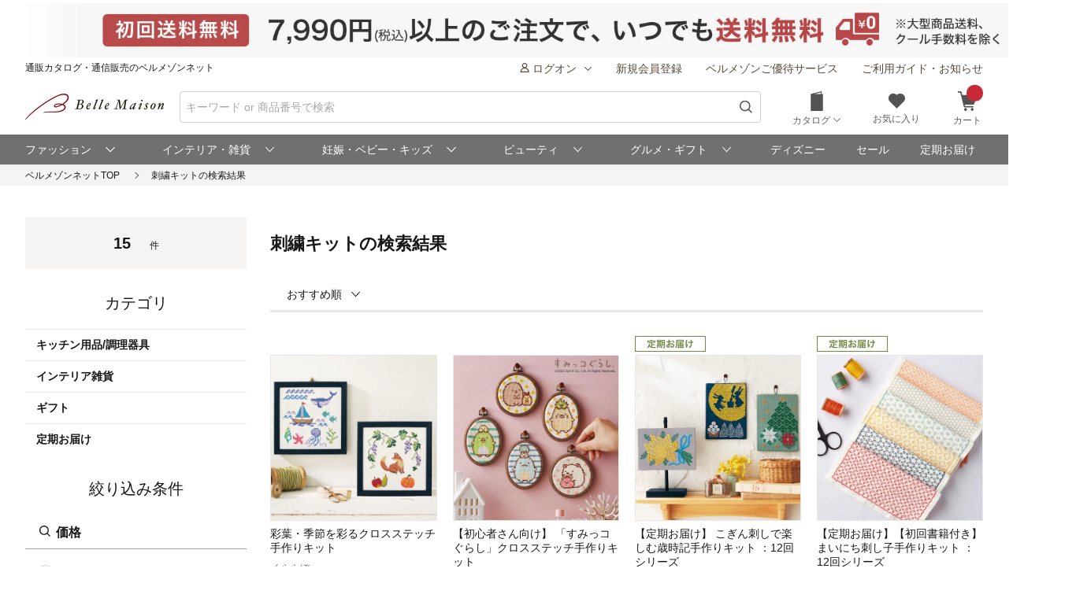

--- FILE ---
content_type: text/html;charset=UTF-8
request_url: https://www.bellemaison.jp/shop/app/catalog/list/?keyword=%E5%88%BA%E7%B9%8D%E3%82%AD%E3%83%83%E3%83%88
body_size: 24762
content:
<!doctype html>
<html lang="ja">
 <head>
  
  
  
  
  
  
  
<noscript>
  <meta http-equiv="refresh" content="0; url=/shop/app/error/no_support/" />
</noscript>

<meta charset="UTF-8">
<meta name="viewport" content="width=device-width, initial-scale=1.0, viewport-fit=cover">
<meta name="format-detection" content="telephone=no">
<!-- ファビコン -->
<link rel="icon" href="/cpg/pc_common/images/favicon.ico">
<!-- アップルタッチアイコン -->
<link rel="apple-touch-icon" sizes="180x180" href="/cpg/pc_common/images/apple-touch-icon.png">
<link rel="stylesheet" type="text/css" href="/shop/files/exfiles/slick/slick.css" media="all" charset="UTF-8" />
<link rel="stylesheet" type="text/css" href="/shop/files/exfiles/slick/slick-theme.css" media="all" charset="UTF-8" />
<link rel="stylesheet" type="text/css" href="/shop/files/exfiles/OverlayScrollbars/OverlayScrollbars.css" media="all" charset="UTF-8" />
<link rel="stylesheet" type="text/css" href="/shop/files/commonfiles/styles/common.css" media="all" charset="UTF-8" />
<link rel="stylesheet" type="text/css" media="all" href="/shop/files/partsfiles/styles/pageHeader.css?date=20260120214220">
<link rel="stylesheet" type="text/css" media="all" href="/shop/files/partsfiles/styles/pageFooter.css?date=20260120214220">
<link rel="stylesheet" type="text/css" media="all" href="/shop/files/partsfiles/styles/list.css?date=20260120214220">
<link rel="stylesheet" type="text/css" media="all" href="/shop/files/commonfiles/styles/pagecommon/index.css?date=20260120214220">
<link rel="stylesheet" type="text/css" media="all" href="/shop/files/partsfiles/styles/topicPath.css?date=20260120214220">
<script type="text/javascript" src="/shop/files/exfiles/jquery-3.6.0.min.js" charset="UTF-8"></script>
<script type="text/javascript" charset="UTF-8">
  /*<![CDATA[*/
  frontContext = "\/shop";
  /*]]>*/
</script>
<script type="text/javascript" src="/shop/files/systemfiles/scripts/initialize.js?date=20260120214220" charset="UTF-8"></script>
<script type="text/javascript" src="/shop/files/systemfiles/scripts/message.js?date=20260120214220" charset="UTF-8"></script>
<script type="text/javascript" src="/shop/files/systemfiles/scripts/validate.js?date=20260120214220" charset="UTF-8"></script>
<script type="text/javascript" src="/shop/files/systemfiles/scripts/core.js?date=20260120214220" charset="UTF-8"></script>
<script type="text/javascript" src="/shop/files/systemfiles/scripts/process.js?date=20260120214220" charset="UTF-8"></script>
<script type="text/javascript" src="/shop/files/systemfiles/scripts/jquery.blockUI.js?date=20260120214220" charset="UTF-8"></script>
<script type="text/javascript">
<!--
  ga_pageName='SSPG0150_商品一覧'
  -->
</script>
  <meta name="description" content="刺繍キットの通販ならベルメゾン。人気の刺繍キットを豊富に取り揃え。セール商品も多数♪お買い物でポイントも貯まる！" id="asc_meta_description">

<link rel="canonical" href="https://www.bellemaison.jp/shop/app/catalog/list/?keyword=%E5%88%BA%E7%B9%8D%E3%82%AD%E3%83%83%E3%83%88" id="asc_link_canonical">
<title>刺繍キット おすすめの通販｜通販のベルメゾンネット</title>
<!-- ogp -->
<meta property="og:title" content="刺繍キット おすすめの通販｜通販のベルメゾンネット">
<meta property="og:description" content="刺繍キットの通販ならベルメゾン。人気の刺繍キットを豊富に取り揃え。セール商品も多数♪お買い物でポイントも貯まる！">
<meta property="og:url" content="https://www.bellemaison.jp/shop/app/catalog/list/?keyword=%E5%88%BA%E7%B9%8D%E3%82%AD%E3%83%83%E3%83%88">
<meta property="og:image" content="https://pic2.bellemaison.jp/cpg/pc_common/images/ogimage-1200x630.png">
<meta property="og:type" content="website">
<meta property="og:site_name" content="通販のベルメゾンネット">
<!-- facebook -->
<meta property="article:publisher" content="https://www.facebook.com/bellemaison.net">
<!-- twitter card -->
<meta name="twitter:card" content="summary_large_image">
<meta name="twitter:site" content="@bellemaison_jp">

  



<script type="text/javascript" charset="UTF-8">

	
	function getCookie(cookieName){
		var cookies = document.cookie;
		var cookiesArray = cookies.split(';');

		for(var c of cookiesArray){
			var cArray = c.split('=');
			if( cArray[0].trim() == cookieName){
				return decodeURIComponent(cArray[1]);
			}
		}
	}

	
	function disassembleCookieValue(cookieValue){

		var returnObject = new Object();

		var valueArray = cookieValue.split(';');
		for(var v of valueArray){
	    	var vArray = v.split('=');
	    	returnObject[vArray[0]] = vArray[1];
   		}

		return returnObject;
	}

	
	function updateCookieTTINFOPER(paramName, paramValue){

		var cookieTTINFOPER = getCookie('TTINFOPER');
		var TTINFOPER_keyValue = disassembleCookieValue(cookieTTINFOPER);

		TTINFOPER_keyValue[paramName] = paramValue;

		var cookieValue = "";
		Object.keys(TTINFOPER_keyValue).forEach(function(key){
			cookieValue = cookieValue + encodeURIComponent(key + "=" + TTINFOPER_keyValue[key] + ";");
		});

		var expires = new Date();
		expires.setTime( expires.getTime() + ( 1000 * 60 * 60 * 24 * 365 * 2 )); 

		document.cookie = [
			'TTINFOPER=' + cookieValue,
			'path=' + "/",
			'expires=' + expires.toGMTString()
		].join( '; ' );

	}
</script>

<script type="text/javascript" charset="UTF-8">
/*<![CDATA[*/
	var dataLayerVarsPage = new Object();
/*]]>*/
</script>







<script type="text/javascript" charset="UTF-8">
/*<![CDATA[*/
	dataLayer = window.dataLayer = window.dataLayer || [];
	dataLayer.push(dataLayerVarsPage);
/*]]>*/
</script>



<!-- Google Tag Manager -->
<script>(function(w,d,s,l,i){w[l]=w[l]||[];w[l].push({'gtm.start':
new Date().getTime(),event:'gtm.js'});var f=d.getElementsByTagName(s)[0],
j=d.createElement(s),dl=l!='dataLayer'?'&l='+l:'';j.async=true;j.src=
'https://www.googletagmanager.com/gtm.js?id='+i+dl;f.parentNode.insertBefore(j,f);
})(window,document,'script','dataLayer','GTM-M8XGB8K');</script>
<!-- End Google Tag Manager -->




<script type="text/javascript" charset="UTF-8">
/*<![CDATA[*/


function getQueryParam(name, url) {
	if (!url){
		url = window.location.href;
	}
	name = name.replace(/[\[\]]/g, "\\$&");
	var regex = new RegExp("[?&]" + name + "(=([^&#]*)|&|#|$)"),
		results = regex.exec(url);
	if (!results) return null;
	if (!results[2]) return '';
	return decodeURIComponent(results[2].replace(/\+/g, " "));
}


function trackAsyncFavoriteAdd(event){
	var dataLayerVars = {
		'event': event
	};
	gtmUtil.trackView(dataLayerVars);
}


function trackEventFavoriteAdd(event, commodityCode){
	dataLayerVars = {
		'event': event,
		'eventAttr': {
			'category': 'お気に入り機能',
			'action': 'お気に入り追加',
			'label': commodityCode
		}
	};
	gtmUtil.trackEvent(dataLayerVars);
}


function trackAsyncCartAdd(event, commodityCode, commodityName, brand, category, nucleusSkuCode, addCartRouteType){
	var dataLayerVars = {
		'event': event,
		'ecommerce': {
			'add': {
				'products': [
					{
						'id'               :commodityCode,    
						'name'             :commodityName,    
						'brand'            :brand,            
						'category'         :category,         
						'variant'          :nucleusSkuCode,   
						'dimension29':addCartRouteType, 
					}
				]
			}
		}
	};
	gtmUtil.trackView(dataLayerVars);
}


function trackAsyncViewReviewList(){
	var dataLayerVars = {
		'event': 'viewReviewList',
		'eventAttr': {
			'category': '商品レビュー',
			'action': '商品レビュー',
			'label': 'SSPG0420_レビューリスト'
		}
	};
	gtmUtil.trackView(dataLayerVars);
}


function trackAsyncViewOrderList(){
	var dataLayerVars = {
		'event': 'viewOrderList',
		'eventAttr': {
			'category': '受注系',
			'action': '受注系',
			'label': 'system_オーダー情報入力'
		}
	};
	gtmUtil.trackView(dataLayerVars);
}


function trackAsyncViewSKUStockList(){
	var dataLayerVars = {
		'event': 'viewSKUStockList',
		'eventAttr': {
			'category': 'SKU在庫価格一覧検索',
			'action': 'SKU在庫価格一覧検索',
			'label': 'system_SKU在庫価格一覧検索'
		}
	};
	gtmUtil.trackView(dataLayerVars);
}

/*]]>*/
</script>





















 
<script>(window.BOOMR_mq=window.BOOMR_mq||[]).push(["addVar",{"rua.upush":"false","rua.cpush":"false","rua.upre":"true","rua.cpre":"false","rua.uprl":"false","rua.cprl":"false","rua.cprf":"false","rua.trans":"SJ-61c5643c-0e10-447b-9a3f-0ca91c6ff89e","rua.cook":"false","rua.ims":"false","rua.ufprl":"true","rua.cfprl":"false","rua.isuxp":"false","rua.texp":"norulematch","rua.ceh":"false","rua.ueh":"false","rua.ieh.st":"0"}]);</script>
                              <script>!function(e){var n="https://s.go-mpulse.net/boomerang/";if("False"=="True")e.BOOMR_config=e.BOOMR_config||{},e.BOOMR_config.PageParams=e.BOOMR_config.PageParams||{},e.BOOMR_config.PageParams.pci=!0,n="https://s2.go-mpulse.net/boomerang/";if(window.BOOMR_API_key="JFETL-9EJXM-2ANBC-ZKAD9-9Z3SG",function(){function e(){if(!o){var e=document.createElement("script");e.id="boomr-scr-as",e.src=window.BOOMR.url,e.async=!0,i.parentNode.appendChild(e),o=!0}}function t(e){o=!0;var n,t,a,r,d=document,O=window;if(window.BOOMR.snippetMethod=e?"if":"i",t=function(e,n){var t=d.createElement("script");t.id=n||"boomr-if-as",t.src=window.BOOMR.url,BOOMR_lstart=(new Date).getTime(),e=e||d.body,e.appendChild(t)},!window.addEventListener&&window.attachEvent&&navigator.userAgent.match(/MSIE [67]\./))return window.BOOMR.snippetMethod="s",void t(i.parentNode,"boomr-async");a=document.createElement("IFRAME"),a.src="about:blank",a.title="",a.role="presentation",a.loading="eager",r=(a.frameElement||a).style,r.width=0,r.height=0,r.border=0,r.display="none",i.parentNode.appendChild(a);try{O=a.contentWindow,d=O.document.open()}catch(_){n=document.domain,a.src="javascript:var d=document.open();d.domain='"+n+"';void(0);",O=a.contentWindow,d=O.document.open()}if(n)d._boomrl=function(){this.domain=n,t()},d.write("<bo"+"dy onload='document._boomrl();'>");else if(O._boomrl=function(){t()},O.addEventListener)O.addEventListener("load",O._boomrl,!1);else if(O.attachEvent)O.attachEvent("onload",O._boomrl);d.close()}function a(e){window.BOOMR_onload=e&&e.timeStamp||(new Date).getTime()}if(!window.BOOMR||!window.BOOMR.version&&!window.BOOMR.snippetExecuted){window.BOOMR=window.BOOMR||{},window.BOOMR.snippetStart=(new Date).getTime(),window.BOOMR.snippetExecuted=!0,window.BOOMR.snippetVersion=12,window.BOOMR.url=n+"JFETL-9EJXM-2ANBC-ZKAD9-9Z3SG";var i=document.currentScript||document.getElementsByTagName("script")[0],o=!1,r=document.createElement("link");if(r.relList&&"function"==typeof r.relList.supports&&r.relList.supports("preload")&&"as"in r)window.BOOMR.snippetMethod="p",r.href=window.BOOMR.url,r.rel="preload",r.as="script",r.addEventListener("load",e),r.addEventListener("error",function(){t(!0)}),setTimeout(function(){if(!o)t(!0)},3e3),BOOMR_lstart=(new Date).getTime(),i.parentNode.appendChild(r);else t(!1);if(window.addEventListener)window.addEventListener("load",a,!1);else if(window.attachEvent)window.attachEvent("onload",a)}}(),"".length>0)if(e&&"performance"in e&&e.performance&&"function"==typeof e.performance.setResourceTimingBufferSize)e.performance.setResourceTimingBufferSize();!function(){if(BOOMR=e.BOOMR||{},BOOMR.plugins=BOOMR.plugins||{},!BOOMR.plugins.AK){var n="true"=="true"?1:0,t="",a="cj26iolio662s2lqrfsq-f-137df08d8-clientnsv4-s.akamaihd.net",i="false"=="true"?2:1,o={"ak.v":"39","ak.cp":"1270035","ak.ai":parseInt("728772",10),"ak.ol":"0","ak.cr":10,"ak.ipv":4,"ak.proto":"h2","ak.rid":"49de0bd","ak.r":35417,"ak.a2":n,"ak.m":"a","ak.n":"essl","ak.bpcip":"18.117.228.0","ak.cport":57946,"ak.gh":"104.119.189.199","ak.quicv":"","ak.tlsv":"tls1.3","ak.0rtt":"","ak.0rtt.ed":"","ak.csrc":"-","ak.acc":"","ak.t":"1768982885","ak.ak":"hOBiQwZUYzCg5VSAfCLimQ==sic/rHpwWwxWS5AdbFZrg6cxYvP7x6Jv/9BIdsvdXa/4Z9DlL7t0gp5hw6gOlq8rfDjPXFVZAJKuSB93gPr/[base64]/x/2FMMaZ80nGFNOv0CZXdwZ7xEnnWbGVQIZ+DuPG1bSlVIEjOxxSgLDkeqocT5H2wDi5OX60sdSIGp5jrHwM5cDVkWmLzlnosErMIehgOpC3KyV9YM=","ak.pv":"129","ak.dpoabenc":"","ak.tf":i};if(""!==t)o["ak.ruds"]=t;var r={i:!1,av:function(n){var t="http.initiator";if(n&&(!n[t]||"spa_hard"===n[t]))o["ak.feo"]=void 0!==e.aFeoApplied?1:0,BOOMR.addVar(o)},rv:function(){var e=["ak.bpcip","ak.cport","ak.cr","ak.csrc","ak.gh","ak.ipv","ak.m","ak.n","ak.ol","ak.proto","ak.quicv","ak.tlsv","ak.0rtt","ak.0rtt.ed","ak.r","ak.acc","ak.t","ak.tf"];BOOMR.removeVar(e)}};BOOMR.plugins.AK={akVars:o,akDNSPreFetchDomain:a,init:function(){if(!r.i){var e=BOOMR.subscribe;e("before_beacon",r.av,null,null),e("onbeacon",r.rv,null,null),r.i=!0}return this},is_complete:function(){return!0}}}}()}(window);</script></head>
 <body>
  <!-- Google Tag Manager (noscript) -->
<noscript>
 <iframe src="https://www.googletagmanager.com/ns.html?id=GTM-M8XGB8K"
    height="0" width="0" style="display:none;visibility:hidden">
 </iframe>
</noscript>
<!-- End Google Tag Manager (noscript) -->

  <div class="main-wrapper ccm-page page-type-general-top-pagetype page-template-general">
    <div class="main-wrapper wrapper">
     <div class="main-wrapper container">
      <div class="main-wrapper row">
        <div>
        <div class="wsparts-include clearBoth">

<!---------   ヘッダインクルード　ここから  ----------->
<link rel="stylesheet" href="/cpg/pc_common/inc_html/rp/page-head/css/uksuggest.css?20250805">
<script>
//検索サジェストドメイン
const SUG_API_URL = 'https://s3bellprd.ukw.jp';
</script>

<script src="/cpg/pc_common/inc_html/rp/page-foot/js/model.js"></script>
<script src="/cpg/pc_common/inc_html/rp/page-foot/js/header.js?20251203"></script>

<!-- AD -->
<script src="https://one.adingo.jp/tag/bellemaison/7b97baa7-09a5-4452-85bc-dfe8fb711274.js"></script>

<header class="header c-header c-header-v2">
  <div class="header-inner">
    <div class="header-content">
      <!--- キャンペーンバナー ---->
      <div class="c-header__campaign-all" id="msmt_campaign-all">
        <div id="replace_at-00">
          
<style>
#head_camp_all { text-align: center; }
#head_camp_all a {
  display: block;
  width: 100%;
}
@media screen and (max-width: 767px) {
  #head_camp_all img { max-width: 100%; }
}
</style>
<div id="head_camp_all">
  <a class="link" href="https://www.bellemaison.jp/cpg/shipping_info/shipping_info_index.html?DM4_KBN=HEAD_YUTAI">
    <picture>
      <source srcset="https://pic2.bellemaison.jp/cpg/dmp/head/img/1938_100_head01_250911.jpg" media="(min-width: 768px)" width="969" height="50" type="image/jpg">
      <img src="https://pic2.bellemaison.jp/cpg/dmp/head/img/1334_190_head01_250911.jpg" alt="送料無料" width="1334" height="190" loading="eager">
    </picture>
  </a>
</div>
<!-- allheader end -->
        </div><!-- / #replace_at-00 -->
      </div>
      <!--- /キャンペーンバナー ---->
      <!--- PCサイズヘッダ ---->
      <div class="header-user from-pc">
        <p class="header_site">通販カタログ・通信販売のベルメゾンネット</p>
        <!-- 未ログオンメニュー -->
        <div class="header-user_info header-userdata-pc_unknown">
          <ul class="user-menu from-pc">
            <li class="user-menu_item">
              <div class="dropdown header-menu-dropdown user-menu-dropdown">
                <div class="dropdown_label">
                  <span class="icon header-mini-icon"><svg><use href="/shop/files/commonfiles/images/icons/symbol-defs.svg#icon-user"></use></svg></span>
                  <span>ログオン<span class="icon m-size-8 header-menu_icon"><svg><use href="/shop/files/commonfiles/images/icons/symbol-defs.svg#icon-arrow-down"></use></svg></span></span>
                </div>
                <div class="dropdown-content">
                  <div class="user-menu_login">
                    <a class="button m-size-l m-fill m-full" href="/shop/app/common/login/">ログオン</a>
                  </div>
                  <ul class="dropdown-list">
                    <li class="dropdown-list_item">
                      <a class="dropdown-list_label" href="/shop/app/mypage/order_history/">ご注文・配送状況</a>
                    </li>
                    <li class="dropdown-list_item">
                      <a class="dropdown-list_label" href="/shop/app/mypage/order_history/">返品・交換・キャンセル</a>
                    </li>
                    <li class="dropdown-list_item">
                      <a class="dropdown-list_label" href="/shop/app/common/login/?SNI_SK_URL=https%3A%2F%2Fwww.bellemaison.jp%2Fshop%2Fapp%2Fcustomer%2Fcustomer_edit1%2F">お客様情報の確認・変更</a>
                    </li>
                    <li class="dropdown-list_item">
                      <a class="dropdown-list_label" href="/shop/app/mypage/regular_purchase_list/">ご利用中の定期コース</a>
                    </li>
                    <li class="dropdown-list_item">
                      <a class="dropdown-list_label" href="/shop/app/mypage/review_contributed_list/">レビューの投稿・履歴</a>
                    </li>
                    <li class="dropdown-list_item">
                      <a class="dropdown-list_label" href="/cpg/special/etsuran/etsuran_index.html">最近チェックした商品</a>
                    </li>
                    <li class="dropdown-list_item">
                      <a class="dropdown-list_label" href="/shop/app/common/login/?SNI_SK_URL=https%3A%2F%2Fwww.bellemaison.jp%2Fshop%2Fapp%2Fcustomer%2Fmail_magazine%2F">メールマガジン登録・停止</a>
                    </li>
                    <li class="dropdown-list_item">
                      <a class="dropdown-list_label" href="/shop/app/mypage/catalog_unnecessary_register/">カタログ送付停止の登録・変更</a>
                    </li>
                  </ul>
                </div>
              </div>
            </li>
            <li class="user-menu_item">
              <a class="link user-info_link" href="/shop/app/customer/customer_register_reception/">新規会員登録</a>
            </li>
            <li class="user-menu_item">
              <a class="link user-info_link" href="/cpg/goyutai/goyutai_index.html">ベルメゾンご優待サービス</a>
            </li>
            <li class="user-menu_item">
              <a class="link user-info_link" href="https://faq.bellemaison.jp/bellemaison/web/guide/" target="_blank">ご利用ガイド・お知らせ</a>
            </li>
          </ul>
        </div>
        <!-- ログオンメニュー -->
        <div class="header-user_info header-userdata-pc_logonuser" style="display:none;">
          <ul class="user-menu from-pc">
            <li class="user-menu_item">
              <div class="dropdown header-menu-dropdown user-menu-dropdown">
                <div class="dropdown_label">
                  <span class="icon header-mini-icon"><svg><use href="/shop/files/commonfiles/images/icons/symbol-defs.svg#icon-user"></use></svg></span>
                  <span class="header-userdata-pc_username">様のマイページ</span>
                </div>
                <div class="dropdown-content header-dropdown-content">
                  <ul class="dropdown-list">
                    <li class="dropdown-list_item">
                      <a class="dropdown-list_label" href="/shop/app/mypage/mypage/">マイページ</a>
                    </li>
                    <li class="dropdown-list_item">
                      <a class="dropdown-list_label" href="/shop/app/mypage/order_history/">ご注文・配送状況</a>
                    </li>
                    <li class="dropdown-list_item">
                      <a class="dropdown-list_label" href="/shop/app/mypage/order_history/">返品・交換・キャンセル</a>
                    </li>
                    <li class="dropdown-list_item">
                      <a class="dropdown-list_label" href="/shop/app/customer/customer_edit1/">お客様情報の確認・変更</a>
                    </li>
                    <li class="dropdown-list_item">
                      <a class="dropdown-list_label" href="/shop/app/mypage/regular_purchase_list/">ご利用中の定期コース</a>
                    </li>
                    <li class="dropdown-list_item">
                      <a class="dropdown-list_label" href="/shop/app/mypage/review_contributed_list/">レビューの投稿・履歴</a>
                    </li>
                    <li class="dropdown-list_item">
                      <a class="dropdown-list_label" href="/cpg/special/etsuran/etsuran_index.html">最近チェックした商品</a>
                    </li>
                    <li class="dropdown-list_item">
                      <a class="dropdown-list_label" href="/shop/app/customer/mail_magazine/">メールマガジン登録・停止</a>
                    </li>
                    <li class="dropdown-list_item">
                      <a class="dropdown-list_label" href="/shop/app/mypage/catalog_unnecessary_register/">カタログ送付停止の登録・変更</a>
                    </li>
                  </ul>
                  <div class="user-menu_logout">
                    <a class="button m-size-m m-fill m-full" href="/shop/app/common/logout/">ログオフ</a>
                  </div>
                </div>
              </div>
            </li>
            <li class="user-menu_item">
              <a class="link user-info_link" href="/shop/app/mypage/point_voucher_exchange_history/">
                <span class="icon header-mini-icon"><svg><use href="/shop/files/commonfiles/images/icons/symbol-defs.svg#icon-point"></use></svg></span>
                <span class="header-userdata-pc_point">ポイント：</span>
              </a>
            </li>
            <li class="user-menu_item">
              <div class="dropdown header-menu-dropdown user-menu-dropdown">
                <div class="dropdown_label">
                  <span class="icon header-mini-icon"><svg><use href="/shop/files/commonfiles/images/icons/symbol-defs.svg#icon-stage"></use></svg></span>
                  <span class="header-userdata-pc_rank">ステージ：</span>
                </div>
                <div class="dropdown-content">
                  <div class="stage_start" style="display:none;">
                    <p class="help drawer-user-status-special-title">ステージ特典</p>
                    <p class="header-dropdown_text">通常商品送料無料</p>
                    <p class="header-dropdown_text">定期商品送料無料</p>
                    <a href="/cpg/goyutai/goyutai_index.html" class="dropdown-list_label"><span>ステージ特典について</span><span class="icon m-size-7"><svg><use href="/shop/files/commonfiles/images/icons/symbol-defs.svg#icon-arrow-right"></use></svg></span></a>
                  </div>
                  <div class="stage_regular" style="display:none;">
                    <p class="help drawer-user-status-special-title">ステージ特典</p>
                    <p class="header-dropdown_text">7,990円以上送料無料</p>
                    <p class="header-dropdown_text">定期2,190円以上送料無料</p>
                    <a href="/cpg/goyutai/goyutai_index.html" class="dropdown-list_label"><span>ステージ特典について</span><span class="icon m-size-7"><svg><use href="/shop/files/commonfiles/images/icons/symbol-defs.svg#icon-arrow-right"></use></svg></span></a>
                  </div>
                  <div class="stage_bronz" style="display:none;">
                    <p class="help drawer-user-status-special-title">ステージ特典</p>
                    <p class="header-dropdown_point">ポイント<span class="header-dropdown_accent">2倍</span></p>
                    <p class="header-dropdown_text">4,990円以上送料無料</p>
                    <p class="header-dropdown_text">返品商品引取無料</p>
                    <p class="header-dropdown_text">定期2,190円以上送料無料</p>
                    <a href="/cpg/goyutai/goyutai_index.html" class="dropdown-list_label"><span>ステージ特典について</span><span class="icon m-size-7"><svg><use href="/shop/files/commonfiles/images/icons/symbol-defs.svg#icon-arrow-right"></use></svg></span></a>
                  </div>
                  <div class="stage_silver" style="display:none;">
                    <p class="help drawer-user-status-special-title">ステージ特典</p>
                    <p class="header-dropdown_point">ポイント<span class="header-dropdown_accent">4倍</span></p>
                    <p class="header-dropdown_text">4,990円以上送料無料</p>
                    <p class="header-dropdown_text">返品商品引取無料</p>
                    <p class="header-dropdown_text">定期2,190円以上送料無料</p>
                    <a href="/cpg/goyutai/goyutai_index.html" class="dropdown-list_label"><span>ステージ特典について</span><span class="icon m-size-7"><svg><use href="/shop/files/commonfiles/images/icons/symbol-defs.svg#icon-arrow-right"></use></svg></span></a>
                  </div>
                  <div class="stage_gold" style="display:none;">
                    <p class="help drawer-user-status-special-title">ステージ特典</p>
                    <p class="header-dropdown_point">ポイント<span class="header-dropdown_accent">6倍</span></p>
                    <p class="header-dropdown_text">通常商品送料無料</p>
                    <p class="header-dropdown_text">返品商品引取無料</p>
                    <p class="header-dropdown_text">定期商品送料無料</p>
                    <p class="header-dropdown_text">セール先行ご案内</p>
                    <a href="/cpg/goyutai/goyutai_index.html" class="dropdown-list_label"><span>ステージ特典について</span><span class="icon m-size-7"><svg><use href="/shop/files/commonfiles/images/icons/symbol-defs.svg#icon-arrow-right"></use></svg></span></a>
                  </div>
                  <div class="stage_platinum" style="display:none;">
                    <p class="help drawer-user-status-special-title">ステージ特典</p>
                    <p class="header-dropdown_point">ポイント<span class="header-dropdown_accent">8倍</span></p>
                    <p class="header-dropdown_text">通常商品送料無料</p>
                    <p class="header-dropdown_text">返品商品引取無料</p>
                    <p class="header-dropdown_text">定期商品送料無料</p>
                    <p class="header-dropdown_text">大型商品送料無料</p>
                    <p class="header-dropdown_text">セール先行ご案内</p>
                    <a href="/cpg/goyutai/goyutai_index.html" class="dropdown-list_label"><span>ステージ特典について</span><span class="icon m-size-7"><svg><use href="/shop/files/commonfiles/images/icons/symbol-defs.svg#icon-arrow-right"></use></svg></span></a>
                  </div>
                  <div class="stage_diamond" style="display:none;">
                    <p class="help drawer-user-status-special-title">ステージ特典</p>
                    <p class="header-dropdown_point">ポイント<span class="header-dropdown_accent">16倍</span></p>
                    <p class="header-dropdown_text">通常商品送料無料</p>
                    <p class="header-dropdown_text">返品商品引取無料</p>
                    <p class="header-dropdown_text">定期商品送料無料</p>
                    <p class="header-dropdown_text">大型商品送料無料</p>
                    <p class="header-dropdown_text">セール先行ご案内</p>
                    <a href="/cpg/goyutai/goyutai_index.html" class="dropdown-list_label"><span>ステージ特典について</span><span class="icon m-size-7"><svg><use href="/shop/files/commonfiles/images/icons/symbol-defs.svg#icon-arrow-right"></use></svg></span></a>
                  </div>
                </div>
              </div>
            </li>
            <li class="user-menu_item">
              <a class="link user-info_link" href="https://faq.bellemaison.jp/bellemaison/web/guide/" target="_blank">ご利用ガイド・お知らせ</a>
            </li>
          </ul>
        </div>
      </div>
      <!--  -->
      <form autocomplete="off" name="form_head" onsubmit="createParam(); return false;">
        <div class="header-main">
          <div class="header-main_brand from-pc">
            <a class="header-brand_logo" href="/">
              <h1><img src="https://pic2.bellemaison.jp/cpg/pc_common/images/bellemaison2.png" alt="通販カタログ・通信販売のベルメゾンネット" width="176" height="35" title="通販カタログ・通信販売のベルメゾンネット" loading="eager" fetchpriority="high"></h1>
            </a>
          </div>
          <div class="header-main_search">
            <div class="header-main_search-text-wrapper c-header__search-input p-header__search">
              <div class="form_control m-icon-left header-main_search-text c-header__search-input-inner">
                <input name="keyword" type="search" class="input header-main_search_input c-header__search-input-form p-header__search-input-form js-search" id="text" placeholder="キーワード or 商品番号で検索" maxlength="100" data-search-input>
                <button type="submit" class="header-main_search_icon" aria-label="検索">
                  <span class="icon m-size-4"><svg>
                      <use href="/shop/files/commonfiles/images/icons/symbol-defs.svg#icon-search"></use>
                    </svg></span>
                </button>
              </div>
              <div id="mid_r_www"></div>
              <!-- 検索履歴表示（ローカルストレージ） -->
              <div class="history-list">
                <ul class="js-histories">
                  <!-- <li class="nav-link js-nav-link">
                        <span>
                          <span>ダミーテキストです。</span>
                          <span class="icon m-size-6"><svg><use href="/shop/files/commonfiles/images/icons/symbol-defs.svg#icon-arrow-right"></use></svg></span>
                        </span>
                      </li> -->
                </ul>
                <span class="btn-clear js-btn-clear">検索履歴を消去</span>
              </div>
            </div>
            <!-- / -->
            <!-- SP 履歴・カテゴリ表示 -->
            <div class="nav_sp" id="js-nav_sp">
              <nav>
                <input type="checkbox" name="menu_1st" id="menu_1st" class="js-menu-toggle">
                <div class="nav_sp_wrap nav_sp_wrap_01">
                  <div>
                    <div class="btnBack">
                      <label for="menu_1st" id="js-btn-back">
                        <span class="icon m-size-6"><svg><use href="/shop/files/commonfiles/images/icons/symbol-defs.svg#icon-arrow-left"></use></svg></span>
                        <span>戻る</span>
                      </label>
                    </div>
                    <!-- / -->

                    <div class="nav_sp_menu">
                      <div class="historyList-sp nav_sp_list js-nav-menu history-list" id="js-history-list">
                        <h2>検索履歴</h2>
                        <ul class="js-history-list-sp js-histories">
                          <!-- <li class="nav-link js-nav-link">
                                <span>
                                  <span>ダミーテキストです。</span>
                                  <span class="icon m-size-6"><svg><use href="/shop/files/commonfiles/images/icons/symbol-defs.svg#icon-arrow-right"></use></svg></span>
                                </span>
                              </li> -->
                        </ul>
                        <button type="button" class="js-btn-clear btn-clear" id="js-delete-kistory"><span>検索履歴を削除</span></button>
                      </div>
                      <!--  <p class="historyList-sp__txt-none">検索履歴はございません</p> -->
                      <!-- / -->
                      <div class="nav_sp_list nav_sp_list-1st js-nav-menu">
                        <h2>探す</h2>
                        <ul>
                          <li class="nav-link js-nav-link">
                            <label for="menu_2nd">
                              <span>カテゴリから探す</span>
                              <span class="icon m-size-6"><svg><use href="/shop/files/commonfiles/images/icons/symbol-defs.svg#icon-arrow-right"></use></svg></span>
                            </label>
                          </li>
                          <li class="nav-link js-nav-link">
                            <a href="/shop/app/catalog/brand_list/">
                              <span>ブランドから探す</span>
                              <span class="icon m-size-6"><svg><use href="/shop/files/commonfiles/images/icons/symbol-defs.svg#icon-arrow-right"></use></svg></span>
                            </a>
                          </li>
                          <li class="nav-link js-nav-link">
                            <a href="/cpg/special/ranking/ranking_index.html">
                              <span>ランキングから探す</span>
                              <span class="icon m-size-6"><svg><use href="/shop/files/commonfiles/images/icons/symbol-defs.svg#icon-arrow-right"></use></svg></span>
                            </a>
                          </li>
                          <li class="nav-link js-nav-link">
                            <a href="/cpg/special/newarrival/newarrival_index.html">
                              <span>新入荷から探す</span>
                              <span class="icon m-size-6"><svg><use href="/shop/files/commonfiles/images/icons/symbol-defs.svg#icon-arrow-right"></use></svg></span>
                            </a>
                          </li>
                          <li class="nav-link js-nav-link">
                            <a href="/cpg/special/review/review_index.html">
                              <span>レビュー高評価から探す</span>
                              <span class="icon m-size-6"><svg><use href="/shop/files/commonfiles/images/icons/symbol-defs.svg#icon-arrow-right"></use></svg></span>
                            </a>
                          </li>
                          <li class="nav-link js-nav-link">
                            <a href="/cpg/trends/hotshop/hot_index.html">
                              <span>おすすめ特集から探す</span>
                              <span class="icon m-size-6"><svg><use href="/shop/files/commonfiles/images/icons/symbol-defs.svg#icon-arrow-right"></use></svg></span>
                            </a>
                          </li>
                          <li class="nav-link js-nav-link">
                            <a href="/cpg/special/otoku/otoku_index.html">
                              <span>お得情報から探す</span>
                              <span class="icon m-size-6"><svg><use href="/shop/files/commonfiles/images/icons/symbol-defs.svg#icon-arrow-right"></use></svg></span>
                            </a>
                          </li>
                          <li class="nav-link js-nav-link">
                            <a href="/cpg/dc/index.html">
                              <span>デジタルカタログから探す</span>
                              <span class="icon m-size-6"><svg><use href="/shop/files/commonfiles/images/icons/symbol-defs.svg#icon-arrow-right"></use></svg></span>
                            </a>
                          </li>
                        </ul>
                      </div>
                    </div>
                  </div>
                </div>
                <!--  -->
                <input type="checkbox" name="menu_2nd" id="menu_2nd" class="js-menu-toggle">
                <div class="nav_sp_wrap nav_sp_wrap_02">
                  <div>
                    <div class="btnBack">
                      <label for="menu_2nd" class="js-btn__back">
                        <span class="icon m-size-6"><svg><use href="/shop/files/commonfiles/images/icons/symbol-defs.svg#icon-arrow-left"></use></svg></span>
                        <span>戻る</span>
                      </label>
                    </div>

                    <div class="nav_sp_menu">
                      <h2>カテゴリから探す</h2>
                      <div class="nav_sp_list js-nav-menu">
                        <h3>ファッション</h3>
                        <ul>
                          <li class="nav-link js-nav-link">
                            <a href="/shop/app/catalog/category_top/7/">
                              <span>レディースファッション</span>
                              <span class="icon m-size-6"><svg><use href="/shop/files/commonfiles/images/icons/symbol-defs.svg#icon-arrow-right"></use></svg></span>
                            </a>
                          </li>
                          <li class="nav-link js-nav-link">
                            <a href="/shop/app/catalog/category_top/6/">
                              <span>女性下着/インナー/パジャマ</span>
                              <span class="icon m-size-6"><svg><use href="/shop/files/commonfiles/images/icons/symbol-defs.svg#icon-arrow-right"></use></svg></span>
                            </a>
                          </li>
                          <li class="nav-link js-nav-link">
                            <a href="/shop/app/catalog/category_top/8/"><span>靴/バッグ/ファッション雑貨</span>
                              <span class="icon m-size-6"><svg><use href="/shop/files/commonfiles/images/icons/symbol-defs.svg#icon-arrow-right"></use></svg></span></a>
                          </li>
                          <li class="nav-link js-nav-link">
                            <a href="/cpg/fashion/sports/sports_index.html"><span>スポーツウェア/エクササイズ用品</span>
                              <span class="icon m-size-6"><svg><use href="/shop/files/commonfiles/images/icons/symbol-defs.svg#icon-arrow-right"></use></svg></span></a>
                          </li>
                          <li class="nav-link js-nav-link">
                            <a href="/cpg/lsize/index.html"><span>大きいサイズ(～6L)</span>
                              <span class="icon m-size-6"><svg><use href="/shop/files/commonfiles/images/icons/symbol-defs.svg#icon-arrow-right"></use></svg></span></a>
                          </li>
                          <li class="nav-link js-nav-link">
                            <a href="/shop/app/catalog/category_top/9/"><span>メンズファッション</span>
                              <span class="icon m-size-6"><svg><use href="/shop/files/commonfiles/images/icons/symbol-defs.svg#icon-arrow-right"></use></svg></span></a>
                          </li>
                        </ul>
                      </div>
                      <div class="nav_sp_list js-nav-menu">
                        <h3>インテリア・雑貨</h3>
                        <ul>
                          <li class="nav-link js-nav-link">
                            <a href="/shop/app/catalog/category_top/11/"><span>家具/収納</span>
                              <span class="icon m-size-6"><svg><use href="/shop/files/commonfiles/images/icons/symbol-defs.svg#icon-arrow-right"></use></svg></span></a>
                          </li>
                          <li class="nav-link js-nav-link">
                            <a href="/shop/app/catalog/category_top/12/"><span>カーテン/ラグ/ソファーカバー</span>
                              <span class="icon m-size-6"><svg><use href="/shop/files/commonfiles/images/icons/symbol-defs.svg#icon-arrow-right"></use></svg></span></a>
                          </li>
                          <li class="nav-link js-nav-link">
                            <a href="/shop/app/catalog/category_top/13/"><span>布団/寝具</span>
                              <span class="icon m-size-6"><svg><use href="/shop/files/commonfiles/images/icons/symbol-defs.svg#icon-arrow-right"></use></svg></span></a>
                          </li>
                          <li class="nav-link js-nav-link">
                            <a href="/shop/app/catalog/category_top/14/"><span>キッチン用品/調理器具</span>
                              <span class="icon m-size-6"><svg><use href="/shop/files/commonfiles/images/icons/symbol-defs.svg#icon-arrow-right"></use></svg></span></a>
                          </li>
                          <li class="nav-link js-nav-link">
                            <a href="/shop/app/catalog/category_top/15/"><span>バス/トイレ/掃除洗濯/タオル/スリッパ</span>
                              <span class="icon m-size-6"><svg><use href="/shop/files/commonfiles/images/icons/symbol-defs.svg#icon-arrow-right"></use></svg></span></a>
                          </li>
                          <li class="nav-link js-nav-link">
                            <a href="/shop/app/catalog/category_top/16/"><span>インテリア雑貨</span>
                              <span class="icon m-size-6"><svg><use href="/shop/files/commonfiles/images/icons/symbol-defs.svg#icon-arrow-right"></use></svg></span></a>
                          </li>
                          <li class="nav-link js-nav-link">
                            <a href="/shop/app/catalog/category_top/17/"><span>家電</span>
                              <span class="icon m-size-6"><svg><use href="/shop/files/commonfiles/images/icons/symbol-defs.svg#icon-arrow-right"></use></svg></span></a>
                          </li>
                        </ul>
                      </div>
                      <div class="nav_sp_list js-nav-menu">
                        <h3>妊娠・ベビー・キッズ</h3>
                        <ul>
                          <li class="nav-link js-nav-link">
                            <a href="/shop/app/catalog/category_top/3/"><span>マタニティ/ママ用品</span>
                              <span class="icon m-size-6"><svg><use href="/shop/files/commonfiles/images/icons/symbol-defs.svg#icon-arrow-right"></use></svg></span></a>
                          </li>
                          <li class="nav-link js-nav-link">
                            <a href="/shop/app/catalog/category_top/5/"><span>ベビー服/ベビー用品</span>
                              <span class="icon m-size-6"><svg><use href="/shop/files/commonfiles/images/icons/symbol-defs.svg#icon-arrow-right"></use></svg></span></a>
                          </li>
                          <li class="nav-link js-nav-link">
                            <a href="/shop/app/catalog/category_top/4/"><span>子供服/子供用品</span>
                              <span class="icon m-size-6"><svg><use href="/shop/files/commonfiles/images/icons/symbol-defs.svg#icon-arrow-right"></use></svg></span></a>
                          </li>
                          <li class="nav-link js-nav-link">
                            <a href="/cpg/mama/junior_main/junior_main_index.html"><span>ジュニア/ティーンズ</span>
                              <span class="icon m-size-6"><svg><use href="/shop/files/commonfiles/images/icons/symbol-defs.svg#icon-arrow-right"></use></svg></span></a>
                          </li>
                        </ul>
                      </div>
                      <div class="nav_sp_list js-nav-menu">
                        <h3>バラエティ</h3>
                        <ul>
                          <li class="nav-link js-nav-link">
                            <a href="/shop/app/catalog/category_top/10/"><span>コスメ/美容/健康</span>
                              <span class="icon m-size-6"><svg><use href="/shop/files/commonfiles/images/icons/symbol-defs.svg#icon-arrow-right"></use></svg></span></a>
                          </li>
                          <li class="nav-link js-nav-link">
                            <a href="/shop/app/catalog/category_top/18/"><span>食品/スイーツ</span>
                              <span class="icon m-size-6"><svg><use href="/shop/files/commonfiles/images/icons/symbol-defs.svg#icon-arrow-right"></use></svg></span></a>
                          </li>
                          <li class="nav-link js-nav-link">
                            <a href="/shop/app/catalog/category_top/19/"><span>ギフト(内祝い・結婚祝い etc.)</span>
                              <span class="icon m-size-6"><svg><use href="/shop/files/commonfiles/images/icons/symbol-defs.svg#icon-arrow-right"></use></svg></span></a>
                          </li>
                          <li class="nav-link js-nav-link">
                            <a href="/shop/app/catalog/category_top/2/"><span>ディズニー</span>
                              <span class="icon m-size-6"><svg><use href="/shop/files/commonfiles/images/icons/symbol-defs.svg#icon-arrow-right"></use></svg></span></a>
                          </li>
                          <li class="nav-link js-nav-link">
                            <a href="/cpg/character/character_index.html"><span>キャラクター(スヌーピー・ムーミン etc.)</span>
                              <span class="icon m-size-6"><svg><use href="/shop/files/commonfiles/images/icons/symbol-defs.svg#icon-arrow-right"></use></svg></span></a>
                          </li>
                          <li class="nav-link js-nav-link">
                            <a href="/shop/app/catalog/category_top/1/"><span>定期お届け・マンスリークラブ</span>
                              <span class="icon m-size-6"><svg><use href="/shop/files/commonfiles/images/icons/symbol-defs.svg#icon-arrow-right"></use></svg></span></a>
                          </li>
                        </ul>
                      </div>
                      <div class="nav_sp_list js-nav-menu">
                        <h3>SALE</h3>
                        <ul>
                          <li class="nav-link js-nav-link">
                            <a href="/cpg/sale/index.html"><span>セール・アウトレット</span>
                              <span class="icon m-size-6"><svg><use href="/shop/files/commonfiles/images/icons/symbol-defs.svg#icon-arrow-right"></use></svg></span></a>
                          </li>
                        </ul>
                      </div>
                    </div>
                  </div>
                </div>
                <!--  -->
              </nav>
            </div>
            <!-- / -->
          </div>
          <!-- / -->
          <div class="header-main_tool" id="js-header" ontouchstart="">
            <div class="header-main_tool_brand until-pc">
              <a class="header-brand_logo" href="/shop/">
                <h1><img src="https://pic2.bellemaison.jp/cpg/pc_common/images/bellemaison2.png" alt="通販カタログ・通信販売のベルメゾンネット" width="352" height="70" class="header-brand_logo_img" title="通販カタログ・通信販売のベルメゾンネット" loading="eager" fetchpriority="high"></h1>
              </a>
            </div>
            <ul class="header-tools">
              <li class="header-tool from-pc">
                <div class="dropdown header-menu-dropdown user-menu-dropdown">
                  <div class="dropdown_label header-tool_button m-has-text">
                    <span class="icon m-size-2 header-tool_icon"><svg><use href="/shop/files/commonfiles/images/icons/symbol-defs.svg#icon-book-close"></use></svg></span>
                    <span class="header-tool-button_text">カタログ<span class="icon m-size-8 header-tool-button_text_icon"><svg><use href="/shop/files/commonfiles/images/icons/symbol-defs.svg#icon-arrow-down"></use></svg></span></span>
                  </div>
                  <div class="dropdown-content">
                    <ul class="dropdown-list">
                      <li class="dropdown-list_item">
                        <a class="dropdown-list_label" href="/shop/app/cart/blanket_cart/">カタログからご注文</a>
                      </li>
                      <li class="dropdown-list_item">
                        <a class="dropdown-list_label" href="/cpg/dc/index.html">デジタルカタログを見る</a>
                      </li>
                      <li class="dropdown-list_item">
                        <a class="dropdown-list_label" href="/shop/app/catalog/category_top/99/">カタログ無料プレゼント</a>
                      </li>
                    </ul>
                  </div>
                </div>
              </li>
              <li class="header-tool until-pc header-tool__search">
                <label class="link header-tool_button" id="js-btn-search" for="menu_1st">
                  <span class="icon m-size-3 header-tool_icon">
                    <svg role="img" aria-label="検索"><use href="/shop/files/commonfiles/images/icons/symbol-defs.svg#icon-search"></use></svg></span>
                </label>
              </li>
              <li class="header-tool">
                <a class="link header-tool_button m-has-text" href="/shop/app/mypage/favorite_list/" aria-label="お気に入り">
                  <span class="icon m-size-3 header-tool_icon"><svg><use href="/shop/files/commonfiles/images/icons/symbol-defs.svg#icon-heart"></use></svg></span>
                  <span class="header-tool-button_text from-pc">お気に入り</span>
                </a>
              </li>
              <li class="header-tool">
                <a class="link header-tool_button m-has-text" href="/shop/app/cart/cart/" aria-label="カート">
                  <span class="icon m-size-2 header-tool_icon"><svg><use href="/shop/files/commonfiles/images/icons/symbol-defs.svg#icon-cart-fill"></use></svg></span>
                  <span class="header-tool-button_text from-pc">カート</span>
                  <span class="badge cart_badge"></span>
                </a>
              </li>
              <li class="header-tool until-pc">
                <button class="header-tool_button" type="button" data-header-drawer-open="drawer-nav" aria-label="メニュー">
                  <span class="icon m-size-3"><svg><use href="/shop/files/commonfiles/images/icons/symbol-defs.svg#icon-bars"></use></svg></span>
                </button>
              </li>
            </ul>
          </div>
        </div>
      </form>
    </div>

  </div>
  <!-- / -->
  <!-- PC各カテゴリーリンク（グレー帯）  -->
  <div class="header-inner header-category-container from-pc">
    <div class="header-content">
      <nav class="header-nav">
        <ul class="header-category-list">
          <li class="header-category-list_item">
            <div class="dropdown header-menu-dropdown header-category-dropdown">
              <div class="dropdown_label">
                ファッション<span class="icon m-size-6 header-nav_dropdown_icon"><svg><use href="/shop/files/commonfiles/images/icons/symbol-defs.svg#icon-arrow-down"></use></svg></span>
              </div>
              <div class="dropdown-content">
                <ul class="dropdown-list">
                  <li class="dropdown-list_item">
                    <a class="dropdown-list_label dropdown-link" href="/shop/app/catalog/category_top/7/">レディースファッション</a>
                  </li>
                  <li class="dropdown-list_item">
                    <a class="dropdown-list_label dropdown-link" href="/shop/app/catalog/category_top/6/">女性下着/インナー/パジャマ</a>
                  </li>
                  <li class="dropdown-list_item">
                    <a class="dropdown-list_label dropdown-link" href="/shop/app/catalog/category_top/8/">靴/バッグ/ファッション雑貨</a>
                  </li>
                  <li class="dropdown-list_item">
                    <a class="dropdown-list_label dropdown-link" href="/cpg/fashion/sports/sports_index.html">スポーツウェア/エクササイズ用品</a>
                  </li>
                  <li class="dropdown-list_item">
                    <a class="dropdown-list_label dropdown-link" href="/cpg/lsize/index.html">大きいサイズ(～6L)</a>
                  </li>
                  <li class="dropdown-list_item">
                    <a class="dropdown-list_label dropdown-link" href="/shop/app/catalog/category_top/9/">メンズファッション</a>
                  </li>
                </ul>
              </div>
            </div>
          </li>
          <li class="header-category-list_item">
            <div class="dropdown header-menu-dropdown header-category-dropdown">
              <div class="dropdown_label">
                インテリア・雑貨<span class="icon m-size-6 header-nav_dropdown_icon"><svg><use href="/shop/files/commonfiles/images/icons/symbol-defs.svg#icon-arrow-down"></use></svg></span>
              </div>
              <div class="dropdown-content">
                <ul class="dropdown-list">
                  <li class="dropdown-list_item">
                    <a class="dropdown-list_label dropdown-link" href="/shop/app/catalog/category_top/11/">家具/収納</a>
                  </li>
                  <li class="dropdown-list_item">
                    <a class="dropdown-list_label dropdown-link" href="/shop/app/catalog/category_top/12/">カーテン/ラグ/ソファーカバー</a>
                  </li>
                  <li class="dropdown-list_item">
                    <a class="dropdown-list_label dropdown-link" href="/shop/app/catalog/category_top/13/">布団/寝具</a>
                  </li>
                  <li class="dropdown-list_item">
                    <a class="dropdown-list_label dropdown-link" href="/shop/app/catalog/category_top/14/">キッチン用品/調理器具</a>
                  </li>
                  <li class="dropdown-list_item">
                    <a class="dropdown-list_label dropdown-link" href="/shop/app/catalog/category_top/15/">バス/トイレ/掃除洗濯/タオル/スリッパ</a>
                  </li>
                  <li class="dropdown-list_item">
                    <a class="dropdown-list_label dropdown-link" href="/shop/app/catalog/category_top/16/">インテリア雑貨</a>
                  </li>
                  <li class="dropdown-list_item">
                    <a class="dropdown-list_label dropdown-link" href="/shop/app/catalog/category_top/17/">家電</a>
                  </li>
                </ul>
              </div>
            </div>
          </li>
          <li class="header-category-list_item">
            <div class="dropdown header-menu-dropdown header-category-dropdown">
              <div class="dropdown_label">
                妊娠・ベビー・キッズ<span class="icon m-size-6 header-nav_dropdown_icon"><svg><use href="/shop/files/commonfiles/images/icons/symbol-defs.svg#icon-arrow-down"></use></svg></span>
              </div>
              <div class="dropdown-content">
                <ul class="dropdown-list">
                  <li class="dropdown-list_item">
                    <a class="dropdown-list_label dropdown-link" href="/shop/app/catalog/category_top/3/">マタニティ/ママ用品</a>
                  </li>
                  <li class="dropdown-list_item">
                    <a class="dropdown-list_label dropdown-link" href="/shop/app/catalog/category_top/5/">ベビー服/ベビー用品</a>
                  </li>
                  <li class="dropdown-list_item">
                    <a class="dropdown-list_label dropdown-link" href="/shop/app/catalog/category_top/4/">子供服/子供用品</a>
                  </li>
                  <li class="dropdown-list_item">
                    <a class="dropdown-list_label dropdown-link" href="/cpg/mama/junior_main/junior_main_index.html">ジュニア/ティーンズ</a>
                  </li>
                </ul>
              </div>
            </div>
          </li>
          <li class="header-category-list_item">
            <div class="dropdown header-menu-dropdown header-category-dropdown">
              <div class="dropdown_label">
                ビューティ<span class="icon m-size-6 header-nav_dropdown_icon"><svg><use href="/shop/files/commonfiles/images/icons/symbol-defs.svg#icon-arrow-down"></use></svg></span>
              </div>
              <div class="dropdown-content">
                <ul class="dropdown-list">
                  <li class="dropdown-list_item">
                    <a class="dropdown-list_label dropdown-link" href="/shop/app/catalog/category_top/10/">コスメ/美容/健康</a>
                  </li>
                </ul>
              </div>
            </div>
          </li>
          <li class="header-category-list_item">
            <div class="dropdown header-menu-dropdown header-category-dropdown">
              <div class="dropdown_label">
                グルメ・ギフト<span class="icon m-size-6 header-nav_dropdown_icon"><svg><use href="/shop/files/commonfiles/images/icons/symbol-defs.svg#icon-arrow-down"></use></svg></span>
              </div>
              <div class="dropdown-content">
                <ul class="dropdown-list">
                  <li class="dropdown-list_item">
                    <a class="dropdown-list_label dropdown-link" href="/shop/app/catalog/category_top/18/">食品/スイーツ</a>
                  </li>
                  <li class="dropdown-list_item">
                    <a class="dropdown-list_label dropdown-link" href="/shop/app/catalog/category_top/19/">ギフト(内祝い・結婚祝い etc.)</a>
                  </li>
                </ul>
              </div>
            </div>
          </li>
          <li class="header-category-list_item">
            <a class="link" href="/shop/app/catalog/category_top/2/">ディズニー</a>
          </li>
          <li class="header-category-list_item">
            <a class="link" href="/cpg/sale/index.html">セール</a>
          </li>
          <li class="header-category-list_item">
            <a class="link" href="/shop/app/catalog/category_top/1/">定期お届け</a>
          </li>
        </ul>
      </nav>
    </div>
  </div>
  <!-- / -->
</header>

<!--  -->

<!--モバイルハンバーガーメニュー-->
<div class="drawer-mask"></div>
<nav id="drawer-nav" class="drawer-nav">
  <div class="drawer-nav-header">
    <h2 class="hamburger-header_title">MENU</h2>
    <button type="button" class="header-drawer_close" aria-label="閉じる" data-header-drawer-close></button>
  </div>
  <!-- 非ログオン -->
  <div class="drawer-user header-userdata-sp_unknown">
    <div class="drawer-user-status drawer-user-status_card stage_gest_card">
      <div class="drawer-user-status_row">
        <p class=""><span class="drawer_user-name">ゲスト 様</span></p>
        <div class="drawer-user-buttons">
          <a class="button m-size-s" href="/shop/app/common/login/">ログオン</a>
          <a class="button m-size-s" href="/shop/app/customer/customer_register_reception/">新規会員登録</a>
        </div>
      </div>
    </div>
  </div>
  <!-- ログオン -->
  <div class="drawer-user header-userdata-sp_logonuser">
    <div class="drawer-user-status drawer-user-status_card" id="drawer-user-status_card">
      <div class="drawer-user-status_row">
        <p class="text-small"><span class="header-userdata-sp_rank"></span></p>
        <p class="drawer_user-name header-userdata-sp_username"> 様</p>
      </div>
      <div class="drawer-user-status_row">
        <p class="text-small stage_bronz" style="display:none;">ポイント2倍</p>
        <p class="text-small stage_silver" style="display:none;">ポイント4倍</p>
        <p class="text-small stage_gold" style="display:none;">ポイント6倍</p>
        <p class="text-small stage_platinum" style="display:none;">ポイント8倍</p>
        <p class="text-small stage_diamond" style="display:none;">ポイント16倍</p>
        <p><span class="drawer_user-name header-userdata-sp_point"></span></p>
      </div>

      <div class="drawer-user-status_row drawer-user-status_rank">
        <p class="text-small stage_start" style="display:none;">通常商品送料無料</p>
        <p class="text-small stage_regular" style="display:none;">7,990円以上送料無料</p>
        <p class="text-small stage_bronz" style="display:none;">4,990円以上送料無料</p>
        <p class="text-small stage_silver" style="display:none;">4,990円以上送料無料</p>
        <p class="text-small stage_gold" style="display:none;">通常商品送料無料</p>
        <p class="text-small stage_platinum" style="display:none;">通常商品送料無料</p>
        <p class="text-small stage_diamond" style="display:none;">通常商品送料無料</p>
        <p class="text-small text-align-right">
          <a href="/cpg/goyutai/goyutai_index.html" class="link-stage"><span>ステージ特典</span><span class="icon m-size-8"><svg><use href="/shop/files/commonfiles/images/icons/symbol-defs.svg#icon-arrow-right"></use></svg></span></a>
        </p>
      </div>

    </div>
  </div>
  <!-- メニュー -->
  <h3 class="drawer-menu_title"><span class="icon m-size-5"><svg><use href="/shop/files/commonfiles/images/icons/symbol-defs.svg#icon-user"></use></svg></span><span>マイページ</span></h3>
  <ul class="drawer-menu">
    <li class="drawer-menu_item">
      <button class="drawer-menu_link drawer-menu_link-btn link" data-header-drawer-open="drawer-nav-mypage">マイページ・各種ご確認<span class="icon m-size-6"><svg><use href="/shop/files/commonfiles/images/icons/symbol-defs.svg#icon-arrow-right"></use></svg></span></button>
    </li>
  </ul>
  <h3 class="drawer-menu_title"><span class="icon m-size-5"><svg><use href="/shop/files/commonfiles/images/icons/symbol-defs.svg#icon-search"></use></svg></span><span>探す</span></h3>
  <ul class="drawer-menu">
    <li class="drawer-menu_item">
      <a class="drawer-menu_link link" href="/cpg/special/etsuran/etsuran_index.html"><span>最近チェックした商品から探す</span><span class="icon m-size-6"><svg><use href="/shop/files/commonfiles/images/icons/symbol-defs.svg#icon-arrow-right"></use></svg></span></a>
    </li>
    <li class="drawer-menu_item">
      <button class="drawer-menu_link drawer-menu_link-btn link" data-header-drawer-open="drawer-nav-category">カテゴリから探す<span class="icon m-size-6"><svg><use href="/shop/files/commonfiles/images/icons/symbol-defs.svg#icon-arrow-right"></use></svg></span></button>
    </li>
    <li class="drawer-menu_item">
      <a class="drawer-menu_link link" href="/shop/app/catalog/brand_list/">ブランドから探す<span class="icon m-size-6"><svg><use href="/shop/files/commonfiles/images/icons/symbol-defs.svg#icon-arrow-right"></use></svg></span></a>
    </li>
    <li class="drawer-menu_item">
      <a class="drawer-menu_link link" href="/cpg/special/ranking/ranking_index.html">ランキングから探す<span class="icon m-size-6"><svg><use href="/shop/files/commonfiles/images/icons/symbol-defs.svg#icon-arrow-right"></use></svg></span></a>
    </li>
    <li class="drawer-menu_item">
      <a class="drawer-menu_link link" href="/cpg/special/newarrival/newarrival_index.html">新入荷から探す<span class="icon m-size-6"><svg><use href="/shop/files/commonfiles/images/icons/symbol-defs.svg#icon-arrow-right"></use></svg></span></a>
    </li>
    <li class="drawer-menu_item">
      <a class="drawer-menu_link link" href="/cpg/special/review/review_index.html">レビュー高評価から探す<span class="icon m-size-6"><svg><use href="/shop/files/commonfiles/images/icons/symbol-defs.svg#icon-arrow-right"></use></svg></span></a>
    </li>
    <li class="drawer-menu_item">
      <a class="drawer-menu_link link" href="/cpg/trends/hotshop/hot_index.html">おすすめ特集から探す<span class="icon m-size-6"><svg><use href="/shop/files/commonfiles/images/icons/symbol-defs.svg#icon-arrow-right"></use></svg></span></a>
    </li>
    <li class="drawer-menu_item">
      <a class="drawer-menu_link link" href="/cpg/special/otoku/otoku_index.html">お得情報から探す<span class="icon m-size-6"><svg><use href="/shop/files/commonfiles/images/icons/symbol-defs.svg#icon-arrow-right"></use></svg></span></a>
    </li>
  </ul>
  <h3 class="drawer-menu_title"><span class="icon m-size-5"><svg><use href="/shop/files/commonfiles/images/icons/symbol-defs.svg#icon-book-close"></use></svg></span><span>カタログ</span></h3>
  <ul class="drawer-menu">
    <li class="drawer-menu_item">
      <a class="drawer-menu_link link" href="/shop/app/cart/blanket_cart/"><span>カタログからご注文</span><span class="icon m-size-6"><svg><use href="/shop/files/commonfiles/images/icons/symbol-defs.svg#icon-arrow-right"></use></svg></span></a>
    </li>
    <li class="drawer-menu_item">
      <a class="drawer-menu_link link" href="/cpg/dc/index.html"><span>デジタルカタログを見る</span><span class="icon m-size-6"><svg><use href="/shop/files/commonfiles/images/icons/symbol-defs.svg#icon-arrow-right"></use></svg></span></a>
    </li>
    <li class="drawer-menu_item">
      <a class="drawer-menu_link link" href="/shop/app/catalog/category_top/99/"><span>カタログ無料プレゼント</span><span class="icon m-size-6"><svg><use href="/shop/files/commonfiles/images/icons/symbol-defs.svg#icon-arrow-right"></use></svg></span></a>
    </li>
  </ul>
  <h3 class="drawer-menu_title"><span class="icon m-size-5"><svg><use href="/shop/files/commonfiles/images/icons/symbol-defs.svg#icon-info"></use></svg></span><span>ヘルプ・その他</span></h3>
  <ul class="drawer-menu">
    <li class="drawer-menu_item">
      <a class="drawer-menu_link link" href="/cpg/goyutai/goyutai_index.html"><span>ベルメゾンご優待サービス</span><span class="icon m-size-6"><svg><use href="/shop/files/commonfiles/images/icons/symbol-defs.svg#icon-arrow-right"></use></svg></span></a>
    </li>
    <li class="drawer-menu_item">
      <a class="drawer-menu_link link" href="https://faq.bellemaison.jp/bellemaison/web/guide/" target="_blank"><span>ご利用ガイド・お知らせ</span><span class="icon m-size-6"><svg><use href="/shop/files/commonfiles/images/icons/symbol-defs.svg#icon-arrow-right"></use></svg></span></a>
    </li>
    <li class="drawer-menu_item">
      <a class="drawer-menu_link link" href="/cpg/special/app/search.html"><span>ベルメゾン公式アプリ</span><span class="icon m-size-6"><svg><use href="/shop/files/commonfiles/images/icons/symbol-defs.svg#icon-arrow-right"></use></svg></span></a>
    </li>
    <li class="drawer-menu_item header-userdata-sp_logonuser">
      <a class="drawer-menu_link link" href="/shop/app/common/logout/"><span>ログオフ</span><span class="icon m-size-6"><svg><use href="/shop/files/commonfiles/images/icons/symbol-defs.svg#icon-arrow-right"></use></svg></span></a>
    </li>
  </ul>
</nav>
<nav id="drawer-nav-category" class="drawer-nav">
  <div class="drawer-nav-header">
    <button class="drawer-nav_back" type="button" data-header-drawer-back><span class="icon m-size-6"><svg><use href="/shop/files/commonfiles/images/icons/symbol-defs.svg#icon-arrow-left"></use></svg></span>戻る</button>
    <button class="header-drawer_close" type="button" aria-label="閉じる" data-header-drawer-close></button>
  </div>
  <h3 class="drawer-menu_title">ファッション</h3>
  <ul class="drawer-menu">
    <li class="drawer-menu_item">
      <a class="drawer-menu_link link" href="/shop/app/catalog/category_top/7/"><span>レディースファッション</span><span class="icon m-size-6"><svg><use href="/shop/files/commonfiles/images/icons/symbol-defs.svg#icon-arrow-right"></use></svg></span></a>
    </li>
    <li class="drawer-menu_item">
      <a class="drawer-menu_link link" href="/shop/app/catalog/category_top/6/"><span>女性下着/インナー/パジャマ</span><span class="icon m-size-6"><svg><use href="/shop/files/commonfiles/images/icons/symbol-defs.svg#icon-arrow-right"></use></svg></span></a>
    </li>
    <li class="drawer-menu_item">
      <a class="drawer-menu_link link" href="/shop/app/catalog/category_top/8/"><span>靴/バッグ/ファッション雑貨</span><span class="icon m-size-6"><svg><use href="/shop/files/commonfiles/images/icons/symbol-defs.svg#icon-arrow-right"></use></svg></span></a>
    </li>
    <li class="drawer-menu_item">
      <a class="drawer-menu_link link" href="/cpg/fashion/sports/sports_index.html"><span>スポーツウェア/エクササイズ用品</span><span class="icon m-size-6"><svg><use href="/shop/files/commonfiles/images/icons/symbol-defs.svg#icon-arrow-right"></use></svg></span></a>
    </li>
    <li class="drawer-menu_item">
      <a class="drawer-menu_link link" href="/cpg/lsize/index.html"><span>大きいサイズ(～6L)</span><span class="icon m-size-6"><svg><use href="/shop/files/commonfiles/images/icons/symbol-defs.svg#icon-arrow-right"></use></svg></span></a>
    </li>
    <li class="drawer-menu_item">
      <a class="drawer-menu_link link" href="/shop/app/catalog/category_top/9/"><span>メンズファッション</span><span class="icon m-size-6"><svg><use href="/shop/files/commonfiles/images/icons/symbol-defs.svg#icon-arrow-right"></use></svg></span></a>
    </li>
  </ul>
  <h3 class="drawer-menu_title">インテリア・雑貨</h3>
  <ul class="drawer-menu">
    <li class="drawer-menu_item">
      <a class="drawer-menu_link link" href="/shop/app/catalog/category_top/11/"><span>家具/収納</span><span class="icon m-size-6"><svg><use href="/shop/files/commonfiles/images/icons/symbol-defs.svg#icon-arrow-right"></use></svg></span></a>
    </li>
    <li class="drawer-menu_item">
      <a class="drawer-menu_link link" href="/shop/app/catalog/category_top/12/"><span>カーテン/ラグ/ソファーカバー</span><span class="icon m-size-6"><svg><use href="/shop/files/commonfiles/images/icons/symbol-defs.svg#icon-arrow-right"></use></svg></span></a>
    </li>
    <li class="drawer-menu_item">
      <a class="drawer-menu_link link" href="/shop/app/catalog/category_top/13/"><span>布団/寝具</span><span class="icon m-size-6"><svg><use href="/shop/files/commonfiles/images/icons/symbol-defs.svg#icon-arrow-right"></use></svg></span></a>
    </li>
    <li class="drawer-menu_item">
      <a class="drawer-menu_link link" href="/shop/app/catalog/category_top/14/"><span>キッチン用品/調理器具</span><span class="icon m-size-6"><svg><use href="/shop/files/commonfiles/images/icons/symbol-defs.svg#icon-arrow-right"></use></svg></span></a>
    </li>
    <li class="drawer-menu_item">
      <a class="drawer-menu_link link" href="/shop/app/catalog/category_top/15/"><span>バス/トイレ/掃除洗濯/タオル/スリッパ</span><span class="icon m-size-6"><svg><use href="/shop/files/commonfiles/images/icons/symbol-defs.svg#icon-arrow-right"></use></svg></span></a>
    </li>
    <li class="drawer-menu_item">
      <a class="drawer-menu_link link" href="/shop/app/catalog/category_top/16/"><span>インテリア雑貨</span><span class="icon m-size-6"><svg><use href="/shop/files/commonfiles/images/icons/symbol-defs.svg#icon-arrow-right"></use></svg></span></a>
    </li>
    <li class="drawer-menu_item">
      <a class="drawer-menu_link link" href="/shop/app/catalog/category_top/17/"><span>家電</span><span class="icon m-size-6"><svg><use href="/shop/files/commonfiles/images/icons/symbol-defs.svg#icon-arrow-right"></use></svg></span></a>
    </li>
  </ul>
  <h3 class="drawer-menu_title">妊娠・ベビー・キッズ</h3>
  <ul class="drawer-menu">
    <li class="drawer-menu_item">
      <a class="drawer-menu_link link" href="/shop/app/catalog/category_top/3/"><span>マタニティ/ママ用品</span><span class="icon m-size-6"><svg><use href="/shop/files/commonfiles/images/icons/symbol-defs.svg#icon-arrow-right"></use></svg></span></a>
    </li>
    <li class="drawer-menu_item">
      <a class="drawer-menu_link link" href="/shop/app/catalog/category_top/5/"><span>ベビー服/ベビー用品</span><span class="icon m-size-6"><svg><use href="/shop/files/commonfiles/images/icons/symbol-defs.svg#icon-arrow-right"></use></svg></span></a>
    </li>
    <li class="drawer-menu_item">
      <a class="drawer-menu_link link" href="/shop/app/catalog/category_top/4/"><span>子供服/子供用品</span><span class="icon m-size-6"><svg><use href="/shop/files/commonfiles/images/icons/symbol-defs.svg#icon-arrow-right"></use></svg></span></a>
    </li>
    <li class="drawer-menu_item">
      <a class="drawer-menu_link link" href="/cpg/mama/junior_main/junior_main_index.html"><span>ジュニア/ティーンズ</span><span class="icon m-size-6"><svg><use href="/shop/files/commonfiles/images/icons/symbol-defs.svg#icon-arrow-right"></use></svg></span></a>
    </li>
  </ul>
  <h3 class="drawer-menu_title">バラエティ</h3>
  <ul class="drawer-menu">
    <li class="drawer-menu_item">
      <a class="drawer-menu_link link" href="/shop/app/catalog/category_top/10/"><span>コスメ/美容/健康</span><span class="icon m-size-6"><svg><use href="/shop/files/commonfiles/images/icons/symbol-defs.svg#icon-arrow-right"></use></svg></span></a>
    </li>
    <li class="drawer-menu_item">
      <a class="drawer-menu_link link" href="/shop/app/catalog/category_top/18/"><span>食品/スイーツ</span><span class="icon m-size-6"><svg><use href="/shop/files/commonfiles/images/icons/symbol-defs.svg#icon-arrow-right"></use></svg></span></a>
    </li>
    <li class="drawer-menu_item">
      <a class="drawer-menu_link link" href="/shop/app/catalog/category_top/19/"><span>ギフト(内祝い・結婚祝い etc.)</span><span class="icon m-size-6"><svg><use href="/shop/files/commonfiles/images/icons/symbol-defs.svg#icon-arrow-right"></use></svg></span></a>
    </li>
    <li class="drawer-menu_item">
      <a class="drawer-menu_link link" href="/shop/app/catalog/category_top/2/"><span>ディズニー</span><span class="icon m-size-6"><svg><use href="/shop/files/commonfiles/images/icons/symbol-defs.svg#icon-arrow-right"></use></svg></span></a>
    </li>
    <li class="drawer-menu_item">
      <a class="drawer-menu_link link" href="/cpg/character/character_index.html"><span>キャラクター(スヌーピー・ムーミン etc.)</span><span class="icon m-size-6"><svg><use href="/shop/files/commonfiles/images/icons/symbol-defs.svg#icon-arrow-right"></use></svg></span></a>
    </li>
    <li class="drawer-menu_item">
      <a class="drawer-menu_link link" href="/shop/app/catalog/category_top/1/"><span>定期お届け・マンスリークラブ</span><span class="icon m-size-6"><svg><use href="/shop/files/commonfiles/images/icons/symbol-defs.svg#icon-arrow-right"></use></svg></span></a>
    </li>
  </ul>
  <h3 class="drawer-menu_title">SALE</h3>
  <ul class="drawer-menu">
    <li class="drawer-menu_item">
      <a class="drawer-menu_link link" href="/cpg/sale/index.html"><span>セール・アウトレット</span><span class="icon m-size-6"><svg><use href="/shop/files/commonfiles/images/icons/symbol-defs.svg#icon-arrow-right"></use></svg></span></a>
    </li>
  </ul>
</nav>

<nav id="drawer-nav-mypage" class="drawer-nav">
  <div class="drawer-nav-header">
    <button class="drawer-nav_back" type="button" data-header-drawer-back><span class="icon m-size-6"><svg><use href="/shop/files/commonfiles/images/icons/symbol-defs.svg#icon-arrow-left"></use></svg></span>戻る</button>
    <button class="header-drawer_close" type="button" aria-label="閉じる" data-header-drawer-close></button>
  </div>
  <ul class="drawer-menu">
    <li class="drawer-menu_item">
      <a class="drawer-menu_link link" href="/shop/app/mypage/mypage/"><span>マイページトップ</span><span class="icon m-size-6"><svg><use href="/shop/files/commonfiles/images/icons/symbol-defs.svg#icon-arrow-right"></use></svg></span></a>
    </li>
  </ul>
  <h3 class="drawer-menu_title">ご登録情報</h3>
  <ul class="drawer-menu">
    <li class="drawer-menu_item">
      <a class="drawer-menu_link link" href="/shop/app/common/login/?SNI_SK_URL=https%3A%2F%2Fwww.bellemaison.jp%2Fshop%2Fapp%2Fcustomer%2Fcustomer_edit1%2F"><span>お客様情報の確認・変更</span><span class="icon m-size-6"><svg><use href="/shop/files/commonfiles/images/icons/symbol-defs.svg#icon-arrow-right"></use></svg></span></a>
    </li>
    <li class="drawer-menu_item">
      <a class="drawer-menu_link link" href="/shop/app/mypage/customer_changepassword/"><span>パスワード変更</span><span class="icon m-size-6"><svg><use href="/shop/files/commonfiles/images/icons/symbol-defs.svg#icon-arrow-right"></use></svg></span></a>
    </li>
    <li class="drawer-menu_item">
      <a class="drawer-menu_link link" href="/shop/app/mypage/address_list/"><span>お届け先住所録</span><span class="icon m-size-6"><svg><use href="/shop/files/commonfiles/images/icons/symbol-defs.svg#icon-arrow-right"></use></svg></span></a>
    </li>
    <li class="drawer-menu_item">
      <a class="drawer-menu_link link" href="/shop/app/mypage/always_order/"><span>「いつものご注文」情報の確認・削除</span><span class="icon m-size-6"><svg><use href="/shop/files/commonfiles/images/icons/symbol-defs.svg#icon-arrow-right"></use></svg></span></a>
    </li>
  </ul>
  <h3 class="drawer-menu_title">ご利用履歴</h3>
  <ul class="drawer-menu">
    <li class="drawer-menu_item">
      <a class="drawer-menu_link link" href="/shop/app/mypage/order_history/"><span>ご注文・配送状況</span><span class="icon m-size-6"><svg><use href="/shop/files/commonfiles/images/icons/symbol-defs.svg#icon-arrow-right"></use></svg></span></a>
    </li>
    <li class="drawer-menu_item">
      <a class="drawer-menu_link link" href="/shop/app/mypage/order_history/"><span>返品・交換・キャンセル</span><span class="icon m-size-6"><svg><use href="/shop/files/commonfiles/images/icons/symbol-defs.svg#icon-arrow-right"></use></svg></span></a>
    </li>
    <li class="drawer-menu_item">
      <a class="drawer-menu_link link" href="/shop/app/mypage/payment_status/"><span>お支払い状況</span><span class="icon m-size-6"><svg><use href="/shop/files/commonfiles/images/icons/symbol-defs.svg#icon-arrow-right"></use></svg></span></a>
    </li>
    <li class="drawer-menu_item">
      <a class="drawer-menu_link link" href="/shop/app/mypage/payment_status/"><span>振込用紙・領収書再発行</span><span class="icon m-size-6"><svg><use href="/shop/files/commonfiles/images/icons/symbol-defs.svg#icon-arrow-right"></use></svg></span></a>
    </li>
    <li class="drawer-menu_item">
      <a class="drawer-menu_link link" href="/shop/app/mypage/payment_status/"><span>インターネットでのペイジー支払い</span><span class="icon m-size-6"><svg><use href="/shop/files/commonfiles/images/icons/symbol-defs.svg#icon-arrow-right"></use></svg></span></a>
    </li>
    <li class="drawer-menu_item">
      <a class="drawer-menu_link link" href="/shop/app/mypage/review_contributed_list/"><span>レビューの投稿・履歴</span><span class="icon m-size-6"><svg><use href="/shop/files/commonfiles/images/icons/symbol-defs.svg#icon-arrow-right"></use></svg></span></a>
    </li>
    <li class="drawer-menu_item">
      <a class="drawer-menu_link link" href="/shop/app/mypage/regular_purchase_list/"><span>ご利用中の定期コース</span><span class="icon m-size-6"><svg><use href="/shop/files/commonfiles/images/icons/symbol-defs.svg#icon-arrow-right"></use></svg></span></a>
    </li>
  </ul>
  <h3 class="drawer-menu_title">ポイント・クーポン・お買い物券</h3>
  <ul class="drawer-menu">
    <li class="drawer-menu_item">
      <a class="drawer-menu_link link" href="/shop/app/mypage/point_voucher_exchange_history/"><span>ポイント照会</span><span class="icon m-size-6"><svg><use href="/shop/files/commonfiles/images/icons/symbol-defs.svg#icon-arrow-right"></use></svg></span></a>
    </li>
    <li class="drawer-menu_item">
      <a class="drawer-menu_link link" href="/shop/app/mypage/coupon_list/"><span>保有クーポン一覧</span><span class="icon m-size-6"><svg><use href="/shop/files/commonfiles/images/icons/symbol-defs.svg#icon-arrow-right"></use></svg></span></a>
    </li>
    <li class="drawer-menu_item">
      <a class="drawer-menu_link link" href="/shop/app/mypage/point_voucher_exchange_history/"><span>お買物券ポイント交換</span><span class="icon m-size-6"><svg><use href="/shop/files/commonfiles/images/icons/symbol-defs.svg#icon-arrow-right"></use></svg></span></a>
    </li>
  </ul>
  <h3 class="drawer-menu_title">メールマガジン・カタログ</h3>
  <ul class="drawer-menu">
    <li class="drawer-menu_item">
      <a class="drawer-menu_link link" href="/shop/app/customer/mail_magazine/"><span>メールマガジン登録・停止</span><span class="icon m-size-6"><svg><use href="/shop/files/commonfiles/images/icons/symbol-defs.svg#icon-arrow-right"></use></svg></span></a>
    </li>
    <li class="drawer-menu_item">
      <a class="drawer-menu_link link" href="/shop/app/mypage/catalog_unnecessary_register/"><span>カタログ送付停止の登録・変更</span><span class="icon m-size-6"><svg><use href="/shop/files/commonfiles/images/icons/symbol-defs.svg#icon-arrow-right"></use></svg></span></a>
    </li>
  </ul>
  <h3 class="drawer-menu_title">退会手続き</h3>
  <ul class="drawer-menu">
    <li class="drawer-menu_item">
      <a class="drawer-menu_link link" href="/shop/app/mypage/customer_info/"><span>退会手続き</span><span class="icon m-size-6"><svg><use href="/shop/files/commonfiles/images/icons/symbol-defs.svg#icon-arrow-right"></use></svg></span></a>
    </li>
  </ul>
</nav>

<!---------   ヘッダインクルード　ここまで  ----------->        </div>
       </div>
        <div>
        
         <input type="hidden" id="totalMessageLengs" value="0" />
         <div id="message" class="message-area" data-ws-parts-popup="messageArea">
          
          
          
         </div>
        
       </div>
        <div class="main-contents">
        <div class="wsparts-include clearBoth">
         
         

         <div id="mainContents" class="main-contents">
          <main role="main">
           <!-- (32)パンくず -->
           <div>
        <div class="wsparts-include clearBoth">
         
         <script type="text/javascript" charset="UTF-8" src="/shop/files/partsfiles/scripts/topicPath.js?date=20260120214220"></script>
         <div id="topicPath" class="breadcrumbs"></div>
        </div>
       </div>
           <div class="topicPathList">
             <div class="topicPath" data-name="刺繍キットの検索結果"></div>
           </div>
             <!-- (26)上部インクルードHTML -->
             <div></div>
             <div class="main-inner">
               <div class="grid m-pc list-main">
                 <div class="grid_item m-3 product-list-sub from-pc">
                   <div class="filter-section list-condition">
                     <div class="list-condition_count">
                      <span class="list-condition_count_number text-weight-bold">15</span>
                      <span class="list-condition_count_label">件</span>
                     </div>
                     <p class="list-condition_label text-weight-bold" style="display: none;">現在絞り込んでいる条件</p>
                     <ul class="filter-condition">
                      <!-- 現在のカテゴリ -->
                      
                      <!-- 絞り込み条件 -->
                      
                      <!-- サイズ -->
                      
                      <!-- カラー -->
                      
                      <!-- ブランド -->
                      
                       
                      
                       
                      
                       
                      
                      <!-- 価格帯 -->
                      
                      <!-- 割引率 -->
                      
                       
                      
                       
                      
                      <!-- 対象商品 -->
                      
                       
                      
                       
                      
                       
                      
                       
                      
                       
                      
                     </ul>
                   </div>
                   
                   <form method="get" class="filter-section" action="/shop/app/catalog/list/" id="categoryTreeForm">
                    <input type="hidden" id="keywordHistory" name="RK" value="">
                    
                    <input type="hidden" id="addCartRouteType" name="SHNCRTTKKRO_KBN" value="">
                    <input type="hidden" id="spellerFlg" name="spellerFlg" value="true">
                    <input type="hidden" id="sort" name="sort" value="s">
                    <input type="hidden" id="keyword" name="keyword" value="刺繍キット">
                    <input type="hidden" id="pager" name="pager" value="1">
                    

                    <section class="filter-section filter-box">
                     <h3 class="filter-section_heading">カテゴリ</h3>
                     <ul class="filter-list m-level-1">
                       <!-- 大カテゴリの場合 -->
                       
                        <li class="filter-list_item">
                         <a class="link filter-list_item-inner" href="https://www.bellemaison.jp/shop/app/catalog/list/?keyword=%E5%88%BA%E7%B9%8D%E3%82%AD%E3%83%83%E3%83%88&amp;SHNCRTTKKRO_KBN=0H&amp;categoryList=14"
                             onclick="loadingStart();">キッチン用品/調理器具</a>
                        </li>
                        <!-- 中カテゴリの場合 -->
                        
                       
                        <li class="filter-list_item">
                         <a class="link filter-list_item-inner" href="https://www.bellemaison.jp/shop/app/catalog/list/?keyword=%E5%88%BA%E7%B9%8D%E3%82%AD%E3%83%83%E3%83%88&amp;SHNCRTTKKRO_KBN=0H&amp;categoryList=16"
                             onclick="loadingStart();">インテリア雑貨</a>
                        </li>
                        <!-- 中カテゴリの場合 -->
                        
                       
                        <li class="filter-list_item">
                         <a class="link filter-list_item-inner" href="https://www.bellemaison.jp/shop/app/catalog/list/?keyword=%E5%88%BA%E7%B9%8D%E3%82%AD%E3%83%83%E3%83%88&amp;SHNCRTTKKRO_KBN=0H&amp;categoryList=19"
                             onclick="loadingStart();">ギフト</a>
                        </li>
                        <!-- 中カテゴリの場合 -->
                        
                       
                        <li class="filter-list_item">
                         <a class="link filter-list_item-inner" href="https://www.bellemaison.jp/shop/app/catalog/list/?keyword=%E5%88%BA%E7%B9%8D%E3%82%AD%E3%83%83%E3%83%88&amp;SHNCRTTKKRO_KBN=0H&amp;categoryList=1"
                             onclick="loadingStart();">定期お届け</a>
                        </li>
                        <!-- 中カテゴリの場合 -->
                        
                       
                     </ul>
                    </section>
                    
                    <section class="filter-section">
                     <h3 class="filter-section_heading" style="display: none;">絞り込み条件</h3>
                     
                     
                     
                     <section class="filter-section-child">
                      <h4 class="filter-box_title">
                       <span class="icon m-size-5"><svg><use href="/shop/files/commonfiles/images/icons/symbol-defs.svg#icon-search"></use></svg></span>
                       価格
                      </h4>
                       <ul class="filter-list">
                         <li class="filter-list_item">
                           <div class="checkbox m-circle filter-checkradio filter-list_item-inner">
                            <input id="price-0" type="checkbox" name="price" 
                                value="*_2000"  
                                highPrice="2000" >
                            <label for="price-0"> ～ 2000円</label>
                           </div>
                         </li>
                         <li class="filter-list_item">
                           <div class="checkbox m-circle filter-checkradio filter-list_item-inner">
                            <input id="price-1" type="checkbox" name="price" 
                                value="2000_3000"  
                                lowPrice="2000" highPrice="3000" >
                            <label for="price-1">2000円 ～ 3000円</label>
                           </div>
                         </li>
                         <li class="filter-list_item">
                           <div class="checkbox m-circle filter-checkradio filter-list_item-inner">
                            <input id="price-2" type="checkbox" name="price" 
                                value="3000_*"  
                                lowPrice="3000" >
                            <label for="price-2">3000円 ～ </label>
                           </div>
                         </li>
                       </ul>
                       <div class="price-range">
                         <label class="label text-weight-normal">価格（税込）を指定</label>
                         <fieldset class="price-input">
                          <div class="form-control">
                           <input class="input m-full" id="lowPrice" type="number" name="lowPrice" 
                               value="" maxlength="6">
                          </div>
                          <span class="price-input_text">～</span>
                          <div class="form-control">
                           <input class="input m-full" id="highPrice" type="number" name="highPrice" 
                               value="" maxlength="6">
                          </div> <span class="price-input_text">円</span>
                         </fieldset>
                        <div class="narrow-down-button">
                         <button type="button" class="button m-fill m-size-s" id="priceButton" onclick="submit()">絞り込む</button>
                        </div>
                       </div>
                     </section>
                     <section class="filter-section-child filter-box">
                      <h4 class="filter-box_title">
                       <span class="icon m-size-5"><svg><use href="/shop/files/commonfiles/images/icons/symbol-defs.svg#icon-search"></use></svg></span>
                       ブランド
                      </h4>
                      <div class="filter-brand-container custom-scroll">
                       <ul class="filter-list">
                         <li class="filter-list_item">
                           <div class="checkbox m-circle filter-checkradio filter-list_item-inner">
                            <input id="brand-0" type="checkbox" name="brand" value="1037">
                             <label for="brand-0">くららぼ</label>
                           </div>
                         </li>
                         <li class="filter-list_item">
                           <div class="checkbox m-circle filter-checkradio filter-list_item-inner">
                            <input id="brand-1" type="checkbox" name="brand" value="1294">
                             <label for="brand-1">すみっコぐらし</label>
                           </div>
                         </li>
                         <li class="filter-list_item">
                           <div class="checkbox m-circle filter-checkradio filter-list_item-inner">
                            <input id="brand-2" type="checkbox" name="brand" value="1293">
                             <label for="brand-2">ムーミン/MOOMIN</label>
                           </div>
                         </li>
                       </ul>
                      </div>
                     </section>
                     <section class="filter-section-child filter-box">
                      <h4 class="filter-box_title">
                       <span class="icon m-size-5"><svg><use href="/shop/files/commonfiles/images/icons/symbol-defs.svg#icon-search"></use></svg></span>
                       割引率
                      </h4>
                      <ul class="filter-list">
                        <li class="filter-list_item">
                          <div class="checkbox m-circle filter-checkradio filter-list_item-inner">
                           <input id="discountRate-0" type="checkbox" name="discountRate" 
                               value="40_50">
                           <label for="discountRate-0">40％～50％</label>
                          </div>
                        </li>
                        <li class="filter-list_item">
                          <div class="checkbox m-circle filter-checkradio filter-list_item-inner">
                           <input id="discountRate-1" type="checkbox" name="discountRate" 
                               value="50_*">
                           <label for="discountRate-1">50％～</label>
                          </div>
                        </li>
                      </ul>
                     </section>
                     <section class="filter-section-child filter-box">
                       <h4 class="filter-box_title">
                        <span class="icon m-size-5"><svg><use href="/shop/files/commonfiles/images/icons/symbol-defs.svg#icon-search"></use></svg></span>
                        その他
                       </h4>
                       <ul class="filter-list">
                         <li class="filter-list_item">
                           <div class="checkbox m-circle filter-checkradio filter-list_item-inner">
                            <input id="target-0" type="checkbox" name="target" value="s">
                            <label for="target-0">通常価格商品</label>
                           </div>
                         </li>
                         <li class="filter-list_item">
                           <div class="checkbox m-circle filter-checkradio filter-list_item-inner">
                            <input id="target-1" type="checkbox" name="target" value="t">
                            <label for="target-1">値下げ・アウトレット商品</label>
                           </div>
                         </li>
                         <li class="filter-list_item">
                           <div class="checkbox m-circle filter-checkradio filter-list_item-inner">
                            <input id="target-2" type="checkbox" name="target" value="o">
                            <label for="target-2">ベルメゾンオリジナル</label>
                           </div>
                         </li>
                         <li class="filter-list_item">
                           <div class="checkbox m-circle filter-checkradio filter-list_item-inner">
                            <input id="target-3" type="checkbox" name="target" value="n">
                            <label for="target-3">新入荷</label>
                           </div>
                         </li>
                         <li class="filter-list_item">
                           <div class="checkbox m-circle filter-checkradio filter-list_item-inner">
                            <input id="target-4" type="checkbox" name="target" value="g">
                            <label for="target-4">ギフトラッピング対応</label>
                           </div>
                         </li>
                       </ul>
                     </section>
                     <!-- (83)ナビゲーション下部インクルード -->
                     <div></div>
<!-- ナビゲーション下部インクルード（画面共通）(PC) -->
                    </section>
                   </form>
                 </div>
                 <div class="grid_item m-9">
                   <!-- (25)PRインクルードHTML -->
                   <div></div>
                  <!-- (28)リスト上部インクルードHTML -->
                  <div></div>
                   <!-- 検索結果あり -->
                   
                    <div class="list-main-section">
                      <div class="section">
                        
                          <div class="list-search-result">
                            <h1 class="list-search-result_title">刺繍キットの検索結果</h1>
                          </div>
                        
                        
                      </div>
                      <div class="section until-pc">
                        <div class="box m-primary">
                          <p class="list-result">対象商品数
                              <span class="list-result_number">15</span>件
                          </p>
                        </div>
                      </div>
                      <!-- (34)ファセットナビゲーションインクルードHTML -->
                      <div></div>
                    </div>

                    <!-- (56)エラーメッセージ -->
                    
                    <!-- (33)検索結果部(もしかして候補機能実行時の検索結果) -->
                    
                    
                    
                    

                    <div class="list-main-section">
                      <div class="display-condition">
                        <div class="dropdown sort-order-dropdown" data-sort-order>
                         <div class="dropdown_label">
                          
                           おすすめ順
                           
                           
                           
                           
                           
                           
                           
                          
                          <span class="icon m-size-6"><svg><use href="/shop/files/commonfiles/images/icons/symbol-defs.svg#icon-arrow-down"></use></svg></span>
                         </div>
                         <div class="dropdown-content">
                          <ul class="dropdown-list">
                           <li class="dropdown-list_item m-selected"> 
						    <a class="dropdown-list_label" href="javascript:sortChangeSubmit('s')">おすすめ順</a> 
					       </li>
                           <li class="dropdown-list_item"> 
							<a class="dropdown-list_label" href="javascript:sortChangeSubmit('r')">売れている順</a> 
						   </li>
                           <li class="dropdown-list_item">
						    <a class="dropdown-list_label" href="javascript:sortChangeSubmit('d')">新着順</a> 
						   </li>
                           <li class="dropdown-list_item"> 
						    <a class="dropdown-list_label" href="javascript:sortChangeSubmit('p_a')">価格が安い順</a> 
						   </li>
                           <li class="dropdown-list_item"> 
							<a class="dropdown-list_label" href="javascript:sortChangeSubmit('p')">価格が高い順</a> 
						   </li>
                           <li class="dropdown-list_item">
						    <a class="dropdown-list_label" href="javascript:sortChangeSubmit('q')">レビュー件数が多い順</a> 
						   </li>
                           <li class="dropdown-list_item">
						    <a class="dropdown-list_label" href="javascript:sortChangeSubmit('a')">レビュー評価が高い順</a>
						   </li>
                          </ul>
                         </div>
                        </div>
                        <button class="button m-size-m filter-trigger" data-modal-open="mobile-list-filter-modal" data-filter-trigger>
                         <span>絞り込み</span>
                         <span class="icon m-size-5"><svg><use href="/shop/files/commonfiles/images/icons/symbol-defs.svg#icon-narrow-down"></use></svg></span>
                        </button>
                      </div>
                      <div class="product-list-container">
                        <ul class="product-list">
                          <li class="product-list_item m-hoverable">
                            <a class="product-list_item_link"
                                href="/shop/commodity/0000/1259918?SHNCRTTKKRO_KBN=&amp;CLICKLOG=1"
                                data-rank="1"
                                data-commodityCode="1259918">
                            <div class="product-box">
                              <div class="product-row">
                                <div class="product-status">
                                 
                                </div>
                              </div>
                              <div class="product-row product-box-body">
                                <div>
                                  <div class="product-row product-link-area">
                                    <div class="product-img">
                                     <div class="product-img-wrapper">
                                      <span class="img-link lazyload-wrapper">
                                      
                                        
                                        
                                        <img class="product-img_img lazyload" data-src="https://pic2.bellemaison.jp/shop/cms/images/0000/catalog/1259918/1259918_h1_001.jpg?im=Resize=(500,500)" 
                                            src="https://pic2.bellemaison.jp/shop/cms/images/0000/catalog/1259918/1259918_h1_001.jpg?im=Resize=(500,500)" 
                                            alt="彩葉・季節を彩るクロスステッチ手作りキット" title="彩葉・季節を彩るクロスステッチ手作りキット" width="500" height="500" >
                                        
                                        
                                      
                                       
                                        
                                       
                                      </span>
                                     </div>
                                     
                                      
                                      
                                      
                                      
                                      
                                      
                                      
                                     
                                    </div>
                                    <p class="product-name product-text-content link">彩葉・季節を彩るクロスステッチ手作りキット</p>
                                  </div>
                                  <div class="product-info product-text-content">
                                    <p class="product-row product-brand">くららぼ</p>
                                    
                                    <p class="product-row product-price">
                                     ¥2,550
                                     <span class="product-price_tax">
                                      （税込）
                                     </span>
                                    </p>
                                    
                                  </div>
                                </div>
                                <div class="variation-box">
                                  <ul class="variation-list">
                                    
                                      
                                       <li class="variation-list_item">
                                        <div class="variation-img-wrapper">
                                         <div class="img-link">
                                          
                                          
                                           <img class="variation_img lazyload" data-src="https://pic2.bellemaison.jp/shop/cms/images/0000/catalog/1259918/1259918_v01_h1.jpg?im=Resize=(500,500)"
                                               src="https://pic2.bellemaison.jp/shop/cms/images/0000/catalog/1259918/1259918_v01_h1.jpg?im=Resize=(500,500)" alt="彩葉・季節を彩るクロスステッチ手作りキット"
                                               title="彩葉・季節を彩るクロスステッチ手作りキット" width="500" height="500" loading="lazy">
                                          
                                         </div>
                                        </div>
                                       </li>
                                      
                                    
                                      
                                       <li class="variation-list_item">
                                        <div class="variation-img-wrapper">
                                         <div class="img-link">
                                          
                                          
                                           <img class="variation_img lazyload" data-src="https://pic2.bellemaison.jp/shop/cms/images/0000/catalog/1259918/1259918_v02_h1.jpg?im=Resize=(500,500)"
                                               src="https://pic2.bellemaison.jp/shop/cms/images/0000/catalog/1259918/1259918_v02_h1.jpg?im=Resize=(500,500)" alt="彩葉・季節を彩るクロスステッチ手作りキット"
                                               title="彩葉・季節を彩るクロスステッチ手作りキット" width="500" height="500" loading="lazy">
                                          
                                         </div>
                                        </div>
                                       </li>
                                      
                                    
                                      
                                       <li class="variation-list_item">
                                        <div class="variation-img-wrapper">
                                         <div class="img-link">
                                          
                                          
                                           <img class="variation_img lazyload" data-src="https://pic2.bellemaison.jp/shop/cms/images/0000/catalog/1259918/1259918_v03_h1.jpg?im=Resize=(500,500)"
                                               src="https://pic2.bellemaison.jp/shop/cms/images/0000/catalog/1259918/1259918_v03_h1.jpg?im=Resize=(500,500)" alt="彩葉・季節を彩るクロスステッチ手作りキット"
                                               title="彩葉・季節を彩るクロスステッチ手作りキット" width="500" height="500" loading="lazy">
                                          
                                         </div>
                                        </div>
                                       </li>
                                      
                                    
                                      
                                       <li class="variation-list_item">
                                        <div class="variation-img-wrapper">
                                         <div class="img-link">
                                          
                                          
                                           <img class="variation_img lazyload" data-src="https://pic2.bellemaison.jp/shop/cms/images/0000/catalog/1259918/1259918_v04_h1.jpg?im=Resize=(500,500)"
                                               src="https://pic2.bellemaison.jp/shop/cms/images/0000/catalog/1259918/1259918_v04_h1.jpg?im=Resize=(500,500)" alt="彩葉・季節を彩るクロスステッチ手作りキット"
                                               title="彩葉・季節を彩るクロスステッチ手作りキット" width="500" height="500" loading="lazy">
                                          
                                         </div>
                                        </div>
                                       </li>
                                      
                                    
                                      
                                       <li class="variation-list_item">
                                        <div class="variation-img-wrapper">
                                         <div class="img-link">
                                          
                                          
                                           <img class="variation_img lazyload" data-src="https://pic2.bellemaison.jp/shop/cms/images/0000/catalog/1259918/1259918_v05_h1.jpg?im=Resize=(500,500)"
                                               src="https://pic2.bellemaison.jp/shop/cms/images/0000/catalog/1259918/1259918_v05_h1.jpg?im=Resize=(500,500)" alt="彩葉・季節を彩るクロスステッチ手作りキット"
                                               title="彩葉・季節を彩るクロスステッチ手作りキット" width="500" height="500" loading="lazy">
                                          
                                         </div>
                                        </div>
                                       </li>
                                      
                                    
                                      
                                    
                                      
                                    
                                      
                                    
                                      
                                    
                                      
                                    
                                      
                                    
                                      
                                    
                                  </ul>
                                </div>
                              </div>
                            </div>
                            </a>
                          </li>
                          <li class="product-list_item m-hoverable">
                            <a class="product-list_item_link"
                                href="/shop/commodity/0000/1181204?SHNCRTTKKRO_KBN=&amp;CLICKLOG=2"
                                data-rank="2"
                                data-commodityCode="1181204">
                            <div class="product-box">
                              <div class="product-row">
                                <div class="product-status">
                                 
                                </div>
                              </div>
                              <div class="product-row product-box-body">
                                <div>
                                  <div class="product-row product-link-area">
                                    <div class="product-img">
                                     <div class="product-img-wrapper">
                                      <span class="img-link lazyload-wrapper">
                                      
                                        
                                        
                                        <img class="product-img_img lazyload" data-src="https://pic2.bellemaison.jp/shop/cms/images/0000/catalog/1181204/1181204_h1_001.jpg?im=Resize=(500,500)" 
                                            src="https://pic2.bellemaison.jp/shop/cms/images/0000/catalog/1181204/1181204_h1_001.jpg?im=Resize=(500,500)" 
                                            alt="【初心者さん向け】 「すみっコぐらし」クロスステッチ手作りキット" title="【初心者さん向け】 「すみっコぐらし」クロスステッチ手作りキット" width="500" height="500" >
                                        
                                        
                                      
                                       
                                        
                                       
                                      </span>
                                     </div>
                                     
                                      
                                      
                                      
                                      
                                      
                                      
                                      
                                     
                                    </div>
                                    <p class="product-name product-text-content link">【初心者さん向け】 「すみっコぐらし」クロスステッチ手作りキット</p>
                                  </div>
                                  <div class="product-info product-text-content">
                                    <p class="product-row product-brand">すみっコぐらし</p>
                                    
                                     <p class="product-row product-types">
                                      <span class="product-type product-tag m-sale">50%OFF</span>
                                     </p>
                                    
                                    <p class="product-row product-price  m-sale">
                                     ¥889
                                     <span class="product-price_tax">
                                      （税込）
                                     </span>
                                    </p>
                                    <p class="product-row">
                                    <span class="review">
                                     <span class="stars m-5-0"></span>
                                     <span class="review_label">(4)</span>
                                    </span>
                                    </p>
                                  </div>
                                </div>
                                <div class="variation-box">
                                  <ul class="variation-list">
                                    
                                      
                                       <li class="variation-list_item">
                                        <div class="variation-img-wrapper">
                                         <div class="img-link">
                                          
                                          
                                           <img class="variation_img lazyload" data-src="https://pic2.bellemaison.jp/shop/cms/images/0000/catalog/1181204/1181204_v01_h1.jpg?im=Resize=(500,500)"
                                               src="https://pic2.bellemaison.jp/shop/cms/images/0000/catalog/1181204/1181204_v01_h1.jpg?im=Resize=(500,500)" alt="【初心者さん向け】 「すみっコぐらし」クロスステッチ手作りキット"
                                               title="【初心者さん向け】 「すみっコぐらし」クロスステッチ手作りキット" width="500" height="500" loading="lazy">
                                          
                                         </div>
                                        </div>
                                       </li>
                                      
                                    
                                      
                                       <li class="variation-list_item">
                                        <div class="variation-img-wrapper">
                                         <div class="img-link">
                                          
                                          
                                           <img class="variation_img lazyload" data-src="https://pic2.bellemaison.jp/shop/cms/images/0000/catalog/1181204/1181204_v02_h1.jpg?im=Resize=(500,500)"
                                               src="https://pic2.bellemaison.jp/shop/cms/images/0000/catalog/1181204/1181204_v02_h1.jpg?im=Resize=(500,500)" alt="【初心者さん向け】 「すみっコぐらし」クロスステッチ手作りキット"
                                               title="【初心者さん向け】 「すみっコぐらし」クロスステッチ手作りキット" width="500" height="500" loading="lazy">
                                          
                                         </div>
                                        </div>
                                       </li>
                                      
                                    
                                      
                                       <li class="variation-list_item">
                                        <div class="variation-img-wrapper">
                                         <div class="img-link">
                                          
                                          
                                           <img class="variation_img lazyload" data-src="https://pic2.bellemaison.jp/shop/cms/images/0000/catalog/1181204/1181204_v03_h1.jpg?im=Resize=(500,500)"
                                               src="https://pic2.bellemaison.jp/shop/cms/images/0000/catalog/1181204/1181204_v03_h1.jpg?im=Resize=(500,500)" alt="【初心者さん向け】 「すみっコぐらし」クロスステッチ手作りキット"
                                               title="【初心者さん向け】 「すみっコぐらし」クロスステッチ手作りキット" width="500" height="500" loading="lazy">
                                          
                                         </div>
                                        </div>
                                       </li>
                                      
                                    
                                      
                                       <li class="variation-list_item">
                                        <div class="variation-img-wrapper">
                                         <div class="img-link">
                                          
                                          
                                           <img class="variation_img lazyload" data-src="https://pic2.bellemaison.jp/shop/cms/images/0000/catalog/1181204/1181204_v04_h1.jpg?im=Resize=(500,500)"
                                               src="https://pic2.bellemaison.jp/shop/cms/images/0000/catalog/1181204/1181204_v04_h1.jpg?im=Resize=(500,500)" alt="【初心者さん向け】 「すみっコぐらし」クロスステッチ手作りキット"
                                               title="【初心者さん向け】 「すみっコぐらし」クロスステッチ手作りキット" width="500" height="500" loading="lazy">
                                          
                                         </div>
                                        </div>
                                       </li>
                                      
                                    
                                      
                                       <li class="variation-list_item">
                                        <div class="variation-img-wrapper">
                                         <div class="img-link">
                                          
                                          
                                           <img class="variation_img lazyload" data-src="https://pic2.bellemaison.jp/shop/cms/images/0000/catalog/1181204/1181204_v05_h1.jpg?im=Resize=(500,500)"
                                               src="https://pic2.bellemaison.jp/shop/cms/images/0000/catalog/1181204/1181204_v05_h1.jpg?im=Resize=(500,500)" alt="【初心者さん向け】 「すみっコぐらし」クロスステッチ手作りキット"
                                               title="【初心者さん向け】 「すみっコぐらし」クロスステッチ手作りキット" width="500" height="500" loading="lazy">
                                          
                                         </div>
                                        </div>
                                       </li>
                                      
                                    
                                      
                                    
                                      
                                    
                                      
                                    
                                      
                                    
                                      
                                    
                                      
                                    
                                      
                                    
                                  </ul>
                                </div>
                              </div>
                            </div>
                            </a>
                          </li>
                          <li class="product-list_item m-hoverable">
                            <a class="product-list_item_link"
                                href="/shop/commodity/0000/1259922?SHNCRTTKKRO_KBN=&amp;CLICKLOG=3"
                                data-rank="3"
                                data-commodityCode="1259922">
                            <div class="product-box">
                              <div class="product-row">
                                <div class="product-status">
                                 
                                  
                                   <img class="tag" src="https://pic2.bellemaison.jp/shop/files/commonfiles/images/icons/icon_0118.png" alt="定期お届け" width="90" height="20" loading="lazy">
                                  
                                  
                                  
                                  
                                  
                                  
                                 
                                </div>
                              </div>
                              <div class="product-row product-box-body">
                                <div>
                                  <div class="product-row product-link-area">
                                    <div class="product-img">
                                     <div class="product-img-wrapper">
                                      <span class="img-link lazyload-wrapper">
                                      
                                        
                                        
                                        <img class="product-img_img lazyload" data-src="https://pic2.bellemaison.jp/shop/cms/images/0000/catalog/1259922/1259922_h1_001.jpg?im=Resize=(500,500)" 
                                            src="https://pic2.bellemaison.jp/shop/cms/images/0000/catalog/1259922/1259922_h1_001.jpg?im=Resize=(500,500)" 
                                            alt="【定期お届け】 こぎん刺しで楽しむ歳時記手作りキット ：12回シリーズ" title="【定期お届け】 こぎん刺しで楽しむ歳時記手作りキット ：12回シリーズ" width="500" height="500" >
                                        
                                        
                                      
                                       
                                        
                                       
                                      </span>
                                     </div>
                                     
                                      
                                      
                                      
                                      
                                      
                                      
                                      
                                     
                                    </div>
                                    <p class="product-name product-text-content link">【定期お届け】 こぎん刺しで楽しむ歳時記手作りキット ：12回シリーズ</p>
                                  </div>
                                  <div class="product-info product-text-content">
                                    <p class="product-row product-brand">くららぼ</p>
                                    
                                    <p class="product-row product-price">
                                     ¥1,690
                                     <span class="product-price_tax">
                                      （税込）
                                     </span>
                                    </p>
                                    
                                  </div>
                                </div>
                                <div class="variation-box">
                                  <ul class="variation-list">
                                    
                                      
                                       <li class="variation-list_item">
                                        <div class="variation-img-wrapper">
                                         <div class="img-link">
                                          
                                          
                                           <img class="variation_img lazyload" data-src="https://pic2.bellemaison.jp/shop/cms/images/0000/catalog/1259922/1259922_v01_h1.jpg?im=Resize=(500,500)"
                                               src="https://pic2.bellemaison.jp/shop/cms/images/0000/catalog/1259922/1259922_v01_h1.jpg?im=Resize=(500,500)" alt="【定期お届け】 こぎん刺しで楽しむ歳時記手作りキット ：12回シリーズ"
                                               title="【定期お届け】 こぎん刺しで楽しむ歳時記手作りキット ：12回シリーズ" width="500" height="500" loading="lazy">
                                          
                                         </div>
                                        </div>
                                       </li>
                                      
                                    
                                  </ul>
                                </div>
                              </div>
                            </div>
                            </a>
                          </li>
                          <li class="product-list_item m-hoverable">
                            <a class="product-list_item_link"
                                href="/shop/commodity/0000/1242735?SHNCRTTKKRO_KBN=&amp;CLICKLOG=4"
                                data-rank="4"
                                data-commodityCode="1242735">
                            <div class="product-box">
                              <div class="product-row">
                                <div class="product-status">
                                 
                                  
                                   <img class="tag" src="https://pic2.bellemaison.jp/shop/files/commonfiles/images/icons/icon_0118.png" alt="定期お届け" width="90" height="20" loading="lazy">
                                  
                                  
                                  
                                  
                                  
                                  
                                 
                                </div>
                              </div>
                              <div class="product-row product-box-body">
                                <div>
                                  <div class="product-row product-link-area">
                                    <div class="product-img">
                                     <div class="product-img-wrapper">
                                      <span class="img-link lazyload-wrapper">
                                      
                                        
                                        
                                        <img class="product-img_img lazyload" data-src="https://pic2.bellemaison.jp/shop/cms/images/0000/catalog/1242735/1242735_h1_001.jpg?im=Resize=(500,500)" 
                                            src="https://pic2.bellemaison.jp/shop/cms/images/0000/catalog/1242735/1242735_h1_001.jpg?im=Resize=(500,500)" 
                                            alt="【定期お届け】【初回書籍付き】 まいにち刺し子手作りキット ：12回シリーズ" title="【定期お届け】【初回書籍付き】 まいにち刺し子手作りキット ：12回シリーズ" width="500" height="500" >
                                        
                                        
                                      
                                       
                                        
                                       
                                      </span>
                                     </div>
                                     
                                      
                                      
                                      
                                      
                                      
                                      
                                      
                                     
                                    </div>
                                    <p class="product-name product-text-content link">【定期お届け】【初回書籍付き】 まいにち刺し子手作りキット ：12回シリーズ</p>
                                  </div>
                                  <div class="product-info product-text-content">
                                    <p class="product-row product-brand">くららぼ</p>
                                    
                                    <p class="product-row product-price">
                                     ¥1,590
                                     <span class="product-price_tax">
                                      （税込）
                                     </span>
                                    </p>
                                    
                                  </div>
                                </div>
                                <div class="variation-box">
                                  <ul class="variation-list">
                                    
                                      
                                       <li class="variation-list_item">
                                        <div class="variation-img-wrapper">
                                         <div class="img-link">
                                          
                                          
                                           <img class="variation_img lazyload" data-src="https://pic2.bellemaison.jp/shop/cms/images/0000/catalog/1242735/1242735_v01_h1.jpg?im=Resize=(500,500)"
                                               src="https://pic2.bellemaison.jp/shop/cms/images/0000/catalog/1242735/1242735_v01_h1.jpg?im=Resize=(500,500)" alt="【定期お届け】【初回書籍付き】 まいにち刺し子手作りキット ：12回シリーズ"
                                               title="【定期お届け】【初回書籍付き】 まいにち刺し子手作りキット ：12回シリーズ" width="500" height="500" loading="lazy">
                                          
                                         </div>
                                        </div>
                                       </li>
                                      
                                    
                                  </ul>
                                </div>
                              </div>
                            </div>
                            </a>
                          </li>
                          <li class="product-list_item m-hoverable">
                            <a class="product-list_item_link"
                                href="/shop/commodity/0000/1173438?SHNCRTTKKRO_KBN=&amp;CLICKLOG=5"
                                data-rank="5"
                                data-commodityCode="1173438">
                            <div class="product-box">
                              <div class="product-row">
                                <div class="product-status">
                                 
                                  
                                   <img class="tag" src="https://pic2.bellemaison.jp/shop/files/commonfiles/images/icons/icon_0118.png" alt="定期お届け" width="90" height="20" loading="lazy">
                                  
                                  
                                  
                                  
                                  
                                  
                                 
                                  
                                  
                                   <img class="tag" src="https://pic2.bellemaison.jp/shop/files/commonfiles/images/icons/icon_0012.png" alt="売れてます!" width="90" height="20" loading="lazy">
                                  
                                  
                                  
                                  
                                  
                                 
                                </div>
                              </div>
                              <div class="product-row product-box-body">
                                <div>
                                  <div class="product-row product-link-area">
                                    <div class="product-img">
                                     <div class="product-img-wrapper">
                                      <span class="img-link lazyload-wrapper">
                                      
                                      
                                        
                                        
                                        <img class="product-img_img lazyload" data-src="https://pic2.bellemaison.jp/shop/cms/images/0000/catalog/1173438/1173438_h1_001.jpg?im=Resize=(500,500)"
                                            src="https://pic2.bellemaison.jp/shop/cms/images/0000/catalog/1173438/1173438_h1_001.jpg?im=Resize=(500,500)" 
                                            alt="【定期お届け】 ムーミンで描く華やぎ刺し子手作りキット ：12回シリーズ 【SNSで話題】" title="【定期お届け】 ムーミンで描く華やぎ刺し子手作りキット ：12回シリーズ 【SNSで話題】" width="500" height="500" loading="lazy">
                                        
                                      
                                       
                                        
                                       
                                      </span>
                                     </div>
                                     
                                      
                                      
                                      
                                      
                                      
                                      
                                      
                                     
                                    </div>
                                    <p class="product-name product-text-content link">【定期お届け】 ムーミンで描く華やぎ刺し子手作りキット ：12回シリーズ 【SNSで話題】</p>
                                  </div>
                                  <div class="product-info product-text-content">
                                    <p class="product-row product-brand">ムーミン/MOOMIN</p>
                                    
                                    <p class="product-row product-price">
                                     ¥1,790
                                     <span class="product-price_tax">
                                      （税込）
                                     </span>
                                    </p>
                                    <p class="product-row">
                                    <span class="review">
                                     <span class="stars m-4-8"></span>
                                     <span class="review_label">(8)</span>
                                    </span>
                                    </p>
                                  </div>
                                </div>
                                <div class="variation-box">
                                  <ul class="variation-list">
                                    
                                      
                                       <li class="variation-list_item">
                                        <div class="variation-img-wrapper">
                                         <div class="img-link">
                                          
                                          
                                           <img class="variation_img lazyload" data-src="https://pic2.bellemaison.jp/shop/cms/images/0000/catalog/1173438/1173438_v01_h1.jpg?im=Resize=(500,500)"
                                               src="https://pic2.bellemaison.jp/shop/cms/images/0000/catalog/1173438/1173438_v01_h1.jpg?im=Resize=(500,500)" alt="【定期お届け】 ムーミンで描く華やぎ刺し子手作りキット ：12回シリーズ 【SNSで話題】"
                                               title="【定期お届け】 ムーミンで描く華やぎ刺し子手作りキット ：12回シリーズ 【SNSで話題】" width="500" height="500" loading="lazy">
                                          
                                         </div>
                                        </div>
                                       </li>
                                      
                                    
                                  </ul>
                                </div>
                              </div>
                            </div>
                            </a>
                          </li>
                          <li class="product-list_item m-hoverable">
                            <a class="product-list_item_link"
                                href="/shop/commodity/0000/1259870?SHNCRTTKKRO_KBN=&amp;CLICKLOG=6"
                                data-rank="6"
                                data-commodityCode="1259870">
                            <div class="product-box">
                              <div class="product-row">
                                <div class="product-status">
                                 
                                  
                                   <img class="tag" src="https://pic2.bellemaison.jp/shop/files/commonfiles/images/icons/icon_0118.png" alt="定期お届け" width="90" height="20" loading="lazy">
                                  
                                  
                                  
                                  
                                  
                                  
                                 
                                </div>
                              </div>
                              <div class="product-row product-box-body">
                                <div>
                                  <div class="product-row product-link-area">
                                    <div class="product-img">
                                     <div class="product-img-wrapper">
                                      <span class="img-link lazyload-wrapper">
                                      
                                      
                                        
                                        
                                        <img class="product-img_img lazyload" data-src="https://pic2.bellemaison.jp/shop/cms/images/0000/catalog/1259870/1259870_h1_001.jpg?im=Resize=(500,500)"
                                            src="https://pic2.bellemaison.jp/shop/cms/images/0000/catalog/1259870/1259870_h1_001.jpg?im=Resize=(500,500)" 
                                            alt="【定期お届け】 物語がひろがる暮らしの刺し子手作りキット ：12回シリーズ" title="【定期お届け】 物語がひろがる暮らしの刺し子手作りキット ：12回シリーズ" width="500" height="500" loading="lazy">
                                        
                                      
                                       
                                        
                                       
                                      </span>
                                     </div>
                                     
                                      
                                      
                                      
                                      
                                      
                                      
                                      
                                     
                                    </div>
                                    <p class="product-name product-text-content link">【定期お届け】 物語がひろがる暮らしの刺し子手作りキット ：12回シリーズ</p>
                                  </div>
                                  <div class="product-info product-text-content">
                                    <p class="product-row product-brand">くららぼ</p>
                                    
                                    <p class="product-row product-price">
                                     ¥1,890
                                     <span class="product-price_tax">
                                      （税込）
                                     </span>
                                    </p>
                                    
                                  </div>
                                </div>
                                <div class="variation-box">
                                  <ul class="variation-list">
                                    
                                      
                                       <li class="variation-list_item">
                                        <div class="variation-img-wrapper">
                                         <div class="img-link">
                                          
                                          
                                           <img class="variation_img lazyload" data-src="https://pic2.bellemaison.jp/shop/cms/images/0000/catalog/1259870/1259870_v01_h1.jpg?im=Resize=(500,500)"
                                               src="https://pic2.bellemaison.jp/shop/cms/images/0000/catalog/1259870/1259870_v01_h1.jpg?im=Resize=(500,500)" alt="【定期お届け】 物語がひろがる暮らしの刺し子手作りキット ：12回シリーズ"
                                               title="【定期お届け】 物語がひろがる暮らしの刺し子手作りキット ：12回シリーズ" width="500" height="500" loading="lazy">
                                          
                                         </div>
                                        </div>
                                       </li>
                                      
                                    
                                  </ul>
                                </div>
                              </div>
                            </div>
                            </a>
                          </li>
                          <li class="product-list_item m-hoverable">
                            <a class="product-list_item_link"
                                href="/shop/commodity/0000/1259908?SHNCRTTKKRO_KBN=&amp;CLICKLOG=7"
                                data-rank="7"
                                data-commodityCode="1259908">
                            <div class="product-box">
                              <div class="product-row">
                                <div class="product-status">
                                 
                                  
                                   <img class="tag" src="https://pic2.bellemaison.jp/shop/files/commonfiles/images/icons/icon_0118.png" alt="定期お届け" width="90" height="20" loading="lazy">
                                  
                                  
                                  
                                  
                                  
                                  
                                 
                                </div>
                              </div>
                              <div class="product-row product-box-body">
                                <div>
                                  <div class="product-row product-link-area">
                                    <div class="product-img">
                                     <div class="product-img-wrapper">
                                      <span class="img-link lazyload-wrapper">
                                      
                                      
                                        
                                        
                                        <img class="product-img_img lazyload" data-src="https://pic2.bellemaison.jp/shop/cms/images/0000/catalog/1259908/1259908_h1_001.jpg?im=Resize=(500,500)"
                                            src="https://pic2.bellemaison.jp/shop/cms/images/0000/catalog/1259908/1259908_h1_001.jpg?im=Resize=(500,500)" 
                                            alt="【定期お届け】 彩葉・季節を彩るクロスステッチ手作りキット ：12回シリーズ" title="【定期お届け】 彩葉・季節を彩るクロスステッチ手作りキット ：12回シリーズ" width="500" height="500" loading="lazy">
                                        
                                      
                                       
                                        
                                       
                                      </span>
                                     </div>
                                     
                                      
                                      <span class="product-img_tag">送料無料</span>
                                      
                                      
                                      
                                      
                                      
                                     
                                    </div>
                                    <p class="product-name product-text-content link">【定期お届け】 彩葉・季節を彩るクロスステッチ手作りキット ：12回シリーズ</p>
                                  </div>
                                  <div class="product-info product-text-content">
                                    <p class="product-row product-brand">くららぼ</p>
                                    
                                    <p class="product-row product-price">
                                     ¥2,290
                                     <span class="product-price_tax">
                                      （税込）
                                     </span>
                                    </p>
                                    
                                  </div>
                                </div>
                                <div class="variation-box">
                                  <ul class="variation-list">
                                    
                                      
                                       <li class="variation-list_item">
                                        <div class="variation-img-wrapper">
                                         <div class="img-link">
                                          
                                          
                                           <img class="variation_img lazyload" data-src="https://pic2.bellemaison.jp/shop/cms/images/0000/catalog/1259908/1259908_v01_h1.jpg?im=Resize=(500,500)"
                                               src="https://pic2.bellemaison.jp/shop/cms/images/0000/catalog/1259908/1259908_v01_h1.jpg?im=Resize=(500,500)" alt="【定期お届け】 彩葉・季節を彩るクロスステッチ手作りキット ：12回シリーズ"
                                               title="【定期お届け】 彩葉・季節を彩るクロスステッチ手作りキット ：12回シリーズ" width="500" height="500" loading="lazy">
                                          
                                         </div>
                                        </div>
                                       </li>
                                      
                                    
                                  </ul>
                                </div>
                              </div>
                            </div>
                            </a>
                          </li>
                          <li class="product-list_item m-hoverable">
                            <a class="product-list_item_link"
                                href="/shop/commodity/0000/1259932?SHNCRTTKKRO_KBN=&amp;CLICKLOG=8"
                                data-rank="8"
                                data-commodityCode="1259932">
                            <div class="product-box">
                              <div class="product-row">
                                <div class="product-status">
                                 
                                </div>
                              </div>
                              <div class="product-row product-box-body">
                                <div>
                                  <div class="product-row product-link-area">
                                    <div class="product-img">
                                     <div class="product-img-wrapper">
                                      <span class="img-link lazyload-wrapper">
                                      
                                      
                                        
                                        
                                        <img class="product-img_img lazyload" data-src="https://pic2.bellemaison.jp/shop/cms/images/0000/catalog/1259932/1259932_h1_001.jpg?im=Resize=(500,500)"
                                            src="https://pic2.bellemaison.jp/shop/cms/images/0000/catalog/1259932/1259932_h1_001.jpg?im=Resize=(500,500)" 
                                            alt="こぎん刺しで楽しむ歳時記手作りキット" title="こぎん刺しで楽しむ歳時記手作りキット" width="500" height="500" loading="lazy">
                                        
                                      
                                       
                                        
                                       
                                      </span>
                                     </div>
                                     
                                      
                                      
                                      
                                      
                                      
                                      
                                      
                                     
                                    </div>
                                    <p class="product-name product-text-content link">こぎん刺しで楽しむ歳時記手作りキット</p>
                                  </div>
                                  <div class="product-info product-text-content">
                                    <p class="product-row product-brand">くららぼ</p>
                                    
                                    <p class="product-row product-price">
                                     ¥1,890
                                     <span class="product-price_tax">
                                      （税込）
                                     </span>
                                    </p>
                                    <p class="product-row">
                                    <span class="review">
                                     <span class="stars m-4-0"></span>
                                     <span class="review_label">(1)</span>
                                    </span>
                                    </p>
                                  </div>
                                </div>
                                <div class="variation-box">
                                  <ul class="variation-list">
                                    
                                      
                                       <li class="variation-list_item">
                                        <div class="variation-img-wrapper">
                                         <div class="img-link">
                                          
                                          
                                           <img class="variation_img lazyload" data-src="https://pic2.bellemaison.jp/shop/cms/images/0000/catalog/1259932/1259932_v01_h1.jpg?im=Resize=(500,500)"
                                               src="https://pic2.bellemaison.jp/shop/cms/images/0000/catalog/1259932/1259932_v01_h1.jpg?im=Resize=(500,500)" alt="こぎん刺しで楽しむ歳時記手作りキット"
                                               title="こぎん刺しで楽しむ歳時記手作りキット" width="500" height="500" loading="lazy">
                                          
                                         </div>
                                        </div>
                                       </li>
                                      
                                    
                                      
                                       <li class="variation-list_item">
                                        <div class="variation-img-wrapper">
                                         <div class="img-link">
                                          
                                          
                                           <img class="variation_img lazyload" data-src="https://pic2.bellemaison.jp/shop/cms/images/0000/catalog/1259932/1259932_v02_h1.jpg?im=Resize=(500,500)"
                                               src="https://pic2.bellemaison.jp/shop/cms/images/0000/catalog/1259932/1259932_v02_h1.jpg?im=Resize=(500,500)" alt="こぎん刺しで楽しむ歳時記手作りキット"
                                               title="こぎん刺しで楽しむ歳時記手作りキット" width="500" height="500" loading="lazy">
                                          
                                         </div>
                                        </div>
                                       </li>
                                      
                                    
                                      
                                       <li class="variation-list_item">
                                        <div class="variation-img-wrapper">
                                         <div class="img-link">
                                          
                                          
                                           <img class="variation_img lazyload" data-src="https://pic2.bellemaison.jp/shop/cms/images/0000/catalog/1259932/1259932_v03_h1.jpg?im=Resize=(500,500)"
                                               src="https://pic2.bellemaison.jp/shop/cms/images/0000/catalog/1259932/1259932_v03_h1.jpg?im=Resize=(500,500)" alt="こぎん刺しで楽しむ歳時記手作りキット"
                                               title="こぎん刺しで楽しむ歳時記手作りキット" width="500" height="500" loading="lazy">
                                          
                                         </div>
                                        </div>
                                       </li>
                                      
                                    
                                      
                                       <li class="variation-list_item">
                                        <div class="variation-img-wrapper">
                                         <div class="img-link">
                                          
                                          
                                           <img class="variation_img lazyload" data-src="https://pic2.bellemaison.jp/shop/cms/images/0000/catalog/1259932/1259932_v04_h1.jpg?im=Resize=(500,500)"
                                               src="https://pic2.bellemaison.jp/shop/cms/images/0000/catalog/1259932/1259932_v04_h1.jpg?im=Resize=(500,500)" alt="こぎん刺しで楽しむ歳時記手作りキット"
                                               title="こぎん刺しで楽しむ歳時記手作りキット" width="500" height="500" loading="lazy">
                                          
                                         </div>
                                        </div>
                                       </li>
                                      
                                    
                                      
                                       <li class="variation-list_item">
                                        <div class="variation-img-wrapper">
                                         <div class="img-link">
                                          
                                          
                                           <img class="variation_img lazyload" data-src="https://pic2.bellemaison.jp/shop/cms/images/0000/catalog/1259932/1259932_v05_h1.jpg?im=Resize=(500,500)"
                                               src="https://pic2.bellemaison.jp/shop/cms/images/0000/catalog/1259932/1259932_v05_h1.jpg?im=Resize=(500,500)" alt="こぎん刺しで楽しむ歳時記手作りキット"
                                               title="こぎん刺しで楽しむ歳時記手作りキット" width="500" height="500" loading="lazy">
                                          
                                         </div>
                                        </div>
                                       </li>
                                      
                                    
                                      
                                    
                                      
                                    
                                      
                                    
                                      
                                    
                                      
                                    
                                      
                                    
                                      
                                    
                                  </ul>
                                </div>
                              </div>
                            </div>
                            </a>
                          </li>
                          <li class="product-list_item m-hoverable">
                            <a class="product-list_item_link"
                                href="/shop/commodity/0000/1235829?SHNCRTTKKRO_KBN=&amp;CLICKLOG=9"
                                data-rank="9"
                                data-commodityCode="1235829">
                            <div class="product-box">
                              <div class="product-row">
                                <div class="product-status">
                                 
                                  
                                   <img class="tag" src="https://pic2.bellemaison.jp/shop/files/commonfiles/images/icons/icon_0118.png" alt="定期お届け" width="90" height="20" loading="lazy">
                                  
                                  
                                  
                                  
                                  
                                  
                                 
                                </div>
                              </div>
                              <div class="product-row product-box-body">
                                <div>
                                  <div class="product-row product-link-area">
                                    <div class="product-img">
                                     <div class="product-img-wrapper">
                                      <span class="img-link lazyload-wrapper">
                                      
                                      
                                        
                                        
                                        <img class="product-img_img lazyload" data-src="https://pic2.bellemaison.jp/shop/cms/images/0000/catalog/1235829/1235829_h1_001.jpg?im=Resize=(500,500)"
                                            src="https://pic2.bellemaison.jp/shop/cms/images/0000/catalog/1235829/1235829_h1_001.jpg?im=Resize=(500,500)" 
                                            alt="【1回のみ・解約不要】 刺しゅう枠24cm" title="【1回のみ・解約不要】 刺しゅう枠24cm" width="500" height="500" loading="lazy">
                                        
                                      
                                       
                                        
                                       
                                      </span>
                                     </div>
                                     
                                      
                                      
                                      
                                      
                                      
                                      
                                      
                                     
                                    </div>
                                    <p class="product-name product-text-content link">【1回のみ・解約不要】 刺しゅう枠24cm</p>
                                  </div>
                                  <div class="product-info product-text-content">
                                    <p class="product-row product-brand">くららぼ</p>
                                    
                                    <p class="product-row product-price">
                                     ¥1,012
                                     <span class="product-price_tax">
                                      （税込）
                                     </span>
                                    </p>
                                    
                                  </div>
                                </div>
                                <div class="variation-box">
                                  <ul class="variation-list">
                                    
                                      
                                       <li class="variation-list_item">
                                        <div class="variation-img-wrapper">
                                         <div class="img-link">
                                          
                                          
                                           <img class="variation_img lazyload" data-src="https://pic2.bellemaison.jp/shop/cms/images/0000/catalog/1235829/1235829_v01_h1.jpg?im=Resize=(500,500)"
                                               src="https://pic2.bellemaison.jp/shop/cms/images/0000/catalog/1235829/1235829_v01_h1.jpg?im=Resize=(500,500)" alt="【1回のみ・解約不要】 刺しゅう枠24cm"
                                               title="【1回のみ・解約不要】 刺しゅう枠24cm" width="500" height="500" loading="lazy">
                                          
                                         </div>
                                        </div>
                                       </li>
                                      
                                    
                                  </ul>
                                </div>
                              </div>
                            </div>
                            </a>
                          </li>
                          <li class="product-list_item m-hoverable">
                            <a class="product-list_item_link"
                                href="/shop/commodity/0000/1272245?SHNCRTTKKRO_KBN=&amp;CLICKLOG=10"
                                data-rank="10"
                                data-commodityCode="1272245">
                            <div class="product-box">
                              <div class="product-row">
                                <div class="product-status">
                                 
                                  
                                   <img class="tag" src="https://pic2.bellemaison.jp/shop/files/commonfiles/images/icons/icon_0118.png" alt="定期お届け" width="90" height="20" loading="lazy">
                                  
                                  
                                  
                                  
                                  
                                  
                                 
                                </div>
                              </div>
                              <div class="product-row product-box-body">
                                <div>
                                  <div class="product-row product-link-area">
                                    <div class="product-img">
                                     <div class="product-img-wrapper">
                                      <span class="img-link lazyload-wrapper">
                                      
                                      
                                        
                                        
                                        <img class="product-img_img lazyload" data-src="https://pic2.bellemaison.jp/shop/cms/images/0000/catalog/1272245/1272245_h1_001.jpg?im=Resize=(500,500)"
                                            src="https://pic2.bellemaison.jp/shop/cms/images/0000/catalog/1272245/1272245_h1_001.jpg?im=Resize=(500,500)" 
                                            alt="【定期お届け】 ムーミンで描く刺し子こもの手作りキット ：12回シリーズ" title="【定期お届け】 ムーミンで描く刺し子こもの手作りキット ：12回シリーズ" width="500" height="500" loading="lazy">
                                        
                                      
                                       
                                        
                                       
                                      </span>
                                     </div>
                                     
                                      
                                      <span class="product-img_tag">送料無料</span>
                                      
                                      
                                      
                                      
                                      
                                     
                                    </div>
                                    <p class="product-name product-text-content link">【定期お届け】 ムーミンで描く刺し子こもの手作りキット ：12回シリーズ</p>
                                  </div>
                                  <div class="product-info product-text-content">
                                    <p class="product-row product-brand">ムーミン/MOOMIN</p>
                                    
                                    <p class="product-row product-price">
                                     ¥2,390
                                     <span class="product-price_tax">
                                      （税込）
                                     </span>
                                    </p>
                                    
                                  </div>
                                </div>
                                <div class="variation-box">
                                  <ul class="variation-list">
                                    
                                      
                                       <li class="variation-list_item">
                                        <div class="variation-img-wrapper">
                                         <div class="img-link">
                                          
                                          
                                           <img class="variation_img lazyload" data-src="https://pic2.bellemaison.jp/shop/cms/images/0000/catalog/1272245/1272245_v01_h1.jpg?im=Resize=(500,500)"
                                               src="https://pic2.bellemaison.jp/shop/cms/images/0000/catalog/1272245/1272245_v01_h1.jpg?im=Resize=(500,500)" alt="【定期お届け】 ムーミンで描く刺し子こもの手作りキット ：12回シリーズ"
                                               title="【定期お届け】 ムーミンで描く刺し子こもの手作りキット ：12回シリーズ" width="500" height="500" loading="lazy">
                                          
                                         </div>
                                        </div>
                                       </li>
                                      
                                    
                                  </ul>
                                </div>
                              </div>
                            </div>
                            </a>
                          </li>
                          <li class="product-list_item m-hoverable">
                            <a class="product-list_item_link"
                                href="/shop/commodity/0000/1250393?SHNCRTTKKRO_KBN=&amp;CLICKLOG=11"
                                data-rank="11"
                                data-commodityCode="1250393">
                            <div class="product-box">
                              <div class="product-row">
                                <div class="product-status">
                                 
                                </div>
                              </div>
                              <div class="product-row product-box-body">
                                <div>
                                  <div class="product-row product-link-area">
                                    <div class="product-img">
                                     <div class="product-img-wrapper">
                                      <span class="img-link lazyload-wrapper">
                                      
                                      
                                        
                                        
                                        <img class="product-img_img lazyload" data-src="https://pic2.bellemaison.jp/shop/cms/images/0000/catalog/1250393/1250393_h1_205.jpg?im=Resize=(500,500)"
                                            src="https://pic2.bellemaison.jp/shop/cms/images/0000/catalog/1250393/1250393_h1_205.jpg?im=Resize=(500,500)" 
                                            alt="ムーミンで描くパンチニードル手作りキット" title="ムーミンで描くパンチニードル手作りキット" width="500" height="500" loading="lazy">
                                        
                                      
                                       
                                        
                                       
                                      </span>
                                     </div>
                                     
                                      
                                      
                                      
                                      
                                      
                                      
                                      
                                     
                                    </div>
                                    <p class="product-name product-text-content link">ムーミンで描くパンチニードル手作りキット</p>
                                  </div>
                                  <div class="product-info product-text-content">
                                    <p class="product-row product-brand">ムーミン/MOOMIN</p>
                                    
                                    <p class="product-row product-price">
                                     ¥3,100
                                     <span class="product-price_tax">
                                      （税込）
                                     </span>
                                    </p>
                                    
                                  </div>
                                </div>
                                <div class="variation-box">
                                  <ul class="variation-list">
                                    
                                      
                                       <li class="variation-list_item">
                                        <div class="variation-img-wrapper">
                                         <div class="img-link">
                                          
                                          
                                           <img class="variation_img lazyload" data-src="https://pic2.bellemaison.jp/shop/cms/images/0000/catalog/1250393/1250393_v01_h1.jpg?im=Resize=(500,500)"
                                               src="https://pic2.bellemaison.jp/shop/cms/images/0000/catalog/1250393/1250393_v01_h1.jpg?im=Resize=(500,500)" alt="ムーミンで描くパンチニードル手作りキット"
                                               title="ムーミンで描くパンチニードル手作りキット" width="500" height="500" loading="lazy">
                                          
                                         </div>
                                        </div>
                                       </li>
                                      
                                    
                                      
                                       <li class="variation-list_item">
                                        <div class="variation-img-wrapper">
                                         <div class="img-link">
                                          
                                          
                                           <img class="variation_img lazyload" data-src="https://pic2.bellemaison.jp/shop/cms/images/0000/catalog/1250393/1250393_v02_h1.jpg?im=Resize=(500,500)"
                                               src="https://pic2.bellemaison.jp/shop/cms/images/0000/catalog/1250393/1250393_v02_h1.jpg?im=Resize=(500,500)" alt="ムーミンで描くパンチニードル手作りキット"
                                               title="ムーミンで描くパンチニードル手作りキット" width="500" height="500" loading="lazy">
                                          
                                         </div>
                                        </div>
                                       </li>
                                      
                                    
                                      
                                       <li class="variation-list_item">
                                        <div class="variation-img-wrapper">
                                         <div class="img-link">
                                          
                                          
                                           <img class="variation_img lazyload" data-src="https://pic2.bellemaison.jp/shop/cms/images/0000/catalog/1250393/1250393_v03_h1.jpg?im=Resize=(500,500)"
                                               src="https://pic2.bellemaison.jp/shop/cms/images/0000/catalog/1250393/1250393_v03_h1.jpg?im=Resize=(500,500)" alt="ムーミンで描くパンチニードル手作りキット"
                                               title="ムーミンで描くパンチニードル手作りキット" width="500" height="500" loading="lazy">
                                          
                                         </div>
                                        </div>
                                       </li>
                                      
                                    
                                      
                                       <li class="variation-list_item">
                                        <div class="variation-img-wrapper">
                                         <div class="img-link">
                                          
                                          
                                           <img class="variation_img lazyload" data-src="https://pic2.bellemaison.jp/shop/cms/images/0000/catalog/1250393/1250393_v04_h1.jpg?im=Resize=(500,500)"
                                               src="https://pic2.bellemaison.jp/shop/cms/images/0000/catalog/1250393/1250393_v04_h1.jpg?im=Resize=(500,500)" alt="ムーミンで描くパンチニードル手作りキット"
                                               title="ムーミンで描くパンチニードル手作りキット" width="500" height="500" loading="lazy">
                                          
                                         </div>
                                        </div>
                                       </li>
                                      
                                    
                                      
                                       <li class="variation-list_item">
                                        <div class="variation-img-wrapper">
                                         <div class="img-link">
                                          
                                          
                                           <img class="variation_img lazyload" data-src="https://pic2.bellemaison.jp/shop/cms/images/0000/catalog/1250393/1250393_v05_h1.jpg?im=Resize=(500,500)"
                                               src="https://pic2.bellemaison.jp/shop/cms/images/0000/catalog/1250393/1250393_v05_h1.jpg?im=Resize=(500,500)" alt="ムーミンで描くパンチニードル手作りキット"
                                               title="ムーミンで描くパンチニードル手作りキット" width="500" height="500" loading="lazy">
                                          
                                         </div>
                                        </div>
                                       </li>
                                      
                                    
                                      
                                    
                                      
                                    
                                      
                                    
                                      
                                    
                                      
                                    
                                      
                                    
                                      
                                    
                                  </ul>
                                </div>
                              </div>
                            </div>
                            </a>
                          </li>
                          <li class="product-list_item m-hoverable">
                            <a class="product-list_item_link"
                                href="/shop/commodity/0000/1228863?SHNCRTTKKRO_KBN=&amp;CLICKLOG=12"
                                data-rank="12"
                                data-commodityCode="1228863">
                            <div class="product-box">
                              <div class="product-row">
                                <div class="product-status">
                                 
                                </div>
                              </div>
                              <div class="product-row product-box-body">
                                <div>
                                  <div class="product-row product-link-area">
                                    <div class="product-img">
                                     <div class="product-img-wrapper">
                                      <span class="img-link lazyload-wrapper">
                                      
                                      
                                        
                                        
                                        <img class="product-img_img lazyload" data-src="https://pic2.bellemaison.jp/shop/cms/images/0000/catalog/1228863/1228863_h1_001.jpg?im=Resize=(500,500)"
                                            src="https://pic2.bellemaison.jp/shop/cms/images/0000/catalog/1228863/1228863_h1_001.jpg?im=Resize=(500,500)" 
                                            alt="彩葉・ポーリッシュポタリー風クロスステッチ手作りキット" title="彩葉・ポーリッシュポタリー風クロスステッチ手作りキット" width="500" height="500" loading="lazy">
                                        
                                      
                                       
                                        
                                       
                                      </span>
                                     </div>
                                     
                                      
                                      
                                      
                                      
                                      
                                      
                                      
                                     
                                    </div>
                                    <p class="product-name product-text-content link">彩葉・ポーリッシュポタリー風クロスステッチ手作りキット</p>
                                  </div>
                                  <div class="product-info product-text-content">
                                    <p class="product-row product-brand">くららぼ</p>
                                    
                                    <p class="product-row product-price">
                                     ¥2,330
                                     <span class="product-price_tax">
                                      （税込）
                                     </span>
                                    </p>
                                    <p class="product-row">
                                    <span class="review">
                                     <span class="stars m-5-0"></span>
                                     <span class="review_label">(6)</span>
                                    </span>
                                    </p>
                                  </div>
                                </div>
                                <div class="variation-box">
                                  <ul class="variation-list">
                                    
                                      
                                       <li class="variation-list_item">
                                        <div class="variation-img-wrapper">
                                         <div class="img-link">
                                          
                                          
                                           <img class="variation_img lazyload" data-src="https://pic2.bellemaison.jp/shop/cms/images/0000/catalog/1228863/1228863_v01_h1.jpg?im=Resize=(500,500)"
                                               src="https://pic2.bellemaison.jp/shop/cms/images/0000/catalog/1228863/1228863_v01_h1.jpg?im=Resize=(500,500)" alt="彩葉・ポーリッシュポタリー風クロスステッチ手作りキット"
                                               title="彩葉・ポーリッシュポタリー風クロスステッチ手作りキット" width="500" height="500" loading="lazy">
                                          
                                         </div>
                                        </div>
                                       </li>
                                      
                                    
                                      
                                       <li class="variation-list_item">
                                        <div class="variation-img-wrapper">
                                         <div class="img-link">
                                          
                                          
                                           <img class="variation_img lazyload" data-src="https://pic2.bellemaison.jp/shop/cms/images/0000/catalog/1228863/1228863_v02_h1.jpg?im=Resize=(500,500)"
                                               src="https://pic2.bellemaison.jp/shop/cms/images/0000/catalog/1228863/1228863_v02_h1.jpg?im=Resize=(500,500)" alt="彩葉・ポーリッシュポタリー風クロスステッチ手作りキット"
                                               title="彩葉・ポーリッシュポタリー風クロスステッチ手作りキット" width="500" height="500" loading="lazy">
                                          
                                         </div>
                                        </div>
                                       </li>
                                      
                                    
                                      
                                       <li class="variation-list_item">
                                        <div class="variation-img-wrapper">
                                         <div class="img-link">
                                          
                                          
                                           <img class="variation_img lazyload" data-src="https://pic2.bellemaison.jp/shop/cms/images/0000/catalog/1228863/1228863_v03_h1.jpg?im=Resize=(500,500)"
                                               src="https://pic2.bellemaison.jp/shop/cms/images/0000/catalog/1228863/1228863_v03_h1.jpg?im=Resize=(500,500)" alt="彩葉・ポーリッシュポタリー風クロスステッチ手作りキット"
                                               title="彩葉・ポーリッシュポタリー風クロスステッチ手作りキット" width="500" height="500" loading="lazy">
                                          
                                         </div>
                                        </div>
                                       </li>
                                      
                                    
                                      
                                       <li class="variation-list_item">
                                        <div class="variation-img-wrapper">
                                         <div class="img-link">
                                          
                                          
                                           <img class="variation_img lazyload" data-src="https://pic2.bellemaison.jp/shop/cms/images/0000/catalog/1228863/1228863_v04_h1.jpg?im=Resize=(500,500)"
                                               src="https://pic2.bellemaison.jp/shop/cms/images/0000/catalog/1228863/1228863_v04_h1.jpg?im=Resize=(500,500)" alt="彩葉・ポーリッシュポタリー風クロスステッチ手作りキット"
                                               title="彩葉・ポーリッシュポタリー風クロスステッチ手作りキット" width="500" height="500" loading="lazy">
                                          
                                         </div>
                                        </div>
                                       </li>
                                      
                                    
                                      
                                       <li class="variation-list_item">
                                        <div class="variation-img-wrapper">
                                         <div class="img-link">
                                          
                                          
                                           <img class="variation_img lazyload" data-src="https://pic2.bellemaison.jp/shop/cms/images/0000/catalog/1228863/1228863_v05_h1.jpg?im=Resize=(500,500)"
                                               src="https://pic2.bellemaison.jp/shop/cms/images/0000/catalog/1228863/1228863_v05_h1.jpg?im=Resize=(500,500)" alt="彩葉・ポーリッシュポタリー風クロスステッチ手作りキット"
                                               title="彩葉・ポーリッシュポタリー風クロスステッチ手作りキット" width="500" height="500" loading="lazy">
                                          
                                         </div>
                                        </div>
                                       </li>
                                      
                                    
                                      
                                    
                                      
                                    
                                      
                                    
                                      
                                    
                                      
                                    
                                      
                                    
                                      
                                    
                                  </ul>
                                </div>
                              </div>
                            </div>
                            </a>
                          </li>
                          <li class="product-list_item m-hoverable">
                            <a class="product-list_item_link"
                                href="/shop/commodity/0000/1235831?SHNCRTTKKRO_KBN=&amp;CLICKLOG=13"
                                data-rank="13"
                                data-commodityCode="1235831">
                            <div class="product-box">
                              <div class="product-row">
                                <div class="product-status">
                                 
                                  
                                   <img class="tag" src="https://pic2.bellemaison.jp/shop/files/commonfiles/images/icons/icon_0118.png" alt="定期お届け" width="90" height="20" loading="lazy">
                                  
                                  
                                  
                                  
                                  
                                  
                                 
                                </div>
                              </div>
                              <div class="product-row product-box-body">
                                <div>
                                  <div class="product-row product-link-area">
                                    <div class="product-img">
                                     <div class="product-img-wrapper">
                                      <span class="img-link lazyload-wrapper">
                                      
                                      
                                        
                                        
                                        <img class="product-img_img lazyload" data-src="https://pic2.bellemaison.jp/shop/cms/images/0000/catalog/1235831/1235831_h1_001.jpg?im=Resize=(500,500)"
                                            src="https://pic2.bellemaison.jp/shop/cms/images/0000/catalog/1235831/1235831_h1_001.jpg?im=Resize=(500,500)" 
                                            alt="【1回のみ・解約不要】 パンチニードル刺繍用針" title="【1回のみ・解約不要】 パンチニードル刺繍用針" width="500" height="500" loading="lazy">
                                        
                                      
                                       
                                        
                                       
                                      </span>
                                     </div>
                                     
                                      
                                      
                                      
                                      
                                      
                                      
                                      
                                     
                                    </div>
                                    <p class="product-name product-text-content link">【1回のみ・解約不要】 パンチニードル刺繍用針</p>
                                  </div>
                                  <div class="product-info product-text-content">
                                    <p class="product-row product-brand">くららぼ</p>
                                    
                                    <p class="product-row product-price">
                                     ¥1,100
                                     <span class="product-price_tax">
                                      （税込）
                                     </span>
                                    </p>
                                    <p class="product-row">
                                    <span class="review">
                                     <span class="stars m-3-0"></span>
                                     <span class="review_label">(1)</span>
                                    </span>
                                    </p>
                                  </div>
                                </div>
                                <div class="variation-box">
                                  <ul class="variation-list">
                                    
                                      
                                       <li class="variation-list_item">
                                        <div class="variation-img-wrapper">
                                         <div class="img-link">
                                          
                                          
                                           <img class="variation_img lazyload" data-src="https://pic2.bellemaison.jp/shop/cms/images/0000/catalog/1235831/1235831_v01_h1.jpg?im=Resize=(500,500)"
                                               src="https://pic2.bellemaison.jp/shop/cms/images/0000/catalog/1235831/1235831_v01_h1.jpg?im=Resize=(500,500)" alt="【1回のみ・解約不要】 パンチニードル刺繍用針"
                                               title="【1回のみ・解約不要】 パンチニードル刺繍用針" width="500" height="500" loading="lazy">
                                          
                                         </div>
                                        </div>
                                       </li>
                                      
                                    
                                  </ul>
                                </div>
                              </div>
                            </div>
                            </a>
                          </li>
                          <li class="product-list_item m-hoverable">
                            <a class="product-list_item_link"
                                href="/shop/commodity/0000/1259880?SHNCRTTKKRO_KBN=&amp;CLICKLOG=14"
                                data-rank="14"
                                data-commodityCode="1259880">
                            <div class="product-box">
                              <div class="product-row">
                                <div class="product-status">
                                 
                                </div>
                              </div>
                              <div class="product-row product-box-body">
                                <div>
                                  <div class="product-row product-link-area">
                                    <div class="product-img">
                                     <div class="product-img-wrapper">
                                      <span class="img-link lazyload-wrapper">
                                      
                                      
                                        
                                        
                                        <img class="product-img_img lazyload" data-src="https://pic2.bellemaison.jp/shop/cms/images/0000/catalog/1259880/1259880_h1_001.jpg?im=Resize=(500,500)"
                                            src="https://pic2.bellemaison.jp/shop/cms/images/0000/catalog/1259880/1259880_h1_001.jpg?im=Resize=(500,500)" 
                                            alt="物語がひろがる暮らしの刺し子手作りキット" title="物語がひろがる暮らしの刺し子手作りキット" width="500" height="500" loading="lazy">
                                        
                                      
                                       
                                        
                                       
                                      </span>
                                     </div>
                                     
                                      
                                      
                                      
                                      
                                      
                                      
                                      
                                     
                                    </div>
                                    <p class="product-name product-text-content link">物語がひろがる暮らしの刺し子手作りキット</p>
                                  </div>
                                  <div class="product-info product-text-content">
                                    <p class="product-row product-brand">くららぼ</p>
                                    
                                    <p class="product-row product-price">
                                     ¥2,090
                                     <span class="product-price_tax">
                                      （税込）
                                     </span>
                                    </p>
                                    
                                  </div>
                                </div>
                                <div class="variation-box">
                                  <ul class="variation-list">
                                    
                                      
                                       <li class="variation-list_item">
                                        <div class="variation-img-wrapper">
                                         <div class="img-link">
                                          
                                          
                                           <img class="variation_img lazyload" data-src="https://pic2.bellemaison.jp/shop/cms/images/0000/catalog/1259880/1259880_v01_h1.jpg?im=Resize=(500,500)"
                                               src="https://pic2.bellemaison.jp/shop/cms/images/0000/catalog/1259880/1259880_v01_h1.jpg?im=Resize=(500,500)" alt="物語がひろがる暮らしの刺し子手作りキット"
                                               title="物語がひろがる暮らしの刺し子手作りキット" width="500" height="500" loading="lazy">
                                          
                                         </div>
                                        </div>
                                       </li>
                                      
                                    
                                      
                                       <li class="variation-list_item">
                                        <div class="variation-img-wrapper">
                                         <div class="img-link">
                                          
                                          
                                           <img class="variation_img lazyload" data-src="https://pic2.bellemaison.jp/shop/cms/images/0000/catalog/1259880/1259880_v02_h1.jpg?im=Resize=(500,500)"
                                               src="https://pic2.bellemaison.jp/shop/cms/images/0000/catalog/1259880/1259880_v02_h1.jpg?im=Resize=(500,500)" alt="物語がひろがる暮らしの刺し子手作りキット"
                                               title="物語がひろがる暮らしの刺し子手作りキット" width="500" height="500" loading="lazy">
                                          
                                         </div>
                                        </div>
                                       </li>
                                      
                                    
                                      
                                       <li class="variation-list_item">
                                        <div class="variation-img-wrapper">
                                         <div class="img-link">
                                          
                                          
                                           <img class="variation_img lazyload" data-src="https://pic2.bellemaison.jp/shop/cms/images/0000/catalog/1259880/1259880_v03_h1.jpg?im=Resize=(500,500)"
                                               src="https://pic2.bellemaison.jp/shop/cms/images/0000/catalog/1259880/1259880_v03_h1.jpg?im=Resize=(500,500)" alt="物語がひろがる暮らしの刺し子手作りキット"
                                               title="物語がひろがる暮らしの刺し子手作りキット" width="500" height="500" loading="lazy">
                                          
                                         </div>
                                        </div>
                                       </li>
                                      
                                    
                                      
                                       <li class="variation-list_item">
                                        <div class="variation-img-wrapper">
                                         <div class="img-link">
                                          
                                          
                                           <img class="variation_img lazyload" data-src="https://pic2.bellemaison.jp/shop/cms/images/0000/catalog/1259880/1259880_v04_h1.jpg?im=Resize=(500,500)"
                                               src="https://pic2.bellemaison.jp/shop/cms/images/0000/catalog/1259880/1259880_v04_h1.jpg?im=Resize=(500,500)" alt="物語がひろがる暮らしの刺し子手作りキット"
                                               title="物語がひろがる暮らしの刺し子手作りキット" width="500" height="500" loading="lazy">
                                          
                                         </div>
                                        </div>
                                       </li>
                                      
                                    
                                      
                                       <li class="variation-list_item">
                                        <div class="variation-img-wrapper">
                                         <div class="img-link">
                                          
                                          
                                           <img class="variation_img lazyload" data-src="https://pic2.bellemaison.jp/shop/cms/images/0000/catalog/1259880/1259880_v05_h1.jpg?im=Resize=(500,500)"
                                               src="https://pic2.bellemaison.jp/shop/cms/images/0000/catalog/1259880/1259880_v05_h1.jpg?im=Resize=(500,500)" alt="物語がひろがる暮らしの刺し子手作りキット"
                                               title="物語がひろがる暮らしの刺し子手作りキット" width="500" height="500" loading="lazy">
                                          
                                         </div>
                                        </div>
                                       </li>
                                      
                                    
                                      
                                    
                                      
                                    
                                      
                                    
                                      
                                    
                                      
                                    
                                      
                                    
                                      
                                    
                                  </ul>
                                </div>
                              </div>
                            </div>
                            </a>
                          </li>
                          <li class="product-list_item m-hoverable">
                            <a class="product-list_item_link"
                                href="/shop/commodity/0000/1272255?SHNCRTTKKRO_KBN=&amp;CLICKLOG=15"
                                data-rank="15"
                                data-commodityCode="1272255">
                            <div class="product-box">
                              <div class="product-row">
                                <div class="product-status">
                                 
                                  
                                  
                                  
                                  
                                   <img class="tag" src="https://pic2.bellemaison.jp/shop/files/commonfiles/images/icons/icon_0011.png" alt="NEW" width="90" height="20" loading="lazy">
                                  
                                  
                                  
                                 
                                </div>
                              </div>
                              <div class="product-row product-box-body">
                                <div>
                                  <div class="product-row product-link-area">
                                    <div class="product-img">
                                     <div class="product-img-wrapper">
                                      <span class="img-link lazyload-wrapper">
                                      
                                      
                                        
                                        
                                        <img class="product-img_img lazyload" data-src="https://pic2.bellemaison.jp/shop/cms/images/0000/catalog/1272255/1272255_h1_001.jpg?im=Resize=(500,500)"
                                            src="https://pic2.bellemaison.jp/shop/cms/images/0000/catalog/1272255/1272255_h1_001.jpg?im=Resize=(500,500)" 
                                            alt="ムーミンで描く刺し子こもの手作りキット" title="ムーミンで描く刺し子こもの手作りキット" width="500" height="500" loading="lazy">
                                        
                                      
                                       
                                        
                                       
                                      </span>
                                     </div>
                                     
                                      
                                      
                                      
                                      
                                      
                                      
                                      
                                     
                                    </div>
                                    <p class="product-name product-text-content link">ムーミンで描く刺し子こもの手作りキット</p>
                                  </div>
                                  <div class="product-info product-text-content">
                                    <p class="product-row product-brand">ムーミン/MOOMIN</p>
                                    
                                    <p class="product-row product-price">
                                     ¥2,690
                                     <span class="product-price_tax">
                                      （税込）
                                     </span>
                                    </p>
                                    
                                  </div>
                                </div>
                                <div class="variation-box">
                                  <ul class="variation-list">
                                    
                                      
                                       <li class="variation-list_item">
                                        <div class="variation-img-wrapper">
                                         <div class="img-link">
                                          
                                          
                                           <img class="variation_img lazyload" data-src="https://pic2.bellemaison.jp/shop/cms/images/0000/catalog/1272255/1272255_v01_h1.jpg?im=Resize=(500,500)"
                                               src="https://pic2.bellemaison.jp/shop/cms/images/0000/catalog/1272255/1272255_v01_h1.jpg?im=Resize=(500,500)" alt="ムーミンで描く刺し子こもの手作りキット"
                                               title="ムーミンで描く刺し子こもの手作りキット" width="500" height="500" loading="lazy">
                                          
                                         </div>
                                        </div>
                                       </li>
                                      
                                    
                                      
                                       <li class="variation-list_item">
                                        <div class="variation-img-wrapper">
                                         <div class="img-link">
                                          
                                          
                                           <img class="variation_img lazyload" data-src="https://pic2.bellemaison.jp/shop/cms/images/0000/catalog/1272255/1272255_v02_h1.jpg?im=Resize=(500,500)"
                                               src="https://pic2.bellemaison.jp/shop/cms/images/0000/catalog/1272255/1272255_v02_h1.jpg?im=Resize=(500,500)" alt="ムーミンで描く刺し子こもの手作りキット"
                                               title="ムーミンで描く刺し子こもの手作りキット" width="500" height="500" loading="lazy">
                                          
                                         </div>
                                        </div>
                                       </li>
                                      
                                    
                                      
                                       <li class="variation-list_item">
                                        <div class="variation-img-wrapper">
                                         <div class="img-link">
                                          
                                          
                                           <img class="variation_img lazyload" data-src="https://pic2.bellemaison.jp/shop/cms/images/0000/catalog/1272255/1272255_v03_h1.jpg?im=Resize=(500,500)"
                                               src="https://pic2.bellemaison.jp/shop/cms/images/0000/catalog/1272255/1272255_v03_h1.jpg?im=Resize=(500,500)" alt="ムーミンで描く刺し子こもの手作りキット"
                                               title="ムーミンで描く刺し子こもの手作りキット" width="500" height="500" loading="lazy">
                                          
                                         </div>
                                        </div>
                                       </li>
                                      
                                    
                                      
                                       <li class="variation-list_item">
                                        <div class="variation-img-wrapper">
                                         <div class="img-link">
                                          
                                          
                                           <img class="variation_img lazyload" data-src="https://pic2.bellemaison.jp/shop/cms/images/0000/catalog/1272255/1272255_v04_h1.jpg?im=Resize=(500,500)"
                                               src="https://pic2.bellemaison.jp/shop/cms/images/0000/catalog/1272255/1272255_v04_h1.jpg?im=Resize=(500,500)" alt="ムーミンで描く刺し子こもの手作りキット"
                                               title="ムーミンで描く刺し子こもの手作りキット" width="500" height="500" loading="lazy">
                                          
                                         </div>
                                        </div>
                                       </li>
                                      
                                    
                                      
                                       <li class="variation-list_item">
                                        <div class="variation-img-wrapper">
                                         <div class="img-link">
                                          
                                          
                                           <img class="variation_img lazyload" data-src="https://pic2.bellemaison.jp/shop/cms/images/0000/catalog/1272255/1272255_v05_h1.jpg?im=Resize=(500,500)"
                                               src="https://pic2.bellemaison.jp/shop/cms/images/0000/catalog/1272255/1272255_v05_h1.jpg?im=Resize=(500,500)" alt="ムーミンで描く刺し子こもの手作りキット"
                                               title="ムーミンで描く刺し子こもの手作りキット" width="500" height="500" loading="lazy">
                                          
                                         </div>
                                        </div>
                                       </li>
                                      
                                    
                                      
                                    
                                      
                                    
                                      
                                    
                                      
                                    
                                      
                                    
                                      
                                    
                                      
                                    
                                  </ul>
                                </div>
                              </div>
                            </div>
                            </a>
                          </li>
                        </ul>
                      </div>
                      <div class="product-pager">
                       <div class="pager">
                        
                        
                         
                         <a class="pager_button m-current" href="https://www.bellemaison.jp/shop/app/catalog/list/?keyword=%E5%88%BA%E7%B9%8D%E3%82%AD%E3%83%83%E3%83%88&amp;pager=1"
                             onclick="loadingStart();">
                          1
                         </a>
                        
                        
                       </div>
                      </div>
                    </div>

                    <div class="list-main-section">
                     <!-- (42)SEO文言設置用インクルードHTML -->
                     <div></div>
                     <!-- (42)SEO文言設置用(SP)インクルードHTML -->
                     <div></div>
                     <!-- (39)関連キーワード -->
                     <section class="section list-main-section">
                      <h3 class="description-box-title text-weight-bold">
                       <span class="icon m-size-4">
                        <svg><use href="/shop/files/commonfiles/images/icons/symbol-defs.svg#icon-search"></use></svg>
                       </span>
                       <span class="search-category-title">関連キーワードから探す</span>
                      </h3>
                      <div class="description-buttons">
                       
                        <a class="button m-size-s" href="/shop/app/catalog/list/?keyword=%E6%89%8B%E8%8A%B8%E3%82%AD%E3%83%83%E3%83%88%20%E5%88%BA%E7%B9%8D%E3%82%AD%E3%83%83%E3%83%88&amp;SHNCRTTKKRO_KBN=SE">
                         <span>手芸キット 刺繍キット</span>
                         <span class="icon m-size-6">
                          <svg>
                           <use href="/shop/files/commonfiles/images/icons/symbol-defs.svg#icon-arrow-right"></use>
                          </svg>
                         </span>
                        </a>
                       
                        <a class="button m-size-s" href="/shop/app/catalog/list/?keyword=%E5%8D%83%E8%B6%A3%E4%BC%9A%20%E5%88%BA%E7%B9%8D%E3%82%AD%E3%83%83%E3%83%88&amp;SHNCRTTKKRO_KBN=SE">
                         <span>千趣会 刺繍キット</span>
                         <span class="icon m-size-6">
                          <svg>
                           <use href="/shop/files/commonfiles/images/icons/symbol-defs.svg#icon-arrow-right"></use>
                          </svg>
                         </span>
                        </a>
                       
                        <a class="button m-size-s" href="/shop/app/catalog/list/?keyword=%E5%88%BA%E7%B9%8D%E3%82%AD%E3%83%83%E3%83%88%20SOU%E3%83%BBSOU&amp;SHNCRTTKKRO_KBN=SE">
                         <span>刺繍キット SOU・SOU</span>
                         <span class="icon m-size-6">
                          <svg>
                           <use href="/shop/files/commonfiles/images/icons/symbol-defs.svg#icon-arrow-right"></use>
                          </svg>
                         </span>
                        </a>
                       
                      </div>
                     </section>
                     <!-- (40)関連カテゴリ -->
                     
                     <!-- (41)並列カテゴリ -->
                     <section class="section">
                      
                      <div class="description-buttons">
                       
                      </div>
                     </section>
                     <!-- (83)ナビゲーション下部インクルード -->
                     <div></div>
<!-- ナビゲーション下部インクルード（画面共通）(SP) -->
<style>
  .inc-list-seo_read-more {
      max-height: 200px;
      padding-bottom: 0;
      margin-bottom: 20px;
  }
</style>                    </div>
                    <!-- (51)リスト下部キャンペーンインクルード（カート区分） -->
                    <div></div>
                   
                   <!-- 該当する商品がない場合、もしかして候補機能の場合 -->
                   
                 </div>
               </div>
               
                 <!-- (43)回遊インクルードHTML（フッターエリア） -->
                 <div></div>
               
               <!-- (47)画面下部インクルード -->
               <div></div>
               <!-- (48)CSS・JSインクルードHTML（下部） -->
<!-- sspg0150 インクルード -->
               <!-- (51)JSON-LD -->
               <script type="application/ld+json">
{
  "@context": "http://schema.org",
  "@type": "BreadcrumbList",
  "itemListElement": [


    {
      "@type": "ListItem",
      "position": 1,
      "item": {
        "@id": "https://www.bellemaison.jp",
        "name": "ベルメゾンネットTOP"
      }
    },




    {
      "@type": "ListItem",
      "position": 2,
      "item": {
        "@id": "https://www.bellemaison.jp/shop/app/catalog/list/?keyword=%E5%88%BA%E7%B9%8D%E3%82%AD%E3%83%83%E3%83%88",
        "name": "刺繍キットの検索結果"
      }
    }


  ]
}
              </script>
              <!-- TODO (52)タグ -->
              <!-- (53)インプレッションログ -->
              
              <input type="hidden" id="impressionLog"
                  data-setsn="search"
                  data-setsp="t"
                  data-setdisplay="false"
                  data-setsortopt="s"
                  data-itemscount="15"
                  data-setsearchresult="1259918,1181204,1259922,1242735,1173438,1259870,1259908,1259932,1235829,1272245,1250393,1228863,1235831,1259880,1272255"
                  data-setq="%8E%68%8F%4A%83%4C%83%62%83%67"
                  data-setnumhit="15"
                  data-setpagenum="1">

             </div>

             <!-- モバイル版絞り込み -->
             <div id="js-menu-button-container" class="float-button-container until-pc menu-button-container" style="display: block;">
              <button class="float-button" type="button" data-modal-open="mobile-list-filter-modal">
               <span class="icon m-size-4 m-white"><svg><use href="/shop/files/commonfiles/images/icons/symbol-defs.svg#icon-search"></use></svg></span>
               <span class="float-button-text m-small">絞り込み</span>
              </button>
             </div>

             <!-- 値保持用 -->
             <div id="old-value-div" disabled="disabled">

              <!-- カテゴリ初期値 -->
              

              <!-- カラー初期値 -->
              

              <!-- ブランド初期値 -->
              
               
              
               
              
               
              

              <!-- サイズ初期値 -->
              

              <!-- 割引率初期値 -->
              
               
              
               
              

              <!-- 対象商品初期値 -->
              
               
              
               
              
               
              
               
              
               
              

              <!-- 絞り込み条件初期値 -->
              
             </div>

             <!-- モバイル版絞り込みモーダル -->
             <form method="GET" action="/shop/app/catalog/list/" id="categoryTreeMobileForm">
              <input type="hidden" name="pager" value="1">
              
              <!-- 現在選択されているソート順 -->
              <input type="hidden" name="sort" value="s">
              <div id="selected-value-div">

               <!-- 検索キーワード履歴区分RK 初期値 -->
               <input type="hidden" id="keywordHistory" name="RK" value="">
               

               <!-- カテゴリ初期値 -->
               

               <!-- カラー初期値 -->
               

               <!-- ブランド初期値 -->
               
                
               
                
               
                
               

               <!-- サイズ初期値 -->
               

               <!-- 割引率初期値 -->
               
                
               
                
               

               <!-- 対象商品初期値 -->
               
                
               
                
               
                
               
                
               
                
               

               <!-- 絞り込み条件初期値 -->
               

              </div>
            </form>

           <aside id="mobile-list-filter-modal" class="modal mobile-list-filter-modal" data-modal data-modal-mask-close="false">
            <section class="modal-inner mobile-list-filter-modal-inner">
             <div class="modal-header">
              <h2 class="modal-header_title">絞り込み</h2>
              <button class="modal_close" data-modal-close></button>
             </div>

             <div class="modal-scroll">
              <div class="modal-content mobile-list-filter-modal-content">
               <div class="list-filter-keyword-container">
                <div class="list-filter-keyword">
                 <span class="icon m-size-4 keyword_icon"><svg><use href="/shop/files/commonfiles/images/icons/symbol-defs.svg#icon-search"></use></svg></span>
                 <input id="js-keyword-input" name="keyword" class="input m-full" type="text" placeholder="" value="刺繍キット" maxlength="100">
                 <button class="delete-button" type="button" data-delete-for="js-keyword-input">
				  <span class="icon m-size-5">
				   <svg>
				    <use href="/shop/files/commonfiles/images/icons/symbol-defs.svg#icon-close"></use>
				   </svg>
			      </span>
			     </button>
                </div>
               </div>
               <ul class="mobile-filter-list">
                <li class="mobile-filter-list_item">
                 <a class="mobile-filter-list_item-inner mobile-filter-button" data-list-filter-modal-open="filter-category-modal">
                  <span class="mobile-filter-category-button-heading">カテゴリ</span>
                  <div class="mobile-filter-selected-values" id="mobile-selected-category">
                   
                    <ul id="mobile-filter-category-list" class="mobile-filter-category-list text-align-right">
                     
                    </ul>
                   
                  </div>
                  <span class="icon m-size-5 mobile-filter_arrow"><svg><use href="/shop/files/commonfiles/images/icons/symbol-defs.svg#icon-arrow-right"></use></svg></span>
                 </a>
                </li>
                
                
                <li class="mobile-filter-list_item">
                 <a class="mobile-filter-list_item-inner mobile-filter-button" data-list-filter-modal-open="filter-brand-modal">
                  <span class="mobile-filter-button_label m-has-icon">
                   <span class="icon m-size-4 mobile-filter-button_icon"><svg><use href="/shop/files/commonfiles/images/icons/symbol-defs.svg#icon-star"></use></svg></span>
                   ブランド
                  </span>
                  <div class="mobile-filter-selected-values" id="mobile-selected-brand">
                   
                    
                   
                    
                   
                    
                   
                  </div>
                  <span class="icon m-size-5 mobile-filter_arrow"><svg><use href="/shop/files/commonfiles/images/icons/symbol-defs.svg#icon-arrow-right"></use></svg></span>
                 </a>
                </li>
                <li class="mobile-filter-list_item">
                 <div class="mobile-filter-list_item-inner">
                  <div class="field-control">
                   <label class="label text-weight-normal">価格</label>
                   <fieldset class="price-input">
                    <div class="form-control">
                     <input class="input m-full" type="number" name="lowPrice" id="mobile-lowPrice" 
					     value="" maxlength="6">
                    </div>
                    <span class="price-input_text">円～</span>
                    <div class="form-control">
                     <input class="input m-full" type="number" name="highPrice" id="mobile-highPrice" 
					     value="" maxlength="6">
                    </div>
                    <span class="price-input_text">円</span>
                   </fieldset>
                  </div>
                 </div>
                </li>
                <li class="mobile-filter-list_item">
                 <a class="mobile-filter-list_item-inner mobile-filter-button" data-list-filter-modal-open="filter-discountRate-modal">
                  割引率
                  <div class="mobile-filter-selected-values" id="mobile-selected-discountRate">
                   
                    
                   
                    
                   
                  </div>
                  <span class="icon m-size-5 mobile-filter_arrow"><svg><use href="/shop/files/commonfiles/images/icons/symbol-defs.svg#icon-arrow-right"></use></svg></span>
                 </a>
                </li>
                
               </ul>
               <ul class="mobile-filter-list" id="mobile-applicable-select">
                
                 <li class="mobile-filter-list_item">
                  <div class="checkbox m-circle filter-checkradio mobile-filter-list_item-inner">
                   <input id="mobile-target-0" type="checkbox" name="target" value="s" 
                       data-name="通常価格商品">
                   <label for="mobile-target-0">通常価格商品</label>
                  </div>
                 </li>
                
                 <li class="mobile-filter-list_item">
                  <div class="checkbox m-circle filter-checkradio mobile-filter-list_item-inner">
                   <input id="mobile-target-1" type="checkbox" name="target" value="t" 
                       data-name="値下げ・アウトレット商品">
                   <label for="mobile-target-1">値下げ・アウトレット商品</label>
                  </div>
                 </li>
                
                 <li class="mobile-filter-list_item">
                  <div class="checkbox m-circle filter-checkradio mobile-filter-list_item-inner">
                   <input id="mobile-target-2" type="checkbox" name="target" value="o" 
                       data-name="ベルメゾンオリジナル">
                   <label for="mobile-target-2">ベルメゾンオリジナル</label>
                  </div>
                 </li>
                
                 <li class="mobile-filter-list_item">
                  <div class="checkbox m-circle filter-checkradio mobile-filter-list_item-inner">
                   <input id="mobile-target-3" type="checkbox" name="target" value="n" 
                       data-name="新入荷">
                   <label for="mobile-target-3">新入荷</label>
                  </div>
                 </li>
                
                 <li class="mobile-filter-list_item">
                  <div class="checkbox m-circle filter-checkradio mobile-filter-list_item-inner">
                   <input id="mobile-target-4" type="checkbox" name="target" value="g" 
                       data-name="ギフトラッピング対応">
                   <label for="mobile-target-4">ギフトラッピング対応</label>
                  </div>
                 </li>
                
               </ul>
              </div>
             </div>

             <div class="modal-footer mobile-list-filter-footer button-wrapper">
              <div class="buttons">
               <a class="button m-cancel m-size-l m-fixed" onclick="mobileNarrowDownReset()">リセット</a>
               <button class="button m-commit m-size-l m-warning-fill" type="button" onclick="mobileNarrowDownSubmit()">絞り込む</button>
              </div>
             </div>
            </section>
           </aside>


            <section id="filter-category-modal" class="modal mobile-list-filter-modal" data-child-modal data-modal-mask-close="false">
             <div class="modal-inner mobile-list-filter-modal-inner">
              <div class="modal-header">
               
                
                  <h3 class="modal-header_title category">カテゴリ</h3>
                  <button class="modal_close m-individual" type="button" data-modal-close="" onclick="mobileSelectCategoryClear()">
		                <span class="icon m-size-5"><svg><use href="/shop/files/commonfiles/images/icons/symbol-defs.svg#icon-arrow-left"></use></svg></span>
		                <span>戻る</span>
		              </button>
                
                
               
                
                  
                  
                
                
               
                
                  
                  
                
                
               
                
                  
                  
                
                
               
              </div>

              <div class="modal-scroll">
               <div class="modal-content mobile-list-filter-modal-content">
                <ul class="mobile-filter-list m-full">
                 
                  
                   <li class="mobile-filter-list_item">
                    <a class="mobile-filter-list_item-inner mobile-filter-button" data-modal-close="" onclick="mobileSelectCategoryClear()">
                      <span class="category-icon no-img all-category"></span>
                      <span >すべてのカテゴリ</span>
                    </a>
                   </li>
                   <li class="mobile-filter-list_item">
                    <a class="mobile-filter-list_item-inner mobile-filter-button" onclick="mobileConditionCategoryDetermine(&#39;14&#39;,&#39;キッチン用品/調理器具&#39;)">
                     <span class="category-icon">
					  <img src="https://pic2.bellemaison.jp/shop/cms/images/0000/category/14/14_c_sp.jpg?im=Resize=(70,70)" 
					      alt="キッチン用品/調理器具" width= "70" height="70" loading="lazy" onerror="this.src=&#39;/shop/files/commonfiles/images/NoPhoto_commodity.jpg?im=Resize=(70,70)&#39;;this.onerror=null;" >
				     </span>
                     <span>キッチン用品/調理器具</span>
                     <span class="icon m-size-5 mobile-filter_arrow"><svg><use href="/shop/files/commonfiles/images/icons/symbol-defs.svg#icon-arrow-right"></use></svg></span>
                    </a>
                   </li>
                  
                  
                 
                  
                   
                   <li class="mobile-filter-list_item">
                    <a class="mobile-filter-list_item-inner mobile-filter-button" onclick="mobileConditionCategoryDetermine(&#39;16&#39;,&#39;インテリア雑貨&#39;)">
                     <span class="category-icon">
					  <img src="https://pic2.bellemaison.jp/shop/cms/images/0000/category/16/16_c_sp.jpg?im=Resize=(70,70)" 
					      alt="インテリア雑貨" width= "70" height="70" loading="lazy" onerror="this.src=&#39;/shop/files/commonfiles/images/NoPhoto_commodity.jpg?im=Resize=(70,70)&#39;;this.onerror=null;" >
				     </span>
                     <span>インテリア雑貨</span>
                     <span class="icon m-size-5 mobile-filter_arrow"><svg><use href="/shop/files/commonfiles/images/icons/symbol-defs.svg#icon-arrow-right"></use></svg></span>
                    </a>
                   </li>
                  
                  
                 
                  
                   
                   <li class="mobile-filter-list_item">
                    <a class="mobile-filter-list_item-inner mobile-filter-button" onclick="mobileConditionCategoryDetermine(&#39;19&#39;,&#39;ギフト&#39;)">
                     <span class="category-icon">
					  <img src="https://pic2.bellemaison.jp/shop/cms/images/0000/category/19/19_c_sp.jpg?im=Resize=(70,70)" 
					      alt="ギフト" width= "70" height="70" loading="lazy" onerror="this.src=&#39;/shop/files/commonfiles/images/NoPhoto_commodity.jpg?im=Resize=(70,70)&#39;;this.onerror=null;" >
				     </span>
                     <span>ギフト</span>
                     <span class="icon m-size-5 mobile-filter_arrow"><svg><use href="/shop/files/commonfiles/images/icons/symbol-defs.svg#icon-arrow-right"></use></svg></span>
                    </a>
                   </li>
                  
                  
                 
                  
                   
                   <li class="mobile-filter-list_item">
                    <a class="mobile-filter-list_item-inner mobile-filter-button" onclick="mobileConditionCategoryDetermine(&#39;1&#39;,&#39;定期お届け&#39;)">
                     <span class="category-icon">
					  <img src="https://pic2.bellemaison.jp/shop/cms/images/0000/category/1/1_c_sp.jpg?im=Resize=(70,70)" 
					      alt="定期お届け" width= "70" height="70" loading="lazy" onerror="this.src=&#39;/shop/files/commonfiles/images/NoPhoto_commodity.jpg?im=Resize=(70,70)&#39;;this.onerror=null;" >
				     </span>
                     <span>定期お届け</span>
                     <span class="icon m-size-5 mobile-filter_arrow"><svg><use href="/shop/files/commonfiles/images/icons/symbol-defs.svg#icon-arrow-right"></use></svg></span>
                    </a>
                   </li>
                  
                  
                 
                </ul>
               </div>
              </div>
             </div>
             <div id="mobile-filter-list_template">
               <li class="mobile-filter-list_item">
                <a class="mobile-filter-list_item-inner mobile-filter-button" onclick="mobileConditionCategoryDetermine('', '', '')">
                 <span class="category-icon">
				  <img src="" alt="" style="display: none;" onerror="this.src=&#39;/shop/files/commonfiles/images/NoPhoto_commodity.jpg&#39;;this.onerror=null;">
			     </span>
                 <span class="category-name"></span>
                 <span class="icon m-size-5 mobile-filter_arrow"><svg><use href="/shop/files/commonfiles/images/icons/symbol-defs.svg#icon-arrow-right"></use></svg></span>
                </a>
               </li>
             </div>
            </section>

            <section id="filter-color-modal" class="modal mobile-list-filter-modal color-modal" data-child-modal data-modal-mask-close="false">
             <div class="modal-inner mobile-list-filter-modal-inner">
              <div class="modal-header">
               <button class="modal_close m-individual" data-modal-close="" onclick="mobileConditionBack('color')">
                <span class="icon m-size-5"><svg><use href="/shop/files/commonfiles/images/icons/symbol-defs.svg#icon-arrow-left"></use></svg></span>
                <span>戻る</span>
               </button>
               <h2 class="modal-header_title">カラーを選ぶ</h2>
              </div>

              <div class="modal-scroll">
               <div class="modal-content mobile-list-filter-modal-content">
                <div class="filter-color-block">
                 <ul class="color-picker">
                  
                  
                  
                  
                  
                  
                  
                  
                  
                  
                  
                  
                  
                  
                  
                  
                  
                 </ul>
                </div>
               </div>
              </div>

              <div class="buttons modal-footer mobile-list-filter-footer">
               <button class="button m-cancel m-size-l m-fixed" type="button" onclick="mobileSelectClear('color')">クリア</button>
               <button class="button m-commit m-size-l m-warning-fill" type="button" data-modal-close="" onclick="mobileColorConditionDetermine()">決定</button>
              </div>
             </div>
            </section>

            <section id="filter-brand-modal" class="modal mobile-list-filter-modal" data-child-modal data-modal-mask-close="false">
             <div class="modal-inner mobile-list-filter-modal-inner">
              <div class="modal-header">
               <button class="modal_close m-individual" data-modal-close="" onclick="mobileConditionBack('brand')">
                <span class="icon m-size-5"><svg><use href="/shop/files/commonfiles/images/icons/symbol-defs.svg#icon-arrow-left"></use></svg></span>
                <span>戻る</span>
               </button>
               <h2 class="modal-header_title">ブランドで絞り込む</h2>
              </div>

              <div class="modal-scroll">
               <div class="modal-content mobile-list-filter-modal-content">
                <ul class="filter-list">
                 
                  <li class="filter-list_item">
                   <div class="checkbox m-circle filter-checkradio filter-list_item-inner">
                    <input id="mobile-brand-0" type="checkbox" name="brand" value="1037" 
                        data-name="くららぼ">
                    <label for="mobile-brand-0">くららぼ</label>
                   </div>
                  </li>
                 
                  <li class="filter-list_item">
                   <div class="checkbox m-circle filter-checkradio filter-list_item-inner">
                    <input id="mobile-brand-1" type="checkbox" name="brand" value="1294" 
                        data-name="すみっコぐらし">
                    <label for="mobile-brand-1">すみっコぐらし</label>
                   </div>
                  </li>
                 
                  <li class="filter-list_item">
                   <div class="checkbox m-circle filter-checkradio filter-list_item-inner">
                    <input id="mobile-brand-2" type="checkbox" name="brand" value="1293" 
                        data-name="ムーミン/MOOMIN">
                    <label for="mobile-brand-2">ムーミン/MOOMIN</label>
                   </div>
                  </li>
                 
                </ul>
               </div>
              </div>

              <div class="buttons modal-footer mobile-list-filter-footer">
               <button class="button m-cancel m-size-l m-fixed" type="button" onclick="mobileSelectClear('brand')">クリア</button>
               <button class="button m-commit m-size-l m-warning-fill" type="button" data-modal-close="" onclick="mobileConditionDetermine('brand')">決定</button>
              </div>
             </div>
            </section>

            <section id="filter-size-modal" class="modal mobile-list-filter-modal" data-child-modal data-modal-mask-close="false">
             <div class="modal-inner mobile-list-filter-modal-inner">
              <div class="modal-header">
               <button class="modal_close m-individual" data-modal-close="" onclick="mobileConditionBack('size')">
                <span class="icon m-size-5"><svg><use href="/shop/files/commonfiles/images/icons/symbol-defs.svg#icon-arrow-left"></use></svg></span>
                <span>戻る</span>
               </button>
               <h2 class="modal-header_title">サイズ</h2>
              </div>

              <div class="modal-scroll">
               <div class="modal-content mobile-list-filter-modal-content">
                <ul class="filter-list">
                 
                </ul>
               </div>
              </div>

              <div class="buttons modal-footer mobile-list-filter-footer">
               <button class="button m-cancel m-size-l m-fixed" type="button" onclick="mobileSelectClear('size')">クリア</button>
               <button class="button m-commit m-size-l m-warning-fill" type="button" data-modal-close="" onclick="mobileConditionDetermine('size')">決定</button>
              </div>
             </div>
            </section>

            <section id="filter-discountRate-modal" class="modal mobile-list-filter-modal" data-child-modal data-modal-mask-close="false">
             <div class="modal-inner mobile-list-filter-modal-inner">
              <div class="modal-header">
               <button class="modal_close m-individual" data-modal-close="" onclick="mobileConditionBack('discountRate')">
                <span class="icon m-size-5"><svg><use href="/shop/files/commonfiles/images/icons/symbol-defs.svg#icon-arrow-left"></use></svg></span>
                <span>戻る</span>
               </button>
               <h2 class="modal-header_title">割引率で絞り込む</h2>
              </div>

              <div class="modal-scroll">
               <div class="modal-content mobile-list-filter-modal-content">
                <ul class="filter-list">
                 
                  <li class="filter-list_item">
                   <div class="checkbox m-circle filter-checkradio filter-list_item-inner">
                    <input id="mobile-discountRate-0" type="checkbox" name="discountRate"
                        value="40_50"  data-name="40％～50％">
                    <label for="mobile-discountRate-0">40％～50％</label>
                   </div>
                  </li>
                 
                  <li class="filter-list_item">
                   <div class="checkbox m-circle filter-checkradio filter-list_item-inner">
                    <input id="mobile-discountRate-1" type="checkbox" name="discountRate"
                        value="50_*"  data-name="50％～">
                    <label for="mobile-discountRate-1">50％～</label>
                   </div>
                  </li>
                 
                </ul>
               </div>
              </div>

              <div class="buttons modal-footer mobile-list-filter-footer">
               <button class="button m-cancel m-size-l m-fixed" type="button" onclick="mobileSelectClear('discountRate')">クリア</button>
               <button class="button m-commit m-size-l m-warning-fill" type="button" data-modal-close="" onclick="mobileConditionDetermine('discountRate')">決定</button>
              </div>
             </div>
            </section>

            

          </main>
         </div>
        </div>
       </div>
        <div>
        <div class="wsparts-include clearBoth">
<script src="/shop/files/partsfiles/scripts/reading_history.js;jsessionid=60255D3FC5493FEB57805D40E38DB473?date=20211122085655"></script>
<style>
  @media screen and (max-width: 767px){
    .switch_label{ padding-right:0; }
    .switch_title{  position: relative; right: 46px;}
  }
</style>
<div id="js-fixed-return-top" class="float-button-container fixed-return-top">
  <a class="float-button fixed-return-top-button" href="#">
    <span class="icon m-size-3"><svg><use href="/shop/files/commonfiles/images/icons/symbol-defs.svg#icon-scroll-top"></use></svg></span>
  </a>
</div>
<footer class="footer">
  <div class="footer-inner">
    <div class="footer-product-wrapper">
      <div class="footer-product">
        <section class="section is-clipped check-wrapper">
            <div id="msmt_recommend">
            <!-- DIVターゲット配置：レコメンド ここから -->
            <!-- DIVターゲット配置：レコメンド ここまで -->
            </div><!-- msmt_recommend -->
        </section>
      </div><!-- footer-product -->
      <!--閲覧履歴-->
      <div class="box m-primary checked-product-outer">
        <div class="section is-clipped check-wrapper checked-product-inner">
          <div class="checked-product-box">
            <div class="checked-product-header">
              <h2 class="heading-1">最近チェックした商品</h2>
              <div class="leave-history">
                <div class="switch"> <input id="leave-history" class="switch_input" type="checkbox" name="leaveHistory" checked=""> <label class="switch_label" for="leave-history"><span class="switch_title">履歴情報を残す</span><span class="switch_button"></span></label> </div>
              </div>
            </div>
            <div class="warning-message" id="reading_history_error" style="display:none;">エラーメッセージ</div>
            <div class="checked-product-list js-checked-product-list"></div>
          </div>
        </div>
      </div>
      <!--閲覧履歴-->
    </div><!-- footer-product-wrapper -->
    <div class="footer-return-top">
      <div class="footer-return-top-inner"> <a id="js-footer-return-top" class="link footer-return-top_link" href="#">
        <span class="footer-return-top_link_icon">
            <span class="icon m-size-8"><svg><use href="/shop/files/commonfiles/images/icons/symbol-defs.svg#icon-scroll-top"></use></svg></span>
        </span>
        ページトップへ
      </a></div>
    </div>
    <div class="footer-main">
      <div class="footer-brand from-pc">
        <a href="/" class="footer-brand_logo"><img src="https://pic2.bellemaison.jp/cpg/pc_common/images/bellemaison2.png" alt="通販カタログ・通信販売のベルメゾンネット" width="176" height="35" loading="lazy"></a>
        <p class="footer-brand_description">通販カタログ・通信販売のベルメゾンネット</p>
      </div>
      <div>
        <ul class="footer-nav">
          <li class="footer-nav_item"><a class="link footer-nav_link" href="https://faq.bellemaison.jp/bellemaison/web/guide/" target="_blank">ご利用ガイド・お知らせ</a></li>
          <li class="footer-nav_item"><a class="link footer-nav_link" href="/cpg/info/terms.html" target="_blank">ご利用規約</a></li>
          <li class="footer-nav_item"><a class="link footer-nav_link" href="/cpg/sitemap/bellemaison.html">サイトマップ</a></li>
          <li class="footer-nav_item"><a class="link footer-nav_link" href="/">ベルメゾンネットTOPへ</a></li>
        </ul>
        <p class="copyright"><small>Copyright © Senshukai CO.,LTD. All Rights Reserved.</small></p>
      </div>
    </div>
  </div>
</footer>

<!-- 241106 add AD広告 start -->
<style>
  .ad231003 { margin-top: 20px; }
  .ad231003_pc {
    display: flex;
    flex-wrap: wrap;
    max-width: 1216px;
    margin: 10px auto 20px;
    padding: 0 20px;
    justify-content: space-around;
  }

  .ad231003_sp {
    max-width: 300px;
    margin: 10px auto 20px;
  }
  .ad231003_sp > div {
    margin-bottom: 20px;
  }
</style>
<script>
  //ユーザーエージェントでスマホとPCを判定している
  window.isFluctSp = /iPhone|Android.+Mobile/.test(navigator.userAgent);
  window.isFluctPc = !window.isFluctSp;
</script>
<div class="ad231003">
  <!-- 広告配信対象外のページでのerror対策のためのgoogletag初期化 -->
  <script>window.googletag = window.googletag || { cmd: [] };</script>
  <p class="ad231003_pr text-align-centered" style="display: none;">&lt;PR&gt;</p>
  <div class="ad231003_pc from-pc">
    <!-- /62532913,22860534056/p_bellemaison_300x250_productdetailsfooter-1_31119 -->
    <div id="div-gpt-ad-1696914917291-0"><script>
      if (window.isFluctPc) {window.addEventListener('load', (event) => {googletag.cmd.push(function () {googletag.display('div-gpt-ad-1696914917291-0');});});}
    </script></div>
    <!-- /62532913,22860534056/p_bellemaison_300x250_ProductDetailsfooter-2_31119 -->
    <div id="div-gpt-ad-1698736226514-0"><script>
      if (window.isFluctPc) {window.addEventListener('load', (event) => {googletag.cmd.push(function () {googletag.display('div-gpt-ad-1698736226514-0');});});}
    </script></div>
    <!-- /62532913,22860534056/p_bellemaison_300x250_ProductDetailsfooter-3_31119 -->
    <div id="div-gpt-ad-1698736357044-0"><script>
      if (window.isFluctPc) {window.addEventListener('load', (event) => {googletag.cmd.push(function () {googletag.display('div-gpt-ad-1698736357044-0');});});}
    </script></div>
  </div>

  <div class="ad231003_sp until-pc">
    <!-- /62532913,22860534056/s_bellemaison_300x250_productdetailsfooter_31120 -->
    <div id="div-gpt-ad-1696914942240-0"><script>
      if (window.isFluctSp) {window.addEventListener('load', (event) => {googletag.cmd.push(function () {googletag.display('div-gpt-ad-1696914942240-0');});});}
    </script></div>
    <!-- /62532913,22860534056/s_bellemaison_300x250_productdetailsfooter-2_31120 -->
    <div id="div-gpt-ad-1719974256194-0"><script>
      if (window.isFluctSp) {window.addEventListener('load', (event) => {googletag.cmd.push(function () {googletag.display('div-gpt-ad-1719974256194-0');});});}
    </script></div>
  </div>
</div>
<!-- 241106 add AD広告 end -->
        </div>
       </div>
        <script type="text/javascript" src="/shop/files/exfiles/slick/slick.min.js" charset="UTF-8"></script>
        <script type="text/javascript" src="/shop/files/exfiles/OverlayScrollbars/OverlayScrollbars.min.js" charset="UTF-8"></script>
        <script type="text/javascript" src="/shop/files/systemfiles/scripts/jquery.myModal.js?date=20260120214220" charset="UTF-8" ></script>
        <script type="text/javascript" src="/shop/files/systemfiles/scripts/common.js" charset="UTF-8"></script>
        <script type="text/javascript" src="/shop/files/exfiles/lazyload/lazyload.min.js" charset="UTF-8"></script>
        <script type="text/javascript" charset="UTF-8" src="/shop/files/partsfiles/scripts/list.js?date=20260120214220"></script>
        <script type="text/javascript" charset="UTF-8" src="/shop/files/systemfiles/scripts/include_common.js?date=20260120214220"></script>
        <script type="text/javascript" charset="UTF-8" src="https://uabellprd.ukw.jp/ukan/ukwlg.js?date=20260121170805"></script>
		<script type="text/javascript" src="/cpg/pc_common/inc_html/rp/page-foot/js/modal_faq.js"></script>
        <script type="text/javascript" charset="UTF-8">
/*<![CDATA[*/

	var _ukwhost = '//' + "uabellprd.ukw.jp"; 
	var _ukwq = _ukwq || []; 

	var tagInfo = $('#impressionLog');
	var isLogOn = false;
	var isSp = false;

	if (tagInfo !== undefined){

		
		_ukwq.push(['_setClient', 'bellemaison']);
		_ukwq.push(['_setLoginID', (isLogOn ? getCookie('sprid') : '0')]);
		_ukwq.push(['_setRequestURL', (window.location.href).replace(/^(http|https):\/\//, '')]);
		_ukwq.push(['_setReferer', (document.referrer).replace(/^(http|https):\/\//, '')]);
		_ukwq.push(['_setSN', tagInfo.data('setsn')]);
		_ukwq.push(['_setDisplay', (isSp ? 'sp' : 'pc')]);

		
		
		_ukwq.push(['_setSP', tagInfo.data('setsp')]);
		_ukwq.push(['_setTID', (tagInfo.data('settid') ? tagInfo.data('settid') : '')]);
		_ukwq.push(['_setQ', (tagInfo.data('setq') ? tagInfo.data('setq') : '')]);
		_ukwq.push(['_setCat', (tagInfo.data('setcat') ? tagInfo.data('setcat') : '')]);
		
		if (tagInfo.data('setsortopt') == 's'){
			_ukwq.push(['_setSortOpt', '']); 
		} else if (tagInfo.data('setsortopt') == 'p_a') {
			_ukwq.push(['_setSortOpt', 'low']); 
		} else if (tagInfo.data('setsortopt') == 'p') {
			_ukwq.push(['_setSortOpt', 'high']); 
		} else if (tagInfo.data('setsortopt') == 'r_a') {
			_ukwq.push(['_setSortOpt', 'pop']); 
		} else if (tagInfo.data('setsortopt') == 'q') {
			_ukwq.push(['_setSortOpt', 'cmtkq']); 
		} else if (tagInfo.data('setsortopt') == 'd') {
			_ukwq.push(['_setSortOpt', 'new']); 
		} else if (tagInfo.data('setsortopt') == 'r') {
			_ukwq.push(['_setSortOpt', 'pop']); 
		} else if (tagInfo.data('setsortopt') == 'a') {
			_ukwq.push(['_setSortOpt', 'cmthkn']); 
		} else {
			_ukwq.push(['_setSortOpt', '']);
		}
		
		if (tagInfo.data('setsearchfrom') == '33'){
			_ukwq.push(['_setSearchFrom','kwdSuggest']); 
		} else if (tagInfo.data('setsearchfrom') == '34') {
			_ukwq.push(['_setSearchFrom','catSuggest']); 
		} else if (tagInfo.data('setsearchfrom') == '35') {
			_ukwq.push(['_setSearchFrom','catMarkSuggest']); 
		} else if (tagInfo.data('setsearchfrom') == '36') {
			_ukwq.push(['_setSearchFrom','brdSuggest']); 
		}
		_ukwq.push(['_setNumHit', (tagInfo.data('setnumhit') ? tagInfo.data('setnumhit') : '0')]);
		_ukwq.push(['_setPageNum', (tagInfo.data('setpagenum') ? tagInfo.data('setpagenum') : '0')]);

		var searchResult = tagInfo.data('itemscount');
		if( searchResult !== undefined && searchResult > 0 ){
			searchResult = searchResult + '(' + tagInfo.data('setsearchresult') + ')';
		}
		_ukwq.push(['_setSearchResult', searchResult]);
		_ukwq.push(['_setSpellerQ', (tagInfo.data('setspellerq') ? tagInfo.data('setspellerq') : '')]);
		_ukwq.push(['_setSpellerT', (tagInfo.data('setspellert') ? tagInfo.data('setspellert') : '')]);
		_ukwq.push(['_setFalloffQ', (tagInfo.data('setfalloffq') ? tagInfo.data('setfalloffq') : '')]);
		_ukwq.push(['_setFalloffCat', (tagInfo.data('setfalloffcat') ? tagInfo.data('setfalloffcat') : '')]);
		_ukwq.push(['_setFalloffT', (tagInfo.data('setfallofft') ? tagInfo.data('setfallofft') : '')]);
		

		

		

		_ukwq.push(['_setUniqueID']);
		_ukwq.push(['_getImpression']);

		window.onunload = addImpressionElem();
	}

function addImpressionElem() {

	var _ukt = document.createElement('script'); _ukt.type = 'text/javascript'; _ukt.async = true;
	_ukt.src = _ukwhost + '/ukan/ukwlg.js';
	var _uks = document.getElementsByTagName('script')[0]; _uks.parentNode.insertBefore(_ukt,_uks);

}

/*]]>*/
</script>

<script type="text/javascript" charset="UTF-8">

function impressionLogAddCartEvent(commodityCode, selectedSkuCode, quantity, salesPrice){
	impressionLogAddCartEventSetCartIn(impressionLogCartInItem(commodityCode, selectedSkuCode, quantity, salesPrice));
}

function impressionLogCartInItem(commodityCode, selectedSkuCode, quantity, salesPrice) {
	var addCartItem = '';
	addCartItem += commodityCode;
	addCartItem += ':';
	if(commodityCode != selectedSkuCode){
		addCartItem += selectedSkuCode;
	}
	addCartItem += ':';
	addCartItem += quantity;
	addCartItem += ':';
	addCartItem += salesPrice;
	return addCartItem;
}

function impressionLogAddCartEventSetCartIn(addCartItem){

	_ukwq = _ukwq || [];
	_ukwq.push(['_setClient', 'bellemaison']);
	_ukwq.push(['_setLoginID', (isLogOn ? getCookie('sprid') : '0')]);
	_ukwq.push(['_setRequestURL', (window.location.href).replace(/^(http|https):\/\//, '')]);
	_ukwq.push(['_setReferer', (document.referrer).replace(/^(http|https):\/\//, '')]);
	_ukwq.push(['_setSN', 'cart']);
	_ukwq.push(['_setSP', 't']);
	_ukwq.push(['_setDisplay', (isSp ? 'sp' : 'pc')]);


	_ukwq.push(['_setCartIn', addCartItem]);

	_ukwq.push(['_setUniqueID']); 
	_ukwq.push(['_getImpression']); 
}

</script>
      </div>
     </div>
    </div>
  </div>
 <script type="text/javascript"  src="/H_ngBa24/3E0/tx0/tNZzaRokkh/Eir3XhD6zbpLzXp9w3/RSlzKA/dxYE/NBciNmkB"></script></body>
</html>



--- FILE ---
content_type: text/html; charset=utf-8
request_url: https://www.google.com/recaptcha/api2/aframe
body_size: 181
content:
<!DOCTYPE HTML><html><head><meta http-equiv="content-type" content="text/html; charset=UTF-8"></head><body><script nonce="7IdhSVg_xOu6rRHEcYQ5Gg">/** Anti-fraud and anti-abuse applications only. See google.com/recaptcha */ try{var clients={'sodar':'https://pagead2.googlesyndication.com/pagead/sodar?'};window.addEventListener("message",function(a){try{if(a.source===window.parent){var b=JSON.parse(a.data);var c=clients[b['id']];if(c){var d=document.createElement('img');d.src=c+b['params']+'&rc='+(localStorage.getItem("rc::a")?sessionStorage.getItem("rc::b"):"");window.document.body.appendChild(d);sessionStorage.setItem("rc::e",parseInt(sessionStorage.getItem("rc::e")||0)+1);localStorage.setItem("rc::h",'1768982898556');}}}catch(b){}});window.parent.postMessage("_grecaptcha_ready", "*");}catch(b){}</script></body></html>

--- FILE ---
content_type: text/plain
request_url: https://www.bellemaison.jp/sgtm/g/collect?v=2&tid=G-LLYKP7WCHG&gtm=45je61g1v893589979z8833147409za20gzb833147409zd830457410&_p=1768982887633&gcs=G1--&gcd=13l3l3l3l5l1&npa=0&dma=0&tcfd=10000&cid=468928293.1768982893&ecid=2025743666&ul=en-us%40posix&sr=1280x720&_fplc=0&ur=US-OH&frm=0&pscdl=noapi&_eu=AAAAAGA&sst.rnd=1511863766.1768982892&sst.tft=1768982887633&sst.lpc=15506085&sst.navt=n&sst.ude=0&sst.sw_exp=1&_s=1&tag_exp=103116026~103200004~104527906~104528500~104573694~104684208~104684211~105391253~115938466~115938468~117041588&sid=1768982893&sct=1&seg=0&dl=https%3A%2F%2Fwww.bellemaison.jp%2Fshop%2Fapp%2Fcatalog%2Flist%2F%3Fkeyword%3D%25E5%2588%25BA%25E7%25B9%258D%25E3%2582%25AD%25E3%2583%2583%25E3%2583%2588&dt=%E5%88%BA%E7%B9%8D%E3%82%AD%E3%83%83%E3%83%88%20%E3%81%8A%E3%81%99%E3%81%99%E3%82%81%E3%81%AE%E9%80%9A%E8%B2%A9%EF%BD%9C%E9%80%9A%E8%B2%A9%E3%81%AE%E3%83%99%E3%83%AB%E3%83%A1%E3%82%BE%E3%83%B3%E3%83%8D%E3%83%83%E3%83%88&_tu=BA&en=page_view&_fv=1&_nsi=1&_ss=1&ep.page_url=https%3A%2F%2Fwww.bellemaison.jp%2Fshop%2Fapp%2Fcatalog%2Flist%2F%3Fkeyword%3D%25E5%2588%25BA%25E7%25B9%258D%25E3%2582%25AD%25E3%2583%2583%25E3%2583%2588&ep.referrer=&ep.userAgent=Mozilla%2F5.0%20(Macintosh%3B%20Intel%20Mac%20OS%20X%2010_15_7)%20AppleWebKit%2F537.36%20(KHTML%2C%20like%20Gecko)%20Chrome%2F131.0.0.0%20Safari%2F537.36%3B%20ClaudeBot%2F1.0%3B%20%2Bclaudebot%40anthropic.com)&ep.AppFlag=&ep.content_group=%E6%A4%9C%E7%B4%A2%E7%B5%90%E6%9E%9C%E4%B8%80%E8%A6%A7&up.sbt=&up.age=&up.kyklytykbn=&up.ctlgkn=&up.ctlg=&up.mlmtrkum=&up.cmpno=&up.usepaymentname=&up.bmmcartamt=0&up.logonsm=0&tfd=8600&richsstsse
body_size: 1148
content:
event: message
data: {"send_pixel":["https://analytics.google.com/g/s/collect?dma=0&npa=0&gcs=G1--&gcd=13l3l3l3l5l1&gtm=45j91e61g1v893589979z8833147409z99106334560za20gzb833147409zd830457410&tag_exp=103116026~103200004~104527906~104528500~104573694~104684208~104684211~105391253~115938466~115938468~117041588&_is_sw=0&_tu=BA&_gsid=LLYKP7WCHGIB9iHccEf1IsOcSRosZ0KQ"],"options":{}}

event: message
data: {"send_pixel":["https://stats.g.doubleclick.net/g/collect?v=2&dma=0&npa=0&gcs=G1--&gcd=13l3l3l3l5l1&tid=G-LLYKP7WCHG&cid=468928293.1768982893&gtm=45j91e61g1v893589979z8833147409z99106334560za20gzb833147409zd830457410&tag_exp=103116026~103200004~104527906~104528500~104573694~104684208~104684211~105391253~115938466~115938468~117041588&_is_sw=0&_tu=BA&aip=1"],"options":{}}

event: message
data: {"response":{"status_code":200,"body":""}}



--- FILE ---
content_type: application/javascript; charset=UTF-8
request_url: https://www.bellemaison.jp/shop/files/systemfiles/scripts/validate.js?date=20260120214220
body_size: 5220
content:
/*
 * realtime validation plugin
 *
 * Dual licensed under the MIT and GPL licenses:
 *   http://www.opensource.org/licenses/mit-license.php
 *   http://www.gnu.org/licenses/gpl.html
 */
(function ($) {

    $.fn.siValidation = function (options) {
        var validateRules = {
                required: true,
                digit: true,
                email: true,
                commodityCode: true,
                password: true,
                hiragana: true
            },
            validationSettings = $.extend({}, validateRules, options);

        var init = function () {
                var self = this,
                    $self = $(this);
                $self.bind('focusout', clearMesssage);
                $self.bind('focus', removeMesssage);
                $self.bind('blur', validate);
            },
            validate = function (e) {
                var attrClass = $(this).attr("class");
                if (!attrClass) {
                    return;
                }
                var classes = attrClass.split(" ");
                for (var i = 0; i < classes.length; i++) {
                    var c = classes[i];
                    if (c in validationSettings) {
                        if (validationSettings[c]) {
                            var item = $(this);
                            if (!validator.method[c](item)) {
                                addMessage(item, formatMessage(messageList[c], item.data("item-name")));
                                $(item).addClass("is-error");
                                break;
                            } else {
                                $(item).removeClass("is-error");
                            }
                        }
                    }
                }
            },
            messageList = {
                required: message.requiredMessage,
                digit: message.invalidDigit,
                email: message.invalidEmail,
                commodityCode: message.invalidCommodityCode,
                password: message.passwordPolicyError,
                hiragana: message.hiraganaError
            },
            formatMessage = function (fmt) {
                for (i = 1; i < arguments.length; i++) {
                    var reg = new RegExp("\\{" + (i - 1) + "\\}", "g")
                    fmt = fmt.replace(reg, arguments[i]);
                }
                return fmt;
            },
            addMessage = function (element, message) {
                var elementId = element.attr("id");
                var html = "<p id='" + "m_" + elementId + "' class='c-form__error-message'>" + message + "</p>";
                var messageArea = $(html);
                if (elementId == "birthdateMonth" || elementId == "birthdateDate") {
                    $("#errorMsgBirthdate").empty();
                    $("#errorMsgBirthdate").html(messageArea);
                } else if (elementId == "cardExpirationMonth" || elementId == "cardExpirationYear") {
                	$("#errorMsgCardExpiration").html(messageArea);
                } else {
                    $("#m_" + elementId).remove();
                    element.before(messageArea);
                }
                messageArea.click(function () {
                    $(element).focus();
                });
            },
            removeMesssage = function (element) {
                var id = "m_" + $(this).attr("id");
                $("#" + id).remove();
                $(element).unbind('focus', clearMesssage);
            },
            clearMesssage = function (element) {
//                var id = "m_" + $(this).attr("id");
//                $(".c-form__error-message").not("#" + id).remove();
//                $(element).unbind('focusout', clearMesssage);
            };

        var validator = {
            method: {
                checkable: function (element) {
                    return (/radio|checkbox/i).test(element.type);
                },
                getLength: function (value, element) {
                    switch (element[0].nodeName.toUpperCase()) {
                        case "select":
                            return $("option:selected", element).length;
                        case "input":
                            if (this.checkable(element)) {
                                return this.findByName(element.name).filter(":checked").length;
                            }
                    }
                    return value.length;
                },
                required: function (element) {
                    var value = element.val();
                    return this.getLength(value, element) > 0;
                },
                digit: function (element) {
                    var value = element.val();
                    return !this.required(element) || /^(?:\d+|\d{1,3}(?:,\d{3})+)?(?:\.\d+)?$/.test(value);
                },
                email: function (element) {
                    var value = element.val();
                    return !this.required(element) || /^([a-zA-Z0-9_\.\-])+\@([a-zA-Z0-9\.\-])+$/.test(value);
                },
                commodityCode: function (element) {
                    var value = element.val();
                    var result = /^[-A-Za-z0-9_\\.\\+]*$/.test(value);
                    if (result) {
                        result &= !/^[-_\\.\\+].*$/.test(value);
                        result &= !/^.*[-_\\.\\+]$/.test(value);
                        result &= !/[-_\\.\\+]{2,}/.test(value);
                    }
                    return !this.required(element) || result;
                },
                password: function (element) {
                    var value = element.val();
                    var pattern = /^(?=.*?[a-zA-Z])(?=.*?[0-9])[a-zA-Z0-9\-\_]*$/i;
                    var resul = pattern.test(value);
                    return !this.required(element) || value && value.length >= 8 && pattern.test(value);
                },
                hiragana: function (element) {
                    var value = element.val();
                    return !this.required(element) || /^[\u3040-\u309F　ー]+$/.test(value);
                }
            }
        }

        // construct
        this.each(function () {
            init.apply(this);
        });
        return this;
    };
})(jQuery);


//半角->全角変換
function toZenkaku(obj) {
    var str = obj.value;
    var conv = '';

    var hankakuList = {};
    var zenkakuList = {
        'ァ': 'ｧ',
        'ィ': 'ｨ',
        'ゥ': 'ｩ',
        'ェ': 'ｪ',
        'ォ': 'ｫ',
        'ャ': 'ｬ',
        'ュ': 'ｭ',
        'ョ': 'ｮ',
        'ッ': 'ｯ',
        'ー': 'ｰ',
        'ア': 'ｱ',
        'イ': 'ｲ',
        'ウ': 'ｳ',
        'エ': 'ｴ',
        'オ': 'ｵ',
        'カ': 'ｶ',
        'キ': 'ｷ',
        'ク': 'ｸ',
        'ケ': 'ｹ',
        'コ': 'ｺ',
        'サ': 'ｻ',
        'シ': 'ｼ',
        'ス': 'ｽ',
        'セ': 'ｾ',
        'ソ': 'ｿ',
        'タ': 'ﾀ',
        'チ': 'ﾁ',
        'ツ': 'ﾂ',
        'テ': 'ﾃ',
        'ト': 'ﾄ',
        'ナ': 'ﾅ',
        'ニ': 'ﾆ',
        'ヌ': 'ﾇ',
        'ネ': 'ﾈ',
        'ノ': 'ﾉ',
        'ハ': 'ﾊ',
        'ヒ': 'ﾋ',
        'フ': 'ﾌ',
        'ヘ': 'ﾍ',
        'ホ': 'ﾎ',
        'マ': 'ﾏ',
        'ミ': 'ﾐ',
        'ム': 'ﾑ',
        'メ': 'ﾒ',
        'モ': 'ﾓ',
        'ヤ': 'ﾔ',
        'ユ': 'ﾕ',
        'ヨ': 'ﾖ',
        'ラ': 'ﾗ',
        'リ': 'ﾘ',
        'ル': 'ﾙ',
        'レ': 'ﾚ',
        'ロ': 'ﾛ',
        'ワ': 'ﾜ',
        'ン': 'ﾝ',
        'ガ': 'ｶﾞ',
        'ギ': 'ｷﾞ',
        'グ': 'ｸﾞ',
        'ゲ': 'ｹﾞ',
        'ゴ': 'ｺﾞ',
        'ザ': 'ｻﾞ',
        'ジ': 'ｼﾞ',
        'ズ': 'ｽﾞ',
        'ゼ': 'ｾﾞ',
        'ゾ': 'ｿﾞ',
        'ダ': 'ﾀﾞ',
        'ヂ': 'ﾁﾞ',
        'ヅ': 'ﾂﾞ',
        'デ': 'ﾃﾞ',
        'ド': 'ﾄﾞ',
        'バ': 'ﾊﾞ',
        'パ': 'ﾊﾟ',
        'ビ': 'ﾋﾞ',
        'ピ': 'ﾋﾟ',
        'ブ': 'ﾌﾞ',
        'プ': 'ﾌﾟ',
        'ベ': 'ﾍﾞ',
        'ペ': 'ﾍﾟ',
        'ボ': 'ﾎﾞ',
        'ポ': 'ﾎﾟ',
        'ヴ': 'ｳﾞ',
        '゛': '゛',
        '゜': '゜',
        '　': ' ',
        'ａ': 'a',
        'ｂ': 'b',
        'ｃ': 'c',
        'ｄ': 'd',
        'ｅ': 'e',
        'ｆ': 'f',
        'ｇ': 'g',
        'ｈ': 'h',
        'ｉ': 'i',
        'ｊ': 'j',
        'ｋ': 'k',
        'ｌ': 'l',
        'ｍ': 'm',
        'ｎ': 'n',
        'ｏ': 'o',
        'ｐ': 'p',
        'ｑ': 'q',
        'ｒ': 'r',
        'ｓ': 's',
        'ｔ': 't',
        'ｕ': 'u',
        'ｖ': 'v',
        'ｗ': 'w',
        'ｘ': 'x',
        'ｙ': 'y',
        'ｚ': 'z',
        'Ａ': 'A',
        'Ｂ': 'B',
        'Ｃ': 'C',
        'Ｄ': 'D',
        'Ｅ': 'E',
        'Ｆ': 'F',
        'Ｇ': 'G',
        'Ｈ': 'H',
        'Ｉ': 'I',
        'Ｊ': 'J',
        'Ｋ': 'K',
        'Ｌ': 'L',
        'Ｍ': 'M',
        'Ｎ': 'N',
        'Ｏ': 'O',
        'Ｐ': 'P',
        'Ｑ': 'Q',
        'Ｒ': 'R',
        'Ｓ': 'S',
        'Ｔ': 'T',
        'Ｕ': 'U',
        'Ｖ': 'V',
        'Ｗ': 'W',
        'Ｘ': 'X',
        'Ｙ': 'Y',
        'Ｚ': 'Z',
        '０': '0',
        '１': '1',
        '２': '2',
        '３': '3',
        '４': '4',
        '５': '5',
        '６': '6',
        '７': '7',
        '８': '8',
        '９': '9',
        '！': '!',
        '＠': '@',
        '＃': '#',
        '＄': '$',
        '％': '%',
        '＾': '^',
        '＆': '&',
        '＊': '*',
        '（': '(',
        '）': ')',
        '＿': '_',
        '＋': '+',
        '｜': '|',
        '￣': '~',
        '－': '-',
        '＝': '=',
        '￥': '\\',
        '｀': '`',
        '｛': '{',
        '｝': '}',
        '［': '[',
        '］': ']',
        '：': ':',
        '”': '"',
        '；': ';',
        '’': '\'',
        '＜': '<',
        '＞': '>',
        '？': '?',
        '，': ',',
        '．': '.',
        '／': '/',
        '。': '。',
        '「': '「',
        '」': '」',
        '、': '、',
        '・': '・',
        'ヲ': 'ｦ'
    };

    // 半角->全角マップ
    for (var key in zenkakuList) {
        if (!hankakuList[zenkakuList[key]]) {
            hankakuList[zenkakuList[key]] = key;
        }
    }
    var map = hankakuList;

    for (var i = 0; i < str.length; i++) {
        var tmp = '';
        if (i < str.length - 1) {
            tmp = str.substring(i, i + 2);
        }
        if (map[tmp]) {
            conv += map[tmp];
            i++;
            continue;
        } else {
            tmp = str.substring(i, i + 1);
            conv += map[tmp] ? map[tmp] : tmp;
        }
    }
    obj.value = conv;
    return true;
}


//ひらがな->カタカナ変換
function toKatakana(obj) {
    var str = obj.value;
    var conv = '';

    var hiraganaList = {};
    var katakanaList = {
        'ァ': 'ぁ',
        'ィ': 'ぃ',
        'ゥ': 'ぅ',
        'ェ': 'ぇ',
        'ォ': 'ぉ',
        'ャ': 'ゃ',
        'ュ': 'ゅ',
        'ョ': 'ょ',
        'ッ': 'っ',
        'ア': 'あ',
        'イ': 'い',
        'ウ': 'う',
        'エ': 'え',
        'オ': 'お',
        'カ': 'か',
        'キ': 'き',
        'ク': 'く',
        'ケ': 'け',
        'コ': 'こ',
        'サ': 'さ',
        'シ': 'し',
        'ス': 'す',
        'セ': 'せ',
        'ソ': 'そ',
        'タ': 'た',
        'チ': 'ち',
        'ツ': 'つ',
        'テ': 'て',
        'ト': 'と',
        'ナ': 'な',
        'ニ': 'に',
        'ヌ': 'ぬ',
        'ネ': 'ね',
        'ノ': 'の',
        'ハ': 'は',
        'ヒ': 'ひ',
        'フ': 'ふ',
        'ヘ': 'へ',
        'ホ': 'ほ',
        'マ': 'ま',
        'ミ': 'み',
        'ム': 'む',
        'メ': 'め',
        'モ': 'も',
        'ヤ': 'や',
        'ユ': 'ゆ',
        'ヨ': 'よ',
        'ラ': 'ら',
        'リ': 'り',
        'ル': 'る',
        'レ': 'れ',
        'ロ': 'ろ',
        'ワ': 'わ',
        'ン': 'ん',
        'ガ': 'が',
        'ギ': 'ぎ',
        'グ': 'ぐ',
        'ゲ': 'げ',
        'ゴ': 'ご',
        'ザ': 'ざ',
        'ジ': 'じ',
        'ズ': 'ず',
        'ゼ': 'ぜ',
        'ゾ': 'ぞ',
        'ダ': 'だ',
        'ヂ': 'ぢ',
        'ヅ': 'づ',
        'デ': 'で',
        'ド': 'ど',
        'バ': 'ば',
        'パ': 'ぱ',
        'ビ': 'び',
        'ピ': 'ぴ',
        'ブ': 'ぶ',
        'プ': 'ぷ',
        'ベ': 'べ',
        'ペ': 'ぺ',
        'ボ': 'ぼ',
        'ポ': 'ぽ',
        'ヴ': 'ヴ'
    };

    // ひらがな->カタカナマップ
    for (var key in katakanaList) {
        if (!hiraganaList[katakanaList[key]]) {
            hiraganaList[katakanaList[key]] = key;
        }
    }
    var map = hiraganaList;

    for (var i = 0; i < str.length; i++) {
        var tmp = '';
        if (i < str.length - 1) {
            tmp = str.substring(i, i + 2);
        }
        if (map[tmp]) {
            conv += map[tmp];
            i++;
            continue;
        } else {
            tmp = str.substring(i, i + 1);
            conv += map[tmp] ? map[tmp] : tmp;
        }
    }
    obj.value = conv;
    return true;
}

function nameKanaLinkage(name, kana) {
    var value = $(name).val();
    var targetSei = $(kana);
    // 氏名に漢字が入力された場合はカナへの反映はしない
    if ((/^([\u3040-\u309f]|[\u30a0-\u30ff]|[\uff65-\uff9f]|[０-ｚ]|[0-9a-zA-Z]|)+$/g).exec(value)) {
        $(targetSei).val(value);
        toKatakana($(targetSei)[0]);
        toZenkaku($(targetSei)[0]);
    }
}

function nameKanaConfirm(name, kana) {
    if ($(name).val() != "") {
        $(kana).trigger("focus").trigger("blur");
    }
}

/**
 * パスワード強度のリアルタイム表示対応 ここから
 * @see:http://ameblo.jp/blueskyame/entry-11154365801.html
 */
$(function () {
    // リアルタイムでパスワード強度を計算する
    $("#password").keyup(function () {
        // パスワードランクを判定する
        var rank = judgePasswordStrength($(this).val());
        // パスワード強度を表示する
        displayPasswordStrength(rank);
    });
    // フォーカスが外れた場合にも強度を計算する
    $("#password").blur(function () {
        var rank = judgePasswordStrength($(this).val());
        displayPasswordStrength(rank);
    });

    // パスワード変更/パスワード再発行画面
    $("#newPassword").keyup(function () {
        var rank = judgePasswordStrength($(this).val());
        displayPasswordStrength(rank);
    });
    $("#newPassword").blur(function () {
        var rank = judgePasswordStrength($(this).val());
        displayPasswordStrength(rank);
    });
});

/**
 * パスワード強度を判定する。
 *
 * @param password パスワード
 * @return パスワード強度ランク<br/>
 *         100点以上：S<br/>
 *         75～99点：A<br/>
 *         50～74点：B<br/>
 *         50点未満：C<br/>
 *         6文字未満：NONE<br/>
 */
function judgePasswordStrength(password) {
    // 長さ
    var len = password.length;
    if (len < 6) {
        // 6文字未満
        return "NONE";
    }

    // 登録出来ないパターンはC判定
    var pattern = /^(?=.*?[a-zA-Z])(?=.*?[0-9])[a-zA-Z0-9\-\_]*$/i;
//    var pattern = /^(?=.*?[a-zA-Z])(?=.*?[0-9])[a-zA-Z0-9\-\_\.]*$/i;
    if (!pattern.test(password)) {
        return "C";
    }

    // 長さ
    var POINT_LEN = 5;
    // 小文字・大文字混在
    var POINT_LU = 10;

    // 英数
    var POINT_AN = 20;
    // 英記　記号があるので余計に加算
    var POINT_AS = 25;
    // 数記　記号があるので余計に加算
    var POINT_NS = 25;
    // 英数記　全部そろっているので高得点
    var POINT_ANS = 50;

    // 小文字
    var isLower = false;
    // 大文字
    var isUpper = false;

    // 英字
    var isAlpha = false;
    // 数字
    var isNumeric = false;
    // 記号
    var isSign = false;
    // ポイント
    var point = 0;
    // ループカウンタ
    var i = 0;

    // 長さのポイントを加算する
    point += POINT_LEN * len;

    // 文字の成分を調査する
    isLower = password.match(/[a-z]/) != null ? true : false;
    isUpper = password.match(/[A-Z]/) != null ? true : false;
    isAlpha = password.match(/[a-zA-Z]/) != null ? true : false;
    isNumeric = password.match(/[0-9]/) != null ? true : false;
    isSign = password.match(/[\-\_]/) != null ? true : false;
//    isSign = password.match(/[\-\_\.]/) != null ? true : false;

    if (isLower && isUpper) {
        // 小文字・大文字混在
        point += POINT_LU;
    }

    if (isAlpha && isNumeric && !isSign) {
        // 英数
        point += POINT_AN;
    } else if (isAlpha && !isNumeric && isSign) {
        // 英記
        point += POINT_AS;
    } else if (!isAlpha && isNumeric && isSign) {
        // 数記
        point += POINT_NS;
    } else if (isAlpha && isNumeric && isSign) {
        // 英数記
        point += POINT_ANS;
    } else {
        // 単体
    }

    // ポイント判定
    if (point >= 100) {
        return "S";
    } else if (point >= 75) {
        return "A";
    } else if (point >= 50) {
        return "A";
//        return "B";
    } else {
        return "C";
    }
}

/**
 * パスワード強度を表示する。
 *
 * @param rank ランク
 */
function displayPasswordStrength(rank) {
    // 強度表示領域
    var dispColor = $("#password_checker");
    var dispText = $("#password_strength");

    if (rank == "S") {
        // 安全(緑)
        dispColor.css("background-color", "#2DFF57");
        dispText.html(message.passwordStrengthHigh);
    } else if (rank == "A") {
        // 普通(黄)
        dispColor.css("background-color", "#FFFF55");
        dispText.html(message.passwordStrengthMiddle);
    } else if (rank == "B") {
        // 単純(オレンジ)
        dispColor.css("background-color", "#FFB85C");
        dispText.html(message.passwordStrengthLow);
    } else if (rank == "C") {
        // 危険(赤)
        dispColor.css("background-color", "#FFE6E6");
        dispText.html(message.passwordStrengthDanger);
    } else {
        // 未入力(灰)
        dispColor.css("background-color", "#EEEEEE");
        dispText.html(message.passwordStrengthNone);
    }
}
/** パスワード強度のリアルタイム表示対応 ここまで */

//全角->半角変換
function toHankaku(obj) {
    var str = obj.value;
    var conv = '';

    var zenkakuList = {
        'ァ': 'ｧ',
        'ィ': 'ｨ',
        'ゥ': 'ｩ',
        'ェ': 'ｪ',
        'ォ': 'ｫ',
        'ャ': 'ｬ',
        'ュ': 'ｭ',
        'ョ': 'ｮ',
        'ッ': 'ｯ',
        'ー': 'ｰ',
        'ア': 'ｱ',
        'イ': 'ｲ',
        'ウ': 'ｳ',
        'エ': 'ｴ',
        'オ': 'ｵ',
        'カ': 'ｶ',
        'キ': 'ｷ',
        'ク': 'ｸ',
        'ケ': 'ｹ',
        'コ': 'ｺ',
        'サ': 'ｻ',
        'シ': 'ｼ',
        'ス': 'ｽ',
        'セ': 'ｾ',
        'ソ': 'ｿ',
        'タ': 'ﾀ',
        'チ': 'ﾁ',
        'ツ': 'ﾂ',
        'テ': 'ﾃ',
        'ト': 'ﾄ',
        'ナ': 'ﾅ',
        'ニ': 'ﾆ',
        'ヌ': 'ﾇ',
        'ネ': 'ﾈ',
        'ノ': 'ﾉ',
        'ハ': 'ﾊ',
        'ヒ': 'ﾋ',
        'フ': 'ﾌ',
        'ヘ': 'ﾍ',
        'ホ': 'ﾎ',
        'マ': 'ﾏ',
        'ミ': 'ﾐ',
        'ム': 'ﾑ',
        'メ': 'ﾒ',
        'モ': 'ﾓ',
        'ヤ': 'ﾔ',
        'ユ': 'ﾕ',
        'ヨ': 'ﾖ',
        'ラ': 'ﾗ',
        'リ': 'ﾘ',
        'ル': 'ﾙ',
        'レ': 'ﾚ',
        'ロ': 'ﾛ',
        'ワ': 'ﾜ',
        'ン': 'ﾝ',
        'ガ': 'ｶﾞ',
        'ギ': 'ｷﾞ',
        'グ': 'ｸﾞ',
        'ゲ': 'ｹﾞ',
        'ゴ': 'ｺﾞ',
        'ザ': 'ｻﾞ',
        'ジ': 'ｼﾞ',
        'ズ': 'ｽﾞ',
        'ゼ': 'ｾﾞ',
        'ゾ': 'ｿﾞ',
        'ダ': 'ﾀﾞ',
        'ヂ': 'ﾁﾞ',
        'ヅ': 'ﾂﾞ',
        'デ': 'ﾃﾞ',
        'ド': 'ﾄﾞ',
        'バ': 'ﾊﾞ',
        'パ': 'ﾊﾟ',
        'ビ': 'ﾋﾞ',
        'ピ': 'ﾋﾟ',
        'ブ': 'ﾌﾞ',
        'プ': 'ﾌﾟ',
        'ベ': 'ﾍﾞ',
        'ペ': 'ﾍﾟ',
        'ボ': 'ﾎﾞ',
        'ポ': 'ﾎﾟ',
        'ヴ': 'ｳﾞ',
        '゛': '゛',
        '゜': '゜',
        '　': ' ',
        'ａ': 'a',
        'ｂ': 'b',
        'ｃ': 'c',
        'ｄ': 'd',
        'ｅ': 'e',
        'ｆ': 'f',
        'ｇ': 'g',
        'ｈ': 'h',
        'ｉ': 'i',
        'ｊ': 'j',
        'ｋ': 'k',
        'ｌ': 'l',
        'ｍ': 'm',
        'ｎ': 'n',
        'ｏ': 'o',
        'ｐ': 'p',
        'ｑ': 'q',
        'ｒ': 'r',
        'ｓ': 's',
        'ｔ': 't',
        'ｕ': 'u',
        'ｖ': 'v',
        'ｗ': 'w',
        'ｘ': 'x',
        'ｙ': 'y',
        'ｚ': 'z',
        'Ａ': 'A',
        'Ｂ': 'B',
        'Ｃ': 'C',
        'Ｄ': 'D',
        'Ｅ': 'E',
        'Ｆ': 'F',
        'Ｇ': 'G',
        'Ｈ': 'H',
        'Ｉ': 'I',
        'Ｊ': 'J',
        'Ｋ': 'K',
        'Ｌ': 'L',
        'Ｍ': 'M',
        'Ｎ': 'N',
        'Ｏ': 'O',
        'Ｐ': 'P',
        'Ｑ': 'Q',
        'Ｒ': 'R',
        'Ｓ': 'S',
        'Ｔ': 'T',
        'Ｕ': 'U',
        'Ｖ': 'V',
        'Ｗ': 'W',
        'Ｘ': 'X',
        'Ｙ': 'Y',
        'Ｚ': 'Z',
        '０': '0',
        '１': '1',
        '２': '2',
        '３': '3',
        '４': '4',
        '５': '5',
        '６': '6',
        '７': '7',
        '８': '8',
        '９': '9',
        '！': '!',
        '＠': '@',
        '＃': '#',
        '＄': '$',
        '％': '%',
        '＾': '^',
        '＆': '&',
        '＊': '*',
        '（': '(',
        '）': ')',
        '＿': '_',
        '＋': '+',
        '｜': '|',
        '￣': '~',
        '－': '-',
        '＝': '=',
        '￥': '\\',
        '｀': '`',
        '｛': '{',
        '｝': '}',
        '［': '[',
        '］': ']',
        '：': ':',
        '”': '"',
        '；': ';',
        '’': '\'',
        '＜': '<',
        '＞': '>',
        '？': '?',
        '，': ',',
        '．': '.',
        '／': '/',
        '。': '。',
        '「': '「',
        '」': '」',
        '、': '、',
        '・': '・',
        'ヲ': 'ｦ'
  };

    var map = zenkakuList;

    for (var i = 0; i < str.length; i++) {
        var tmp = '';
        if (i < str.length - 1) {
            tmp = str.substring(i, i + 2);
        }
        if (map[tmp]) {
            conv += map[tmp];
            i++;
            continue;
        } else {
            tmp = str.substring(i, i + 1);
            conv += map[tmp] ? map[tmp] : tmp;
        }
    }
    obj.value = conv;
    return true;
};

//カタカナ->ひらがな変換
function toHiragana(obj) {
    var str = obj.value;
    var chr = str.replace(/[\u30a1-\u30f6]/g, function (match) {
        var conv = match.charCodeAt(0) - 0x60;
        return String.fromCharCode(conv);
    });

    obj.value = chr;
    return true;
}

//電話番号のハイフンを自動で取る
function delHyphen(obj) {
    var tel = obj.value;
    tel = tel.split('-').join('');
    tel = tel.split('－').join('');
    tel = tel.split('ー').join('');
    obj.value = tel;
    return true;
}

//小文字->大文字変換
function toOmoji(obj) {

    var str = obj.value;
    var conv = '';

    var komojiList = {};
    var omojiList = {
        'A': 'a',
        'B': 'b',
        'C': 'c',
        'D': 'd',
        'E': 'e',
        'F': 'f',
        'G': 'g',
        'H': 'h',
        'I': 'i',
        'J': 'j',
        'K': 'k',
        'L': 'l',
        'M': 'm',
        'N': 'n',
        'O': 'o',
        'P': 'p',
        'Q': 'q',
        'R': 'r',
        'S': 's',
        'T': 't',
        'U': 'u',
        'V': 'v',
        'W': 'w',
        'X': 'x',
        'Y': 'y',
        'Z': 'z',
    };

    // 小文字->大文字マップ
    for (var key in omojiList) {
        if (!komojiList[omojiList[key]]) {
            komojiList[omojiList[key]] = key;
        }
    }
    var map = komojiList;

    for (var i = 0; i < str.length; i++) {
        var tmp = '';
        if (i < str.length - 1) {
            tmp = str.substring(i, i + 2);
        }
        if (map[tmp]) {
            conv += map[tmp];
            i++;
            continue;
        } else {
            tmp = str.substring(i, i + 1);
            conv += map[tmp] ? map[tmp] : tmp;
        }
    }
    obj.value = conv;
    return true;
}

//全角->半角変換後、小文字->大文字変換
function toHankakuToOmoji(obj) {

    // まず全角->半角変換
    toHankaku(obj);

    // 小文字->大文字変換
    toOmoji(obj);

    return true;
}


--- FILE ---
content_type: application/javascript; charset=utf-8
request_url: https://fundingchoicesmessages.google.com/f/AGSKWxUYYOHUAjHUYjf_iiyFgV_eOWtKnoNbKn3mBLtbJicDhYLg7l40QeWRtvPSn77-YfbdPDRsBvVjjANRr_ZhmkOaYhQo-Ke-O8GciSsBzPIOOB473nRzyBXxl2XrkNDHLNtj-MJJO6Vrr5GoypGUkMjAdaEsIV81VTJ5MmunXw6qoJWXylW0-K3N6v64/_/expop.js-panel_ad_/adsico..net/ads./adsense4.
body_size: -1292
content:
window['bdcc6789-ada6-4ec5-a1f6-41aee21a01ea'] = true;

--- FILE ---
content_type: application/javascript
request_url: https://www.bellemaison.jp/H_ngBa24/3E0/tx0/tNZzaRokkh/Eir3XhD6zbpLzXp9w3/RSlzKA/dxYE/NBciNmkB
body_size: 170932
content:
(function(){if(typeof Array.prototype.entries!=='function'){Object.defineProperty(Array.prototype,'entries',{value:function(){var index=0;const array=this;return {next:function(){if(index<array.length){return {value:[index,array[index++]],done:false};}else{return {done:true};}},[Symbol.iterator]:function(){return this;}};},writable:true,configurable:true});}}());(function(){Op();mBR();JmR();var JB=function(fm,mB){return fm-mB;};var Jk=function(){return U0.apply(this,[YP,arguments]);};function Op(){S8=[]['\x6b\x65\x79\x73']();if(typeof window!==''+[][[]]){LA=window;}else if(typeof global!=='undefined'){LA=global;}else{LA=this;}}var tB=function(JH,zt){return JH!=zt;};var GZ,Hz,lC,Qb,l5,U,Kz,hv,Tj,Zj,xb;var WY=function(){return U0.apply(this,[Vw,arguments]);};var mK=function(qN){var Xn=qN[0]-qN[1];var Bs=qN[2]-qN[3];var N9=qN[4]-qN[5];var US=LA["Math"]["sqrt"](Xn*Xn+Bs*Bs+N9*N9);return LA["Math"]["floor"](US);};var xS=function(jV,nO){return jV+nO;};var xt=function(WH,C7){return WH>=C7;};var ms=function(hY){return LA["unescape"](LA["encodeURIComponent"](hY));};var Ym=function(){return Hn.apply(this,[Nv,arguments]);};var Pn=function(YO,Sh){return YO<<Sh;};var UN=function(Ns){var SY=1;var x9=[];var EV=LA["Math"]["sqrt"](Ns);while(SY<=EV&&x9["length"]<6){if(Ns%SY===0){if(Ns/SY===SY){x9["push"](SY);}else{x9["push"](SY,Ns/SY);}}SY=SY+1;}return x9;};var J9=function(X0){if(LA["document"]["cookie"]){try{var Ph=LA["document"]["cookie"]["split"]('; ');var Os=null;var j0=null;for(var E7=0;E7<Ph["length"];E7++){var Dk=Ph[E7];if(Dk["indexOf"](""["concat"](X0,"="))===0){var cK=Dk["substring"](""["concat"](X0,"=")["length"]);if(cK["indexOf"]('~')!==-1||LA["decodeURIComponent"](cK)["indexOf"]('~')!==-1){Os=cK;}}else if(Dk["startsWith"](""["concat"](X0,"_"))){var DJ=Dk["indexOf"]('=');if(DJ!==-1){var O0=Dk["substring"](DJ+1);if(O0["indexOf"]('~')!==-1||LA["decodeURIComponent"](O0)["indexOf"]('~')!==-1){j0=O0;}}}}if(j0!==null){return j0;}if(Os!==null){return Os;}}catch(Y7){return false;}}return false;};var xV=function(fs){return void fs;};var Ak=function(){return U0.apply(this,[zX,arguments]);};var pV=function(Jn){return +Jn;};var Gk=function sn(bO,QO){'use strict';var jN=sn;switch(bO){case cv:{var gn=function(dn,gB){k9.push(QY);if(t9(k0)){for(var Km=cV;vn(Km,LO);++Km){if(vn(Km,L0)||A0(Km,Mm)||A0(Km,ES)||A0(Km,M7)){LS[Km]=H7(wH[cs]);}else{LS[Km]=k0[Ss()[EN(cV)].call(null,Nm,PL)];k0+=LA[A0(typeof Ss()[EN(Rm)],'undefined')?Ss()[EN(kh)](zJ,nV):Ss()[EN(l0)](cs,fk)][Hs()[DV(ss)].apply(null,[Cv,FJ])](Km);}}}var ks=Hs()[DV(NO)](L9,kh);for(var On=cV;vn(On,dn[Ss()[EN(cV)](Nm,PL)]);On++){var hK=dn[A0(typeof Hs()[DV(rV)],xS('',[][[]]))?Hs()[DV(zn)](rn,p0):Hs()[DV(cs)](GY,fV)](On);var d0=mN(fS(gB,n0),S8[Ss()[EN(NH)](Jm,kH)]());gB*=wH[Wm];gB&=S8[UO()[mJ(ss)](FJ,kt,lK,rV)]();gB+=wH[Rm];gB&=wH[kh];var zm=LS[dn[A0(typeof gK()[r0(rV)],xS([],[][[]]))?gK()[r0(n0)].call(null,VN,TS,pn):gK()[r0(Nm)].apply(null,[Vt,t9(t9([])),pK])](On)];if(A0(typeof hK[UO()[mJ(Nm)].call(null,t9(NO),RS,t9(t9(cV)),z9)],Hs()[DV(Jm)](mV,dO))){var S7=hK[UO()[mJ(Nm)](t9(cV),RS,En,z9)](wH[NO]);if(xt(S7,L0)&&vn(S7,LO)){zm=LS[S7];}}if(xt(zm,cV)){var Em=Ls(d0,k0[Ss()[EN(cV)](Nm,PL)]);zm+=Em;zm%=k0[Ss()[EN(cV)].call(null,Nm,PL)];hK=k0[zm];}ks+=hK;}var rt;return k9.pop(),rt=ks,rt;};var K0=function(WO){var QJ=[0x428a2f98,0x71374491,0xb5c0fbcf,0xe9b5dba5,0x3956c25b,0x59f111f1,0x923f82a4,0xab1c5ed5,0xd807aa98,0x12835b01,0x243185be,0x550c7dc3,0x72be5d74,0x80deb1fe,0x9bdc06a7,0xc19bf174,0xe49b69c1,0xefbe4786,0x0fc19dc6,0x240ca1cc,0x2de92c6f,0x4a7484aa,0x5cb0a9dc,0x76f988da,0x983e5152,0xa831c66d,0xb00327c8,0xbf597fc7,0xc6e00bf3,0xd5a79147,0x06ca6351,0x14292967,0x27b70a85,0x2e1b2138,0x4d2c6dfc,0x53380d13,0x650a7354,0x766a0abb,0x81c2c92e,0x92722c85,0xa2bfe8a1,0xa81a664b,0xc24b8b70,0xc76c51a3,0xd192e819,0xd6990624,0xf40e3585,0x106aa070,0x19a4c116,0x1e376c08,0x2748774c,0x34b0bcb5,0x391c0cb3,0x4ed8aa4a,0x5b9cca4f,0x682e6ff3,0x748f82ee,0x78a5636f,0x84c87814,0x8cc70208,0x90befffa,0xa4506ceb,0xbef9a3f7,0xc67178f2];var mO=0x6a09e667;var Bh=0xbb67ae85;var jY=0x3c6ef372;var sh=0xa54ff53a;var HH=0x510e527f;var TO=0x9b05688c;var r9=0x1f83d9ab;var Ot=0x5be0cd19;var It=ms(WO);var dH=It["length"]*8;It+=LA["String"]["fromCharCode"](0x80);var O9=It["length"]/4+2;var Js=LA["Math"]["ceil"](O9/16);var jk=new (LA["Array"])(Js);for(var An=0;An<Js;An++){jk[An]=new (LA["Array"])(16);for(var rs=0;rs<16;rs++){jk[An][rs]=It["charCodeAt"](An*64+rs*4)<<24|It["charCodeAt"](An*64+rs*4+1)<<16|It["charCodeAt"](An*64+rs*4+2)<<8|It["charCodeAt"](An*64+rs*4+3)<<0;}}var qK=dH/LA["Math"]["pow"](2,32);jk[Js-1][14]=LA["Math"]["floor"](qK);jk[Js-1][15]=dH;for(var lB=0;lB<Js;lB++){var SH=new (LA["Array"])(64);var Q9=mO;var PV=Bh;var xK=jY;var jm=sh;var fO=HH;var DS=TO;var mn=r9;var zO=Ot;for(var Mn=0;Mn<64;Mn++){var hN=void 0,Zs=void 0,PK=void 0,rO=void 0,V0=void 0,mH=void 0;if(Mn<16)SH[Mn]=jk[lB][Mn];else{hN=cB(SH[Mn-15],7)^cB(SH[Mn-15],18)^SH[Mn-15]>>>3;Zs=cB(SH[Mn-2],17)^cB(SH[Mn-2],19)^SH[Mn-2]>>>10;SH[Mn]=SH[Mn-16]+hN+SH[Mn-7]+Zs;}Zs=cB(fO,6)^cB(fO,11)^cB(fO,25);PK=fO&DS^~fO&mn;rO=zO+Zs+PK+QJ[Mn]+SH[Mn];hN=cB(Q9,2)^cB(Q9,13)^cB(Q9,22);V0=Q9&PV^Q9&xK^PV&xK;mH=hN+V0;zO=mn;mn=DS;DS=fO;fO=jm+rO>>>0;jm=xK;xK=PV;PV=Q9;Q9=rO+mH>>>0;}mO=mO+Q9;Bh=Bh+PV;jY=jY+xK;sh=sh+jm;HH=HH+fO;TO=TO+DS;r9=r9+mn;Ot=Ot+zO;}return [mO>>24&0xff,mO>>16&0xff,mO>>8&0xff,mO&0xff,Bh>>24&0xff,Bh>>16&0xff,Bh>>8&0xff,Bh&0xff,jY>>24&0xff,jY>>16&0xff,jY>>8&0xff,jY&0xff,sh>>24&0xff,sh>>16&0xff,sh>>8&0xff,sh&0xff,HH>>24&0xff,HH>>16&0xff,HH>>8&0xff,HH&0xff,TO>>24&0xff,TO>>16&0xff,TO>>8&0xff,TO&0xff,r9>>24&0xff,r9>>16&0xff,r9>>8&0xff,r9&0xff,Ot>>24&0xff,Ot>>16&0xff,Ot>>8&0xff,Ot&0xff];};var pO=function(){var rm=d9();var w0=-1;if(rm["indexOf"]('Trident/7.0')>-1)w0=11;else if(rm["indexOf"]('Trident/6.0')>-1)w0=10;else if(rm["indexOf"]('Trident/5.0')>-1)w0=9;else w0=0;return w0>=9;};var BY=function(){var cO=lt();var CO=LA["Object"]["prototype"]["hasOwnProperty"].call(LA["Navigator"]["prototype"],'mediaDevices');var kS=LA["Object"]["prototype"]["hasOwnProperty"].call(LA["Navigator"]["prototype"],'serviceWorker');var rN=! !LA["window"]["browser"];var vt=typeof LA["ServiceWorker"]==='function';var mS=typeof LA["ServiceWorkerContainer"]==='function';var G0=typeof LA["frames"]["ServiceWorkerRegistration"]==='function';var fY=LA["window"]["location"]&&LA["window"]["location"]["protocol"]==='http:';var lJ=cO&&(!CO||!kS||!vt||!rN||!mS||!G0)&&!fY;return lJ;};var lt=function(){var s7=d9();var MN=/(iPhone|iPad).*AppleWebKit(?!.*(Version|CriOS))/i["test"](s7);var N7=LA["navigator"]["platform"]==='MacIntel'&&LA["navigator"]["maxTouchPoints"]>1&&/(Safari)/["test"](s7)&&!LA["window"]["MSStream"]&&typeof LA["navigator"]["standalone"]!=='undefined';return MN||N7;};var Y9=function(nH){var j9=LA["Math"]["floor"](LA["Math"]["random"]()*100000+10000);var gS=LA["String"](nH*j9);var Zk=0;var MJ=[];var rH=gS["length"]>=18?true:false;while(MJ["length"]<6){MJ["push"](LA["parseInt"](gS["slice"](Zk,Zk+2),10));Zk=rH?Zk+3:Zk+2;}var rK=mK(MJ);return [j9,rK];};var F9=function(Z0){if(Z0===null||Z0===undefined){return 0;}var XO=function c9(C0){return Z0["toLowerCase"]()["includes"](C0["toLowerCase"]());};var A9=0;(zH&&zH["fields"]||[])["some"](function(Mx){var fd=Mx["type"];var Cx=Mx["labels"];if(Cx["some"](XO)){A9=LI[fd];if(Mx["extensions"]&&Mx["extensions"]["labels"]&&Mx["extensions"]["labels"]["some"](function(l4){return Z0["toLowerCase"]()["includes"](l4["toLowerCase"]());})){A9=LI[Mx["extensions"]["type"]];}return true;}return false;});return A9;};var xF=function(A2){if(A2===undefined||A2==null){return false;}var Xr=function Wf(rd){return A2["toLowerCase"]()===rd["toLowerCase"]();};return Gq["some"](Xr);};var ST=function(mx){try{var Z4=new (LA["Set"])(LA["Object"]["values"](LI));return mx["split"](';')["some"](function(nf){var mE=nf["split"](',');var pG=LA["Number"](mE[mE["length"]-1]);return Z4["has"](pG);});}catch(MQ){return false;}};var x6=function(ZE){var Wh='';var kq=0;if(ZE==null||LA["document"]["activeElement"]==null){return WD(T5,["elementFullId",Wh,"elementIdType",kq]);}var Yr=['id','name','for','placeholder','aria-label','aria-labelledby'];Yr["forEach"](function(Gf){if(!ZE["hasAttribute"](Gf)||Wh!==''&&kq!==0){return;}var vr=ZE["getAttribute"](Gf);if(Wh===''&&(vr!==null||vr!==undefined)){Wh=vr;}if(kq===0){kq=F9(vr);}});return WD(T5,["elementFullId",Wh,"elementIdType",kq]);};var n2=function(Qg){var V4;if(Qg==null){V4=LA["document"]["activeElement"];}else V4=Qg;if(LA["document"]["activeElement"]==null)return -1;var nG=V4["getAttribute"]('name');if(nG==null){var Q2=V4["getAttribute"]('id');if(Q2==null)return -1;else return Q6(Q2);}return Q6(nG);};var UI=function(d6){var cE=-1;var Fr=[];if(! !d6&&typeof d6==='string'&&d6["length"]>0){var bF=d6["split"](';');if(bF["length"]>1&&bF[bF["length"]-1]===''){bF["pop"]();}cE=LA["Math"]["floor"](LA["Math"]["random"]()*bF["length"]);var HI=bF[cE]["split"](',');for(var Dx in HI){if(!LA["isNaN"](HI[Dx])&&!LA["isNaN"](LA["parseInt"](HI[Dx],10))){Fr["push"](HI[Dx]);}}}else{var Id=LA["String"](qd(1,5));var N6='1';var dF=LA["String"](qd(20,70));var kr=LA["String"](qd(100,300));var EQ=LA["String"](qd(100,300));Fr=[Id,N6,dF,kr,EQ];}return [cE,Fr];};var tg=function(tI,wr){var nd=typeof tI==='string'&&tI["length"]>0;var HT=!LA["isNaN"](wr)&&(LA["Number"](wr)===-1||K6()<LA["Number"](wr));if(!(nd&&HT)){return false;}var CD='^([a-fA-F0-9]{31,32})$';return tI["search"](CD)!==-1;};var P2=function(jG,zI,hf){var mg;do{mg=vE(YA,[jG,zI]);}while(A0(Ls(mg,hf),cV));return mg;};var pf=function(PQ){k9.push(G3);var Ox=lt(PQ);var AD=LA[J6()[QF(cV)](Qx,Xd,rV,kh,TS,R4)][UO()[mJ(cs)].call(null,FJ,Yq,En,Jm)][UO()[mJ(Bd)].call(null,t9(t9(NO)),dN,t9(t9(cV)),Tq)].call(LA[J6()[QF(Bd)](L0,bg,NH,zn,dg,wq)][UO()[mJ(cs)](kh,Yq,t9(NO),Jm)],nU(typeof UO()[mJ(lF)],'undefined')?UO()[mJ(K3)](E4,Ht,NH,dO):UO()[mJ(z9)](EE,hE,nr,tU));var nx=LA[J6()[QF(cV)].apply(null,[sT,Xd,Wm,kh,NO,R4])][UO()[mJ(cs)].apply(null,[xQ,Yq,Vf,Jm])][UO()[mJ(Bd)](t9(NO),dN,nQ,Tq)].call(LA[J6()[QF(Bd)](rE,bg,sx,zn,sx,wq)][UO()[mJ(cs)](RF,Yq,NH,Jm)],Hs()[DV(lF)].apply(null,[d5,Bd]));var TI=t9(t9(LA[M4()[tx(Rm)].apply(null,[gU,D7])][UO()[mJ(Nx)].apply(null,[BU,Sk,zU,lF])]));var JE=A0(typeof LA[M4()[tx(v6)].apply(null,[wG,pm])],Hs()[DV(Jm)](vG,dO));var ZG=A0(typeof LA[A0(typeof Hs()[DV(NF)],xS([],[][[]]))?Hs()[DV(zn)](F3,Wq):Hs()[DV(Mr)](X9,ES)],Hs()[DV(Jm)].call(null,vG,dO));var KQ=A0(typeof LA[Ss()[EN(zr)](ES,v3)][nU(typeof Hs()[DV(F2)],'undefined')?Hs()[DV(TQ)](AV,H3):Hs()[DV(zn)](Ix,Tr)],Hs()[DV(Jm)](vG,dO));var fF=LA[M4()[tx(Rm)].call(null,gU,D7)][RT()[w4(xQ)](sg,G4,n0,P4)]&&A0(LA[M4()[tx(Rm)](gU,D7)][RT()[w4(xQ)].call(null,sg,G4,n0,S3)][UO()[mJ(P4)](Vf,f4,t9([]),sx)],UO()[mJ(dO)].call(null,t9(t9({})),FD,JU,T6));var G6=Ox&&(t9(AD)||t9(nx)||t9(JE)||t9(TI)||t9(ZG)||t9(KQ))&&t9(fF);var M2;return k9.pop(),M2=G6,M2;};var rq=function(WE){var II;k9.push(c2);return II=D6()[gK()[r0(xr)](lN,t9(t9([])),c3)](function f6(AI){k9.push(VF);while(NO)switch(AI[A0(typeof RT()[w4(Jm)],xS([],[][[]]))?RT()[w4(zn)](m6,fg,FT,CI):RT()[w4(FJ)](MG,cG,Wm,LF)]=AI[vg()[Ex(F2)](nr,cs,D3,L0,MG,Wm)]){case cV:if(Ad(A0(typeof RT()[w4(hI)],'undefined')?RT()[w4(zn)](QY,C3,xD,E4):RT()[w4(Nm)].call(null,Jm,sF,FJ,r2),LA[Hs()[DV(Rg)].apply(null,[EH,xQ])])){AI[vg()[Ex(F2)](Qx,t9(t9(cV)),D3,XD,MG,Wm)]=z9;break;}{var xx;return xx=AI[nU(typeof gK()[r0(TS)],'undefined')?gK()[r0(Nx)].call(null,E3,Gg,sT):gK()[r0(n0)](jE,Qq,gd)](J6()[QF(BT)](F4,Z3,t9([]),kh,gr,Zf),null),k9.pop(),xx;}case z9:{var rT;return rT=AI[nU(typeof gK()[r0(NO)],xS('',[][[]]))?gK()[r0(Nx)].apply(null,[E3,gq,sT]):gK()[r0(n0)].apply(null,[vG,T6,Sx])](J6()[QF(BT)](b6,Z3,TS,kh,En,Zf),LA[Hs()[DV(Rg)](EH,xQ)][RT()[w4(Nm)](Jm,sF,FJ,T6)][M4()[tx(lF)](Xg,kV)](WE)),k9.pop(),rT;}case cs:case J6()[QF(Jm)](t9(NO),lD,Wm,cs,zr,qE):{var Xx;return Xx=AI[RT()[w4(Jm)](qf,NQ,Wm,ss)](),k9.pop(),Xx;}}k9.pop();},null,null,null,LA[UO()[mJ(g4)].call(null,ED,wJ,mG,JU)]),k9.pop(),II;};var px=function(){if(t9([])){}else if(t9({})){}else if(t9(t9(hv))){}else if(t9(hv)){return function Ff(P3){k9.push(Hr);var FQ=LA[Hs()[DV(Bd)](G9,cF)](d9());var Hf=LA[Hs()[DV(Bd)](G9,cF)](P3[J6()[QF(ss)](ES,Rw,g4,Jm,Nx,jT)]);var IT;return IT=O3(xS(FQ,Hf))[J6()[QF(FJ)](wG,Ah,V6,n0,b3,g3)](),k9.pop(),IT;};}else{}};var lf=function(){k9.push(T3);try{var vI=k9.length;var nq=t9([]);var B2=TD();var Gr=NI()[A0(typeof M4()[tx(sx)],xS([],[][[]]))?M4()[tx(xQ)](d4,hF):M4()[tx(g4)](Tq,pk)](new (LA[gK()[r0(NF)](Gn,TS,VQ)])(M4()[tx(Mm)].call(null,H4,WV),M4()[tx(b6)].call(null,JF,Z9)),vg()[Ex(TS)](En,w2,Px,RF,fD,z9));var DT=TD();var J4=JB(DT,B2);var x2;return x2=WD(T5,[gK()[r0(s4)].call(null,bc,t9(NO),Bd),Gr,vg()[Ex(XD)].apply(null,[t9(t9({})),Gg,Zd,s4,Y6,z9]),J4]),k9.pop(),x2;}catch(bG){k9.splice(JB(vI,NO),Infinity,T3);var q2;return k9.pop(),q2={},q2;}k9.pop();};var NI=function(){k9.push(ZD);var RQ=LA[Ss()[EN(K3)](rE,VO)][Ss()[EN(Nx)](dI,jh)]?LA[A0(typeof Ss()[EN(Bd)],xS([],[][[]]))?Ss()[EN(kh)](W6,SU):Ss()[EN(K3)](rE,VO)][Ss()[EN(Nx)](dI,jh)]:H7(NO);var xT=LA[Ss()[EN(K3)].apply(null,[rE,VO])][Hs()[DV(zr)](Eh,Y6)]?LA[A0(typeof Ss()[EN(P4)],xS('',[][[]]))?Ss()[EN(kh)](XT,p6):Ss()[EN(K3)](rE,VO)][Hs()[DV(zr)].apply(null,[Eh,Y6])]:H7(NO);var jg=LA[Hs()[DV(Rg)](GH,xQ)][gK()[r0(FF)].apply(null,[q3,t9(t9(NO)),zF])]?LA[A0(typeof Hs()[DV(EE)],xS('',[][[]]))?Hs()[DV(zn)](C3,Bf):Hs()[DV(Rg)](GH,xQ)][A0(typeof gK()[r0(XD)],xS('',[][[]]))?gK()[r0(n0)].call(null,XG,JU,wd):gK()[r0(FF)].call(null,q3,t9(t9({})),zF)]:H7(NO);var k2=LA[Hs()[DV(Rg)].apply(null,[GH,xQ])][nU(typeof Hs()[DV(Bd)],'undefined')?Hs()[DV(K3)].apply(null,[Lc,Ur]):Hs()[DV(zn)].call(null,GY,mD)]?LA[nU(typeof Hs()[DV(VQ)],xS('',[][[]]))?Hs()[DV(Rg)](GH,xQ):Hs()[DV(zn)](Ef,dU)][Hs()[DV(K3)](Lc,Ur)]():H7(NO);var X3=LA[Hs()[DV(Rg)].apply(null,[GH,xQ])][UO()[mJ(zQ)].call(null,Tq,tk,mQ,rE)]?LA[Hs()[DV(Rg)](GH,xQ)][nU(typeof UO()[mJ(Bd)],xS('',[][[]]))?UO()[mJ(zQ)].apply(null,[xQ,tk,t9(t9([])),rE]):UO()[mJ(z9)].apply(null,[F4,CI,zU,S2])]:H7(wH[cs]);var zx=H7(NO);var pr=[Hs()[DV(NO)](tk,kh),zx,M4()[tx(TQ)].apply(null,[Wm,tF]),vE(Xw,[]),vE(jv,[]),vE(Mb,[]),vE(tA,[]),vE(Zj,[]),vE(hv,[]),RQ,xT,jg,k2,X3];var gE;return gE=pr[A0(typeof gK()[r0(En)],'undefined')?gK()[r0(n0)](sG,P4,HU):gK()[r0(v4)](S6,zd,lK)](gK()[r0(XD)](ZV,nr,xr)),k9.pop(),gE;};var WU=function(){var N3;k9.push(rf);return N3=vE(HZ,[LA[M4()[tx(Rm)].call(null,gU,d7)]]),k9.pop(),N3;};var Kf=function(){k9.push(fE);var DD=[K2,CF];var s6=J9(LG);if(nU(s6,t9(Qb))){try{var cU=k9.length;var Fx=t9({});var GD=LA[vg()[Ex(Lf)](BT,K3,L2,rE,x3,ss)](s6)[nU(typeof UO()[mJ(Vf)],xS('',[][[]]))?UO()[mJ(v4)](nr,hr,g4,w2):UO()[mJ(z9)].apply(null,[F4,QE,CI,YF])](Hs()[DV(gr)].call(null,sf,v6));if(xt(GD[nU(typeof Ss()[EN(mG)],xS('',[][[]]))?Ss()[EN(cV)](Nm,wh):Ss()[EN(kh)](zG,qI)],Wm)){var n4=LA[UO()[mJ(BT)].call(null,sx,N4,Tq,cf)](GD[z9],fI);n4=LA[UO()[mJ(hU)].call(null,t9([]),Dd,Dh,xQ)](n4)?K2:n4;DD[cV]=n4;}}catch(z6){k9.splice(JB(cU,NO),Infinity,fE);}}var Ag;return k9.pop(),Ag=DD,Ag;};var l3=function(){k9.push(BT);var JQ=[H7(NO),H7(NO)];var Cr=J9(fT);if(nU(Cr,t9(Qb))){try{var r3=k9.length;var KI=t9([]);var Bg=LA[vg()[Ex(Lf)](hU,zQ,CG,lF,x3,ss)](Cr)[A0(typeof UO()[mJ(fI)],'undefined')?UO()[mJ(z9)].apply(null,[zd,OU,t9(t9(NO)),bI]):UO()[mJ(v4)](t9(t9([])),Yq,Hq,w2)](nU(typeof Hs()[DV(kh)],xS([],[][[]]))?Hs()[DV(gr)](Vd,v6):Hs()[DV(zn)](j6,Mg));if(xt(Bg[Ss()[EN(cV)].call(null,Nm,pn)],wH[ss])){var V3=LA[UO()[mJ(BT)].apply(null,[FF,MF,zr,cf])](Bg[NO],fI);var QQ=LA[A0(typeof UO()[mJ(sx)],xS('',[][[]]))?UO()[mJ(z9)](Tq,Df,gr,V2):UO()[mJ(BT)](kI,MF,T6,cf)](Bg[cs],S8[gK()[r0(wG)](Hg,w2,S3)]());V3=LA[UO()[mJ(hU)].apply(null,[t9(t9(cV)),lx,rE,xQ])](V3)?H7(NO):V3;QQ=LA[UO()[mJ(hU)](zr,lx,Bd,xQ)](QQ)?H7(NO):QQ;JQ=[QQ,V3];}}catch(bT){k9.splice(JB(r3,NO),Infinity,BT);}}var ff;return k9.pop(),ff=JQ,ff;};var dD=function(){k9.push(T2);var Dq=Hs()[DV(NO)](gH,kh);var dq=J9(fT);if(dq){try{var HD=k9.length;var MD=t9(Qb);var lr=LA[nU(typeof vg()[Ex(hI)],xS([],[][[]]))?vg()[Ex(Lf)](dO,t9(t9({})),mq,NF,x3,ss):vg()[Ex(l0)](dg,t9({}),pK,S3,ZF,AG)](dq)[UO()[mJ(v4)].apply(null,[gq,JS,lK,w2])](Hs()[DV(gr)].call(null,EI,v6));Dq=lr[cV];}catch(Ed){k9.splice(JB(HD,NO),Infinity,T2);}}var R6;return k9.pop(),R6=Dq,R6;};var Gd=function(){var qQ=J9(fT);k9.push(s3);if(qQ){try{var Lq=k9.length;var Yd=t9(Qb);var Jr=LA[vg()[Ex(Lf)](NH,PT,Pg,hI,x3,ss)](qQ)[A0(typeof UO()[mJ(nr)],xS([],[][[]]))?UO()[mJ(z9)].call(null,FJ,Y2,cs,dh):UO()[mJ(v4)](Nr,D7,s4,w2)](Hs()[DV(gr)](IN,v6));if(xt(Jr[nU(typeof Ss()[EN(kx)],xS([],[][[]]))?Ss()[EN(cV)](Nm,hO):Ss()[EN(kh)](pg,g2)],n0)){var bf=LA[A0(typeof UO()[mJ(Qx)],xS('',[][[]]))?UO()[mJ(z9)](TQ,WF,zQ,cQ):UO()[mJ(BT)](Rg,H2,t9([]),cf)](Jr[l0],fI);var X4;return X4=LA[UO()[mJ(hU)](dO,R9,lF,xQ)](bf)||A0(bf,H7(wH[cs]))?H7(NO):bf,k9.pop(),X4;}}catch(HE){k9.splice(JB(Lq,NO),Infinity,s3);var p2;return k9.pop(),p2=H7(wH[cs]),p2;}}var bx;return k9.pop(),bx=H7(NO),bx;};var OQ=function(){var bq=J9(fT);k9.push(A3);if(bq){try{var Sf=k9.length;var Wr=t9(Qb);var mI=LA[A0(typeof vg()[Ex(NH)],xS(Hs()[DV(NO)](bc,kh),[][[]]))?vg()[Ex(l0)](t9(cV),sx,wE,mT,gT,g2):vg()[Ex(Lf)](t9(NO),t9(NO),KF,Y6,x3,ss)](bq)[UO()[mJ(v4)](lF,CT,t9({}),w2)](Hs()[DV(gr)].apply(null,[xU,v6]));if(A0(mI[Ss()[EN(cV)].apply(null,[Nm,vs])],n0)){var dT;return k9.pop(),dT=mI[wH[v4]],dT;}}catch(T4){k9.splice(JB(Sf,NO),Infinity,A3);var NU;return k9.pop(),NU=null,NU;}}var Sq;return k9.pop(),Sq=null,Sq;};var SI=function(vq,GI){k9.push(Uq);for(var hT=cV;vn(hT,GI[Ss()[EN(cV)].apply(null,[Nm,YK])]);hT++){var Nd=GI[hT];Nd[UO()[mJ(rV)].call(null,Y6,Ct,mQ,M7)]=Nd[UO()[mJ(rV)](Jm,Ct,NH,M7)]||t9({});Nd[Hs()[DV(F2)](VE,NH)]=t9(hv);if(Ad(A0(typeof Hs()[DV(v6)],xS([],[][[]]))?Hs()[DV(zn)].apply(null,[En,jx]):Hs()[DV(BT)](sE,En),Nd))Nd[Hs()[DV(rV)].apply(null,[Q4,U2])]=t9(t9([]));LA[J6()[QF(cV)](F2,Lr,t9(t9({})),kh,g4,R4)][Ss()[EN(Jm)](HG,Cd)](vq,JI(Nd[M4()[tx(s4)](m6,Fs)]),Nd);}k9.pop();};var O2=function(tT,Rf,Ng){k9.push(CU);if(Rf)SI(tT[UO()[mJ(cs)].call(null,P4,Ud,Rg,Jm)],Rf);if(Ng)SI(tT,Ng);LA[nU(typeof J6()[QF(rV)],'undefined')?J6()[QF(cV)].call(null,NO,z3,t9(t9(NO)),kh,b6,R4):J6()[QF(z9)].call(null,mT,r2,En,Vg,NO,qU)][Ss()[EN(Jm)](HG,HS)](tT,UO()[mJ(cs)](CI,Ud,hI,Jm),WD(T5,[Hs()[DV(rV)](KP,U2),t9(Qb)]));var pI;return k9.pop(),pI=tT,pI;};var JI=function(qr){k9.push(mf);var cT=kG(qr,UO()[mJ(F2)](F2,kn,En,Y6));var c6;return c6=Tg(nU(typeof gK()[r0(ES)],xS('',[][[]]))?gK()[r0(Mr)](UY,nQ,FT):gK()[r0(n0)].call(null,gF,ED,gI),L4(cT))?cT:LA[Ss()[EN(l0)](cs,T7)](cT),k9.pop(),c6;};var kG=function(wD,Xq){k9.push(BE);if(tB(nU(typeof gK()[r0(hU)],xS('',[][[]]))?gK()[r0(Jm)](Sk,t9(t9([])),g4):gK()[r0(n0)](BI,mG,A3),L4(wD))||t9(wD)){var VT;return k9.pop(),VT=wD,VT;}var RI=wD[LA[gK()[r0(fI)].call(null,Sk,Mr,mQ)][A0(typeof M4()[tx(Mm)],xS('',[][[]]))?M4()[tx(xQ)].apply(null,[tF,hx]):M4()[tx(b3)](En,BO)]];if(nU(xV(cV),RI)){var zD=RI.call(wD,Xq||vg()[Ex(NO)].call(null,TQ,r2,WN,rE,fV,l0));if(tB(nU(typeof gK()[r0(F2)],xS([],[][[]]))?gK()[r0(Jm)].call(null,Sk,s4,g4):gK()[r0(n0)](D3,PT,xq),L4(zD))){var tQ;return k9.pop(),tQ=zD,tQ;}throw new (LA[gK()[r0(Bd)](Q7,t9(t9(cV)),xh)])(Ss()[EN(xr)](tG,v0));}var hq;return hq=(A0(nU(typeof UO()[mJ(gq)],xS([],[][[]]))?UO()[mJ(F2)](Qq,tt,PT,Y6):UO()[mJ(z9)].call(null,n0,xg,ED,DU),Xq)?LA[Ss()[EN(l0)](cs,qH)]:LA[UO()[mJ(rE)](t9(t9(cV)),jB,NH,Qq)])(wD),k9.pop(),hq;};var zg=function(OD){if(t9(OD)){cr=Qq;R3=wH[TS];nD=TS;U3=Nm;tq=Nm;Q3=Nm;C6=wH[XD];ME=Nm;WT=Nm;}};var UF=function(){k9.push(nI);kd=Hs()[DV(NO)](v9,kh);tf=S8[J6()[QF(cs)].apply(null,[t9({}),Xd,Nq,cs,Dh,TF])]();AQ=cV;gg=cV;Zr=Hs()[DV(NO)](v9,kh);jU=S8[J6()[QF(cs)](t9({}),Xd,Ir,cs,Gg,TF)]();xE=cV;w6=wH[NO];Qd=Hs()[DV(NO)].call(null,v9,kh);df=cV;Fq=cV;Jd=cV;XF=cV;k3=cV;k9.pop();O4=cV;};var U6=function(){sD=cV;k9.push(TS);E2=Hs()[DV(NO)].apply(null,[lV,kh]);VI={};z2=A0(typeof Hs()[DV(s4)],xS('',[][[]]))?Hs()[DV(zn)](Pf,pT):Hs()[DV(NO)].apply(null,[lV,kh]);k9.pop();TT=wH[NO];gQ=cV;};var xf=function(b4,fQ,Dg){k9.push(jq);try{var LU=k9.length;var GF=t9(t9(hv));var cq=cV;var YQ=t9([]);if(nU(fQ,NO)&&xt(AQ,nD)){if(t9(t3[Hs()[DV(b3)](vx,VD)])){YQ=t9(hv);t3[Hs()[DV(b3)](vx,VD)]=t9(t9({}));}var Bq;return Bq=WD(T5,[nU(typeof UO()[mJ(gq)],xS('',[][[]]))?UO()[mJ(b3)].apply(null,[Mm,Wn,dg,LO]):UO()[mJ(z9)](lK,W2,t9(cV),Uq),cq,UO()[mJ(FF)].call(null,zn,z0,NF,XE),YQ,UO()[mJ(ED)].call(null,Ir,Eh,kh,kI),tf]),k9.pop(),Bq;}if(A0(fQ,NO)&&vn(tf,R3)||nU(fQ,NO)&&vn(AQ,nD)){var Og=b4?b4:LA[M4()[tx(Rm)](gU,gm)][gK()[r0(Ix)].apply(null,[C2,Hq,Rm])];var wF=H7(wH[cs]);var Pr=H7(NO);if(Og&&Og[RT()[w4(rE)](vU,Gh,Rm,Mr)]&&Og[A0(typeof gK()[r0(NH)],xS('',[][[]]))?gK()[r0(n0)](I3,zn,lG):gK()[r0(Y6)](Tf,t9(NO),CG)]){wF=LA[Ss()[EN(fI)].call(null,Vf,UK)][gK()[r0(gr)].call(null,rQ,Bd,TU)](Og[RT()[w4(rE)](vU,Gh,Rm,z9)]);Pr=LA[Ss()[EN(fI)](Vf,UK)][gK()[r0(gr)](rQ,t9(cV),TU)](Og[gK()[r0(Y6)](Tf,TQ,CG)]);}else if(Og&&Og[RT()[w4(E4)].call(null,NE,pQ,l0,gq)]&&Og[vg()[Ex(ES)](Ix,S3,pQ,SF,d4,l0)]){wF=LA[Ss()[EN(fI)](Vf,UK)][gK()[r0(gr)](rQ,fI,TU)](Og[RT()[w4(E4)](NE,pQ,l0,sx)]);Pr=LA[Ss()[EN(fI)](Vf,UK)][gK()[r0(gr)].call(null,rQ,Vf,TU)](Og[vg()[Ex(ES)](ED,kh,pQ,Qx,d4,l0)]);}var YE=Og[UO()[mJ(CI)](t9(t9([])),Mk,b3,VD)];if(Tg(YE,null))YE=Og[M4()[tx(FF)](XU,hh)];var Oq=n2(YE);cq=JB(TD(),Dg);var GT=Hs()[DV(NO)](sO,kh)[UO()[mJ(E4)](sq,Kx,sq,E4)](XF,RT()[w4(NH)].apply(null,[cx,Rd,NO,lK]))[UO()[mJ(E4)](EE,Kx,t9(NO),E4)](fQ,RT()[w4(NH)](cx,Rd,NO,Nq))[UO()[mJ(E4)](v6,Kx,sT,E4)](cq,RT()[w4(NH)].apply(null,[cx,Rd,NO,Wm]))[UO()[mJ(E4)].apply(null,[rV,Kx,t9([]),E4])](wF,RT()[w4(NH)](cx,Rd,NO,En))[UO()[mJ(E4)](nQ,Kx,RF,E4)](Pr);if(nU(fQ,NO)){GT=Hs()[DV(NO)](sO,kh)[UO()[mJ(E4)].call(null,hU,Kx,E4,E4)](GT,RT()[w4(NH)].call(null,cx,Rd,NO,Tq))[UO()[mJ(E4)](l2,Kx,t9({}),E4)](Oq);var X2=tB(typeof Og[gK()[r0(T6)].apply(null,[SO,t9(NO),Bx])],gK()[r0(BT)](zf,lK,mG))?Og[gK()[r0(T6)](SO,t9(t9(NO)),Bx)]:Og[gK()[r0(Xg)](kU,ED,sx)];if(tB(X2,null)&&nU(X2,NO))GT=(A0(typeof Hs()[DV(hI)],'undefined')?Hs()[DV(zn)](rr,NG):Hs()[DV(NO)](sO,kh))[UO()[mJ(E4)](t9([]),Kx,Wm,E4)](GT,RT()[w4(NH)](cx,Rd,NO,K3))[UO()[mJ(E4)](T6,Kx,v6,E4)](X2);}if(tB(typeof Og[nU(typeof J6()[QF(zn)],'undefined')?J6()[QF(kx)](hU,gh,r2,zn,kI,NH):J6()[QF(z9)].apply(null,[z9,c3,lF,x4,Y6,rr])],gK()[r0(BT)](zf,Mr,mG))&&A0(Og[J6()[QF(kx)].call(null,nQ,gh,NO,zn,Wm,NH)],t9(t9(hv))))GT=Hs()[DV(NO)].call(null,sO,kh)[UO()[mJ(E4)].call(null,Mr,Kx,JU,E4)](GT,nU(typeof M4()[tx(V6)],'undefined')?M4()[tx(ED)](Nr,m3):M4()[tx(xQ)](Y6,fU));GT=Hs()[DV(NO)].call(null,sO,kh)[UO()[mJ(E4)](t9(t9([])),Kx,xQ,E4)](GT,A0(typeof gK()[r0(z9)],xS('',[][[]]))?gK()[r0(n0)](wU,Tq,cs):gK()[r0(XD)](OK,r2,xr));gg=xS(xS(xS(xS(xS(gg,XF),fQ),cq),wF),Pr);kd=xS(kd,GT);}if(A0(fQ,NO))tf++;else AQ++;XF++;var Kd;return Kd=WD(T5,[UO()[mJ(b3)](zU,Wn,t9(t9(cV)),LO),cq,UO()[mJ(FF)](Rg,z0,Qx,XE),YQ,UO()[mJ(ED)].call(null,rE,Eh,t9(t9(NO)),kI),tf]),k9.pop(),Kd;}catch(md){k9.splice(JB(LU,NO),Infinity,jq);}k9.pop();};var W4=function(bD,IF,zE){k9.push(mF);try{var ZT=k9.length;var XQ=t9(t9(hv));var gx=bD?bD:LA[M4()[tx(Rm)](gU,QK)][gK()[r0(Ix)](FV,Tq,Rm)];var YD=wH[NO];var t4=H7(NO);var OI=NO;var Jx=t9(t9(hv));if(xt(TT,cr)){if(t9(t3[Hs()[DV(b3)](lV,VD)])){Jx=t9(t9([]));t3[Hs()[DV(b3)](lV,VD)]=t9(t9({}));}var L6;return L6=WD(T5,[UO()[mJ(b3)](L0,JO,n0,LO),YD,UO()[mJ(SF)].call(null,t9(cV),c7,dO,SU),t4,UO()[mJ(FF)](zn,p9,t9(t9([])),XE),Jx]),k9.pop(),L6;}if(vn(TT,cr)&&gx&&nU(gx[vg()[Ex(hU)].apply(null,[En,ES,mf,CI,hD,l0])],undefined)){t4=gx[vg()[Ex(hU)](S3,nr,mf,EE,hD,l0)];var B3=gx[Ss()[EN(NF)].apply(null,[LO,Dd])];var Jg=gx[gK()[r0(BU)].apply(null,[WJ,n0,pF])]?NO:wH[NO];var QI=gx[Ss()[EN(gr)].apply(null,[w3,B7])]?NO:wH[NO];var SE=gx[A0(typeof J6()[QF(EE)],'undefined')?J6()[QF(z9)](pE,Xf,Mm,D4,JU,Mq):J6()[QF(Gg)].call(null,sT,Vx,b3,l0,Qx,rV)]?NO:cV;var Kr=gx[A0(typeof UO()[mJ(TQ)],xS('',[][[]]))?UO()[mJ(z9)](rV,cI,ED,lE):UO()[mJ(mG)].apply(null,[t9([]),Up,V6,CG])]?NO:cV;var dd=xS(xS(xS(Zq(Jg,n0),Zq(QI,Wm)),Zq(SE,wH[BT])),Kr);YD=JB(TD(),zE);var Eg=n2(null);var nT=wH[NO];if(B3&&t4){if(nU(B3,wH[NO])&&nU(t4,cV)&&nU(B3,t4))t4=H7(NO);else t4=nU(t4,cV)?t4:B3;}if(A0(QI,wH[NO])&&A0(SE,cV)&&A0(Kr,cV)&&kf(t4,wH[Nm])){if(A0(IF,cs)&&xt(t4,L0)&&kQ(t4,Bx))t4=H7(z9);else if(xt(t4,Lf)&&kQ(t4,zr))t4=H7(cs);else if(xt(t4,wH[kI])&&kQ(t4,Eq))t4=H7(Wm);else t4=H7(z9);}if(nU(Eg,lq)){Ar=cV;lq=Eg;}else Ar=xS(Ar,NO);var O6=wf(t4);if(A0(O6,cV)){var LQ=(nU(typeof Hs()[DV(EE)],xS('',[][[]]))?Hs()[DV(NO)](gs,kh):Hs()[DV(zn)](RE,k6))[UO()[mJ(E4)](L0,sK,zr,E4)](TT,RT()[w4(NH)](cx,nE,NO,dO))[A0(typeof UO()[mJ(kx)],xS([],[][[]]))?UO()[mJ(z9)](n0,gD,v6,wq):UO()[mJ(E4)](wG,sK,t9(t9(cV)),E4)](IF,nU(typeof RT()[w4(F2)],xS([],[][[]]))?RT()[w4(NH)].call(null,cx,nE,NO,Mm):RT()[w4(zn)](AU,En,ng,ss))[nU(typeof UO()[mJ(cV)],'undefined')?UO()[mJ(E4)].call(null,t9(t9({})),sK,dg,E4):UO()[mJ(z9)].call(null,Xg,dg,Nq,wQ)](YD,nU(typeof RT()[w4(Jm)],xS([],[][[]]))?RT()[w4(NH)](cx,nE,NO,M7):RT()[w4(zn)](GE,I6,NG,BT))[UO()[mJ(E4)](NH,sK,zd,E4)](t4,RT()[w4(NH)].apply(null,[cx,nE,NO,Qx]))[UO()[mJ(E4)](pE,sK,fI,E4)](nT,RT()[w4(NH)](cx,nE,NO,VQ))[UO()[mJ(E4)](JU,sK,sx,E4)](dd,RT()[w4(NH)](cx,nE,NO,Dh))[UO()[mJ(E4)](t9(t9(cV)),sK,t9(t9(NO)),E4)](Eg);if(nU(typeof gx[J6()[QF(kx)](nQ,c2,lF,zn,Lf,NH)],gK()[r0(BT)](vS,RF,mG))&&A0(gx[J6()[QF(kx)](pE,c2,t9({}),zn,CI,NH)],t9(t9(hv))))LQ=(nU(typeof Hs()[DV(L0)],xS([],[][[]]))?Hs()[DV(NO)](gs,kh):Hs()[DV(zn)](rh,g6))[UO()[mJ(E4)](Ix,sK,Mr,E4)](LQ,Ss()[EN(dg)].call(null,m6,p9));LQ=(A0(typeof Hs()[DV(Rg)],xS([],[][[]]))?Hs()[DV(zn)](Vd,MT):Hs()[DV(NO)](gs,kh))[UO()[mJ(E4)].call(null,t9(t9(cV)),sK,CI,E4)](LQ,gK()[r0(XD)](YY,Rg,xr));z2=xS(z2,LQ);gQ=xS(xS(xS(xS(xS(xS(gQ,TT),IF),YD),t4),dd),Eg);}else OI=cV;}if(OI&&gx&&gx[vg()[Ex(hU)](t9(t9(NO)),l2,mf,mG,hD,l0)]){TT++;}var VG;return VG=WD(T5,[UO()[mJ(b3)].call(null,FF,JO,LF,LO),YD,UO()[mJ(SF)].apply(null,[Nr,c7,En,SU]),t4,UO()[mJ(FF)](Lf,p9,lK,XE),Jx]),k9.pop(),VG;}catch(q6){k9.splice(JB(ZT,NO),Infinity,mF);}k9.pop();};var J3=function(j3,AF,Yx,qq,Ug){k9.push(H6);try{var LD=k9.length;var Y3=t9({});var UT=t9({});var KG=wH[NO];var wg=gK()[r0(Rm)].apply(null,[dx,fI,Qx]);var mU=Yx;var FU=qq;if(A0(AF,NO)&&vn(df,Q3)||nU(AF,S8[UO()[mJ(Mm)](Lf,AE,r2,b3)]())&&vn(Fq,C6)){var pD=j3?j3:LA[M4()[tx(Rm)](gU,br)][gK()[r0(Ix)](M6,t9(t9([])),Rm)];var fr=H7(NO),kD=H7(NO);if(pD&&pD[RT()[w4(rE)].apply(null,[vU,lI,Rm,NF])]&&pD[gK()[r0(Y6)].call(null,wI,Bd,CG)]){fr=LA[Ss()[EN(fI)].apply(null,[Vf,Cg])][gK()[r0(gr)](Sr,Jm,TU)](pD[A0(typeof RT()[w4(n0)],xS([],[][[]]))?RT()[w4(zn)](gT,MU,s2,EE):RT()[w4(rE)](vU,lI,Rm,TQ)]);kD=LA[Ss()[EN(fI)](Vf,Cg)][gK()[r0(gr)](Sr,t9(t9(NO)),TU)](pD[gK()[r0(Y6)](wI,t9(t9(cV)),CG)]);}else if(pD&&pD[RT()[w4(E4)].call(null,NE,bQ,l0,Gg)]&&pD[vg()[Ex(ES)].apply(null,[t9(cV),t9({}),bQ,z9,d4,l0])]){fr=LA[Ss()[EN(fI)].call(null,Vf,Cg)][gK()[r0(gr)](Sr,Ix,TU)](pD[RT()[w4(E4)](NE,bQ,l0,T6)]);kD=LA[Ss()[EN(fI)](Vf,Cg)][A0(typeof gK()[r0(Nq)],xS([],[][[]]))?gK()[r0(n0)].apply(null,[N2,t9(NO),ZF]):gK()[r0(gr)](Sr,kI,TU)](pD[vg()[Ex(ES)].call(null,TS,t9(t9(cV)),bQ,v4,d4,l0)]);}else if(pD&&pD[M4()[tx(CI)].apply(null,[F2,hE])]&&A0(Ax(pD[M4()[tx(CI)](F2,hE)]),gK()[r0(Jm)](UE,M7,g4))){if(kf(pD[M4()[tx(CI)](F2,hE)][Ss()[EN(cV)](Nm,bS)],cV)){var Fd=pD[M4()[tx(CI)](F2,hE)][cV];if(Fd&&Fd[RT()[w4(rE)](vU,lI,Rm,TQ)]&&Fd[gK()[r0(Y6)](wI,Bd,CG)]){fr=LA[Ss()[EN(fI)](Vf,Cg)][gK()[r0(gr)](Sr,cV,TU)](Fd[RT()[w4(rE)](vU,lI,Rm,sT)]);kD=LA[Ss()[EN(fI)](Vf,Cg)][gK()[r0(gr)](Sr,F2,TU)](Fd[nU(typeof gK()[r0(ES)],'undefined')?gK()[r0(Y6)].apply(null,[wI,t9(NO),CG]):gK()[r0(n0)](rg,BU,wd)]);}else if(Fd&&Fd[RT()[w4(E4)].call(null,NE,bQ,l0,xQ)]&&Fd[vg()[Ex(ES)].call(null,Mr,Nr,bQ,NO,d4,l0)]){fr=LA[Ss()[EN(fI)].call(null,Vf,Cg)][A0(typeof gK()[r0(Rm)],xS([],[][[]]))?gK()[r0(n0)](pU,Jm,cf):gK()[r0(gr)].call(null,Sr,t9(t9([])),TU)](Fd[RT()[w4(E4)].call(null,NE,bQ,l0,S3)]);kD=LA[Ss()[EN(fI)].apply(null,[Vf,Cg])][A0(typeof gK()[r0(dg)],xS('',[][[]]))?gK()[r0(n0)].call(null,RU,t9(NO),Dr):gK()[r0(gr)](Sr,t9(t9(cV)),TU)](Fd[vg()[Ex(ES)].apply(null,[b3,NH,bQ,l0,d4,l0])]);}wg=UO()[mJ(fI)](F4,ND,Mm,Nq);}else{UT=t9(t9(Qb));}}if(t9(UT)){KG=JB(TD(),Ug);var qg=Hs()[DV(NO)](HY,kh)[UO()[mJ(E4)].call(null,v6,bd,kI,E4)](O4,nU(typeof RT()[w4(n0)],xS([],[][[]]))?RT()[w4(NH)](cx,dx,NO,NF):RT()[w4(zn)](JG,IQ,Br,V6))[UO()[mJ(E4)](n0,bd,Tq,E4)](AF,RT()[w4(NH)].call(null,cx,dx,NO,zn))[A0(typeof UO()[mJ(rE)],xS('',[][[]]))?UO()[mJ(z9)](K3,RG,xQ,N2):UO()[mJ(E4)](t9(NO),bd,lK,E4)](KG,RT()[w4(NH)](cx,dx,NO,fI))[UO()[mJ(E4)].apply(null,[NF,bd,g4,E4])](fr,RT()[w4(NH)](cx,dx,NO,sT))[UO()[mJ(E4)](l2,bd,Nx,E4)](kD,RT()[w4(NH)](cx,dx,NO,L0))[nU(typeof UO()[mJ(l0)],xS([],[][[]]))?UO()[mJ(E4)].call(null,t9(cV),bd,hU,E4):UO()[mJ(z9)].call(null,Nx,Qr,t9(cV),lG)](wg);if(tB(typeof pD[J6()[QF(kx)].call(null,sT,Lg,rE,zn,w2,NH)],nU(typeof gK()[r0(kI)],xS('',[][[]]))?gK()[r0(BT)].call(null,Rq,lF,mG):gK()[r0(n0)](Wx,rE,TS))&&A0(pD[J6()[QF(kx)].call(null,Jm,Lg,LF,zn,RF,NH)],t9(t9(hv))))qg=Hs()[DV(NO)](HY,kh)[UO()[mJ(E4)](l2,bd,t9([]),E4)](qg,Ss()[EN(dg)](m6,ZQ));Qd=(nU(typeof Hs()[DV(Dh)],'undefined')?Hs()[DV(NO)].apply(null,[HY,kh]):Hs()[DV(zn)](Rr,DQ))[UO()[mJ(E4)](t9([]),bd,zU,E4)](xS(Qd,qg),gK()[r0(XD)](Vx,t9([]),xr));Jd=xS(xS(xS(xS(xS(Jd,O4),AF),KG),fr),kD);if(A0(AF,NO))df++;else Fq++;O4++;mU=cV;FU=cV;}}var cg;return cg=WD(T5,[UO()[mJ(b3)].call(null,XD,gf,t9(t9(cV)),LO),KG,Hs()[DV(FF)].apply(null,[zV,dg]),mU,nU(typeof Ss()[EN(VQ)],'undefined')?Ss()[EN(gq)].call(null,Xg,fq):Ss()[EN(kh)].apply(null,[TE,hQ]),FU,nU(typeof J6()[QF(L0)],xS([],[][[]]))?J6()[QF(Dh)](hU,Md,s4,Wm,Tq,jd):J6()[QF(z9)].call(null,PT,rD,cV,BF,NO,r6),UT]),k9.pop(),cg;}catch(WQ){k9.splice(JB(LD,NO),Infinity,H6);}k9.pop();};var YI=function(hd,qD,Y4){k9.push(hx);try{var Wg=k9.length;var Jf=t9(Qb);var PD=wH[NO];var Kg=t9({});if(A0(qD,NO)&&vn(jU,U3)||nU(qD,NO)&&vn(xE,tq)){var kE=hd?hd:LA[M4()[tx(Rm)](gU,hk)][gK()[r0(Ix)].apply(null,[vD,t9(t9(cV)),Rm])];if(kE&&nU(kE[nU(typeof Hs()[DV(fI)],xS('',[][[]]))?Hs()[DV(ED)].apply(null,[Gl,cs]):Hs()[DV(zn)](R2,BG)],RT()[w4(TS)].call(null,gT,Vq,Rm,gq))){Kg=t9(hv);var tr=H7(wH[cs]);var Th=H7(wH[cs]);if(kE&&kE[RT()[w4(rE)].apply(null,[vU,QU,Rm,wG])]&&kE[nU(typeof gK()[r0(Mm)],xS('',[][[]]))?gK()[r0(Y6)].call(null,Hr,BU,CG):gK()[r0(n0)].apply(null,[LF,s4,E3])]){tr=LA[Ss()[EN(fI)].apply(null,[Vf,QR])][gK()[r0(gr)](vf,t9(t9(NO)),TU)](kE[RT()[w4(rE)](vU,QU,Rm,hU)]);Th=LA[Ss()[EN(fI)](Vf,QR)][gK()[r0(gr)].call(null,vf,fI,TU)](kE[gK()[r0(Y6)](Hr,Ir,CG)]);}else if(kE&&kE[nU(typeof RT()[w4(ss)],xS(Hs()[DV(NO)](D5,kh),[][[]]))?RT()[w4(E4)](NE,XI,l0,NH):RT()[w4(zn)](A6,lg,kg,zn)]&&kE[A0(typeof vg()[Ex(kI)],xS(A0(typeof Hs()[DV(z9)],'undefined')?Hs()[DV(zn)].call(null,rE,sg):Hs()[DV(NO)](D5,kh),[][[]]))?vg()[Ex(l0)](Tq,cV,B6,L0,GE,A4):vg()[Ex(ES)].call(null,b6,nQ,XI,zr,d4,l0)]){tr=LA[A0(typeof Ss()[EN(Mm)],'undefined')?Ss()[EN(kh)].apply(null,[Hx,PU]):Ss()[EN(fI)](Vf,QR)][gK()[r0(gr)](vf,Rm,TU)](kE[RT()[w4(E4)](NE,XI,l0,zn)]);Th=LA[Ss()[EN(fI)](Vf,QR)][gK()[r0(gr)](vf,xr,TU)](kE[nU(typeof vg()[Ex(E4)],xS(Hs()[DV(NO)].call(null,D5,kh),[][[]]))?vg()[Ex(ES)](gq,Nx,XI,VQ,d4,l0):vg()[Ex(l0)].apply(null,[RF,t9(t9(cV)),Uq,hI,qI,jT])]);}PD=JB(TD(),Y4);var JD=Hs()[DV(NO)].apply(null,[D5,kh])[UO()[mJ(E4)].apply(null,[Lf,CT,t9(t9(NO)),E4])](k3,RT()[w4(NH)].apply(null,[cx,J2,NO,nr]))[UO()[mJ(E4)](hU,CT,gq,E4)](qD,RT()[w4(NH)].apply(null,[cx,J2,NO,Qx]))[UO()[mJ(E4)].apply(null,[zn,CT,BU,E4])](PD,RT()[w4(NH)].call(null,cx,J2,NO,nQ))[UO()[mJ(E4)].apply(null,[l0,CT,Y6,E4])](tr,RT()[w4(NH)].call(null,cx,J2,NO,NF))[UO()[mJ(E4)].call(null,zQ,CT,Nr,E4)](Th);if(nU(typeof kE[nU(typeof J6()[QF(E4)],'undefined')?J6()[QF(kx)](gq,rI,t9({}),zn,kx,NH):J6()[QF(z9)].call(null,T6,p4,Rm,Tq,z9,hg)],gK()[r0(BT)](Vr,s4,mG))&&A0(kE[J6()[QF(kx)](JU,rI,zn,zn,r2,NH)],t9(t9(hv))))JD=Hs()[DV(NO)](D5,kh)[UO()[mJ(E4)].call(null,dO,CT,sx,E4)](JD,Ss()[EN(dg)](m6,CY));w6=xS(xS(xS(xS(xS(w6,k3),qD),PD),tr),Th);Zr=Hs()[DV(NO)].call(null,D5,kh)[UO()[mJ(E4)](t9(NO),CT,SF,E4)](xS(Zr,JD),gK()[r0(XD)](MH,s4,xr));if(A0(qD,NO))jU++;else xE++;}}if(A0(qD,NO))jU++;else xE++;k3++;var j4;return j4=WD(T5,[UO()[mJ(b3)].call(null,Xg,fH,FJ,LO),PD,M4()[tx(SF)](sx,VE),Kg]),k9.pop(),j4;}catch(B4){k9.splice(JB(Wg,NO),Infinity,hx);}k9.pop();};var Of=function(k4,K4,NT){k9.push(I6);try{var j2=k9.length;var U4=t9(Qb);var sd=cV;var VU=t9([]);if(xt(sD,ME)){if(t9(t3[nU(typeof Hs()[DV(Rm)],xS('',[][[]]))?Hs()[DV(b3)](zf,VD):Hs()[DV(zn)](F6,AT)])){VU=t9(t9({}));t3[Hs()[DV(b3)](zf,VD)]=t9(hv);}var M3;return M3=WD(T5,[nU(typeof UO()[mJ(lF)],xS('',[][[]]))?UO()[mJ(b3)].apply(null,[V6,mt,RF,LO]):UO()[mJ(z9)].apply(null,[T6,UU,NF,Hg]),sd,UO()[mJ(FF)].call(null,Dh,zs,t9(t9(cV)),XE),VU]),k9.pop(),M3;}var Uf=k4?k4:LA[M4()[tx(Rm)](gU,Us)][gK()[r0(Ix)](nY,t9(t9({})),Rm)];var LT=Uf[UO()[mJ(CI)](kh,gt,t9({}),VD)];if(Tg(LT,null))LT=Uf[M4()[tx(FF)](XU,U9)];var C4=xF(LT[A0(typeof Hs()[DV(TS)],'undefined')?Hs()[DV(zn)](ZI,gf):Hs()[DV(kI)](bs,b3)]);var t6=nU(m2[A0(typeof Ss()[EN(RF)],xS('',[][[]]))?Ss()[EN(kh)].call(null,dQ,KD):Ss()[EN(s4)].call(null,Pd,BH)](k4&&k4[Hs()[DV(kI)].apply(null,[bs,b3])]),H7(NO));if(t9(C4)&&t9(t6)){var Er;return Er=WD(T5,[nU(typeof UO()[mJ(FJ)],xS('',[][[]]))?UO()[mJ(b3)](t9([]),mt,xr,LO):UO()[mJ(z9)].apply(null,[kh,nF,n0,E6]),sd,UO()[mJ(FF)](Nx,zs,mQ,XE),VU]),k9.pop(),Er;}var YT=n2(LT);var bE=Hs()[DV(NO)](CZ,kh);var QD=Hs()[DV(NO)](CZ,kh);var qh=A0(typeof Hs()[DV(Nq)],xS('',[][[]]))?Hs()[DV(zn)](sQ,rx):Hs()[DV(NO)].apply(null,[CZ,kh]);var Ld=Hs()[DV(NO)](CZ,kh);if(A0(K4,Rm)){bE=Uf[Hs()[DV(CI)](bY,z4)];QD=Uf[nU(typeof J6()[QF(NO)],xS(Hs()[DV(NO)].apply(null,[CZ,kh]),[][[]]))?J6()[QF(L0)](n0,L3,mT,kh,wG,Zg):J6()[QF(z9)].call(null,JU,Tx,t9(NO),n3,hU,Cq)];qh=Uf[J6()[QF(Lf)].apply(null,[Lf,L3,Nx,kh,mQ,T2])];Ld=Uf[vg()[Ex(En)](En,Nm,L3,F2,CI,zn)];}sd=JB(TD(),NT);var zT=Hs()[DV(NO)](CZ,kh)[UO()[mJ(E4)].apply(null,[xQ,Ob,Mm,E4])](sD,RT()[w4(NH)](cx,Yf,NO,kI))[UO()[mJ(E4)](t9(t9(NO)),Ob,TS,E4)](K4,RT()[w4(NH)].call(null,cx,Yf,NO,LF))[UO()[mJ(E4)].apply(null,[l2,Ob,Gg,E4])](bE,RT()[w4(NH)](cx,Yf,NO,kI))[UO()[mJ(E4)](V6,Ob,Nq,E4)](QD,RT()[w4(NH)](cx,Yf,NO,Hq))[UO()[mJ(E4)](cV,Ob,LF,E4)](qh,RT()[w4(NH)].call(null,cx,Yf,NO,F4))[UO()[mJ(E4)].apply(null,[sT,Ob,Y6,E4])](Ld,RT()[w4(NH)](cx,Yf,NO,K3))[UO()[mJ(E4)].apply(null,[Ix,Ob,Ir,E4])](sd,RT()[w4(NH)].call(null,cx,Yf,NO,l2))[UO()[mJ(E4)].apply(null,[t9({}),Ob,L0,E4])](YT);E2=Hs()[DV(NO)](CZ,kh)[UO()[mJ(E4)](Tq,Ob,XD,E4)](xS(E2,zT),gK()[r0(XD)](GH,Nr,xr));sD++;var HF;return HF=WD(T5,[UO()[mJ(b3)](ED,mt,t9(t9(cV)),LO),sd,UO()[mJ(FF)].apply(null,[t9(NO),zs,ES,XE]),VU]),k9.pop(),HF;}catch(HQ){k9.splice(JB(j2,NO),Infinity,I6);}k9.pop();};var sU=function(JT,Zx){k9.push(tD);try{var D2=k9.length;var UQ=t9([]);var vd=cV;var DF=t9({});if(xt(LA[J6()[QF(cV)].apply(null,[M7,bd,VQ,kh,Qq,R4])][gK()[r0(nr)](xI,Jm,r4)](VI)[Ss()[EN(cV)].call(null,Nm,Dn)],WT)){var jI;return jI=WD(T5,[UO()[mJ(b3)](l0,Vz,TQ,LO),vd,UO()[mJ(FF)].call(null,BU,SQ,Bd,XE),DF]),k9.pop(),jI;}var Cf=JT?JT:LA[A0(typeof M4()[tx(cV)],xS([],[][[]]))?M4()[tx(xQ)](cD,CE):M4()[tx(Rm)](gU,cJ)][gK()[r0(Ix)](ND,K3,Rm)];var qT=Cf[UO()[mJ(CI)](NO,wt,t9([]),VD)];if(Tg(qT,null))qT=Cf[M4()[tx(FF)](XU,sK)];if(qT[UO()[mJ(Tq)].apply(null,[L0,DO,SF,gU])]&&nU(qT[UO()[mJ(Tq)](FJ,DO,NF,gU)][M4()[tx(mG)](LO,Od)](),vg()[Ex(VQ)](t9(NO),n0,x4,sT,rU,Rm))){var Mf;return Mf=WD(T5,[UO()[mJ(b3)](Bd,Vz,XD,LO),vd,UO()[mJ(FF)].call(null,F4,SQ,TS,XE),DF]),k9.pop(),Mf;}var vF=x6(qT);var I2=vF[vg()[Ex(g4)].call(null,t9(t9(cV)),t9(t9({})),m3,Hq,xd,FJ)];var Hd=vF[Hs()[DV(SF)].call(null,KT,s4)];var Pq=n2(qT);var dr=cV;var n6=cV;var Z6=cV;var OE=wH[NO];if(nU(Hd,z9)&&nU(Hd,F2)){dr=A0(qT[Hs()[DV(BT)].apply(null,[dE,En])],undefined)?cV:qT[Hs()[DV(BT)].apply(null,[dE,En])][Ss()[EN(cV)].call(null,Nm,Dn)];n6=lQ(qT[Hs()[DV(BT)](dE,En)]);Z6=I4(qT[A0(typeof Hs()[DV(TQ)],xS('',[][[]]))?Hs()[DV(zn)](SD,BQ):Hs()[DV(BT)](dE,En)]);OE=Sd(qT[nU(typeof Hs()[DV(NF)],'undefined')?Hs()[DV(BT)](dE,En):Hs()[DV(zn)](PG,If)]);}if(Hd){if(t9(ld[Hd])){ld[Hd]=I2;}else if(nU(ld[Hd],I2)){Hd=LI[gK()[r0(hU)](AU,ss,jD)];}}vd=JB(TD(),Zx);if(qT[Hs()[DV(BT)](dE,En)]&&qT[Hs()[DV(BT)](dE,En)][Ss()[EN(cV)](Nm,Dn)]){VI[I2]=WD(T5,[gK()[r0(Nr)](ET,t9([]),F4),Pq,UO()[mJ(Hq)].call(null,zQ,Zd,SF,Yg),I2,gK()[r0(sT)].apply(null,[dk,pE,LO]),dr,RT()[w4(XD)](b6,fh,F2,xr),n6,A0(typeof RT()[w4(VQ)],xS([],[][[]]))?RT()[w4(zn)](fx,zn,Cg,fI):RT()[w4(kI)](fE,Or,BT,rE),Z6,Ss()[EN(b3)](hI,FE),OE,UO()[mJ(b3)](t9(t9(cV)),Vz,gq,LO),vd,RT()[w4(EE)].call(null,BD,wd,rV,n0),Hd]);}else{delete VI[I2];}var jr;return jr=WD(T5,[A0(typeof UO()[mJ(g4)],xS([],[][[]]))?UO()[mJ(z9)].apply(null,[t9({}),mr,Ir,Tq]):UO()[mJ(b3)](xr,Vz,LF,LO),vd,UO()[mJ(FF)](Wm,SQ,w2,XE),DF]),k9.pop(),jr;}catch(Iq){k9.splice(JB(D2,NO),Infinity,tD);}k9.pop();};var CQ=function(){return [gQ,gg,Jd,w6];};var RD=function(){return [TT,XF,O4,k3];};var KE=function(){k9.push(Rg);var Nf=LA[J6()[QF(cV)].apply(null,[l2,OF,Ix,kh,Gg,R4])][vg()[Ex(Nm)](T6,g4,fV,V6,Pf,kh)](VI)[Ss()[EN(FF)](PT,OT)](function(X6,DE){return vE.apply(this,[wA,arguments]);},Hs()[DV(NO)].apply(null,[Ob,kh]));var p3;return k9.pop(),p3=[z2,kd,Qd,Zr,E2,Nf],p3;};var wf=function(YU){k9.push(K3);var wT=LA[Ss()[EN(BT)](gI,WI)][vg()[Ex(Mm)].apply(null,[Qq,Dh,wx,Gg,tE,FJ])];if(Tg(LA[Ss()[EN(BT)](gI,WI)][vg()[Ex(Mm)](b3,fI,wx,v4,tE,FJ)],null)){var IE;return IE=S8[J6()[QF(cs)].call(null,v6,Bx,Nq,cs,l2,TF)](),k9.pop(),IE;}var Gx=wT[RT()[w4(kx)].call(null,vQ,kT,hI,gq)](Hs()[DV(kI)](jh,b3));var jf=Tg(Gx,null)?H7(NO):G2(Gx);if(A0(jf,NO)&&kf(Ar,wH[EE])&&A0(YU,H7(z9))){var f2;return k9.pop(),f2=NO,f2;}else{var Ig;return k9.pop(),Ig=wH[NO],Ig;}k9.pop();};var rF=function(Rx){k9.push(pn);var zq=t9({});var lT=K2;var Z2=CF;var PF=cV;var f3=NO;var l6=vE(LX,[]);var lU=t9([]);var W3=J9(LG);if(Rx||W3){var pq;return pq=WD(T5,[gK()[r0(nr)](VL,zn,r4),Kf(),gK()[r0(E4)](Mk,VQ,wG),W3||l6,Ss()[EN(ED)](pF,wP),zq,Hs()[DV(mG)](cm,c3),lU]),k9.pop(),pq;}if(vE(S5,[])){var FI=LA[M4()[tx(Rm)].call(null,gU,GK)][nU(typeof J6()[QF(kI)],'undefined')?J6()[QF(rE)].call(null,zQ,Mt,E4,hI,zr,sx):J6()[QF(z9)](dO,UD,RF,DI,w2,Gg)][A0(typeof M4()[tx(Nq)],'undefined')?M4()[tx(xQ)](Dd,Lx):M4()[tx(Tq)](IU,q0)](xS(sr,Jq));var Qf=LA[M4()[tx(Rm)].call(null,gU,GK)][J6()[QF(rE)].call(null,V6,Mt,Nx,hI,NF,sx)][M4()[tx(Tq)].apply(null,[IU,q0])](xS(sr,OG));var bU=LA[A0(typeof M4()[tx(l2)],xS([],[][[]]))?M4()[tx(xQ)].apply(null,[Fg,Sg]):M4()[tx(Rm)](gU,GK)][J6()[QF(rE)].call(null,BT,Mt,l2,hI,lF,sx)][nU(typeof M4()[tx(l2)],xS([],[][[]]))?M4()[tx(Tq)](IU,q0):M4()[tx(xQ)].call(null,c3,EU)](xS(sr,q4));if(t9(FI)&&t9(Qf)&&t9(bU)){lU=t9(t9(Qb));var GQ;return GQ=WD(T5,[gK()[r0(nr)](VL,Nx,r4),[lT,Z2],gK()[r0(E4)].apply(null,[Mk,Bd,wG]),l6,Ss()[EN(ED)](pF,wP),zq,Hs()[DV(mG)](cm,c3),lU]),k9.pop(),GQ;}else{if(FI&&nU(FI[A0(typeof Ss()[EN(kI)],xS([],[][[]]))?Ss()[EN(kh)](qx,Q4):Ss()[EN(s4)](Pd,Ps)](Hs()[DV(gr)](mt,v6)),H7(wH[cs]))&&t9(LA[UO()[mJ(hU)].apply(null,[cV,t7,t9(t9(cV)),xQ])](LA[UO()[mJ(BT)](lK,nB,t9(t9({})),cf)](FI[UO()[mJ(v4)](t9(t9({})),C9,Nq,w2)](Hs()[DV(gr)](mt,v6))[cV],S8[nU(typeof gK()[r0(FF)],'undefined')?gK()[r0(wG)].call(null,AY,Vf,S3):gK()[r0(n0)](x3,F4,wG)]())))&&t9(LA[UO()[mJ(hU)].call(null,Nm,t7,SF,xQ)](LA[UO()[mJ(BT)].apply(null,[Nq,nB,sT,cf])](FI[UO()[mJ(v4)].call(null,LF,C9,ES,w2)](A0(typeof Hs()[DV(xr)],'undefined')?Hs()[DV(zn)](dx,qF):Hs()[DV(gr)](mt,v6))[NO],fI)))){PF=LA[UO()[mJ(BT)].apply(null,[r2,nB,T6,cf])](FI[UO()[mJ(v4)](FJ,C9,Tq,w2)](Hs()[DV(gr)](mt,v6))[cV],fI);f3=LA[UO()[mJ(BT)](cs,nB,rE,cf)](FI[UO()[mJ(v4)](sx,C9,t9(NO),w2)](Hs()[DV(gr)].call(null,mt,v6))[NO],fI);}else{zq=t9(t9(Qb));}if(Qf&&nU(Qf[Ss()[EN(s4)](Pd,Ps)](Hs()[DV(gr)](mt,v6)),H7(wH[cs]))&&t9(LA[UO()[mJ(hU)](t9(t9([])),t7,t9(t9(cV)),xQ)](LA[UO()[mJ(BT)].apply(null,[b6,nB,t9(t9(cV)),cf])](Qf[UO()[mJ(v4)](pE,C9,z9,w2)](Hs()[DV(gr)](mt,v6))[cV],fI)))&&t9(LA[UO()[mJ(hU)](P4,t7,CI,xQ)](LA[UO()[mJ(BT)](En,nB,v6,cf)](Qf[UO()[mJ(v4)].call(null,mT,C9,l2,w2)](A0(typeof Hs()[DV(zQ)],xS('',[][[]]))?Hs()[DV(zn)].apply(null,[Bx,m4]):Hs()[DV(gr)].apply(null,[mt,v6]))[NO],wH[kx])))){lT=LA[UO()[mJ(BT)](t9(t9([])),nB,Nq,cf)](Qf[A0(typeof UO()[mJ(fI)],xS([],[][[]]))?UO()[mJ(z9)](ES,vT,pE,jF):UO()[mJ(v4)].call(null,n0,C9,lF,w2)](A0(typeof Hs()[DV(lK)],xS([],[][[]]))?Hs()[DV(zn)](P6,c4):Hs()[DV(gr)](mt,v6))[S8[J6()[QF(cs)](Ir,dh,t9(t9(cV)),cs,EE,TF)]()],fI);}else{zq=t9(hv);}if(bU&&A0(typeof bU,UO()[mJ(F2)].call(null,mT,B,LF,Y6))){l6=bU;}else{zq=t9(t9([]));l6=bU||l6;}}}else{PF=Af;f3=kF;lT=GU;Z2=Uh;l6=S4;}if(t9(zq)){if(kf(TD(),Zq(PF,KU))){lU=t9(t9([]));var PE;return PE=WD(T5,[gK()[r0(nr)](VL,zd,r4),[K2,CF],gK()[r0(E4)](Mk,t9(t9(NO)),wG),vE(LX,[]),Ss()[EN(ED)](pF,wP),zq,Hs()[DV(mG)].call(null,cm,c3),lU]),k9.pop(),PE;}else{if(kf(TD(),JB(Zq(PF,KU),Ux(Zq(Zq(fI,f3),KU),wH[TS])))){lU=t9(t9({}));}var ID;return ID=WD(T5,[gK()[r0(nr)](VL,M7,r4),[lT,Z2],gK()[r0(E4)].apply(null,[Mk,nQ,wG]),l6,nU(typeof Ss()[EN(gr)],'undefined')?Ss()[EN(ED)](pF,wP):Ss()[EN(kh)](QT,YF),zq,Hs()[DV(mG)].call(null,cm,c3),lU]),k9.pop(),ID;}}var sI;return sI=WD(T5,[gK()[r0(nr)].call(null,VL,Hq,r4),[lT,Z2],gK()[r0(E4)].call(null,Mk,lK,wG),l6,Ss()[EN(ED)](pF,wP),zq,Hs()[DV(mG)](cm,c3),lU]),k9.pop(),sI;};var Aq=function(){k9.push(MI);var Kq=kf(arguments[A0(typeof Ss()[EN(nr)],'undefined')?Ss()[EN(kh)].call(null,Zf,g6):Ss()[EN(cV)].call(null,Nm,PY)],wH[NO])&&nU(arguments[cV],undefined)?arguments[cV]:t9(Qb);Td=A0(typeof Hs()[DV(rE)],xS('',[][[]]))?Hs()[DV(zn)].call(null,Nx,SU):Hs()[DV(NO)](ZX,kh);EF=H7(NO);var Wd=vE(S5,[]);if(t9(Kq)){if(Wd){LA[M4()[tx(Rm)].call(null,gU,gJ)][J6()[QF(rE)].apply(null,[b3,ZU,ED,hI,NO,sx])][Ss()[EN(CI)](sq,Vm)](LE);LA[M4()[tx(Rm)](gU,gJ)][J6()[QF(rE)].apply(null,[t9([]),ZU,t9({}),hI,cs,sx])][nU(typeof Ss()[EN(pE)],xS('',[][[]]))?Ss()[EN(CI)](sq,Vm):Ss()[EN(kh)](ZU,jQ)](E58);}var C58;return k9.pop(),C58=t9(Qb),C58;}var L1=dD();if(L1){if(tg(L1,M4()[tx(gr)].call(null,JU,T0))){Td=L1;EF=H7(NO);if(Wd){var Fj8=LA[nU(typeof M4()[tx(BU)],xS([],[][[]]))?M4()[tx(Rm)](gU,gJ):M4()[tx(xQ)](sQ,VQ)][nU(typeof J6()[QF(kh)],'undefined')?J6()[QF(rE)](Qq,ZU,pE,hI,wG,sx):J6()[QF(z9)](n0,m1,kh,IC8,VQ,pW)][M4()[tx(Tq)](IU,vN)](LE);var wp8=LA[M4()[tx(Rm)].apply(null,[gU,gJ])][J6()[QF(rE)](Y6,ZU,Lf,hI,Mr,sx)][A0(typeof M4()[tx(hI)],xS('',[][[]]))?M4()[tx(xQ)](YP8,c58):M4()[tx(Tq)](IU,vN)](E58);if(nU(Td,Fj8)||t9(tg(Fj8,wp8))){LA[M4()[tx(Rm)](gU,gJ)][A0(typeof J6()[QF(FJ)],xS(Hs()[DV(NO)].call(null,ZX,kh),[][[]]))?J6()[QF(z9)](w2,wv8,xr,Uz8,TQ,XR8):J6()[QF(rE)].apply(null,[Wm,ZU,gr,hI,Dh,sx])][Hs()[DV(Tq)].call(null,cY,kT)](LE,Td);LA[M4()[tx(Rm)].apply(null,[gU,gJ])][J6()[QF(rE)](sq,ZU,RF,hI,zQ,sx)][Hs()[DV(Tq)](cY,kT)](E58,EF);}}}else if(Wd){var KC8=LA[M4()[tx(Rm)](gU,gJ)][J6()[QF(rE)].call(null,l2,ZU,zd,hI,ss,sx)][M4()[tx(Tq)].call(null,IU,vN)](E58);if(KC8&&A0(KC8,M4()[tx(gr)](JU,T0))){LA[A0(typeof M4()[tx(n0)],xS('',[][[]]))?M4()[tx(xQ)].apply(null,[f4,vQ]):M4()[tx(Rm)].call(null,gU,gJ)][A0(typeof J6()[QF(kI)],xS(Hs()[DV(NO)].call(null,ZX,kh),[][[]]))?J6()[QF(z9)](t9(NO),pE,t9(NO),RE,Lf,S2):J6()[QF(rE)](Rg,ZU,NH,hI,l0,sx)][Ss()[EN(CI)](sq,Vm)](LE);LA[M4()[tx(Rm)].call(null,gU,gJ)][J6()[QF(rE)](En,ZU,t9(cV),hI,w2,sx)][Ss()[EN(CI)](sq,Vm)](E58);Td=Hs()[DV(NO)].apply(null,[ZX,kh]);EF=H7(NO);}}}if(Wd){Td=LA[M4()[tx(Rm)](gU,gJ)][nU(typeof J6()[QF(F2)],'undefined')?J6()[QF(rE)](zd,ZU,Mr,hI,v4,sx):J6()[QF(z9)](Rm,KD,Lf,rI,g4,Rm)][M4()[tx(Tq)](IU,vN)](LE);EF=LA[M4()[tx(Rm)].call(null,gU,gJ)][J6()[QF(rE)].apply(null,[TQ,ZU,s4,hI,g4,sx])][M4()[tx(Tq)].apply(null,[IU,vN])](E58);if(t9(tg(Td,EF))){LA[A0(typeof M4()[tx(v6)],xS([],[][[]]))?M4()[tx(xQ)].call(null,rb8,x1):M4()[tx(Rm)](gU,gJ)][nU(typeof J6()[QF(FJ)],xS([],[][[]]))?J6()[QF(rE)](NF,ZU,gr,hI,K3,sx):J6()[QF(z9)](v6,OP8,nr,Tj8,PT,ZI)][Ss()[EN(CI)](sq,Vm)](LE);LA[M4()[tx(Rm)].apply(null,[gU,gJ])][J6()[QF(rE)](Bd,ZU,Lf,hI,sT,sx)][Ss()[EN(CI)].apply(null,[sq,Vm])](E58);Td=Hs()[DV(NO)](ZX,kh);EF=H7(NO);}}var IW;return k9.pop(),IW=tg(Td,EF),IW;};var VP8=function(rw8){k9.push(Bb8);if(rw8[A0(typeof UO()[mJ(XD)],xS('',[][[]]))?UO()[mJ(z9)].apply(null,[mT,Rl8,Jm,kU]):UO()[mJ(Bd)](NH,q7,En,Tq)](tw8)){var vP8=rw8[tw8];if(t9(vP8)){k9.pop();return;}var Bj8=vP8[UO()[mJ(v4)](t9(t9(NO)),wN,Wm,w2)](Hs()[DV(gr)](Mt,v6));if(xt(Bj8[Ss()[EN(cV)].apply(null,[Nm,RY])],z9)){Td=Bj8[cV];EF=Bj8[NO];if(vE(S5,[])){try{var B1=k9.length;var x88=t9({});LA[M4()[tx(Rm)].call(null,gU,OB)][A0(typeof J6()[QF(Wm)],xS([],[][[]]))?J6()[QF(z9)].apply(null,[n0,NC8,sT,Uz8,rV,Aw8]):J6()[QF(rE)](w2,wj8,v4,hI,sT,sx)][Hs()[DV(Tq)].call(null,lE,kT)](LE,Td);LA[M4()[tx(Rm)].call(null,gU,OB)][nU(typeof J6()[QF(F2)],xS([],[][[]]))?J6()[QF(rE)].call(null,sT,wj8,v4,hI,Rm,sx):J6()[QF(z9)].apply(null,[M7,MM8,nr,v3,xQ,vl8])][nU(typeof Hs()[DV(SF)],'undefined')?Hs()[DV(Tq)](lE,kT):Hs()[DV(zn)](QG,Hx)](E58,EF);}catch(Kz8){k9.splice(JB(B1,NO),Infinity,Bb8);}}}}k9.pop();};var ZP8=function(zR8,xM8){k9.push(xQ);var GC8=Yl8;var X1=MA8(xM8);var CM8=Hs()[DV(NO)](Vk,kh)[UO()[mJ(E4)](kh,PU,t9(t9(cV)),E4)](LA[Ss()[EN(BT)](gI,PA8)][RT()[w4(xQ)].apply(null,[sg,LO,n0,Jm])][UO()[mJ(P4)].apply(null,[FJ,kz8,lK,sx])],gK()[r0(Qq)](m6,t9(t9([])),w2))[UO()[mJ(E4)](CI,PU,b3,E4)](LA[Ss()[EN(BT)].apply(null,[gI,PA8])][A0(typeof RT()[w4(rV)],xS([],[][[]]))?RT()[w4(zn)](cC8,xc8,jc8,kh):RT()[w4(xQ)](sg,LO,n0,NF)][M4()[tx(Hq)].call(null,w3,JW)],Ss()[EN(SF)](U2,O88))[UO()[mJ(E4)](l2,PU,Ir,E4)](zR8,Hs()[DV(lK)](wd,zn))[UO()[mJ(E4)].call(null,xr,PU,nQ,E4)](GC8);if(X1){CM8+=Hs()[DV(pE)].call(null,K3,FF)[UO()[mJ(E4)].apply(null,[Gg,PU,w2,E4])](X1);}var r1=dz8();r1[M4()[tx(lK)].apply(null,[zn,Px])](gK()[r0(sq)](zl8,BT,Xg),CM8,t9(t9([])));r1[gK()[r0(M7)].apply(null,[mp8,t9(NO),Vz8])]=function(){k9.push(LL8);kf(r1[UO()[mJ(pE)].apply(null,[sx,fw,Rg,s4])],cs)&&YG&&YG(r1);k9.pop();};r1[Ss()[EN(mG)](g4,Z88)]();k9.pop();};var UA8=function(vW){k9.push(cp8);var IM8=kf(arguments[Ss()[EN(cV)](Nm,G9)],NO)&&nU(arguments[NO],undefined)?arguments[wH[cs]]:t9({});var FM8=kf(arguments[Ss()[EN(cV)](Nm,G9)],z9)&&nU(arguments[z9],undefined)?arguments[wH[BT]]:t9({});var YW=new (LA[vg()[Ex(b6)](l2,Xg,jO,Dh,Bd,cs)])();if(IM8){YW[Ss()[EN(Tq)](mG,G7)](vg()[Ex(l2)](SF,BT,W0,NH,r4,n0));}if(FM8){YW[A0(typeof Ss()[EN(EE)],xS('',[][[]]))?Ss()[EN(kh)](SW,hW):Ss()[EN(Tq)](mG,G7)](gK()[r0(LF)](qk,Bd,cF));}if(kf(YW[gK()[r0(PT)](Vs,kI,vM8)],wH[NO])){try{var EG=k9.length;var rP8=t9(t9(hv));ZP8(LA[A0(typeof Ss()[EN(lK)],xS([],[][[]]))?Ss()[EN(kh)](wL8,hb8):Ss()[EN(hI)](w2,Tm)][UO()[mJ(S3)](NH,EO,b6,pE)](YW)[gK()[r0(v4)](Ms,Wm,lK)](RT()[w4(NH)](cx,jL8,NO,Gg)),vW);}catch(Xj8){k9.splice(JB(EG,NO),Infinity,cp8);}}k9.pop();};var Pv8=function(){return Td;};var MA8=function(Dc8){var Uc8=null;k9.push(mr);try{var fb8=k9.length;var k1=t9(t9(hv));if(Dc8){Uc8=OQ();}if(t9(Uc8)&&vE(S5,[])){Uc8=LA[M4()[tx(Rm)].apply(null,[gU,Kb8])][J6()[QF(rE)].call(null,Bd,rC8,t9(cV),hI,Xg,sx)][M4()[tx(Tq)].call(null,IU,l58)](xS(sr,rW));}}catch(T58){k9.splice(JB(fb8,NO),Infinity,mr);var g1;return k9.pop(),g1=null,g1;}var RP8;return k9.pop(),RP8=Uc8,RP8;};var pw8=function(Jz8){k9.push(J58);var pC8=WD(T5,[RT()[w4(Gg)](cj8,jL8,xQ,l2),V1(LX,[Jz8]),nU(typeof J6()[QF(EE)],'undefined')?J6()[QF(hU)](nr,SQ,t9({}),FJ,Qq,lv8):J6()[QF(z9)](Lf,UD,t9([]),DI,sT,KL8),Jz8[Hs()[DV(Rg)](bn,xQ)]&&Jz8[Hs()[DV(Rg)].apply(null,[bn,xQ])][vg()[Ex(kI)](t9([]),T6,SQ,hI,Lb8,l0)]?Jz8[Hs()[DV(Rg)](bn,xQ)][vg()[Ex(kI)](t9(cV),dO,SQ,w2,Lb8,l0)][Ss()[EN(cV)].call(null,Nm,Hm)]:H7(NO),M4()[tx(RF)].apply(null,[L0,ZH]),vE(t5,[Jz8]),gK()[r0(nQ)](AK,mG,H4),A0(E1(Jz8[UO()[mJ(wG)](w2,Lh,ED,Z58)]),gK()[r0(Jm)].apply(null,[b7,Nx,g4]))?NO:cV,UO()[mJ(zU)].call(null,t9(t9([])),Gl,Xg,U2),vE(qR,[Jz8]),gK()[r0(JU)](Ch,t9(NO),cs),vE(wR,[Jz8])]);var Oj8;return k9.pop(),Oj8=pC8,Oj8;};var sR8=function(jP8){k9.push(RS);if(t9(jP8)||t9(jP8[M4()[tx(zU)].apply(null,[cV,N0])])){var cb8;return k9.pop(),cb8=[],cb8;}var jz8=jP8[M4()[tx(zU)](cV,N0)];var dW=vE(HZ,[jz8]);var ER8=pw8(jz8);var sj8=pw8(LA[M4()[tx(Rm)].call(null,gU,Ts)]);var bW=ER8[nU(typeof gK()[r0(Nm)],xS([],[][[]]))?gK()[r0(JU)](bm,dO,cs):gK()[r0(n0)](fI,z9,w1)];var p58=sj8[gK()[r0(JU)](bm,NF,cs)];var v88=Hs()[DV(NO)](M9,kh)[A0(typeof UO()[mJ(zd)],xS([],[][[]]))?UO()[mJ(z9)](t9(t9(NO)),jD,r2,Fc8):UO()[mJ(E4)].apply(null,[wG,cm,lK,E4])](ER8[RT()[w4(Gg)].call(null,cj8,xG,xQ,JU)],RT()[w4(NH)].apply(null,[cx,KD,NO,P4]))[UO()[mJ(E4)](FJ,cm,Hq,E4)](ER8[A0(typeof J6()[QF(Lf)],'undefined')?J6()[QF(z9)](zd,jq,sT,dR8,hU,xq):J6()[QF(hU)].call(null,kh,G4,sq,FJ,ES,lv8)],RT()[w4(NH)](cx,KD,NO,l0))[nU(typeof UO()[mJ(cs)],xS('',[][[]]))?UO()[mJ(E4)](mT,cm,b3,E4):UO()[mJ(z9)].apply(null,[pE,gc8,Bd,f88])](ER8[gK()[r0(nQ)](lN,kx,H4)][J6()[QF(FJ)](CI,H88,t9(NO),n0,cs,g3)](),A0(typeof RT()[w4(F2)],'undefined')?RT()[w4(zn)].apply(null,[Hv8,hD,LM8,Xg]):RT()[w4(NH)](cx,KD,NO,zQ))[UO()[mJ(E4)](s4,cm,cs,E4)](ER8[M4()[tx(RF)].apply(null,[L0,BL])],RT()[w4(NH)].apply(null,[cx,KD,NO,E4]))[UO()[mJ(E4)].call(null,g4,cm,cV,E4)](ER8[A0(typeof UO()[mJ(sT)],'undefined')?UO()[mJ(z9)](nQ,Qq,ED,Lx):UO()[mJ(zU)].call(null,EE,Df,Qq,U2)]);var S58=(A0(typeof Hs()[DV(Wm)],'undefined')?Hs()[DV(zn)].call(null,Zd,Gl8):Hs()[DV(NO)].call(null,M9,kh))[UO()[mJ(E4)](TS,cm,zd,E4)](sj8[RT()[w4(Gg)].apply(null,[cj8,xG,xQ,Mr])],A0(typeof RT()[w4(kI)],xS([],[][[]]))?RT()[w4(zn)].apply(null,[FC8,Fb8,S6,F4]):RT()[w4(NH)](cx,KD,NO,M7))[UO()[mJ(E4)].call(null,zQ,cm,t9(t9(NO)),E4)](sj8[A0(typeof J6()[QF(xQ)],xS([],[][[]]))?J6()[QF(z9)](t9([]),nw8,Mr,sF,pE,OP8):J6()[QF(hU)](dg,G4,lF,FJ,kh,lv8)],RT()[w4(NH)](cx,KD,NO,z9))[UO()[mJ(E4)](M7,cm,t9(cV),E4)](sj8[gK()[r0(nQ)](lN,sx,H4)][J6()[QF(FJ)](t9(t9({})),H88,SF,n0,XD,g3)](),nU(typeof RT()[w4(kI)],'undefined')?RT()[w4(NH)](cx,KD,NO,P4):RT()[w4(zn)].apply(null,[zz8,S3,Zf,Wm]))[UO()[mJ(E4)](gq,cm,zd,E4)](sj8[M4()[tx(RF)].call(null,L0,BL)],RT()[w4(NH)].apply(null,[cx,KD,NO,SF]))[UO()[mJ(E4)].apply(null,[Jm,cm,mQ,E4])](sj8[UO()[mJ(zU)](Vf,Df,hU,U2)]);var KP8=bW[UO()[mJ(mQ)].apply(null,[w2,lY,Ix,n0])];var cL8=p58[A0(typeof UO()[mJ(Mm)],'undefined')?UO()[mJ(z9)].apply(null,[Tq,jb8,kx,fW]):UO()[mJ(mQ)](E4,lY,Qq,n0)];var Hb8=bW[UO()[mJ(mQ)](Hq,lY,dO,n0)];var m88=p58[UO()[mJ(mQ)].apply(null,[mQ,lY,Hq,n0])];var zw8=Hs()[DV(NO)].apply(null,[M9,kh])[UO()[mJ(E4)].call(null,kI,cm,Y6,E4)](Hb8,J6()[QF(En)].call(null,F4,B6,TS,Rm,K3,lM8))[UO()[mJ(E4)].call(null,BU,cm,FJ,E4)](cL8);var SM8=Hs()[DV(NO)].apply(null,[M9,kh])[UO()[mJ(E4)](mQ,cm,t9(t9(NO)),E4)](KP8,Hs()[DV(V6)].call(null,FD,pF))[A0(typeof UO()[mJ(Wm)],'undefined')?UO()[mJ(z9)].call(null,V6,rU,s4,CL8):UO()[mJ(E4)].apply(null,[sT,cm,kI,E4])](m88);var XW;return XW=[WD(T5,[M4()[tx(V6)].apply(null,[TQ,FH]),v88]),WD(T5,[UO()[mJ(Ir)](kh,E3,Rg,wx),S58]),WD(T5,[RT()[w4(L0)](Hq,MI,cs,M7),zw8]),WD(T5,[vg()[Ex(v6)](t9(t9({})),F4,MI,NH,Yz8,cs),SM8]),WD(T5,[Ss()[EN(RF)].call(null,hb8,cS),dW])],k9.pop(),XW;};var ZA8=function(Mp8){return rR8(Mp8)||V1(NA,[Mp8])||zM8(Mp8)||V1(Xw,[]);};var zM8=function(Zz8,Eb8){k9.push(mV);if(t9(Zz8)){k9.pop();return;}if(A0(typeof Zz8,UO()[mJ(F2)](r2,Hr,Nx,Y6))){var KM8;return k9.pop(),KM8=V1(lC,[Zz8,Eb8]),KM8;}var vL8=LA[J6()[QF(cV)](Qq,Uz8,SF,kh,z9,R4)][UO()[mJ(cs)].call(null,VQ,Fz8,Nx,Jm)][J6()[QF(FJ)](t9([]),g6,kh,n0,l0,g3)].call(Zz8)[vg()[Ex(NH)](t9(NO),lK,V2,g4,jT,Rm)](n0,H7(wH[cs]));if(A0(vL8,J6()[QF(cV)].call(null,l0,Uz8,t9(cV),kh,Wm,R4))&&Zz8[M4()[tx(cV)](Qq,zz8)])vL8=Zz8[M4()[tx(cV)](Qq,zz8)][nU(typeof gK()[r0(sq)],'undefined')?gK()[r0(ss)](Lm,gr,K3):gK()[r0(n0)].apply(null,[PL8,F4,wL8])];if(A0(vL8,A0(typeof M4()[tx(E4)],xS('',[][[]]))?M4()[tx(xQ)].call(null,Fz8,VF):M4()[tx(Vf)].apply(null,[Xp8,c58]))||A0(vL8,vg()[Ex(b6)](sT,Jm,Tj8,hI,Bd,cs))){var Rb8;return Rb8=LA[nU(typeof Ss()[EN(g4)],xS('',[][[]]))?Ss()[EN(hI)](w2,bB):Ss()[EN(kh)](Sx,KW)][UO()[mJ(S3)](ED,pR8,l2,pE)](Zz8),k9.pop(),Rb8;}if(A0(vL8,M4()[tx(mQ)](sq,V7))||new (LA[gK()[r0(NF)].call(null,jn,nQ,VQ)])(UO()[mJ(Ix)](t9(t9({})),R58,Nq,lK))[UO()[mJ(RF)](Rm,Fh,t9(cV),gI)](vL8)){var Q1;return k9.pop(),Q1=V1(lC,[Zz8,Eb8]),Q1;}k9.pop();};var rR8=function(Dp8){k9.push(WA8);if(LA[Ss()[EN(hI)].call(null,w2,K9)][Hs()[DV(Vf)](WK,mQ)](Dp8)){var Tb8;return k9.pop(),Tb8=V1(lC,[Dp8]),Tb8;}k9.pop();};var cl8=function(){k9.push(OF);try{var bP8=k9.length;var pc8=t9({});if(pO()||BY()){var NM8;return k9.pop(),NM8=[],NM8;}var Qz8=LA[M4()[tx(Rm)].apply(null,[gU,q3])][Ss()[EN(BT)](gI,rp8)][nU(typeof UO()[mJ(l2)],xS([],[][[]]))?UO()[mJ(V6)](zd,Bf,Ir,wG):UO()[mJ(z9)].call(null,T6,WC8,Dh,VR8)](J6()[QF(VQ)](mQ,HU,Tq,kh,b6,PP8));Qz8[UO()[mJ(Y6)](t9(t9(cV)),fX,zr,xh)][A0(typeof Hs()[DV(nr)],xS([],[][[]]))?Hs()[DV(zn)](UU,MR8):Hs()[DV(mQ)](ML8,Nq)]=gK()[r0(gI)](g58,t9(NO),Nx);LA[M4()[tx(Rm)].apply(null,[gU,q3])][Ss()[EN(BT)](gI,rp8)][vg()[Ex(lF)](w2,t9([]),dc8,V6,H1,Wm)][nU(typeof Hs()[DV(T6)],'undefined')?Hs()[DV(wG)](Vv8,gA8):Hs()[DV(zn)](c88,Rd)](Qz8);var Sb8=Qz8[nU(typeof M4()[tx(TQ)],'undefined')?M4()[tx(zU)](cV,Fh):M4()[tx(xQ)](F2,Jc8)];var zj8=V1(nA,[Qz8]);var OA8=X88(Sb8);var pL8=V1(Mb,[Sb8]);Qz8[J6()[QF(g4)].apply(null,[Nm,QY,M7,cs,sx,RF])]=gK()[r0(XE)].apply(null,[R4,dO,ss]);var K58=sR8(Qz8);Qz8[Ss()[EN(Qx)].call(null,JG,jW)]();var Jb8=[][UO()[mJ(E4)].apply(null,[Ix,mj8,t9(NO),E4])](ZA8(zj8),[WD(T5,[A0(typeof gK()[r0(Y6)],xS([],[][[]]))?gK()[r0(n0)](SG,Nr,xv8):gK()[r0(Jj8)](pg,t9(t9(NO)),ED),OA8]),WD(T5,[A0(typeof gK()[r0(r2)],xS('',[][[]]))?gK()[r0(n0)](mf,t9({}),Jp8):gK()[r0(Pd)](Vp8,n0,zd),pL8])],ZA8(K58),[WD(T5,[A0(typeof RT()[w4(rE)],xS(Hs()[DV(NO)](Cv,kh),[][[]]))?RT()[w4(zn)](H4,TU,w58,rV):RT()[w4(Lf)](CG,HU,cs,Gg),Hs()[DV(NO)](Cv,kh)])]);var FW;return k9.pop(),FW=Jb8,FW;}catch(w88){k9.splice(JB(bP8,NO),Infinity,OF);var Tp8;return k9.pop(),Tp8=[],Tp8;}k9.pop();};var X88=function(qM8){k9.push(Kx);if(qM8[UO()[mJ(wG)](mT,z0,gq,Z58)]&&kf(LA[J6()[QF(cV)](E4,w58,PT,kh,zn,R4)][gK()[r0(nr)](vV,Dh,r4)](qM8[UO()[mJ(wG)].call(null,r2,z0,Nx,Z58)])[Ss()[EN(cV)](Nm,DY)],S8[J6()[QF(cs)].apply(null,[K3,vD,Nq,cs,nQ,TF])]())){var XL8=[];for(var cR8 in qM8[UO()[mJ(wG)](gr,z0,Hq,Z58)]){if(LA[J6()[QF(cV)](t9({}),w58,t9(NO),kh,ES,R4)][UO()[mJ(cs)].call(null,t9(NO),n88,t9(NO),Jm)][UO()[mJ(Bd)].call(null,xr,IS,l0,Tq)].call(qM8[A0(typeof UO()[mJ(rV)],'undefined')?UO()[mJ(z9)].call(null,r2,cF,cV,CU):UO()[mJ(wG)](NF,z0,En,Z58)],cR8)){XL8[M4()[tx(Wm)].call(null,z9,YS)](cR8);}}var Wv8=MC8(K0(XL8[nU(typeof gK()[r0(Pd)],'undefined')?gK()[r0(v4)].call(null,Fv,rE,lK):gK()[r0(n0)](KT,mQ,H58)](RT()[w4(NH)].call(null,cx,z3,NO,E4))));var Hz8;return k9.pop(),Hz8=Wv8,Hz8;}else{var N58;return N58=gK()[r0(mQ)](CT,V6,gq),k9.pop(),N58;}k9.pop();};var lL8=function(){k9.push(Fw8);var kj8=Ss()[EN(V6)](M7,s58);try{var f58=k9.length;var mv8=t9(Qb);var rA8=V1(tZ,[]);var J88=UO()[mJ(T6)].call(null,Lf,Hx,rE,gq);if(LA[M4()[tx(Rm)](gU,PG)][J6()[QF(Mm)](t9(NO),Fc8,E4,BT,VQ,DM8)]&&LA[M4()[tx(Rm)](gU,PG)][J6()[QF(Mm)](t9(NO),Fc8,BT,BT,T6,DM8)][gK()[r0(cF)](mf,Ix,xd)]){var dP8=LA[M4()[tx(Rm)].apply(null,[gU,PG])][nU(typeof J6()[QF(Jm)],xS(Hs()[DV(NO)].call(null,KP,kh),[][[]]))?J6()[QF(Mm)](V6,Fc8,cs,BT,XD,DM8):J6()[QF(z9)].apply(null,[Nr,VN,b6,Kx,Lf,vz8])][gK()[r0(cF)](mf,wG,xd)];J88=Hs()[DV(NO)](KP,kh)[UO()[mJ(E4)].apply(null,[Rm,N4,t9([]),E4])](dP8[J6()[QF(b6)](t9([]),g58,hU,rV,zQ,jw8)],RT()[w4(NH)](cx,Hg,NO,M7))[UO()[mJ(E4)](xr,N4,t9(t9({})),E4)](dP8[gK()[r0(TU)](DN,P4,L0)],RT()[w4(NH)].apply(null,[cx,Hg,NO,hI]))[UO()[mJ(E4)](E4,N4,cV,E4)](dP8[J6()[QF(l2)](wG,qx,Nq,Jm,dO,W58)]);}var L88=Hs()[DV(NO)](KP,kh)[nU(typeof UO()[mJ(mG)],xS([],[][[]]))?UO()[mJ(E4)](gr,N4,Hq,E4):UO()[mJ(z9)](t9(t9(NO)),pl8,K3,lv8)](J88,RT()[w4(NH)].apply(null,[cx,Hg,NO,SF]))[A0(typeof UO()[mJ(Mm)],'undefined')?UO()[mJ(z9)].apply(null,[hI,Vl8,t9([]),NR8]):UO()[mJ(E4)](t9([]),N4,t9(t9(NO)),E4)](rA8);var Fl8;return k9.pop(),Fl8=L88,Fl8;}catch(PW){k9.splice(JB(f58,NO),Infinity,Fw8);var kv8;return k9.pop(),kv8=kj8,kv8;}k9.pop();};var U1=function(){k9.push(zc8);var Q58=V1(FC,[]);var lA8=V1(l5,[]);var xA8=V1(GZ,[]);var qC8=Hs()[DV(NO)](Is,kh)[UO()[mJ(E4)](sq,p4,t9(cV),E4)](Q58,RT()[w4(NH)](cx,Vp8,NO,cV))[UO()[mJ(E4)].call(null,FJ,p4,t9(cV),E4)](lA8,RT()[w4(NH)](cx,Vp8,NO,Qx))[UO()[mJ(E4)](sq,p4,wG,E4)](xA8);var bC8;return k9.pop(),bC8=qC8,bC8;};var Tz8=function(){k9.push(FA8);var qA8=function(){return V1.apply(this,[Gv,arguments]);};var O1=function(){return V1.apply(this,[Tj,arguments]);};var Cb8=function dA8(){var qw8=[];k9.push(jb8);for(var Kv8 in LA[M4()[tx(Rm)].call(null,gU,lk)][UO()[mJ(wG)](VQ,UE,t9([]),Z58)][gK()[r0(Xp8)](f0,FJ,XE)]){if(LA[J6()[QF(cV)](l2,lG,hU,kh,dO,R4)][UO()[mJ(cs)](l2,Yj8,gr,Jm)][UO()[mJ(Bd)](s4,NB,dg,Tq)].call(LA[M4()[tx(Rm)](gU,lk)][UO()[mJ(wG)].apply(null,[sq,UE,RF,Z58])][gK()[r0(Xp8)].apply(null,[f0,FF,XE])],Kv8)){qw8[M4()[tx(Wm)].apply(null,[z9,mY])](Kv8);for(var p1 in LA[M4()[tx(Rm)](gU,lk)][nU(typeof UO()[mJ(K3)],xS([],[][[]]))?UO()[mJ(wG)].apply(null,[hI,UE,kI,Z58]):UO()[mJ(z9)].call(null,En,jF,Dh,fp8)][nU(typeof gK()[r0(dg)],'undefined')?gK()[r0(Xp8)].apply(null,[f0,NH,XE]):gK()[r0(n0)](TA8,mQ,H3)][Kv8]){if(LA[J6()[QF(cV)](t9(cV),lG,E4,kh,Rm,R4)][UO()[mJ(cs)].apply(null,[kx,Yj8,zQ,Jm])][UO()[mJ(Bd)](S3,NB,t9(t9(NO)),Tq)].call(LA[M4()[tx(Rm)](gU,lk)][UO()[mJ(wG)].call(null,LF,UE,z9,Z58)][gK()[r0(Xp8)].apply(null,[f0,t9([]),XE])][Kv8],p1)){qw8[M4()[tx(Wm)](z9,mY)](p1);}}}}var rG;return rG=MC8(K0(LA[nU(typeof J6()[QF(Wm)],xS(Hs()[DV(NO)](wc,kh),[][[]]))?J6()[QF(ES)].apply(null,[LF,Sw8,Bd,Wm,Qq,LP8]):J6()[QF(z9)](t9(NO),Pb8,fI,Yp8,zd,hE)][gK()[r0(cf)].call(null,w58,wG,E88)](qw8))),k9.pop(),rG;};if(t9(t9(LA[M4()[tx(Rm)].apply(null,[gU,Kt])][UO()[mJ(wG)](zd,Ap8,F2,Z58)]))&&t9(t9(LA[A0(typeof M4()[tx(zd)],'undefined')?M4()[tx(xQ)](rQ,K3):M4()[tx(Rm)](gU,Kt)][UO()[mJ(wG)].apply(null,[Lf,Ap8,Ir,Z58])][gK()[r0(Xp8)](Rb,Jm,XE)]))){if(t9(t9(LA[M4()[tx(Rm)](gU,Kt)][UO()[mJ(wG)](Rm,Ap8,PT,Z58)][gK()[r0(Xp8)].apply(null,[Rb,P4,XE])][gK()[r0(Sx)](MH,t9(NO),rz8)]))&&t9(t9(LA[M4()[tx(Rm)].call(null,gU,Kt)][UO()[mJ(wG)](TQ,Ap8,t9(t9(NO)),Z58)][gK()[r0(Xp8)].apply(null,[Rb,K3,XE])][UO()[mJ(sT)].call(null,FJ,z0,TQ,jd)]))){if(A0(typeof LA[A0(typeof M4()[tx(ED)],xS('',[][[]]))?M4()[tx(xQ)](H2,Vr):M4()[tx(Rm)](gU,Kt)][UO()[mJ(wG)](Hq,Ap8,BT,Z58)][gK()[r0(Xp8)](Rb,pE,XE)][gK()[r0(Sx)](MH,Rm,rz8)],Hs()[DV(Jm)](vR8,dO))&&A0(typeof LA[A0(typeof M4()[tx(n0)],'undefined')?M4()[tx(xQ)](Xf,nV):M4()[tx(Rm)](gU,Kt)][nU(typeof UO()[mJ(hI)],xS([],[][[]]))?UO()[mJ(wG)].apply(null,[TS,Ap8,r2,Z58]):UO()[mJ(z9)](Rm,tc8,n0,zl8)][gK()[r0(Xp8)].call(null,Rb,rV,XE)][nU(typeof gK()[r0(gI)],'undefined')?gK()[r0(Sx)](MH,dg,rz8):gK()[r0(n0)](fp8,r2,JA8)],Hs()[DV(Jm)](vR8,dO))){var zA8=qA8()&&O1()?Cb8():A0(typeof gK()[r0(Sx)],xS([],[][[]]))?gK()[r0(n0)].call(null,rv8,XD,Tj8):gK()[r0(Rm)](Yp8,Dh,Qx);var Db8=zA8[J6()[QF(FJ)](z9,vx,PT,n0,JU,g3)]();var BM8;return k9.pop(),BM8=Db8,BM8;}}}var Lc8;return Lc8=M4()[tx(gr)](JU,Df),k9.pop(),Lc8;};var VC8=function(G58){k9.push(c88);try{var zp8=k9.length;var Wj8=t9(Qb);G58();throw LA[Ss()[EN(ss)](kc8,gO)](bc8);}catch(rc8){k9.splice(JB(zp8,NO),Infinity,c88);var l1=rc8[gK()[r0(ss)](LR,Rg,K3)],HM8=rc8[Ss()[EN(Bd)](BU,BS)],Kl8=rc8[RT()[w4(hU)].call(null,sb8,nE,Rm,mG)];var Hw8;return Hw8=WD(T5,[M4()[tx(Nr)].apply(null,[SF,kB]),Kl8[UO()[mJ(v4)](kx,TH,Xg,w2)](A0(typeof UO()[mJ(zQ)],'undefined')?UO()[mJ(z9)](fI,D3,pE,LP8):UO()[mJ(Qq)](nr,b7,RF,Gg))[Ss()[EN(cV)](Nm,qs)],gK()[r0(ss)].apply(null,[LR,t9(t9([])),K3]),l1,Ss()[EN(Bd)].apply(null,[BU,BS]),HM8]),k9.pop(),Hw8;}k9.pop();};var wW=function(){var Ub8;k9.push(h58);try{var tp8=k9.length;var jj8=t9([]);Ub8=Ad(gK()[r0(dG)](FY,dg,hb8),LA[A0(typeof M4()[tx(zQ)],xS([],[][[]]))?M4()[tx(xQ)](SU,x3):M4()[tx(Rm)].apply(null,[gU,WN])]);Ub8=vE(YA,[Ub8?wH[L0]:S8[A0(typeof Ss()[EN(BT)],xS([],[][[]]))?Ss()[EN(kh)](P6,Ip8):Ss()[EN(Xg)](Ir,jK)](),Ub8?wH[ES]:wH[Lf]]);}catch(gC8){k9.splice(JB(tp8,NO),Infinity,h58);Ub8=gK()[r0(E4)].apply(null,[QT,Rg,wG]);}var V58;return V58=Ub8[J6()[QF(FJ)](cs,J1,sq,n0,b3,g3)](),k9.pop(),V58;};var tl8=function(){k9.push(Qp8);var zC8;try{var wC8=k9.length;var Ov8=t9([]);zC8=t9(t9(LA[M4()[tx(Rm)].apply(null,[gU,vA])][Hs()[DV(Nr)].call(null,ZN,M7)]))&&A0(LA[M4()[tx(Rm)](gU,vA)][Hs()[DV(Nr)](ZN,M7)][nU(typeof UO()[mJ(gI)],xS('',[][[]]))?UO()[mJ(LF)](t9(t9(NO)),J7,t9(cV),cQ):UO()[mJ(z9)].call(null,b3,Sp8,t9(t9(cV)),gU)],Hs()[DV(M7)].call(null,z88,Bx));zC8=zC8?Zq(wH[hI],vE(YA,[NO,JU])):P2(wH[cs],S8[UO()[mJ(PT)](zn,VE,zd,Nr)](),wH[hI]);}catch(sw8){k9.splice(JB(wC8,NO),Infinity,Qp8);zC8=gK()[r0(E4)].call(null,Q7,hI,wG);}var F58;return F58=zC8[J6()[QF(FJ)](rE,jW,BU,n0,FF,g3)](),k9.pop(),F58;};var Zb8=function(){var IP8;k9.push(Kx);try{var lP8=k9.length;var hl8=t9([]);IP8=t9(t9(LA[M4()[tx(Rm)](gU,lO)][Ss()[EN(BU)].call(null,pE,H9)]))||t9(t9(LA[M4()[tx(Rm)](gU,lO)][gK()[r0(m6)].apply(null,[vs,S3,nQ])]))||t9(t9(LA[M4()[tx(Rm)].apply(null,[gU,lO])][J6()[QF(v6)](t9(t9([])),Vr,t9(cV),FJ,Qq,S2)]))||t9(t9(LA[M4()[tx(Rm)](gU,lO)][Hs()[DV(LF)].apply(null,[Kk,Mm])]));IP8=vE(YA,[IP8?NO:s88,IP8?hg:hA8]);}catch(KR8){k9.splice(JB(lP8,NO),Infinity,Kx);IP8=gK()[r0(E4)].apply(null,[VB,g4,wG]);}var El8;return El8=IP8[J6()[QF(FJ)](v4,rb8,ED,n0,Rm,g3)](),k9.pop(),El8;};var I88=function(){var Pp8;k9.push(Nw8);try{var Qb8=k9.length;var T88=t9([]);var Pl8=LA[Ss()[EN(BT)](gI,Vg)][UO()[mJ(V6)].apply(null,[sT,Hl8,dg,wG])](vg()[Ex(TQ)](hU,BT,Ez8,NH,Qq,Rm));Pl8[UO()[mJ(mT)].call(null,L0,t58,L0,l0)](Hs()[DV(kI)](pN,b3),UO()[mJ(r2)].call(null,t9(NO),MH,CI,BF));Pl8[nU(typeof UO()[mJ(Hq)],'undefined')?UO()[mJ(mT)].apply(null,[NF,t58,Mr,l0]):UO()[mJ(z9)](NO,NR8,nQ,BQ)](M4()[tx(Qq)](xh,Uz8),Ss()[EN(EE)](vM8,fz8));Pp8=nU(Pl8[M4()[tx(Qq)].call(null,xh,Uz8)],undefined);Pp8=Pp8?Zq(p88,vE(YA,[NO,wH[En]])):P2(NO,wH[hU],p88);}catch(Ol8){k9.splice(JB(Qb8,NO),Infinity,Nw8);Pp8=gK()[r0(E4)](sA8,T6,wG);}var nP8;return nP8=Pp8[J6()[QF(FJ)].apply(null,[RF,D3,Y6,n0,PT,g3])](),k9.pop(),nP8;};var qp8=function(){var k88;k9.push(cV);var M1;var EA8;var I1;return I1=r88()[gK()[r0(xr)](EI,t9(t9([])),c3)](function kp8(fl8){k9.push(PP8);while(NO)switch(fl8[RT()[w4(FJ)].call(null,MG,hR8,Wm,T6)]=fl8[nU(typeof vg()[Ex(kI)],'undefined')?vg()[Ex(F2)](sx,r2,SA8,kI,MG,Wm):vg()[Ex(l0)].apply(null,[NO,t9(cV),QC8,Ir,TM8,bd])]){case cV:if(t9(Ad(M4()[tx(sq)].apply(null,[sT,R58]),LA[Hs()[DV(Rg)](br,xQ)])&&Ad(UO()[mJ(w2)](nr,CT,NO,BT),LA[nU(typeof Hs()[DV(Mm)],'undefined')?Hs()[DV(Rg)].call(null,br,xQ):Hs()[DV(zn)].call(null,NC8,sz8)][M4()[tx(sq)](sT,R58)]))){fl8[vg()[Ex(F2)](PT,F2,SA8,sx,MG,Wm)]=wH[VQ];break;}fl8[RT()[w4(FJ)](MG,hR8,Wm,NO)]=NO;fl8[vg()[Ex(F2)].call(null,Jm,kh,SA8,Jm,MG,Wm)]=Wm;{var Fv8;return Fv8=r88()[gK()[r0(Nq)](Xv8,TS,kI)](LA[Hs()[DV(Rg)](br,xQ)][M4()[tx(sq)](sT,R58)][A0(typeof UO()[mJ(Rg)],'undefined')?UO()[mJ(z9)](dO,GM8,hU,jc8):UO()[mJ(w2)].apply(null,[v6,CT,g4,BT])]()),k9.pop(),Fv8;}case wH[ss]:k88=fl8[M4()[tx(L0)].apply(null,[xr,Ql8])];M1=k88[vg()[Ex(Rg)](b3,t9(NO),bQ,FJ,TG,Rm)];EA8=k88[Ss()[EN(sT)].apply(null,[JU,Gj8])];{var BA8;return BA8=fl8[gK()[r0(Nx)].apply(null,[s3,S3,sT])](J6()[QF(BT)].apply(null,[Vf,Fc8,zU,kh,r2,Zf]),Ux(EA8,Zq(Zq(wH[hI],wH[hI]),wH[hI]))[nU(typeof RT()[w4(VQ)],'undefined')?RT()[w4(En)].call(null,dU,Wq,l0,sx):RT()[w4(zn)].apply(null,[Pb8,mj8,lg,w2])](z9)),k9.pop(),BA8;}case fI:fl8[RT()[w4(FJ)].apply(null,[MG,hR8,Wm,gr])]=wH[kx];fl8[UO()[mJ(nQ)](FJ,NS,t9(cV),HG)]=fl8[gK()[r0(Qx)](SD,RF,jc8)](NO);{var nc8;return nc8=fl8[A0(typeof gK()[r0(RF)],'undefined')?gK()[r0(n0)](Sc8,lF,r6):gK()[r0(Nx)](s3,gr,sT)](J6()[QF(BT)].call(null,BT,Fc8,gq,kh,kI,Zf),A0(typeof gK()[r0(Jm)],'undefined')?gK()[r0(n0)].apply(null,[zW,sT,LF]):gK()[r0(E4)](Yf,t9({}),wG)),k9.pop(),nc8;}case FJ:fl8[nU(typeof vg()[Ex(zn)],'undefined')?vg()[Ex(F2)].call(null,Ir,t9(NO),SA8,Bd,MG,Wm):vg()[Ex(l0)].call(null,LF,mT,xp8,dO,nv8,lE)]=wH[g4];break;case rV:{var Lw8;return Lw8=fl8[gK()[r0(Nx)].call(null,s3,rE,sT)](J6()[QF(BT)].apply(null,[zQ,Fc8,b3,kh,l2,Zf]),gK()[r0(mQ)].call(null,H6,mG,gq)),k9.pop(),Lw8;}case S8[Hs()[DV(mT)].apply(null,[B6,Pd])]():case J6()[QF(Jm)].apply(null,[Gg,Vb8,EE,cs,zd,qE]):{var m58;return m58=fl8[A0(typeof RT()[w4(L0)],'undefined')?RT()[w4(zn)](gU,kC8,TF,kI):RT()[w4(Jm)].apply(null,[qf,W58,Wm,cs])](),k9.pop(),m58;}}k9.pop();},null,null,[[NO,fI]],LA[UO()[mJ(g4)](t9(cV),UR8,RF,JU)]),k9.pop(),I1;};var Bp8=function(Jw8,Zl8){return dM8(Xw,[Jw8])||dM8(Fz,[Jw8,Zl8])||Ep8(Jw8,Zl8)||V1(pZ,[]);};var Ep8=function(LA8,Ml8){k9.push(t88);if(t9(LA8)){k9.pop();return;}if(A0(typeof LA8,UO()[mJ(F2)](Wm,bJ,SF,Y6))){var wz8;return k9.pop(),wz8=dM8(lC,[LA8,Ml8]),wz8;}var d1=LA[J6()[QF(cV)].call(null,ss,Vt,En,kh,ss,R4)][UO()[mJ(cs)].call(null,t9(NO),vf,kx,Jm)][J6()[QF(FJ)](b6,YA8,CI,n0,PT,g3)].call(LA8)[vg()[Ex(NH)](TS,v4,N88,mG,jT,Rm)](n0,H7(wH[cs]));if(A0(d1,J6()[QF(cV)](Nx,Vt,zn,kh,Mm,R4))&&LA8[M4()[tx(cV)].call(null,Qq,c4)])d1=LA8[A0(typeof M4()[tx(zr)],'undefined')?M4()[tx(xQ)](bz8,tG):M4()[tx(cV)](Qq,c4)][gK()[r0(ss)].apply(null,[gH,t9(t9(NO)),K3])];if(A0(d1,A0(typeof M4()[tx(gI)],xS('',[][[]]))?M4()[tx(xQ)](sP8,qb8):M4()[tx(Vf)].apply(null,[Xp8,G8]))||A0(d1,vg()[Ex(b6)](w2,zU,Ib8,Lf,Bd,cs))){var bw8;return bw8=LA[Ss()[EN(hI)](w2,qt)][UO()[mJ(S3)](pE,q88,LF,pE)](LA8),k9.pop(),bw8;}if(A0(d1,M4()[tx(mQ)].call(null,sq,hS))||new (LA[gK()[r0(NF)](EC,t9(NO),VQ)])(UO()[mJ(Ix)](xr,Nv8,t9([]),lK))[UO()[mJ(RF)](t9(NO),fK,zr,gI)](d1)){var bp8;return k9.pop(),bp8=dM8(lC,[LA8,Ml8]),bp8;}k9.pop();};var lW=function(){var DW;var kR8;var n58;var HL8;var xl8;k9.push(Xd);var d58;var qc8;var EC8;var UP8;var S88;var Kc8;return Kc8=fv8()[gK()[r0(xr)].call(null,gk,nr,c3)](function CC8(Wb8){k9.push(Ip8);while(wH[cs])switch(Wb8[RT()[w4(FJ)](MG,g58,Wm,Nx)]=Wb8[nU(typeof vg()[Ex(Gg)],xS(Hs()[DV(NO)](Ll,kh),[][[]]))?vg()[Ex(F2)](nr,zd,L58,Ir,MG,Wm):vg()[Ex(l0)](dg,XD,Mm,nr,BD,Vg)]){case wH[NO]:xl8=function Yv8(QM8,Pc8){k9.push(fD);var nj8=[UO()[mJ(b3)](Tq,sC8,S3,LO),Ss()[EN(Qq)](TU,Z3),M4()[tx(M7)].call(null,E4,W7),Hs()[DV(r2)](Mt,F2),nU(typeof gK()[r0(gr)],xS('',[][[]]))?gK()[r0(rz8)].apply(null,[D3,Mm,RF]):gK()[r0(n0)](vb8,mQ,b6),nU(typeof M4()[tx(xQ)],'undefined')?M4()[tx(LF)](b6,Rd):M4()[tx(xQ)].call(null,f1,FT),UO()[mJ(JU)].apply(null,[Tq,U58,r2,dg]),UO()[mJ(gI)](b6,gT,xr,JG),A0(typeof Hs()[DV(zr)],xS([],[][[]]))?Hs()[DV(zn)](VF,H3):Hs()[DV(w2)](QS,mT),Ss()[EN(sq)](Ix,UE),M4()[tx(pE)](Vf,Mq)];var OL8=[J6()[QF(lF)](t9(t9([])),Sz8,t9(cV),zn,F4,cf),RT()[w4(VQ)](XD,Sz8,BT,K3),A0(typeof M4()[tx(ss)],'undefined')?M4()[tx(xQ)](HR8,Qp8):M4()[tx(PT)](gr,W6),Ss()[EN(M7)](Bd,Vb)];var lp8={};var LC8=TS;if(nU(typeof Pc8[gK()[r0(Xp8)](vH,Rg,XE)],gK()[r0(BT)].apply(null,[Jl8,XD,mG]))){lp8[UO()[mJ(XE)](Bd,Cc8,t9(t9({})),jD)]=Pc8[gK()[r0(Xp8)](vH,t9(t9({})),XE)];}if(QM8[gK()[r0(Xp8)].call(null,vH,BU,XE)]){lp8[Ss()[EN(LF)].apply(null,[tz8,Gp8])]=QM8[gK()[r0(Xp8)](vH,Ix,XE)];}if(A0(QM8[Ss()[EN(PT)](r2,gF)],cV)){for(var hj8 in nj8){lp8[Hs()[DV(nQ)](Un,fI)[UO()[mJ(E4)].apply(null,[l2,Vw8,BU,E4])](LC8)]=HL8(QM8[M4()[tx(mT)](rz8,Sp)][nj8[hj8]]);LC8+=wH[cs];if(A0(Pc8[Ss()[EN(PT)].call(null,r2,gF)],cV)){lp8[Hs()[DV(nQ)](Un,fI)[nU(typeof UO()[mJ(Jm)],xS('',[][[]]))?UO()[mJ(E4)].apply(null,[lF,Vw8,T6,E4]):UO()[mJ(z9)](t9(t9([])),N1,t9(t9([])),kP8)](LC8)]=HL8(Pc8[M4()[tx(mT)](rz8,Sp)][nj8[hj8]]);}LC8+=NO;}LC8=zr;var mR8=QM8[M4()[tx(mT)](rz8,Sp)][gK()[r0(jd)](EJ,mG,sg)];var PC8=Pc8[nU(typeof M4()[tx(SF)],'undefined')?M4()[tx(mT)].call(null,rz8,Sp):M4()[tx(xQ)](Lg,QT)][gK()[r0(jd)].apply(null,[EJ,xQ,sg])];for(var GW in DW){if(mR8){lp8[(nU(typeof Hs()[DV(r2)],xS('',[][[]]))?Hs()[DV(nQ)](Un,fI):Hs()[DV(zn)](BR8,zL8))[UO()[mJ(E4)].call(null,t9([]),Vw8,FJ,E4)](LC8)]=HL8(mR8[DW[GW]]);}LC8+=NO;if(A0(Pc8[Ss()[EN(PT)].call(null,r2,gF)],cV)&&PC8){lp8[Hs()[DV(nQ)].apply(null,[Un,fI])[UO()[mJ(E4)](NO,Vw8,S3,E4)](LC8)]=HL8(PC8[DW[GW]]);}LC8+=NO;}LC8=ED;for(var qz8 in OL8){lp8[Hs()[DV(nQ)].apply(null,[Un,fI])[UO()[mJ(E4)].apply(null,[F4,Vw8,rE,E4])](LC8)]=HL8(QM8[M4()[tx(mT)].call(null,rz8,Sp)][vg()[Ex(zr)](t9(t9(NO)),gq,Sz8,Xg,Nr,cs)][OL8[qz8]]);LC8+=NO;if(A0(Pc8[A0(typeof Ss()[EN(ss)],xS('',[][[]]))?Ss()[EN(kh)].call(null,mw8,n1):Ss()[EN(PT)].apply(null,[r2,gF])],wH[NO])){lp8[Hs()[DV(nQ)](Un,fI)[UO()[mJ(E4)](zr,Vw8,b6,E4)](LC8)]=HL8(Pc8[M4()[tx(mT)](rz8,Sp)][vg()[Ex(zr)](ED,pE,Sz8,En,Nr,cs)][OL8[qz8]]);}LC8+=NO;}}if(QM8[M4()[tx(mT)].call(null,rz8,Sp)]&&QM8[A0(typeof M4()[tx(jD)],xS([],[][[]]))?M4()[tx(xQ)](Jl8,xw8):M4()[tx(mT)](rz8,Sp)][vg()[Ex(K3)](t9({}),t9(t9({})),Qj8,TQ,bj8,Rm)]){lp8[gK()[r0(FT)](K88,zr,Y6)]=QM8[A0(typeof M4()[tx(BU)],'undefined')?M4()[tx(xQ)].apply(null,[pU,kT]):M4()[tx(mT)](rz8,Sp)][vg()[Ex(K3)](mG,zU,Qj8,Ix,bj8,Rm)];}if(Pc8[M4()[tx(mT)](rz8,Sp)]&&Pc8[M4()[tx(mT)](rz8,Sp)][nU(typeof vg()[Ex(fI)],xS([],[][[]]))?vg()[Ex(K3)](mT,b6,Qj8,Bd,bj8,Rm):vg()[Ex(l0)].call(null,b3,L0,Cl8,xr,WF,lI)]){lp8[Hs()[DV(JU)](c88,Z58)]=Pc8[M4()[tx(mT)](rz8,Sp)][vg()[Ex(K3)](mG,Y6,Qj8,LF,bj8,Rm)];}var Vc8;return Vc8=WD(T5,[nU(typeof Ss()[EN(Lf)],xS('',[][[]]))?Ss()[EN(PT)].apply(null,[r2,gF]):Ss()[EN(kh)](gD,jd),QM8[Ss()[EN(PT)].apply(null,[r2,gF])]||Pc8[Ss()[EN(PT)].apply(null,[r2,gF])],M4()[tx(mT)].call(null,rz8,Sp),lp8]),k9.pop(),Vc8;};HL8=function(fA8){return dM8.apply(this,[Zj,arguments]);};n58=function R1(wA8,xR8){var cW;k9.push(Wc8);return cW=new (LA[A0(typeof UO()[mJ(FF)],xS('',[][[]]))?UO()[mJ(z9)].call(null,mT,Uz8,mT,cf):UO()[mJ(g4)](E4,Tn,kx,JU)])(function(xC8){k9.push(gz8);try{var Il8=k9.length;var Mb8=t9(Qb);var A58=wH[NO];var Ij8;var qG=wA8?wA8[Hs()[DV(gI)](wK,T6)]:LA[Hs()[DV(gI)].apply(null,[wK,T6])];if(t9(qG)||nU(qG[UO()[mJ(cs)].call(null,rV,mW,zU,Jm)][A0(typeof M4()[tx(RF)],xS([],[][[]]))?M4()[tx(xQ)].apply(null,[j58,H3]):M4()[tx(cV)](Qq,tv8)][gK()[r0(ss)].call(null,sS,kx,K3)],Hs()[DV(gI)](wK,T6))){var Dv8;return Dv8=xC8(WD(T5,[Ss()[EN(PT)](r2,FP8),Hg,M4()[tx(mT)](rz8,Ut),{},gK()[r0(Xp8)](d7,z9,XE),H7(NO)])),k9.pop(),Dv8;}var b88=TD();if(A0(xR8,UO()[mJ(Jj8)].apply(null,[t9(NO),xO,g4,K3]))){Ij8=new qG(LA[RT()[w4(g4)].apply(null,[dI,sf,cs,S3])][A0(typeof M4()[tx(M7)],xS('',[][[]]))?M4()[tx(xQ)](XD,Sg):M4()[tx(r2)].apply(null,[jd,Vs])](new (LA[Hs()[DV(XE)].call(null,Gz8,Wm)])([gK()[r0(JW)](R7,zQ,rV)],WD(T5,[Hs()[DV(kI)].apply(null,[rS,b3]),gK()[r0(U2)](H0,r2,Nm)]))));}else{Ij8=new qG(xR8);}Ij8[Ss()[EN(mT)](b6,AH)][Hs()[DV(Jj8)](Gn,cV)]();A58=JB(TD(),b88);Ij8[Ss()[EN(mT)].call(null,b6,AH)][gK()[r0(JF)](Ud,ss,jd)]=function(UG){k9.push(dh);Ij8[Ss()[EN(mT)](b6,RN)][Hs()[DV(Pd)](S0,cQ)]();xC8(WD(T5,[nU(typeof Ss()[EN(jd)],'undefined')?Ss()[EN(PT)](r2,Fs):Ss()[EN(kh)].call(null,tW,L2),wH[NO],nU(typeof M4()[tx(xQ)],'undefined')?M4()[tx(mT)].apply(null,[rz8,MK]):M4()[tx(xQ)](I58,ZU),UG[M4()[tx(mT)].apply(null,[rz8,MK])],gK()[r0(Xp8)](Hk,Rg,XE),A58]));k9.pop();};LA[Ss()[EN(r2)].call(null,jd,xI)](function(){k9.push(jM8);var OM8;return OM8=xC8(WD(T5,[Ss()[EN(PT)](r2,hr),DM8,M4()[tx(mT)](rz8,Ks),{},gK()[r0(Xp8)](P7,t9(cV),XE),A58])),k9.pop(),OM8;},wH[Mm]);}catch(jv8){k9.splice(JB(Il8,NO),Infinity,gz8);var B58;return B58=xC8(WD(T5,[Ss()[EN(PT)](r2,FP8),wH[b6],M4()[tx(mT)].call(null,rz8,Ut),WD(T5,[vg()[Ex(K3)].call(null,Vf,PT,jW,b6,bj8,Rm),vE(Dl,[jv8&&jv8[RT()[w4(hU)].call(null,sb8,wI,Rm,EE)]?jv8[RT()[w4(hU)].apply(null,[sb8,wI,Rm,Qx])]:LA[Ss()[EN(l0)](cs,jS)](jv8)])]),gK()[r0(Xp8)].call(null,d7,EE,XE),H7(NO)])),k9.pop(),B58;}k9.pop();}),k9.pop(),cW;};kR8=function k58(){var WP8;k9.push(SU);var VW;var nM8;var AM8;var S1;var vj8;var rM8;var q58;var WW;var Fp8;var fR8;var qP8;var Ej8;var j1;var Uj8;var wM8;var Cw8;var Bl8;var Wp8;var vp8;var tb8;var D1;return D1=fv8()[nU(typeof gK()[r0(L0)],xS('',[][[]]))?gK()[r0(xr)](hG,t9(t9(NO)),c3):gK()[r0(n0)].apply(null,[Vz8,t9(cV),dI])](function Vj8(Cv8){k9.push(Gl8);while(NO)switch(Cv8[RT()[w4(FJ)](MG,gD,Wm,gr)]=Cv8[vg()[Ex(F2)](t9(NO),t9({}),fg,sq,MG,Wm)]){case cV:VW=function(){return dM8.apply(this,[hv,arguments]);};WP8=function(){return dM8.apply(this,[JX,arguments]);};Cv8[RT()[w4(FJ)](MG,gD,Wm,S3)]=wH[BT];nM8=LA[A0(typeof J6()[QF(ss)],xS([],[][[]]))?J6()[QF(z9)](kI,Hx,gr,jp8,Nm,Lz8):J6()[QF(Mm)](Nq,gD,zd,BT,JU,DM8)][UO()[mJ(Pd)](Nr,sF,t9(t9(cV)),JF)]();Cv8[A0(typeof vg()[Ex(Rm)],xS([],[][[]]))?vg()[Ex(l0)](v4,dg,lj8,v6,gc8,K88):vg()[Ex(F2)](JU,Mr,fg,n0,MG,Wm)]=kh;{var RC8;return RC8=fv8()[gK()[r0(Nq)].apply(null,[W58,t9(t9({})),kI])](LA[nU(typeof UO()[mJ(wG)],xS([],[][[]]))?UO()[mJ(g4)](zU,g2,zU,JU):UO()[mJ(z9)].call(null,t9({}),gF,Mr,c1)][Hs()[DV(Sx)](mz8,xd)]([rq(DW),WP8()])),k9.pop(),RC8;}case kh:AM8=Cv8[M4()[tx(L0)](xr,H6)];S1=Bp8(AM8,wH[BT]);vj8=S1[cV];rM8=S1[wH[cs]];q58=VW();WW=LA[UO()[mJ(cF)](nr,RH,t9(t9([])),NF)][RT()[w4(Mm)].call(null,kM8,fD,Jm,v4)]()[gK()[r0(gR8)](fW,z9,ZF)]()[UO()[mJ(TU)](lK,hG,ED,E88)];Fp8=new (LA[gK()[r0(b3)](L5,M7,cQ)])()[J6()[QF(FJ)].call(null,Vf,Kp8,nQ,n0,rV,g3)]();fR8=LA[Hs()[DV(Rg)](bv8,xQ)],qP8=fR8[A0(typeof Ss()[EN(L0)],xS('',[][[]]))?Ss()[EN(kh)](vz8,mP8):Ss()[EN(Qq)].apply(null,[TU,db8])],Ej8=fR8[UO()[mJ(zU)](wG,j58,t9(t9([])),U2)],j1=fR8[RT()[w4(Gg)].apply(null,[cj8,sM8,xQ,wG])],Uj8=fR8[M4()[tx(JU)].call(null,w2,pR8)],wM8=fR8[A0(typeof M4()[tx(S3)],xS([],[][[]]))?M4()[tx(xQ)](mb8,Xf):M4()[tx(gI)].call(null,Gg,N4)],Cw8=fR8[gK()[r0(SU)](Jt,t9(t9({})),lF)],Bl8=fR8[M4()[tx(XE)](ED,E3)],Wp8=fR8[A0(typeof Ss()[EN(T6)],'undefined')?Ss()[EN(kh)].call(null,p4,Op8):Ss()[EN(JU)](dg,NG)];vp8=LA[J6()[QF(Mm)](Y6,gD,sq,BT,Rg,DM8)][UO()[mJ(Pd)](gq,sF,zU,JF)]();tb8=LA[Ss()[EN(fI)].call(null,Vf,BW)][Ss()[EN(gI)](XD,db8)](JB(vp8,nM8));{var Zj8;return Zj8=Cv8[gK()[r0(Nx)](pv8,t9([]),sT)](J6()[QF(BT)](zd,QA8,Vf,kh,Nr,Zf),WD(T5,[A0(typeof Ss()[EN(gq)],'undefined')?Ss()[EN(kh)](N4,Ef):Ss()[EN(PT)].apply(null,[r2,FC8]),cV,M4()[tx(mT)](rz8,EH),WD(T5,[nU(typeof UO()[mJ(Ur)],xS('',[][[]]))?UO()[mJ(b3)].apply(null,[cs,DA8,sx,LO]):UO()[mJ(z9)].apply(null,[Nr,fE,hI,dG]),Fp8,Ss()[EN(Qq)].apply(null,[TU,db8]),qP8?qP8:null,M4()[tx(M7)].apply(null,[E4,Qk]),WW,Hs()[DV(r2)].call(null,nz8,F2),Uj8,gK()[r0(rz8)](TR8,t9(cV),RF),wM8,M4()[tx(LF)].apply(null,[b6,VN]),Ej8?Ej8:null,UO()[mJ(JU)](En,lI,cV,dg),j1,UO()[mJ(gI)](Tq,P6,gq,JG),q58,Hs()[DV(w2)](UB,mT),Bl8,Ss()[EN(sq)].call(null,Ix,Mq),Wp8,A0(typeof M4()[tx(sT)],xS('',[][[]]))?M4()[tx(xQ)].apply(null,[JR8,xQ]):M4()[tx(pE)](Vf,Ap8),Cw8,gK()[r0(jd)].call(null,c0,lF,sg),vj8,vg()[Ex(zr)].apply(null,[nQ,kI,Dl8,Ir,Nr,cs]),rM8]),A0(typeof gK()[r0(dg)],'undefined')?gK()[r0(n0)](ZR8,Hq,Lb8):gK()[r0(Xp8)](NP8,fI,XE),tb8])),k9.pop(),Zj8;}case xQ:Cv8[A0(typeof RT()[w4(hU)],'undefined')?RT()[w4(zn)].apply(null,[Pw8,Rz8,lw8,kh]):RT()[w4(FJ)].apply(null,[MG,gD,Wm,Mm])]=xQ;Cv8[nU(typeof UO()[mJ(sq)],'undefined')?UO()[mJ(nQ)](NO,SN,dO,HG):UO()[mJ(z9)].call(null,NF,PU,t9(NO),SG)]=Cv8[gK()[r0(Qx)](NE,Mr,jc8)](z9);{var zP8;return zP8=Cv8[gK()[r0(Nx)](pv8,Dh,sT)](J6()[QF(BT)](RF,QA8,xQ,kh,RF,Zf),WD(T5,[Ss()[EN(PT)].call(null,r2,FC8),Fg,M4()[tx(mT)](rz8,EH),WD(T5,[vg()[Ex(K3)](mQ,t9(t9(NO)),WI,lF,bj8,Rm),vE(Dl,[Cv8[UO()[mJ(nQ)](t9(NO),SN,xQ,HG)]&&Cv8[nU(typeof UO()[mJ(VQ)],xS('',[][[]]))?UO()[mJ(nQ)](t9({}),SN,L0,HG):UO()[mJ(z9)](t9(NO),gl8,Nx,zf)][A0(typeof RT()[w4(Gg)],xS(Hs()[DV(NO)](Dw,kh),[][[]]))?RT()[w4(zn)](pQ,Y1,qW,zU):RT()[w4(hU)].call(null,sb8,c1,Rm,zU)]?Cv8[UO()[mJ(nQ)].call(null,Wm,SN,V6,HG)][RT()[w4(hU)].call(null,sb8,c1,Rm,ES)]:LA[Ss()[EN(l0)].call(null,cs,kH)](Cv8[UO()[mJ(nQ)](Y6,SN,FJ,HG)])])])])),k9.pop(),zP8;}case v4:case J6()[QF(Jm)](ES,WI,Gg,cs,Bd,qE):{var Cz8;return Cz8=Cv8[nU(typeof RT()[w4(L0)],'undefined')?RT()[w4(Jm)].apply(null,[qf,c1,Wm,TQ]):RT()[w4(zn)](QG,gT,gG,sq)](),k9.pop(),Cz8;}}k9.pop();},null,null,[[wH[BT],xQ]],LA[UO()[mJ(g4)](t9({}),UW,zn,JU)]),k9.pop(),D1;};DW=[M4()[tx(Jj8)].call(null,TU,CV),nU(typeof M4()[tx(Tq)],xS([],[][[]]))?M4()[tx(TS)](NH,M6):M4()[tx(xQ)](mA8,Nq),Ss()[EN(XE)].apply(null,[Hq,fG]),J6()[QF(TQ)](Rm,I58,t9(cV),l0,Mm,Tx),M4()[tx(Pd)].call(null,ES,MR8),gK()[r0(SU)](cm,K3,lF),J6()[QF(Rg)].call(null,NH,g58,kI,rV,XD,dC8),UO()[mJ(Xp8)].call(null,w2,ZU,PT,Vz8),UO()[mJ(Sx)](l0,x4,Y6,jc8),gK()[r0(Eq)](EI,FJ,SF)];Wb8[RT()[w4(FJ)].call(null,MG,g58,Wm,sx)]=wH[l2];if(t9(pf(t9(hv)))){Wb8[vg()[Ex(F2)].apply(null,[t9(t9({})),dg,L58,Wm,MG,Wm])]=n0;break;}{var kw8;return kw8=Wb8[nU(typeof gK()[r0(NF)],'undefined')?gK()[r0(Nx)](KL8,v6,sT):gK()[r0(n0)](Xw8,t9(NO),Ez8)](J6()[QF(BT)](zn,SA8,t9({}),kh,kI,Zf),WD(T5,[Ss()[EN(PT)](r2,NW),wH[v6],A0(typeof M4()[tx(BU)],xS([],[][[]]))?M4()[tx(xQ)](Rl8,KD):M4()[tx(mT)](rz8,p7),{}])),k9.pop(),kw8;}case n0:Wb8[vg()[Ex(F2)](Y6,mQ,L58,rE,MG,Wm)]=fI;{var bM8;return bM8=fv8()[gK()[r0(Nq)](cC8,cs,kI)](LA[UO()[mJ(g4)](t9(cV),tD,t9(t9(cV)),JU)][Hs()[DV(Sx)].apply(null,[ql8,xd])]([kR8(),n58(LA[M4()[tx(Rm)](gU,cM8)],UO()[mJ(Jj8)].apply(null,[r2,n88,ED,K3]))])),k9.pop(),bM8;}case fI:d58=Wb8[nU(typeof M4()[tx(En)],xS([],[][[]]))?M4()[tx(L0)].call(null,xr,rU):M4()[tx(xQ)](w58,CT)];qc8=Bp8(d58,z9);EC8=qc8[cV];UP8=qc8[NO];S88=xl8(EC8,UP8);{var Nb8;return Nb8=Wb8[gK()[r0(Nx)](KL8,t9(t9([])),sT)](nU(typeof J6()[QF(rV)],'undefined')?J6()[QF(BT)](Qx,SA8,t9(NO),kh,L0,Zf):J6()[QF(z9)](S3,pp8,V6,AP8,wG,hz8),S88),k9.pop(),Nb8;}case ss:Wb8[RT()[w4(FJ)].apply(null,[MG,g58,Wm,lF])]=ss;Wb8[A0(typeof UO()[mJ(gr)],xS('',[][[]]))?UO()[mJ(z9)](z9,Yw8,BT,k6):UO()[mJ(nQ)](M7,I9,Vf,HG)]=Wb8[gK()[r0(Qx)].call(null,xb8,cV,jc8)](wH[l2]);{var YR8;return YR8=Wb8[gK()[r0(Nx)](KL8,cV,sT)](J6()[QF(BT)](t9(NO),SA8,ES,kh,BU,Zf),WD(T5,[Ss()[EN(PT)](r2,NW),fg,M4()[tx(mT)](rz8,p7),WD(T5,[vg()[Ex(K3)].call(null,b6,Gg,Zp8,Qx,bj8,Rm),vE(Dl,[Wb8[UO()[mJ(nQ)](g4,I9,VQ,HG)]&&Wb8[UO()[mJ(nQ)](JU,I9,t9(t9([])),HG)][RT()[w4(hU)].call(null,sb8,L2,Rm,mQ)]?Wb8[UO()[mJ(nQ)].apply(null,[zr,I9,Dh,HG])][RT()[w4(hU)](sb8,L2,Rm,ES)]:LA[Ss()[EN(l0)](cs,YJ)](Wb8[UO()[mJ(nQ)].call(null,t9(NO),I9,Rm,HG)])])])])),k9.pop(),YR8;}case NH:case J6()[QF(Jm)](ss,Zp8,t9([]),cs,sx,qE):{var Iv8;return Iv8=Wb8[RT()[w4(Jm)](qf,L2,Wm,SF)](),k9.pop(),Iv8;}}k9.pop();},null,null,[[wH[l2],ss]],LA[UO()[mJ(g4)](K3,vs,t9(t9(cV)),JU)]),k9.pop(),Kc8;};var CP8=function(){k9.push(p0);if(Ab8){k9.pop();return;}Ab8=function(dv8){return dM8.apply(this,[Dl,arguments]);};LA[Ss()[EN(BT)](gI,Vb)][Ss()[EN(TU)].apply(null,[n0,pt])](vg()[Ex(TQ)].apply(null,[t9({}),Hq,dh,P4,Qq,Rm]),Ab8);k9.pop();};var hw8=function(){k9.push(CE);if(Ab8){LA[Ss()[EN(BT)](gI,lx)][M4()[tx(TU)].call(null,Nm,Uq)](vg()[Ex(TQ)].call(null,JU,rE,zW,l0,Qq,Rm),Ab8);Ab8=null;}k9.pop();};var Gc8=function(bL8,zb8){return dM8(NP,[bL8])||dM8(HA,[bL8,zb8])||vv8(bL8,zb8)||dM8(GZ,[]);};var vv8=function(dj8,XM8){k9.push(wQ);if(t9(dj8)){k9.pop();return;}if(A0(typeof dj8,UO()[mJ(F2)](t9({}),L3,Mm,Y6))){var wR8;return k9.pop(),wR8=dM8(xb,[dj8,XM8]),wR8;}var Rw8=LA[J6()[QF(cV)](FJ,MF,t9([]),kh,s4,R4)][UO()[mJ(cs)](z9,xb8,t9(t9(cV)),Jm)][J6()[QF(FJ)](Qq,Md,zd,n0,Rg,g3)].call(dj8)[vg()[Ex(NH)].call(null,t9(t9({})),sT,M88,dg,jT,Rm)](n0,H7(NO));if(A0(Rw8,J6()[QF(cV)](zQ,MF,ED,kh,lK,R4))&&dj8[M4()[tx(cV)](Qq,DP8)])Rw8=dj8[M4()[tx(cV)].call(null,Qq,DP8)][nU(typeof gK()[r0(TU)],xS('',[][[]]))?gK()[r0(ss)].call(null,Mq,Mr,K3):gK()[r0(n0)].apply(null,[hA8,kI,vf])];if(A0(Rw8,M4()[tx(Vf)](Xp8,t58))||A0(Rw8,nU(typeof vg()[Ex(n0)],'undefined')?vg()[Ex(b6)](g4,kI,WM8,mQ,Bd,cs):vg()[Ex(l0)](Qx,t9({}),QC8,z9,v6,rE))){var gp8;return gp8=LA[Ss()[EN(hI)](w2,Tn)][UO()[mJ(S3)](Ir,U58,t9(t9(NO)),pE)](dj8),k9.pop(),gp8;}if(A0(Rw8,M4()[tx(mQ)].call(null,sq,p7))||new (LA[gK()[r0(NF)].apply(null,[q88,t9(t9(cV)),VQ])])(nU(typeof UO()[mJ(Vz8)],xS('',[][[]]))?UO()[mJ(Ix)](t9([]),Wq,rV,lK):UO()[mJ(z9)].apply(null,[dO,Rz8,K3,Wm]))[UO()[mJ(RF)].apply(null,[zr,mC8,E4,gI])](Rw8)){var dw8;return k9.pop(),dw8=dM8(xb,[dj8,XM8]),dw8;}k9.pop();};var QP8=function(Hj8,Cp8){k9.push(IU);var Rv8=J3(Hj8,Cp8,JP8,YC8,LA[M4()[tx(Rm)].apply(null,[gU,Yw8])].bmak[M4()[tx(m6)](SU,O7)]);if(Rv8&&t9(Rv8[J6()[QF(Dh)](NO,XC8,Nx,Wm,SF,jd)])){JP8=Rv8[Hs()[DV(FF)](Rw,dg)];YC8=Rv8[Ss()[EN(gq)](Xg,hc8)];Xl8+=Rv8[UO()[mJ(b3)](t9([]),jx,F4,LO)];if(Zw8&&A0(Cp8,z9)&&vn(Tw8,NO)){kA8=wH[l2];pj8(t9({}));Tw8++;}}k9.pop();};var vC8=function(Xc8,wb8){k9.push(bv8);var OC8=xf(Xc8,wb8,LA[M4()[tx(Rm)].apply(null,[gU,b7])].bmak[M4()[tx(m6)].call(null,SU,sH)]);if(OC8){Xl8+=OC8[UO()[mJ(b3)](sq,wk,xr,LO)];if(Zw8&&OC8[UO()[mJ(FF)].call(null,t9(t9(NO)),FS,v6,XE)]){kA8=wH[ss];pj8(t9([]),OC8[A0(typeof UO()[mJ(IU)],xS([],[][[]]))?UO()[mJ(z9)](gq,hz8,F2,vT):UO()[mJ(FF)].call(null,En,FS,FF,XE)]);}else if(Zw8&&A0(wb8,cs)){kA8=NO;Kj8=t9(t9({}));pj8(t9({}));}if(Zw8&&t9(Kj8)&&A0(OC8[UO()[mJ(ED)].call(null,t9([]),r7,zQ,kI)],wH[TQ])){kA8=BT;pj8(t9(t9(hv)));}}k9.pop();};var rj8=function(Mj8,lb8){k9.push(NC8);var fP8=Of(Mj8,lb8,LA[M4()[tx(Rm)](gU,Vn)].bmak[M4()[tx(m6)](SU,OS)]);if(fP8){Xl8+=fP8[UO()[mJ(b3)].call(null,Ir,k7,ES,LO)];if(Zw8&&fP8[UO()[mJ(FF)].apply(null,[Xg,vS,NH,XE])]){kA8=Wm;pj8(t9({}),fP8[UO()[mJ(FF)](sT,vS,t9({}),XE)]);}}k9.pop();};var gj8=function(Qw8){k9.push(qE);var Oz8=sU(Qw8,LA[M4()[tx(Rm)](gU,LK)].bmak[M4()[tx(m6)].call(null,SU,GV)]);if(Oz8){Xl8+=Oz8[UO()[mJ(b3)](zd,xP8,s4,LO)];if(Zw8&&Oz8[UO()[mJ(FF)](t9({}),JC8,FF,XE)]){kA8=Wm;pj8(t9([]),Oz8[nU(typeof UO()[mJ(JF)],xS([],[][[]]))?UO()[mJ(FF)].call(null,mG,JC8,l0,XE):UO()[mJ(z9)](w2,WM8,wG,SU)]);}}k9.pop();};var XA8=function(jA8,fM8){k9.push(A1);var ZC8=W4(jA8,fM8,LA[M4()[tx(Rm)](gU,m0)].bmak[M4()[tx(m6)].call(null,SU,pY)]);if(ZC8){Xl8+=ZC8[UO()[mJ(b3)].apply(null,[gr,TB,En,LO])];if(Zw8&&ZC8[UO()[mJ(FF)].apply(null,[t9([]),kV,BT,XE])]){kA8=wH[ss];pj8(t9({}),ZC8[UO()[mJ(FF)](PT,kV,M7,XE)]);}else if(Zw8&&A0(fM8,NO)&&(A0(ZC8[nU(typeof UO()[mJ(xd)],xS('',[][[]]))?UO()[mJ(SF)](nr,BN,t9(t9(cV)),SU):UO()[mJ(z9)](g4,EU,cs,Hx)],FJ)||A0(ZC8[A0(typeof UO()[mJ(cf)],'undefined')?UO()[mJ(z9)](RF,Mz8,t9(NO),AG):UO()[mJ(SF)](t9({}),BN,Bd,SU)],zn))){kA8=cs;pj8(t9([]));}}k9.pop();};var pA8=function(sp8,Ew8){k9.push(Zg);var bR8=YI(sp8,Ew8,LA[M4()[tx(Rm)](gU,YP8)].bmak[M4()[tx(m6)](SU,EH)]);if(bR8){Xl8+=bR8[nU(typeof UO()[mJ(mG)],xS('',[][[]]))?UO()[mJ(b3)].apply(null,[t9({}),nI,t9(t9([])),LO]):UO()[mJ(z9)].apply(null,[l2,Q88,kx,gD])];if(Zw8&&A0(Ew8,cs)&&bR8[M4()[tx(SF)].apply(null,[sx,LP8])]){kA8=z9;pj8(t9([]));}}k9.pop();};var Dj8=function(tA8){var P1=Sj8[tA8];if(nU(cw8,P1)){if(A0(P1,ll8)){pz8();}else if(A0(P1,Pz8)){DR8();}cw8=P1;}};var Kw8=function(IA8){k9.push(FT);Dj8(IA8);try{var vc8=k9.length;var JM8=t9(t9(hv));var SC8=Zw8?gI:wH[XD];if(vn(Tc8,SC8)){var EP8=JB(TD(),LA[M4()[tx(Rm)](gU,bg)].bmak[M4()[tx(m6)](SU,n9)]);var Oc8=(nU(typeof Hs()[DV(sq)],xS([],[][[]]))?Hs()[DV(NO)].call(null,rA,kh):Hs()[DV(zn)](jd,Ww8))[UO()[mJ(E4)].call(null,t9({}),S2,FJ,E4)](IA8,RT()[w4(NH)](cx,MT,NO,gr))[A0(typeof UO()[mJ(dI)],xS('',[][[]]))?UO()[mJ(z9)](M7,Aj8,z9,kU):UO()[mJ(E4)](RF,S2,L0,E4)](EP8,A0(typeof gK()[r0(Vz8)],xS([],[][[]]))?gK()[r0(n0)].call(null,Sv8,T6,Tv8):gK()[r0(XD)](F88,b3,xr));nR8=xS(nR8,Oc8);}Tc8++;}catch(gw8){k9.splice(JB(vc8,NO),Infinity,FT);}k9.pop();};var DR8=function(){k9.push(DP8);if(v58){var Iz8=WD(T5,[Hs()[DV(kI)].apply(null,[g9,b3]),RT()[w4(Wm)](wQ,Sc8,zn,LF),UO()[mJ(CI)].call(null,ED,Tv,TS,VD),LA[Ss()[EN(BT)].call(null,gI,M58)][gK()[r0(cQ)].call(null,Rk,FF,zU)],nU(typeof M4()[tx(Nz8)],xS([],[][[]]))?M4()[tx(FF)](XU,KP):M4()[tx(xQ)].call(null,hI,VR8),LA[Ss()[EN(BT)](gI,M58)][Hs()[DV(c3)](qI,sT)]]);rj8(Iz8,l0);}k9.pop();};var pz8=function(){k9.push(cA8);if(v58){var ZL8=WD(T5,[Hs()[DV(kI)].apply(null,[OB,b3]),M4()[tx(F2)](Lf,fk),nU(typeof UO()[mJ(xr)],xS([],[][[]]))?UO()[mJ(CI)](Mm,Is,t9(cV),VD):UO()[mJ(z9)].call(null,kx,KA8,t9(NO),sQ),LA[Ss()[EN(BT)].apply(null,[gI,xz8])][gK()[r0(cQ)](Sp,ss,zU)],M4()[tx(FF)](XU,DC8),LA[nU(typeof Ss()[EN(vM8)],xS('',[][[]]))?Ss()[EN(BT)](gI,xz8):Ss()[EN(kh)].call(null,CR8,m6)][Hs()[DV(c3)](AL8,sT)]]);rj8(ZL8,n0);}k9.pop();};var Av8=function(){k9.push(pp8);if(t9(tP8)){try{var Ec8=k9.length;var O58=t9(Qb);MW=xS(MW,nU(typeof UO()[mJ(JU)],xS([],[][[]]))?UO()[mJ(FJ)](t9([]),kt,t9(NO),S3):UO()[mJ(z9)](F2,hE,t9(t9({})),Ll8));if(nU(LA[Ss()[EN(BT)].apply(null,[gI,AT])][RT()[w4(xQ)](sg,lg,n0,sq)],undefined)){MW=xS(MW,Hs()[DV(Eq)](p88,dI));Gb8-=sF;}else{MW=xS(MW,UO()[mJ(U2)](Y6,A1,t9(t9({})),VQ));Gb8-=V88;}}catch(x58){k9.splice(JB(Ec8,NO),Infinity,pp8);MW=xS(MW,nU(typeof Ss()[EN(FJ)],xS('',[][[]]))?Ss()[EN(FT)](ss,vm):Ss()[EN(kh)].apply(null,[Gw8,NA8]));Gb8-=V88;}tP8=t9(hv);}var cP8=Hs()[DV(NO)].call(null,E8,kh);var PR8=nU(typeof Ss()[EN(dg)],xS('',[][[]]))?Ss()[EN(vM8)](Jj8,LR):Ss()[EN(kh)].apply(null,[xj8,P58]);if(nU(typeof LA[Ss()[EN(BT)](gI,AT)][gK()[r0(kT)](Ct,Wm,tz8)],nU(typeof gK()[r0(Sx)],xS([],[][[]]))?gK()[r0(BT)](tj8,T6,mG):gK()[r0(n0)].call(null,kT,t9(NO),rx))){PR8=gK()[r0(kT)](Ct,En,tz8);cP8=M4()[tx(IU)](LF,Gl);}else if(nU(typeof LA[Ss()[EN(BT)](gI,AT)][Hs()[DV(qR8)](CA8,zr)],nU(typeof gK()[r0(cF)],'undefined')?gK()[r0(BT)].apply(null,[tj8,pE,mG]):gK()[r0(n0)](hC8,t9([]),Xd))){PR8=Hs()[DV(qR8)].apply(null,[CA8,zr]);cP8=M4()[tx(pF)](Ir,sC8);}else if(nU(typeof LA[Ss()[EN(BT)](gI,AT)][gK()[r0(VD)].call(null,LR8,kh,Vf)],gK()[r0(BT)](tj8,mT,mG))){PR8=gK()[r0(VD)].apply(null,[LR8,F2,Vf]);cP8=A0(typeof M4()[tx(EE)],'undefined')?M4()[tx(xQ)].apply(null,[bz8,DG]):M4()[tx(dI)](Jj8,hA8);}else if(nU(typeof LA[Ss()[EN(BT)](gI,AT)][vg()[Ex(gr)](t9(NO),v6,cz8,FJ,RG,hI)],gK()[r0(BT)](tj8,t9(t9(NO)),mG))){PR8=vg()[Ex(gr)](S3,NH,cz8,TS,RG,hI);cP8=nU(typeof RT()[w4(l0)],'undefined')?RT()[w4(P4)].call(null,d4,cz8,v4,zQ):RT()[w4(zn)].apply(null,[jb8,HA8,Dh,rV]);}if(LA[A0(typeof Ss()[EN(XD)],'undefined')?Ss()[EN(kh)](mG,TF):Ss()[EN(BT)](gI,AT)][Ss()[EN(TU)].apply(null,[n0,QR8])]&&nU(PR8,Ss()[EN(vM8)](Jj8,LR))){Wz8=Tl8.bind(null,PR8);Y88=bb8.bind(null,z9);dl8=bb8.bind(null,cs);LA[Ss()[EN(BT)](gI,AT)][Ss()[EN(TU)](n0,QR8)](cP8,Wz8,t9(t9({})));LA[A0(typeof M4()[tx(pE)],'undefined')?M4()[tx(xQ)].apply(null,[lj8,lC8]):M4()[tx(Rm)].apply(null,[gU,Uk])][Ss()[EN(TU)](n0,QR8)](nU(typeof vg()[Ex(F2)],xS(nU(typeof Hs()[DV(cV)],xS('',[][[]]))?Hs()[DV(NO)](E8,kh):Hs()[DV(zn)](Bv8,GE),[][[]]))?vg()[Ex(dg)].apply(null,[xr,mG,If,mG,T6,Wm]):vg()[Ex(l0)].apply(null,[ES,Lf,BE,mG,LO,zF]),Y88,t9(t9({})));LA[M4()[tx(Rm)](gU,Uk)][Ss()[EN(TU)](n0,QR8)](gK()[r0(Yb8)](qv,lF,gR8),dl8,t9(t9(Qb)));}k9.pop();};var Rc8=function(){k9.push(SP8);if(A0(jC8,cV)&&LA[M4()[tx(Rm)](gU,dN)][Ss()[EN(TU)].call(null,n0,kU)]){LA[nU(typeof M4()[tx(mQ)],'undefined')?M4()[tx(Rm)].call(null,gU,dN):M4()[tx(xQ)].apply(null,[rz8,H4])][Ss()[EN(TU)](n0,kU)](J6()[QF(gr)](t9(t9(NO)),G4,LF,Bd,JU,Hl8),Lv8,t9(hv));LA[M4()[tx(Rm)].apply(null,[gU,dN])][nU(typeof Ss()[EN(rz8)],xS([],[][[]]))?Ss()[EN(TU)](n0,kU):Ss()[EN(kh)](rC8,C1)](UO()[mJ(ZF)](Dh,js,t9(t9([])),v4),IG,t9(t9(Qb)));jC8=wH[cs];}k9.pop();JP8=wH[NO];YC8=cV;};var Bw8=function(){k9.push(gR8);if(t9(A88)){try{var hM8=k9.length;var GG=t9(t9(hv));MW=xS(MW,Hs()[DV(Wm)](G1,tE));if(nU(LA[Ss()[EN(BT)](gI,Vl8)][UO()[mJ(xh)].apply(null,[t9(NO),LO,rV,Dh])],undefined)){MW=xS(MW,Hs()[DV(Eq)](TR8,dI));Gb8*=Rm;}else{MW=xS(MW,A0(typeof UO()[mJ(CG)],xS([],[][[]]))?UO()[mJ(z9)].call(null,Jm,UE,zn,w1):UO()[mJ(U2)](hU,g2,t9(t9(cV)),VQ));Gb8*=wH[zr];}}catch(Az8){k9.splice(JB(hM8,NO),Infinity,gR8);MW=xS(MW,Ss()[EN(FT)](ss,G8));Gb8*=wH[zr];}A88=t9(t9([]));}var Iw8=Hs()[DV(NO)].apply(null,[O7,kh]);var X58=H7(wH[cs]);var K1=LA[Ss()[EN(BT)](gI,Vl8)][Hs()[DV(Yb8)].apply(null,[Sw8,rv8])](vg()[Ex(TQ)](ES,t9(cV),gM8,l0,Qq,Rm));for(var Wl8=cV;vn(Wl8,K1[A0(typeof Ss()[EN(lK)],xS([],[][[]]))?Ss()[EN(kh)].apply(null,[Sz8,wP8]):Ss()[EN(cV)].apply(null,[Nm,jn])]);Wl8++){var Gv8=K1[Wl8];var gv8=Q6(Gv8[RT()[w4(kx)].call(null,vQ,RW,hI,En)](gK()[r0(ss)](M58,r2,K3)));var OW=Q6(Gv8[RT()[w4(kx)](vQ,RW,hI,Ix)](nU(typeof UO()[mJ(NO)],xS('',[][[]]))?UO()[mJ(Dh)].apply(null,[EE,UD,t9([]),dI]):UO()[mJ(z9)].call(null,t9(t9([])),q1,Wm,FD)));var b58=Gv8[RT()[w4(kx)].call(null,vQ,RW,hI,En)](M4()[tx(jc8)](mT,gP8));var D58=Tg(b58,null)?cV:NO;var tC8=Gv8[RT()[w4(kx)](vQ,RW,hI,Nm)](Hs()[DV(kI)].call(null,YJ,b3));var Bz8=Tg(tC8,null)?H7(NO):G2(tC8);var kW=Gv8[RT()[w4(kx)].call(null,vQ,RW,hI,Nx)](RT()[w4(xr)].apply(null,[gr,VA8,hI,fI]));if(Tg(kW,null))X58=H7(NO);else{kW=kW[M4()[tx(LO)].call(null,hb8,mM8)]();if(A0(kW,gK()[r0(YM8)](Zd,XD,kx)))X58=wH[NO];else if(A0(kW,gK()[r0(MT)](Dl8,t9(cV),JW)))X58=NO;else X58=z9;}var Rp8=Gv8[UO()[mJ(wx)](t9(t9({})),sG,gr,XU)];var jl8=Gv8[A0(typeof Hs()[DV(JG)],xS('',[][[]]))?Hs()[DV(zn)](h88,Mm):Hs()[DV(BT)].apply(null,[Lg,En])];var dp8=cV;var hv8=cV;if(Rp8&&nU(Rp8[nU(typeof Ss()[EN(Nr)],'undefined')?Ss()[EN(cV)](Nm,jn):Ss()[EN(kh)].apply(null,[JR8,b3])],cV)){hv8=NO;}if(jl8&&nU(jl8[Ss()[EN(cV)].apply(null,[Nm,jn])],cV)&&(t9(hv8)||nU(jl8,Rp8))){dp8=NO;}if(nU(Bz8,z9)){Iw8=Hs()[DV(NO)](O7,kh)[UO()[mJ(E4)](F2,Cj8,nQ,E4)](xS(Iw8,Bz8),A0(typeof RT()[w4(EE)],'undefined')?RT()[w4(zn)].call(null,T1,QU,hz8,F4):RT()[w4(NH)].call(null,cx,tz8,NO,s4))[nU(typeof UO()[mJ(zr)],'undefined')?UO()[mJ(E4)](Nx,Cj8,ES,E4):UO()[mJ(z9)].apply(null,[Dh,hR8,fI,GY])](X58,RT()[w4(NH)](cx,tz8,NO,Qq))[UO()[mJ(E4)].call(null,t9(cV),Cj8,Nx,E4)](dp8,RT()[w4(NH)].apply(null,[cx,tz8,NO,Qq]))[UO()[mJ(E4)].apply(null,[cV,Cj8,TS,E4])](D58,RT()[w4(NH)](cx,tz8,NO,r2))[UO()[mJ(E4)].apply(null,[t9(t9(cV)),Cj8,Wm,E4])](OW,RT()[w4(NH)](cx,tz8,NO,cV))[nU(typeof UO()[mJ(YM8)],xS('',[][[]]))?UO()[mJ(E4)](mT,Cj8,Nr,E4):UO()[mJ(z9)](Y6,xU,g4,WG)](gv8,RT()[w4(NH)](cx,tz8,NO,VQ))[UO()[mJ(E4)].call(null,n0,Cj8,t9([]),E4)](hv8,gK()[r0(XD)](TP8,mQ,xr));}}var Mc8;return k9.pop(),Mc8=Iw8,Mc8;};var Zc8=function(){k9.push(HW);if(t9(Qc8)){try{var fC8=k9.length;var Sl8=t9(Qb);MW=xS(MW,UO()[mJ(kc8)].call(null,Hq,qI,CI,V6));if(t9(t9(LA[Ss()[EN(BT)](gI,sl8)]))){MW=xS(MW,Hs()[DV(Eq)].call(null,pk,dI));Gb8*=wH[P4];}else{MW=xS(MW,UO()[mJ(U2)](Rm,hA8,Bd,VQ));Gb8*=wH[dO];}}catch(nC8){k9.splice(JB(fC8,NO),Infinity,HW);MW=xS(MW,Ss()[EN(FT)].call(null,ss,GB));Gb8*=S8[vg()[Ex(Hq)](PT,Nm,A4,v6,xQ,Rm)]();}Qc8=t9(t9([]));}var BC8=LA[nU(typeof M4()[tx(Jm)],xS('',[][[]]))?M4()[tx(Rm)](gU,DK):M4()[tx(xQ)].apply(null,[Vt,wc8])][Ss()[EN(A3)](MT,vz8)]?NO:cV;var Zv8=LA[nU(typeof M4()[tx(dG)],xS('',[][[]]))?M4()[tx(Rm)].apply(null,[gU,DK]):M4()[tx(xQ)].apply(null,[hg,HP8])][nU(typeof gK()[r0(rz8)],xS('',[][[]]))?gK()[r0(sg)](Kb8,cV,Pd):gK()[r0(n0)].call(null,Up8,Nx,Tf)]&&Ad(gK()[r0(sg)](Kb8,nr,Pd),LA[M4()[tx(Rm)](gU,DK)])?NO:cV;var z58=Tg(typeof LA[nU(typeof Ss()[EN(zd)],'undefined')?Ss()[EN(BT)](gI,sl8):Ss()[EN(kh)].call(null,E88,tM8)][J6()[QF(S3)].apply(null,[xr,rx,xr,hI,Ix,xU])],Hs()[DV(v4)].call(null,Qm,hU))?NO:cV;var U88=LA[M4()[tx(Rm)].apply(null,[gU,DK])][UO()[mJ(wG)].apply(null,[t9(t9([])),nE,t9(NO),Z58])]&&LA[M4()[tx(Rm)](gU,DK)][A0(typeof UO()[mJ(RM8)],'undefined')?UO()[mJ(z9)].apply(null,[dg,rE,TQ,xw8]):UO()[mJ(wG)].apply(null,[pE,nE,Mr,Z58])][UO()[mJ(A3)].apply(null,[Wm,rS,NF,ED])]?NO:cV;var pP8=LA[Hs()[DV(Rg)](xH,xQ)][Ss()[EN(YM8)].apply(null,[gU,OJ])]?wH[cs]:cV;var MP8=LA[M4()[tx(Rm)](gU,DK)][Hs()[DV(H3)].call(null,N88,kI)]?NO:wH[NO];var Uw8=nU(typeof LA[UO()[mJ(YM8)](TS,QH,Lf,Mr)],gK()[r0(BT)].call(null,MS,t9([]),mG))?NO:cV;var ZM8=LA[M4()[tx(Rm)].apply(null,[gU,DK])][M4()[tx(Yb8)](XD,zB)]&&kf(LA[J6()[QF(cV)](RF,KD,gr,kh,z9,R4)][UO()[mJ(cs)](CI,AR8,Hq,Jm)][A0(typeof J6()[QF(lK)],xS(Hs()[DV(NO)](BL,kh),[][[]]))?J6()[QF(z9)].call(null,Nq,Zp8,FF,jb8,fI,qb8):J6()[QF(FJ)].apply(null,[t9([]),gf,T6,n0,RF,g3])].call(LA[M4()[tx(Rm)](gU,DK)][nU(typeof M4()[tx(JF)],xS('',[][[]]))?M4()[tx(Yb8)](XD,zB):M4()[tx(xQ)](PG,Qq)])[nU(typeof Ss()[EN(l2)],'undefined')?Ss()[EN(s4)](Pd,dX):Ss()[EN(kh)].call(null,VQ,En)](M4()[tx(tG)].call(null,b3,Aw8)),cV)?S8[UO()[mJ(Mm)](SF,Ft,t9([]),b3)]():cV;var Xb8=A0(typeof LA[M4()[tx(Rm)](gU,DK)][A0(typeof Ss()[EN(nr)],xS('',[][[]]))?Ss()[EN(kh)](t88,kz8):Ss()[EN(zd)].call(null,l0,pT)],Hs()[DV(Jm)](WG,dO))||A0(typeof LA[M4()[tx(Rm)](gU,DK)][J6()[QF(v4)].call(null,z9,Pg,TQ,Nm,K3,Fg)],Hs()[DV(Jm)](WG,dO))||A0(typeof LA[M4()[tx(Rm)].apply(null,[gU,DK])][gK()[r0(lK)](Dw,nQ,XD)],Hs()[DV(Jm)](WG,dO))?NO:cV;var l88=Ad(RT()[w4(dg)](ZF,Pg,rV,Jm),LA[M4()[tx(Rm)](gU,DK)])?LA[M4()[tx(Rm)](gU,DK)][RT()[w4(dg)](ZF,Pg,rV,FF)]:cV;var xW=A0(typeof LA[A0(typeof Hs()[DV(Dh)],xS([],[][[]]))?Hs()[DV(zn)].apply(null,[m4,UC8]):Hs()[DV(Rg)](xH,xQ)][nU(typeof vg()[Ex(Nm)],'undefined')?vg()[Ex(lK)](fI,RF,Xd,cV,Kp8,l0):vg()[Ex(l0)](Bd,RF,lR8,nr,DP8,hc8)],Hs()[DV(Jm)](WG,dO))?NO:cV;var Mv8=A0(typeof LA[A0(typeof Hs()[DV(z9)],'undefined')?Hs()[DV(zn)](GP8,FD):Hs()[DV(Rg)](xH,xQ)][M4()[tx(OR8)].apply(null,[v6,lh])],nU(typeof Hs()[DV(JU)],'undefined')?Hs()[DV(Jm)].apply(null,[WG,dO]):Hs()[DV(zn)](f1,rU))?S8[UO()[mJ(Mm)].apply(null,[Mm,Ft,sq,b3])]():cV;var Dz8=t9(LA[Ss()[EN(hI)](w2,Nt)][UO()[mJ(cs)](t9({}),AR8,t9(t9([])),Jm)][Ss()[EN(En)](Nq,Y0)])?NO:cV;var C88=Ad(gK()[r0(tE)](VE,M7,Nr),LA[M4()[tx(Rm)].call(null,gU,DK)])?NO:cV;var kb8=gK()[r0(nV)](Ht,F4,Zg)[UO()[mJ(E4)](z9,H2,t9(t9(cV)),E4)](BC8,M4()[tx(Zg)](Dh,tV))[UO()[mJ(E4)].call(null,t9(NO),H2,hI,E4)](Zv8,Hs()[DV(pM8)](UA,Bc8))[UO()[mJ(E4)].call(null,mT,H2,Hq,E4)](z58,nU(typeof Ss()[EN(s4)],'undefined')?Ss()[EN(MT)].call(null,zQ,ZW):Ss()[EN(kh)].apply(null,[UM8,XP8]))[A0(typeof UO()[mJ(SU)],'undefined')?UO()[mJ(z9)].apply(null,[b6,kz8,z9,QW]):UO()[mJ(E4)](t9(t9({})),H2,Qx,E4)](U88,RT()[w4(gq)](x3,EI,Rm,FJ))[UO()[mJ(E4)](t9([]),H2,Rg,E4)](pP8,nU(typeof M4()[tx(E4)],xS([],[][[]]))?M4()[tx(hb8)].apply(null,[zU,Qh]):M4()[tx(xQ)](mV,Lj8))[UO()[mJ(E4)](wG,H2,Nq,E4)](MP8,Ss()[EN(Z58)].apply(null,[Qx,Sk]))[UO()[mJ(E4)].call(null,t9(cV),H2,NF,E4)](Uw8,A0(typeof UO()[mJ(jD)],xS([],[][[]]))?UO()[mJ(z9)](t9([]),cI,nr,vA8):UO()[mJ(MT)](Ix,ZS,Nx,l2))[UO()[mJ(E4)].call(null,wG,H2,NH,E4)](ZM8,vg()[Ex(pE)](fI,NF,EI,E4,qb8,Rm))[A0(typeof UO()[mJ(Nz8)],'undefined')?UO()[mJ(z9)].apply(null,[ss,XI,Rm,WA8]):UO()[mJ(E4)](t9(t9({})),H2,ED,E4)](Xb8,nU(typeof gK()[r0(tG)],'undefined')?gK()[r0(pK)](dV,V6,Ur):gK()[r0(n0)](Ix,TS,Wq))[UO()[mJ(E4)](dg,H2,b3,E4)](l88,gK()[r0(gb8)](GJ,Bd,Hq))[A0(typeof UO()[mJ(PT)],xS('',[][[]]))?UO()[mJ(z9)].apply(null,[rE,qF,S3,sz8]):UO()[mJ(E4)].call(null,zr,H2,t9(t9({})),E4)](xW,RT()[w4(s4)](BU,EI,Rm,Y6))[UO()[mJ(E4)](t9(cV),H2,ED,E4)](Mv8,Hs()[DV(sg)].call(null,D7,gR8))[A0(typeof UO()[mJ(r4)],xS('',[][[]]))?UO()[mJ(z9)](XD,j58,Dh,OF):UO()[mJ(E4)].call(null,xr,H2,zQ,E4)](Dz8,M4()[tx(kc8)](g4,rl8))[A0(typeof UO()[mJ(Yb8)],xS('',[][[]]))?UO()[mJ(z9)](t9(t9(NO)),hE,F4,l2):UO()[mJ(E4)].call(null,NF,H2,t9(t9({})),E4)](C88);var Dw8;return k9.pop(),Dw8=kb8,Dw8;};var P88=function(){k9.push(hr);var Yc8;var AW;return AW=TW()[gK()[r0(xr)](nS,t9(cV),c3)](function EM8(Nj8){k9.push(A6);while(NO)switch(Nj8[RT()[w4(FJ)](MG,Al8,Wm,ES)]=Nj8[vg()[Ex(F2)].call(null,hI,t9(t9({})),AU,sx,MG,Wm)]){case cV:Nj8[RT()[w4(FJ)].call(null,MG,Al8,Wm,g4)]=cV;Nj8[A0(typeof vg()[Ex(Mr)],xS([],[][[]]))?vg()[Ex(l0)](ED,xr,F1,Ir,mz8,qR8):vg()[Ex(F2)].call(null,Mr,nQ,AU,Nq,MG,Wm)]=cs;{var Xz8;return Xz8=TW()[gK()[r0(Nq)](rf,E4,kI)](lW()),k9.pop(),Xz8;}case cs:Yc8=Nj8[M4()[tx(L0)](xr,hC8)];LA[J6()[QF(cV)].apply(null,[Qq,hx,z9,kh,JU,R4])][J6()[QF(NO)](Mm,Gz8,K3,kh,s4,nl8)](TC8,Yc8[M4()[tx(mT)](rz8,Tk)],WD(T5,[nU(typeof gK()[r0(JW)],'undefined')?gK()[r0(ZF)](D88,t9([]),cV):gK()[r0(n0)](rx,t9([]),sv8),Yc8[Ss()[EN(PT)](r2,G1)]]));Nj8[nU(typeof vg()[Ex(Bd)],xS(Hs()[DV(NO)](kA,kh),[][[]]))?vg()[Ex(F2)].apply(null,[P4,xr,AU,F2,MG,Wm]):vg()[Ex(l0)](zU,t9(t9(NO)),B88,Gg,gl8,wj8)]=zn;break;case l0:Nj8[RT()[w4(FJ)](MG,Al8,Wm,Nx)]=l0;Nj8[UO()[mJ(nQ)](ss,ZN,S3,HG)]=Nj8[gK()[r0(Qx)](J1,Nm,jc8)](S8[J6()[QF(cs)](Tq,LW,xr,cs,z9,TF)]());case zn:case J6()[QF(Jm)].apply(null,[E4,Ac8,t9({}),cs,ss,qE]):{var Jv8;return Jv8=Nj8[RT()[w4(Jm)].apply(null,[qf,RR8,Wm,Lf])](),k9.pop(),Jv8;}}k9.pop();},null,null,[[cV,l0]],LA[UO()[mJ(g4)](sT,L5,dO,JU)]),k9.pop(),AW;};var AA8=function(){var Qv8=Gd();k9.push(vw8);if(nU(Qv8,H7(wH[cs]))&&nU(Qv8,LA[nU(typeof UO()[mJ(gr)],xS('',[][[]]))?UO()[mJ(rE)](CI,Fk,Gg,Qq):UO()[mJ(z9)].apply(null,[Nx,Yw8,EE,HC8])][M4()[tx(A3)].apply(null,[T6,KY])])&&kf(Qv8,bl8)){bl8=Qv8;var g88=K6();var R88=Zq(JB(Qv8,g88),KU);zv8(R88);}k9.pop();};var VM8=function(Ul8){k9.push(H1);var r58=kf(arguments[Ss()[EN(cV)].apply(null,[Nm,Ok])],NO)&&nU(arguments[wH[cs]],undefined)?arguments[NO]:t9({});if(t9(r58)||Tg(Ul8,null)){k9.pop();return;}t3[Hs()[DV(b3)](ml8,VD)]=t9({});W1=t9(t9(hv));var Mw8=Ul8[Ss()[EN(PT)].apply(null,[r2,lv8])];var Y58=Ul8[UO()[mJ(Z58)].call(null,mQ,p6,E4,kT)];var qv8;if(nU(Y58,undefined)&&kf(Y58[A0(typeof Ss()[EN(Nm)],'undefined')?Ss()[EN(kh)](Rr,Cj8):Ss()[EN(cV)].apply(null,[Nm,Ok])],wH[NO])){try{var sW=k9.length;var Ic8=t9(t9(hv));qv8=LA[J6()[QF(ES)](t9({}),ZR8,CI,Wm,l0,LP8)][Hs()[DV(Hq)](PJ,zd)](Y58);}catch(bA8){k9.splice(JB(sW,NO),Infinity,H1);}}if(nU(Mw8,undefined)&&A0(Mw8,F1)&&nU(qv8,undefined)&&qv8[gK()[r0(gA8)].apply(null,[tJ,zd,V6])]&&A0(qv8[gK()[r0(gA8)](tJ,Dh,V6)],t9(hv))){W1=t9(t9(Qb));var pb8=sc8(J9(fT));var CW=LA[UO()[mJ(BT)].call(null,hI,lz8,T6,cf)](Ux(TD(),KU),fI);if(nU(pb8,undefined)&&t9(LA[UO()[mJ(hU)](XD,d88,g4,xQ)](pb8))&&kf(pb8,cV)){if(nU(WR8[nU(typeof UO()[mJ(cQ)],xS('',[][[]]))?UO()[mJ(s4)](t9([]),R58,lF,TS):UO()[mJ(z9)](l2,wl8,V6,s3)],undefined)){LA[M4()[tx(Bx)](jc8,JK)](WR8[A0(typeof UO()[mJ(TU)],xS('',[][[]]))?UO()[mJ(z9)](V6,FR8,zn,Sz8):UO()[mJ(s4)](S3,R58,dg,TS)]);}if(kf(CW,cV)&&kf(pb8,CW)){WR8[UO()[mJ(s4)].apply(null,[xQ,R58,Dh,TS])]=LA[M4()[tx(Rm)](gU,CT)][Ss()[EN(r2)].call(null,jd,BR8)](function(){jR8();},Zq(JB(pb8,CW),KU));}else{WR8[UO()[mJ(s4)](mG,R58,v4,TS)]=LA[M4()[tx(Rm)](gU,CT)][A0(typeof Ss()[EN(xq)],xS('',[][[]]))?Ss()[EN(kh)](bg,G4):Ss()[EN(r2)](jd,BR8)](function(){jR8();},Zq(Z1,KU));}}}k9.pop();if(W1){UF();}};var kl8=function(){k9.push(c58);var GR8=kf(mN(WR8[Hs()[DV(dg)](mY,XD)],fj8),cV)||kf(mN(WR8[Hs()[DV(dg)](mY,XD)],tR8),cV)||kf(mN(WR8[Hs()[DV(dg)].call(null,mY,XD)],gW),wH[NO])||kf(mN(WR8[Hs()[DV(dg)](mY,XD)],Np8),cV);var sL8;return k9.pop(),sL8=GR8,sL8;};var fc8=function(){k9.push(BW);var hp8=kf(mN(WR8[A0(typeof Hs()[DV(XE)],xS([],[][[]]))?Hs()[DV(zn)](MR8,cQ):Hs()[DV(dg)](Nn,XD)],Ev8),S8[J6()[QF(cs)](rV,V88,VQ,cs,Mm,TF)]());var fw8;return k9.pop(),fw8=hp8,fw8;};var EW=function(){k9.push(g4);var IR8=t9(t9(hv));var hP8=kl8();var lc8=fc8();if(A0(WR8[Hs()[DV(s4)](gh,Ir)],t9({}))&&lc8){WR8[Hs()[DV(s4)](gh,Ir)]=t9(t9(Qb));IR8=t9(t9({}));}WR8[Hs()[DV(dg)](qj8,XD)]=cV;var RL8=dz8();RL8[M4()[tx(lK)](zn,Lp8)](Hs()[DV(tE)].call(null,MF,b6),PM8,t9(hv));RL8[nU(typeof Ss()[EN(F2)],xS('',[][[]]))?Ss()[EN(fV)](RM8,QG):Ss()[EN(kh)](W88,NP8)]=function(){Hc8&&Hc8(RL8,IR8,hP8);};var G88=LA[J6()[QF(ES)].apply(null,[T6,dG,t9([]),Wm,P4,LP8])][gK()[r0(cf)](H6,b3,E88)](nW);var Hp8=J6()[QF(zU)](t9({}),MT,Gg,rV,zQ,b6)[A0(typeof UO()[mJ(Xg)],xS('',[][[]]))?UO()[mJ(z9)].call(null,Nx,gq,pE,d4):UO()[mJ(E4)].apply(null,[Gg,M88,L0,E4])](G88,A0(typeof M4()[tx(tG)],xS([],[][[]]))?M4()[tx(xQ)].call(null,kc8,wj8):M4()[tx(YM8)].apply(null,[Y6,Fc8]));RL8[Ss()[EN(mG)].call(null,g4,R58)](Hp8);k9.pop();};var Uv8=function(j88){if(j88)return t9(t9({}));var RA8=KE();var Rj8=RA8&&RA8[Rm];return Rj8&&ST(Rj8);};var jR8=function(){k9.push(Yp8);WR8[gK()[r0(Ir)](Ob,t9({}),Sx)]=t9({});k9.pop();pj8(t9(t9([])));};var GA8=QO[hv];var Pj8=QO[Qb];var mc8=QO[U];var Ow8=function(Nl8){"@babel/helpers - typeof";k9.push(mC8);Ow8=Tg(Hs()[DV(Jm)].call(null,st,dO),typeof LA[gK()[r0(fI)](NK,t9(t9([])),mQ)])&&Tg(gK()[r0(Mr)].call(null,AV,Ix,FT),typeof LA[gK()[r0(fI)](NK,En,mQ)][M4()[tx(EE)].call(null,Pd,vK)])?function(BP8){return np8.apply(this,[FZ,arguments]);}:function(Ob8){return np8.apply(this,[T5,arguments]);};var nA8;return k9.pop(),nA8=Ow8(Nl8),nA8;};var D6=function(){"use strict";var cc8=function(cv8,b1,nb8){return WD.apply(this,[Jj,arguments]);};var AC8=function(SR8,mJ8,ct8,gs8){k9.push(H3);var FO8=mJ8&&nK8(mJ8[A0(typeof UO()[mJ(XD)],xS([],[][[]]))?UO()[mJ(z9)](Rm,HX8,EE,c1):UO()[mJ(cs)](t9(t9({})),sg,En,Jm)],ZH8)?mJ8:ZH8;var JV8=LA[J6()[QF(cV)](dO,Zm8,Lf,kh,sT,R4)][Hs()[DV(hI)].call(null,Xf,n0)](FO8[UO()[mJ(cs)](n0,sg,ES,Jm)]);var DJ8=new QH8(gs8||[]);WX8(JV8,UO()[mJ(L0)].apply(null,[zQ,lI,CI,FT]),WD(T5,[Hs()[DV(BT)].call(null,P6,En),sO8(SR8,ct8,DJ8)]));var sm8;return k9.pop(),sm8=JV8,sm8;};var ZH8=function(){};var BN8=function(){};var An8=function(){};var Dt8=function(QK8,P98){function gJ8(RJ8,ZN8,tk8,XN8){k9.push(XD);var Vn8=np8(cv,[QK8[RJ8],QK8,ZN8]);if(nU(vg()[Ex(Jm)](Tq,gr,BF,Mr,NW,Rm),Vn8[Hs()[DV(kI)](xB,b3)])){var xJ8=Vn8[vg()[Ex(FJ)](Jm,JU,Eq,zU,lC8,cs)],Un8=xJ8[Hs()[DV(BT)](I78,En)];var vt8;return vt8=Un8&&Tg(A0(typeof gK()[r0(TQ)],'undefined')?gK()[r0(n0)].apply(null,[OJ8,sT,dx]):gK()[r0(Jm)](jn8,nr,g4),Ow8(Un8))&&DX8.call(Un8,Ss()[EN(VQ)](Rm,WI))?P98[RT()[w4(BT)](sq,RM8,l0,EE)](Un8[Ss()[EN(VQ)](Rm,WI)])[Ss()[EN(g4)].call(null,ZF,fx)](function(vB8){k9.push(Kp8);gJ8(nU(typeof vg()[Ex(kh)],'undefined')?vg()[Ex(F2)].apply(null,[P4,zU,qj8,BT,MG,Wm]):vg()[Ex(l0)].apply(null,[CI,w2,XU,TS,WN8,Z78]),vB8,tk8,XN8);k9.pop();},function(W78){k9.push(wP8);gJ8(A0(typeof vg()[Ex(hI)],xS([],[][[]]))?vg()[Ex(l0)](t9(cV),t9(t9([])),kc8,zd,Aj8,Zp8):vg()[Ex(Jm)].apply(null,[Xg,v4,L98,dg,NW,Rm]),W78,tk8,XN8);k9.pop();}):P98[RT()[w4(BT)](sq,RM8,l0,cV)](Un8)[A0(typeof Ss()[EN(FJ)],xS('',[][[]]))?Ss()[EN(kh)](wI,LO8):Ss()[EN(g4)].call(null,ZF,fx)](function(BZ8){k9.push(ZR8);xJ8[Hs()[DV(BT)](Lr,En)]=BZ8,tk8(xJ8);k9.pop();},function(v98){var CK8;k9.push(Vz8);return CK8=gJ8(vg()[Ex(Jm)](zQ,cs,QY,K3,NW,Rm),v98,tk8,XN8),k9.pop(),CK8;}),k9.pop(),vt8;}XN8(Vn8[vg()[Ex(FJ)](gq,Gg,Eq,Rm,lC8,cs)]);k9.pop();}k9.push(fz8);var fZ8;WX8(this,UO()[mJ(L0)](s4,dE,CI,FT),WD(T5,[A0(typeof Hs()[DV(v6)],xS('',[][[]]))?Hs()[DV(zn)](Sk8,Sg):Hs()[DV(BT)].apply(null,[EI,En]),function BB8(IV8,VK8){var SX8=function(){return new P98(function(PN8,HN8){gJ8(IV8,VK8,PN8,HN8);});};var kn8;k9.push(vU);return kn8=fZ8=fZ8?fZ8[Ss()[EN(g4)](ZF,Yw8)](SX8,SX8):SX8(),k9.pop(),kn8;}]));k9.pop();};var FN8=function(MV8){return WD.apply(this,[rz,arguments]);};var q98=function(Uk8){return WD.apply(this,[WC,arguments]);};var QH8=function(JX8){k9.push(mH8);this[vg()[Ex(xQ)](zn,Mm,jQ,nQ,Gz8,fI)]=[WD(T5,[Ss()[EN(l2)].apply(null,[fV,Ac8]),Ss()[EN(v6)](TQ,Jt)])],JX8[Ss()[EN(En)](Nq,fp8)](FN8,this),this[M4()[tx(hU)].call(null,P4,jB)](t9(cV));k9.pop();};var kO8=function(Am8){k9.push(tN8);if(Am8||A0(Hs()[DV(NO)].call(null,sH,kh),Am8)){var U98=Am8[g78];if(U98){var mL8;return k9.pop(),mL8=U98.call(Am8),mL8;}if(Tg(Hs()[DV(Jm)](T8,dO),typeof Am8[vg()[Ex(F2)](V6,FF,S6,cV,MG,Wm)])){var FV8;return k9.pop(),FV8=Am8,FV8;}if(t9(LA[nU(typeof UO()[mJ(kI)],xS('',[][[]]))?UO()[mJ(hU)].apply(null,[t9(NO),Xk,BU,xQ]):UO()[mJ(z9)](t9(t9(cV)),I58,zn,j78)](Am8[Ss()[EN(cV)].call(null,Nm,FN)]))){var ln8=H7(NO),JO8=function w08(){k9.push(jQ);for(;vn(++ln8,Am8[A0(typeof Ss()[EN(ES)],xS('',[][[]]))?Ss()[EN(kh)].call(null,Qp8,hE):Ss()[EN(cV)](Nm,hV)]);)if(DX8.call(Am8,ln8)){var KZ8;return w08[Hs()[DV(BT)](vV8,En)]=Am8[ln8],w08[M4()[tx(Gg)](kT,GP8)]=t9(NO),k9.pop(),KZ8=w08,KZ8;}w08[Hs()[DV(BT)].call(null,vV8,En)]=kN8;w08[M4()[tx(Gg)].apply(null,[kT,GP8])]=t9(wH[NO]);var EX8;return k9.pop(),EX8=w08,EX8;};var Dm8;return Dm8=JO8[vg()[Ex(F2)](F2,t9(t9(NO)),S6,Nr,MG,Wm)]=JO8,k9.pop(),Dm8;}}throw new (LA[gK()[r0(Bd)].apply(null,[Z78,cV,xh])])(xS(Ow8(Am8),gK()[r0(zQ)](Ll8,Vf,Bc8)));};k9.push(xd);D6=function IJ8(){return tt8;};var kN8;var tt8={};var Q08=LA[A0(typeof J6()[QF(Wm)],xS([],[][[]]))?J6()[QF(z9)].call(null,BT,l2,t9(t9({})),sz8,zU,Vr):J6()[QF(cV)](JU,Om8,kx,kh,Bd,R4)][UO()[mJ(cs)](PT,H4,t9(cV),Jm)];var DX8=Q08[nU(typeof UO()[mJ(Bd)],'undefined')?UO()[mJ(Bd)](v4,Tt8,P4,Tq):UO()[mJ(z9)](F4,Pb8,Nq,rI)];var WX8=LA[nU(typeof J6()[QF(fI)],xS([],[][[]]))?J6()[QF(cV)](t9(t9(cV)),Om8,t9(t9(NO)),kh,zU,R4):J6()[QF(z9)].call(null,K3,Kb8,NF,KA8,NH,rQ)][A0(typeof Ss()[EN(Jm)],xS('',[][[]]))?Ss()[EN(kh)](zc8,BR8):Ss()[EN(Jm)](HG,k98)]||function(Qn8,BO8,wH8){return np8.apply(this,[lC,arguments]);};var pO8=Tg(nU(typeof Hs()[DV(xQ)],xS([],[][[]]))?Hs()[DV(Jm)].apply(null,[FR8,dO]):Hs()[DV(zn)].apply(null,[qk8,BR8]),typeof LA[gK()[r0(fI)](Jc8,s4,mQ)])?LA[gK()[r0(fI)](Jc8,BU,mQ)]:{};var g78=pO8[M4()[tx(EE)].call(null,Pd,WF)]||gK()[r0(TQ)].apply(null,[Rs,w2,nV]);var cV8=pO8[vg()[Ex(hI)].call(null,t9(t9(cV)),t9(t9(NO)),HU,dO,jd,FJ)]||Hs()[DV(ES)](Vm,VQ);var zX8=pO8[A0(typeof Ss()[EN(xQ)],xS('',[][[]]))?Ss()[EN(kh)].apply(null,[kz8,Q88]):Ss()[EN(F2)].apply(null,[jc8,A1])]||gK()[r0(Rg)].apply(null,[gZ8,rV,z9]);try{var Cn8=k9.length;var OK8=t9({});cc8({},Hs()[DV(NO)].apply(null,[Up,kh]));}catch(t98){k9.splice(JB(Cn8,NO),Infinity,xd);cc8=function(XB8,Ak8,Yt8){return np8.apply(this,[jv,arguments]);};}tt8[vg()[Ex(rV)](Qx,cV,rU,gr,GE,Wm)]=AC8;var KH8=J6()[QF(n0)].apply(null,[BT,C1,Tq,Jm,TQ,b3]);var Hm8=Hs()[DV(hU)](wm8,XU);var rK8=UO()[mJ(Lf)].call(null,mG,jh,t9(cV),Lf);var Kn8=J6()[QF(fI)].apply(null,[Nr,H6,t9(cV),zn,cV,c3]);var G98={};var bV8={};cc8(bV8,g78,function(){return np8.apply(this,[Fz,arguments]);});var FZ8=LA[J6()[QF(cV)].call(null,hI,Om8,z9,kh,dO,R4)][A0(typeof UO()[mJ(Mm)],xS([],[][[]]))?UO()[mJ(z9)].call(null,FF,IQ,cV,h98):UO()[mJ(ES)](LF,dC8,Nm,Nx)];var pX8=FZ8&&FZ8(FZ8(kO8([])));pX8&&nU(pX8,Q08)&&DX8.call(pX8,g78)&&(bV8=pX8);var cO8=An8[UO()[mJ(cs)].call(null,FJ,H4,NO,Jm)]=ZH8[UO()[mJ(cs)](BU,H4,t9(NO),Jm)]=LA[A0(typeof J6()[QF(Wm)],'undefined')?J6()[QF(z9)].apply(null,[nr,cB8,Rm,fD,sq,A1]):J6()[QF(cV)].call(null,dg,Om8,F4,kh,Mm,R4)][Hs()[DV(hI)](vQ,n0)](bV8);function O08(P78){k9.push(sP8);[vg()[Ex(F2)].apply(null,[M7,F2,sl8,v4,MG,Wm]),nU(typeof vg()[Ex(Wm)],'undefined')?vg()[Ex(Jm)](Xg,mQ,vD,zQ,NW,Rm):vg()[Ex(l0)].call(null,xr,Lf,b98,Nm,Ur,Tq),A0(typeof J6()[QF(fI)],xS(A0(typeof Hs()[DV(NO)],'undefined')?Hs()[DV(zn)](Pt8,Wt8):Hs()[DV(NO)](g5,kh),[][[]]))?J6()[QF(z9)].call(null,zd,xd,zd,cx,b6,Px):J6()[QF(BT)](mQ,k6,t9(t9(cV)),kh,T6,Zf)][nU(typeof Ss()[EN(cV)],'undefined')?Ss()[EN(En)](Nq,Xh):Ss()[EN(kh)](Ts8,Kb8)](function(vX8){cc8(P78,vX8,function(TO8){k9.push(Df);var mB8;return mB8=this[nU(typeof UO()[mJ(rV)],xS([],[][[]]))?UO()[mJ(L0)].apply(null,[Dh,UV,l2,FT]):UO()[mJ(z9)].apply(null,[gr,P6,w2,Y2])](vX8,TO8),k9.pop(),mB8;});});k9.pop();}function sO8(On8,vK8,KN8){var hL8=KH8;return function(Ps8,fV8){k9.push(tv8);if(A0(hL8,rK8))throw new (LA[Ss()[EN(ss)].apply(null,[kc8,I9])])(gK()[r0(zr)].apply(null,[PB,nr,E4]));if(A0(hL8,Kn8)){if(A0(nU(typeof vg()[Ex(z9)],xS([],[][[]]))?vg()[Ex(Jm)](zr,L0,w58,XD,NW,Rm):vg()[Ex(l0)](t9(t9([])),t9({}),A08,NO,PX8,Vq),Ps8))throw fV8;var zt8;return zt8=WD(T5,[Hs()[DV(BT)].apply(null,[Fh,En]),kN8,M4()[tx(Gg)].apply(null,[kT,bJ]),t9(wH[NO])]),k9.pop(),zt8;}for(KN8[M4()[tx(Dh)](nQ,qI)]=Ps8,KN8[vg()[Ex(FJ)].apply(null,[xQ,CI,C2,FJ,lC8,cs])]=fV8;;){var GO8=KN8[Ss()[EN(Mm)].apply(null,[dG,JK])];if(GO8){var EB8=TV8(GO8,KN8);if(EB8){if(A0(EB8,G98))continue;var rm8;return k9.pop(),rm8=EB8,rm8;}}if(A0(vg()[Ex(F2)](Ir,zn,VE,lF,MG,Wm),KN8[M4()[tx(Dh)].apply(null,[nQ,qI])]))KN8[nU(typeof M4()[tx(ES)],xS([],[][[]]))?M4()[tx(L0)](xr,vG):M4()[tx(xQ)](RS,xr)]=KN8[gK()[r0(K3)].apply(null,[wY,t9(t9({})),JU])]=KN8[vg()[Ex(FJ)](Tq,t9(t9([])),C2,EE,lC8,cs)];else if(A0(vg()[Ex(Jm)].apply(null,[F2,ss,w58,z9,NW,Rm]),KN8[M4()[tx(Dh)](nQ,qI)])){if(A0(hL8,KH8))throw hL8=Kn8,KN8[vg()[Ex(FJ)].apply(null,[sx,NO,C2,CI,lC8,cs])];KN8[Ss()[EN(b6)].apply(null,[T6,DO])](KN8[vg()[Ex(FJ)](S3,XD,C2,TS,lC8,cs)]);}else A0(J6()[QF(BT)](t9({}),BK8,Ix,kh,E4,Zf),KN8[M4()[tx(Dh)](nQ,qI)])&&KN8[gK()[r0(Nx)](mt,cV,sT)](J6()[QF(BT)](t9(t9(NO)),BK8,Y6,kh,l2,Zf),KN8[vg()[Ex(FJ)](n0,g4,C2,LF,lC8,cs)]);hL8=rK8;var ht8=np8(cv,[On8,vK8,KN8]);if(A0(A0(typeof M4()[tx(z9)],'undefined')?M4()[tx(xQ)](FA8,TS):M4()[tx(kx)](Nx,nY),ht8[Hs()[DV(kI)].call(null,Am,b3)])){if(hL8=KN8[M4()[tx(Gg)].apply(null,[kT,bJ])]?Kn8:Hm8,A0(ht8[vg()[Ex(FJ)].call(null,sq,t9({}),C2,wG,lC8,cs)],G98))continue;var fk8;return fk8=WD(T5,[Hs()[DV(BT)].apply(null,[Fh,En]),ht8[vg()[Ex(FJ)](TS,Wm,C2,g4,lC8,cs)],M4()[tx(Gg)].apply(null,[kT,bJ]),KN8[M4()[tx(Gg)](kT,bJ)]]),k9.pop(),fk8;}A0(nU(typeof vg()[Ex(NO)],xS([],[][[]]))?vg()[Ex(Jm)].apply(null,[t9(t9(NO)),xr,w58,Bd,NW,Rm]):vg()[Ex(l0)].apply(null,[ED,mT,Hq,Qq,M58,Y6]),ht8[Hs()[DV(kI)].call(null,Am,b3)])&&(hL8=Kn8,KN8[M4()[tx(Dh)](nQ,qI)]=A0(typeof vg()[Ex(kh)],xS(Hs()[DV(NO)].apply(null,[hC,kh]),[][[]]))?vg()[Ex(l0)].call(null,F4,t9(cV),L58,Nr,R58,sq):vg()[Ex(Jm)](LF,s4,w58,mQ,NW,Rm),KN8[vg()[Ex(FJ)](mT,t9(NO),C2,lF,lC8,cs)]=ht8[vg()[Ex(FJ)].apply(null,[Dh,F4,C2,v4,lC8,cs])]);}k9.pop();};}function TV8(AO8,B08){k9.push(dG);var AV8=B08[M4()[tx(Dh)].call(null,nQ,HU)];var v08=AO8[nU(typeof M4()[tx(TS)],'undefined')?M4()[tx(EE)](Pd,J58):M4()[tx(xQ)](nF,mQ)][AV8];if(A0(v08,kN8)){var mN8;return B08[nU(typeof Ss()[EN(En)],'undefined')?Ss()[EN(Mm)].apply(null,[dG,FC8]):Ss()[EN(kh)](Zp8,D4)]=null,A0(vg()[Ex(Jm)](l2,fI,ql8,b3,NW,Rm),AV8)&&AO8[M4()[tx(EE)].apply(null,[Pd,J58])][A0(typeof J6()[QF(BT)],xS(Hs()[DV(NO)].call(null,Fv,kh),[][[]]))?J6()[QF(z9)](zQ,wS8,t9(cV),XG,Mr,f88):J6()[QF(BT)].apply(null,[l0,gM8,gr,kh,Nx,Zf])]&&(B08[A0(typeof M4()[tx(xQ)],'undefined')?M4()[tx(xQ)](Ir,vT):M4()[tx(Dh)].apply(null,[nQ,HU])]=J6()[QF(BT)].apply(null,[t9(t9(cV)),gM8,Qq,kh,sx,Zf]),B08[vg()[Ex(FJ)](Lf,t9([]),MU,g4,lC8,cs)]=kN8,TV8(AO8,B08),A0(vg()[Ex(Jm)](r2,r2,ql8,P4,NW,Rm),B08[M4()[tx(Dh)].apply(null,[nQ,HU])]))||nU(J6()[QF(BT)].call(null,g4,gM8,fI,kh,Nq,Zf),AV8)&&(B08[M4()[tx(Dh)](nQ,HU)]=vg()[Ex(Jm)].call(null,V6,z9,ql8,FJ,NW,Rm),B08[vg()[Ex(FJ)].apply(null,[K3,t9(NO),MU,b6,lC8,cs])]=new (LA[A0(typeof gK()[r0(Rm)],xS('',[][[]]))?gK()[r0(n0)].apply(null,[rg,Qq,hk8]):gK()[r0(Bd)](zn8,dg,xh)])(xS(xS(Hs()[DV(En)](G3,V6),AV8),vg()[Ex(Bd)](Ix,ss,kT,Ir,Rq,n0)))),k9.pop(),mN8=G98,mN8;}var LH8=np8(cv,[v08,AO8[M4()[tx(EE)].apply(null,[Pd,J58])],B08[vg()[Ex(FJ)](Wm,t9(t9(NO)),MU,Hq,lC8,cs)]]);if(A0(vg()[Ex(Jm)](En,kh,ql8,kx,NW,Rm),LH8[A0(typeof Hs()[DV(hU)],xS([],[][[]]))?Hs()[DV(zn)].call(null,hA8,xG):Hs()[DV(kI)](Vm,b3)])){var lS8;return B08[M4()[tx(Dh)].call(null,nQ,HU)]=vg()[Ex(Jm)].call(null,Qx,rE,ql8,kx,NW,Rm),B08[vg()[Ex(FJ)].apply(null,[V6,P4,MU,Hq,lC8,cs])]=LH8[nU(typeof vg()[Ex(Bd)],xS(Hs()[DV(NO)].call(null,Fv,kh),[][[]]))?vg()[Ex(FJ)].call(null,JU,Jm,MU,nr,lC8,cs):vg()[Ex(l0)].call(null,F4,SF,J2,Ir,hV8,RS)],B08[A0(typeof Ss()[EN(Mm)],'undefined')?Ss()[EN(kh)](wG,rI):Ss()[EN(Mm)](dG,FC8)]=null,k9.pop(),lS8=G98,lS8;}var Ft8=LH8[vg()[Ex(FJ)](t9(t9({})),Nq,MU,wG,lC8,cs)];var GN8;return GN8=Ft8?Ft8[M4()[tx(Gg)](kT,k78)]?(B08[AO8[J6()[QF(hI)](mQ,gM8,M7,fI,hU,LZ8)]]=Ft8[nU(typeof Hs()[DV(K3)],xS('',[][[]]))?Hs()[DV(BT)].call(null,Fc8,En):Hs()[DV(zn)].apply(null,[GY,Ur])],B08[nU(typeof vg()[Ex(Jm)],'undefined')?vg()[Ex(F2)](t9(t9([])),NF,O78,b6,MG,Wm):vg()[Ex(l0)](cs,FJ,d88,b6,T2,tE)]=AO8[RT()[w4(hI)](pk8,O78,l0,hU)],nU(J6()[QF(BT)].apply(null,[FF,gM8,Hq,kh,gr,Zf]),B08[nU(typeof M4()[tx(ES)],xS([],[][[]]))?M4()[tx(Dh)].call(null,nQ,HU):M4()[tx(xQ)].call(null,SW,zz8)])&&(B08[M4()[tx(Dh)](nQ,HU)]=vg()[Ex(F2)](r2,E4,O78,XD,MG,Wm),B08[nU(typeof vg()[Ex(BT)],'undefined')?vg()[Ex(FJ)](Nr,BT,MU,EE,lC8,cs):vg()[Ex(l0)].call(null,Qx,t9(t9(cV)),S3,kh,RU,I78)]=kN8),B08[nU(typeof Ss()[EN(VQ)],xS('',[][[]]))?Ss()[EN(Mm)](dG,FC8):Ss()[EN(kh)].call(null,K3,NH)]=null,G98):Ft8:(B08[M4()[tx(Dh)](nQ,HU)]=vg()[Ex(Jm)](F4,t9(NO),ql8,dg,NW,Rm),B08[A0(typeof vg()[Ex(rV)],xS(Hs()[DV(NO)](Fv,kh),[][[]]))?vg()[Ex(l0)](t9(t9(cV)),Tq,DQ,sx,ZI,RF):vg()[Ex(FJ)](b6,pE,MU,lK,lC8,cs)]=new (LA[gK()[r0(Bd)].apply(null,[zn8,z9,xh])])(M4()[tx(Lf)].apply(null,[BT,mw8])),B08[A0(typeof Ss()[EN(F2)],'undefined')?Ss()[EN(kh)].apply(null,[sQ,mD]):Ss()[EN(Mm)].apply(null,[dG,FC8])]=null,G98),k9.pop(),GN8;}BN8[UO()[mJ(cs)](r2,H4,t9(t9(NO)),Jm)]=An8;WX8(cO8,M4()[tx(cV)].apply(null,[Qq,Xf]),WD(T5,[Hs()[DV(BT)](cC8,En),An8,Hs()[DV(F2)].call(null,IK8,NH),t9(cV)]));WX8(An8,M4()[tx(cV)].call(null,Qq,Xf),WD(T5,[Hs()[DV(BT)].apply(null,[cC8,En]),BN8,Hs()[DV(F2)].call(null,IK8,NH),t9(cV)]));BN8[Ss()[EN(lF)].call(null,VD,hC8)]=cc8(An8,zX8,A0(typeof gK()[r0(Rm)],'undefined')?gK()[r0(n0)].apply(null,[T3,t9(t9([])),wI]):gK()[r0(zd)].call(null,mz8,t9(t9(NO)),Mm));tt8[A0(typeof gK()[r0(cV)],xS([],[][[]]))?gK()[r0(n0)](s2,hU,t88):gK()[r0(sx)].call(null,UD,b3,l2)]=function(fm8){k9.push(W6);var M08=Tg(Hs()[DV(Jm)](NP8,dO),typeof fm8)&&fm8[M4()[tx(cV)](Qq,Cv)];var GK8;return GK8=t9(t9(M08))&&(A0(M08,BN8)||A0(gK()[r0(zd)].call(null,pn,T6,Mm),M08[Ss()[EN(lF)](VD,qS)]||M08[gK()[r0(ss)](cH,TQ,K3)])),k9.pop(),GK8;};tt8[Hs()[DV(VQ)].call(null,Pg,TQ)]=function(jm8){k9.push(MM8);LA[nU(typeof J6()[QF(kh)],'undefined')?J6()[QF(cV)](t9(cV),gz8,Nm,kh,l2,R4):J6()[QF(z9)].apply(null,[F4,xr,t9(t9([])),xB8,XD,lN8])][Ss()[EN(Mr)](TS,XN)]?LA[J6()[QF(cV)](Lf,gz8,kx,kh,mT,R4)][Ss()[EN(Mr)](TS,XN)](jm8,An8):(jm8[UO()[mJ(En)].apply(null,[sT,NG,wG,Yb8])]=An8,cc8(jm8,zX8,A0(typeof gK()[r0(ss)],xS('',[][[]]))?gK()[r0(n0)](MU,EE,J1):gK()[r0(zd)](hC8,CI,Mm)));jm8[UO()[mJ(cs)](sT,C3,mG,Jm)]=LA[nU(typeof J6()[QF(ss)],xS(A0(typeof Hs()[DV(Rm)],'undefined')?Hs()[DV(zn)](Vq,nm8):Hs()[DV(NO)].apply(null,[nb,kh]),[][[]]))?J6()[QF(cV)].apply(null,[t9(t9(NO)),gz8,zn,kh,Jm,R4]):J6()[QF(z9)](Lf,qF,VQ,KK8,g4,FL8)][Hs()[DV(hI)](LK8,n0)](cO8);var A78;return k9.pop(),A78=jm8,A78;};tt8[gK()[r0(Nq)](W88,kx,kI)]=function(pt8){return np8.apply(this,[jw,arguments]);};O08(Dt8[UO()[mJ(cs)].call(null,NF,H4,Nq,Jm)]);cc8(Dt8[UO()[mJ(cs)](zQ,H4,rV,Jm)],cV8,function(){return np8.apply(this,[wZ,arguments]);});tt8[UO()[mJ(VQ)].call(null,t9(t9([])),Ts8,t9({}),Ur)]=Dt8;tt8[gK()[r0(xr)](Jp8,F2,c3)]=function(ck8,BV8,g08,gO8,d08){k9.push(xh);A0(xV(cV),d08)&&(d08=LA[UO()[mJ(g4)](t9(t9(cV)),Ik8,NO,JU)]);var WH8=new Dt8(AC8(ck8,BV8,g08,gO8),d08);var G08;return G08=tt8[gK()[r0(sx)].call(null,Mk8,BU,l2)](BV8)?WH8:WH8[A0(typeof vg()[Ex(xQ)],xS([],[][[]]))?vg()[Ex(l0)](Wm,lF,Aw8,F2,s58,QJ8):vg()[Ex(F2)].call(null,Hq,dO,Rz8,Bd,MG,Wm)]()[Ss()[EN(g4)](ZF,t88)](function(I08){var lk8;k9.push(ZI);return lk8=I08[M4()[tx(Gg)](kT,Ud)]?I08[Hs()[DV(BT)](DU,En)]:WH8[vg()[Ex(F2)].call(null,gr,dg,Vv8,P4,MG,Wm)](),k9.pop(),lk8;}),k9.pop(),G08;};O08(cO8);cc8(cO8,zX8,Hs()[DV(g4)](pt,g3));cc8(cO8,g78,function(){return np8.apply(this,[F,arguments]);});cc8(cO8,J6()[QF(FJ)](sT,jN8,Nr,n0,g4,g3),function(){return np8.apply(this,[Tj,arguments]);});tt8[nU(typeof gK()[r0(EE)],xS([],[][[]]))?gK()[r0(nr)].apply(null,[C3,nQ,r4]):gK()[r0(n0)](cM8,t9(NO),t88)]=function(p08){return np8.apply(this,[f5,arguments]);};tt8[vg()[Ex(Nm)](E4,FF,UR8,XD,Pf,kh)]=kO8;QH8[nU(typeof UO()[mJ(zr)],xS([],[][[]]))?UO()[mJ(cs)](Nx,H4,Xg,Jm):UO()[mJ(z9)](PT,NB8,n0,Mz8)]=WD(T5,[M4()[tx(cV)](Qq,Xf),QH8,M4()[tx(hU)].apply(null,[P4,lV]),function Cs8(ZZ8){k9.push(rt8);if(this[A0(typeof RT()[w4(cs)],xS([],[][[]]))?RT()[w4(zn)](xp8,dK8,R2,Qq):RT()[w4(FJ)].apply(null,[MG,Bb8,Wm,V6])]=cV,this[vg()[Ex(F2)].call(null,t9(cV),xr,NR8,b6,MG,Wm)]=cV,this[A0(typeof M4()[tx(XD)],'undefined')?M4()[tx(xQ)](HG,b98):M4()[tx(L0)].call(null,xr,F6)]=this[A0(typeof gK()[r0(xr)],xS([],[][[]]))?gK()[r0(n0)].call(null,XC8,VQ,QY):gK()[r0(K3)].apply(null,[Qh,Mm,JU])]=kN8,this[M4()[tx(Gg)](kT,SQ)]=t9(NO),this[Ss()[EN(Mm)](dG,vx)]=null,this[A0(typeof M4()[tx(kI)],xS([],[][[]]))?M4()[tx(xQ)].apply(null,[jq,Pk8]):M4()[tx(Dh)](nQ,lx)]=vg()[Ex(F2)](JU,v6,NR8,Xg,MG,Wm),this[vg()[Ex(FJ)](zQ,gr,ds8,wG,lC8,cs)]=kN8,this[vg()[Ex(xQ)](VQ,Hq,IX8,g4,Gz8,fI)][A0(typeof Ss()[EN(ES)],'undefined')?Ss()[EN(kh)](vQ,TS):Ss()[EN(En)].call(null,Nq,Qk)](q98),t9(ZZ8))for(var Hs8 in this)A0(gK()[r0(FJ)](vw8,zQ,wx),Hs8[Hs()[DV(cs)](Cc8,fV)](wH[NO]))&&DX8.call(this,Hs8)&&t9(LA[UO()[mJ(hU)](v6,FB,zU,xQ)](pV(Hs8[vg()[Ex(NH)](F2,l0,MX8,JU,jT,Rm)](S8[UO()[mJ(Mm)].call(null,SF,E3,Jm,b3)]()))))&&(this[Hs8]=kN8);k9.pop();},A0(typeof RT()[w4(kh)],xS(nU(typeof Hs()[DV(Wm)],xS('',[][[]]))?Hs()[DV(NO)](Up,kh):Hs()[DV(zn)](nl8,q78),[][[]]))?RT()[w4(zn)].apply(null,[L0,kP8,Y1,fI]):RT()[w4(Jm)].call(null,qf,C1,Wm,kI),function(){return np8.apply(this,[tA,arguments]);},Ss()[EN(b6)](T6,Hl8),function Bn8(t78){k9.push(bv8);if(this[M4()[tx(Gg)].call(null,kT,Dn)])throw t78;var zk8=this;function EN8(Ct8,XZ8){k9.push(QV8);N78[Hs()[DV(kI)].apply(null,[C,b3])]=vg()[Ex(Jm)].call(null,s4,t9([]),k78,CI,NW,Rm);N78[vg()[Ex(FJ)].call(null,t9([]),w2,xz8,BT,lC8,cs)]=t78;zk8[A0(typeof vg()[Ex(Wm)],xS(Hs()[DV(NO)].apply(null,[Rj,kh]),[][[]]))?vg()[Ex(l0)](t9(cV),zQ,JA8,mG,KW,g3):vg()[Ex(F2)](t9([]),Mm,Or,kh,MG,Wm)]=Ct8;XZ8&&(zk8[M4()[tx(Dh)](nQ,rg)]=vg()[Ex(F2)].apply(null,[zd,RF,Or,P4,MG,Wm]),zk8[vg()[Ex(FJ)].call(null,sx,rE,xz8,VQ,lC8,cs)]=kN8);var R08;return k9.pop(),R08=t9(t9(XZ8)),R08;}for(var It8=JB(this[vg()[Ex(xQ)](Dh,dO,jO,K3,Gz8,fI)][Ss()[EN(cV)](Nm,s9)],NO);xt(It8,cV);--It8){var kk8=this[vg()[Ex(xQ)](En,Qx,jO,cs,Gz8,fI)][It8],N78=kk8[M4()[tx(ES)](RF,tN)];if(A0(Ss()[EN(v6)].apply(null,[TQ,gk]),kk8[Ss()[EN(l2)](fV,Zt)])){var hn8;return hn8=EN8(J6()[QF(Jm)].call(null,Ir,UM8,Vf,cs,Wm,qE)),k9.pop(),hn8;}if(kQ(kk8[Ss()[EN(l2)].apply(null,[fV,Zt])],this[RT()[w4(FJ)].call(null,MG,hA8,Wm,Jm)])){var VJ8=DX8.call(kk8,A0(typeof vg()[Ex(NO)],xS(Hs()[DV(NO)](p5,kh),[][[]]))?vg()[Ex(l0)](mQ,T6,vV8,FJ,Y2,vR8):vg()[Ex(ss)](sT,Ir,sA8,zr,Vd,n0)),vs8=DX8.call(kk8,gK()[r0(P4)].call(null,jS,SF,pM8));if(VJ8&&vs8){if(vn(this[RT()[w4(FJ)].call(null,MG,hA8,Wm,Nx)],kk8[nU(typeof vg()[Ex(BT)],xS(Hs()[DV(NO)](p5,kh),[][[]]))?vg()[Ex(ss)](t9({}),t9({}),sA8,CI,Vd,n0):vg()[Ex(l0)].apply(null,[P4,zd,gh,TQ,DG,Ur])])){var PO8;return PO8=EN8(kk8[vg()[Ex(ss)](dg,t9(t9(NO)),sA8,LF,Vd,n0)],t9(cV)),k9.pop(),PO8;}if(vn(this[RT()[w4(FJ)].apply(null,[MG,hA8,Wm,mG])],kk8[nU(typeof gK()[r0(v6)],'undefined')?gK()[r0(P4)](jS,kh,pM8):gK()[r0(n0)](Yb8,P4,NG)])){var W98;return W98=EN8(kk8[gK()[r0(P4)].apply(null,[jS,nQ,pM8])]),k9.pop(),W98;}}else if(VJ8){if(vn(this[RT()[w4(FJ)].call(null,MG,hA8,Wm,sx)],kk8[vg()[Ex(ss)](t9(t9({})),cV,sA8,Vf,Vd,n0)])){var jV8;return jV8=EN8(kk8[A0(typeof vg()[Ex(hI)],xS(Hs()[DV(NO)](p5,kh),[][[]]))?vg()[Ex(l0)](mG,mQ,k6,Rg,ZF,H98):vg()[Ex(ss)](t9(t9([])),b6,sA8,rV,Vd,n0)],t9(cV)),k9.pop(),jV8;}}else{if(t9(vs8))throw new (LA[Ss()[EN(ss)].call(null,kc8,jJ)])(vg()[Ex(v4)](t9({}),JU,jO,BT,Vl8,g4));if(vn(this[RT()[w4(FJ)](MG,hA8,Wm,E4)],kk8[gK()[r0(P4)](jS,Nm,pM8)])){var RK8;return RK8=EN8(kk8[gK()[r0(P4)](jS,t9(t9([])),pM8)]),k9.pop(),RK8;}}}}k9.pop();},A0(typeof gK()[r0(n0)],'undefined')?gK()[r0(n0)](SD,Dh,RG):gK()[r0(Nx)](wS8,Mm,sT),function wN8(xt8,E08){k9.push(VA8);for(var TH8=JB(this[vg()[Ex(xQ)].apply(null,[v6,kx,n3,rV,Gz8,fI])][Ss()[EN(cV)](Nm,O7)],S8[UO()[mJ(Mm)].apply(null,[SF,Bb8,Gg,b3])]());xt(TH8,cV);--TH8){var L78=this[vg()[Ex(xQ)](t9(cV),En,n3,fI,Gz8,fI)][TH8];if(kQ(L78[Ss()[EN(l2)](fV,gc8)],this[RT()[w4(FJ)](MG,Wq,Wm,zU)])&&DX8.call(L78,A0(typeof gK()[r0(P4)],xS('',[][[]]))?gK()[r0(n0)].apply(null,[ZD,kx,dH8]):gK()[r0(P4)](NG,JU,pM8))&&vn(this[nU(typeof RT()[w4(Jm)],'undefined')?RT()[w4(FJ)](MG,Wq,Wm,L0):RT()[w4(zn)](xb8,pR8,W08,cs)],L78[gK()[r0(P4)](NG,xr,pM8)])){var ON8=L78;break;}}ON8&&(A0(RT()[w4(rV)].apply(null,[En,rk8,Rm,JU]),xt8)||A0(UO()[mJ(b6)](zn,hg,sx,En),xt8))&&kQ(ON8[Ss()[EN(l2)].call(null,fV,gc8)],E08)&&kQ(E08,ON8[gK()[r0(P4)].apply(null,[NG,t9({}),pM8])])&&(ON8=null);var vJ8=ON8?ON8[M4()[tx(ES)](RF,mb8)]:{};vJ8[Hs()[DV(kI)](bt,b3)]=xt8;vJ8[A0(typeof vg()[Ex(xQ)],xS(Hs()[DV(NO)].call(null,pp,kh),[][[]]))?vg()[Ex(l0)].call(null,t9(t9(cV)),Ix,mr,mQ,JB8,O98):vg()[Ex(FJ)](mT,lF,Vb8,TS,lC8,cs)]=E08;var UB8;return UB8=ON8?(this[M4()[tx(Dh)].call(null,nQ,T2)]=vg()[Ex(F2)](mG,ED,Fc8,wG,MG,Wm),this[vg()[Ex(F2)](zn,cV,Fc8,l2,MG,Wm)]=ON8[nU(typeof gK()[r0(Wm)],xS('',[][[]]))?gK()[r0(P4)](NG,kx,pM8):gK()[r0(n0)].apply(null,[C2,Nm,dQ])],G98):this[UO()[mJ(l2)](En,pn,Rm,Sx)](vJ8),k9.pop(),UB8;},UO()[mJ(l2)].apply(null,[FF,CU,t9(t9(cV)),Sx]),function Fm8(lJ8,F98){k9.push(rh);if(A0(vg()[Ex(Jm)].apply(null,[Lf,Vf,sQ,sq,NW,Rm]),lJ8[Hs()[DV(kI)](ct,b3)]))throw lJ8[vg()[Ex(FJ)](hI,Qx,Tm8,Bd,lC8,cs)];A0(RT()[w4(rV)].apply(null,[En,Xv8,Rm,ES]),lJ8[Hs()[DV(kI)](ct,b3)])||A0(UO()[mJ(b6)](g4,RV8,ss,En),lJ8[A0(typeof Hs()[DV(Rg)],xS([],[][[]]))?Hs()[DV(zn)](mF,fg):Hs()[DV(kI)](ct,b3)])?this[vg()[Ex(F2)].apply(null,[t9(t9([])),F2,XP8,l2,MG,Wm])]=lJ8[vg()[Ex(FJ)].call(null,t9([]),PT,Tm8,zQ,lC8,cs)]:A0(J6()[QF(BT)].call(null,En,mH8,CI,kh,g4,Zf),lJ8[Hs()[DV(kI)](ct,b3)])?(this[M4()[tx(VQ)].apply(null,[xd,CK])]=this[vg()[Ex(FJ)](t9(NO),b3,Tm8,dg,lC8,cs)]=lJ8[vg()[Ex(FJ)](NH,t9(t9(cV)),Tm8,Vf,lC8,cs)],this[M4()[tx(Dh)](nQ,UW)]=J6()[QF(BT)](t9(t9(NO)),mH8,t9(t9({})),kh,nr,Zf),this[vg()[Ex(F2)].apply(null,[t9([]),t9(t9([])),XP8,Mr,MG,Wm])]=A0(typeof J6()[QF(rV)],xS(nU(typeof Hs()[DV(kh)],xS('',[][[]]))?Hs()[DV(NO)].call(null,dj,kh):Hs()[DV(zn)].apply(null,[xG,cI]),[][[]]))?J6()[QF(z9)].apply(null,[RF,TG,wG,Tv8,rE,Hq]):J6()[QF(Jm)](gq,TF,ED,cs,Ir,qE)):A0(A0(typeof M4()[tx(z9)],xS('',[][[]]))?M4()[tx(xQ)](jd,rI):M4()[tx(kx)].call(null,Nx,x4),lJ8[Hs()[DV(kI)](ct,b3)])&&F98&&(this[vg()[Ex(F2)].apply(null,[kx,hI,XP8,hU,MG,Wm])]=F98);var In8;return k9.pop(),In8=G98,In8;},UO()[mJ(v6)].call(null,l2,FB,FJ,LF),function dV8(JZ8){k9.push(cB8);for(var Lk8=JB(this[nU(typeof vg()[Ex(zn)],xS(Hs()[DV(NO)](L5,kh),[][[]]))?vg()[Ex(xQ)].apply(null,[V6,cs,Vb8,Xg,Gz8,fI]):vg()[Ex(l0)](sq,sx,VQ,cV,XU,Pt8)][Ss()[EN(cV)].call(null,Nm,kH)],wH[cs]);xt(Lk8,cV);--Lk8){var pZ8=this[vg()[Ex(xQ)].apply(null,[P4,VQ,Vb8,v4,Gz8,fI])][Lk8];if(A0(pZ8[gK()[r0(P4)].call(null,Yj8,kI,pM8)],JZ8)){var vS8;return this[UO()[mJ(l2)](Mr,WF,n0,Sx)](pZ8[M4()[tx(ES)](RF,p0)],pZ8[gK()[r0(dO)](CY,t9([]),EE)]),k9.pop(),q98(pZ8),vS8=G98,vS8;}}k9.pop();},gK()[r0(Qx)](Zg,Tq,jc8),function YZ8(Tk8){k9.push(Aw8);for(var g98=JB(this[vg()[Ex(xQ)].apply(null,[Ix,dg,dV,v4,Gz8,fI])][Ss()[EN(cV)].apply(null,[Nm,T7])],NO);xt(g98,cV);--g98){var CJ8=this[nU(typeof vg()[Ex(xQ)],xS([],[][[]]))?vg()[Ex(xQ)].call(null,xQ,Xg,dV,K3,Gz8,fI):vg()[Ex(l0)](sq,zr,mA8,pE,xh,WF)][g98];if(A0(CJ8[Ss()[EN(l2)].call(null,fV,vV)],Tk8)){var KV8=CJ8[M4()[tx(ES)](RF,BB)];if(A0(vg()[Ex(Jm)].apply(null,[t9(t9({})),s4,dV,FF,NW,Rm]),KV8[Hs()[DV(kI)].call(null,F0,b3)])){var mK8=KV8[vg()[Ex(FJ)].apply(null,[EE,s4,hn,sx,lC8,cs])];q98(CJ8);}var CS8;return k9.pop(),CS8=mK8,CS8;}}throw new (LA[Ss()[EN(ss)](kc8,HY)])(gK()[r0(F4)](EK,mQ,NF));},Hs()[DV(b6)].call(null,vD,Qx),function J08(H78,pJ8,AZ8){k9.push(F6);this[A0(typeof Ss()[EN(Rm)],xS([],[][[]]))?Ss()[EN(kh)].apply(null,[ZX8,Ir]):Ss()[EN(Mm)].call(null,dG,A4)]=WD(T5,[M4()[tx(EE)](Pd,d7),kO8(H78),A0(typeof J6()[QF(Jm)],'undefined')?J6()[QF(z9)](K3,Uq,Gg,Jp8,zU,r2):J6()[QF(hI)].call(null,FF,rI,t9(NO),fI,SF,LZ8),pJ8,RT()[w4(hI)](pk8,zL8,l0,XD),AZ8]);A0(vg()[Ex(F2)](nQ,Qq,zL8,v4,MG,Wm),this[M4()[tx(Dh)](nQ,Vq)])&&(this[vg()[Ex(FJ)].apply(null,[t9(t9(NO)),v6,DG,SF,lC8,cs])]=kN8);var bS8;return k9.pop(),bS8=G98,bS8;}]);var D98;return k9.pop(),D98=tt8,D98;};var L4=function(MS8){"@babel/helpers - typeof";k9.push(l2);L4=Tg(Hs()[DV(Jm)].apply(null,[nV,dO]),typeof LA[gK()[r0(fI)](bz8,TQ,mQ)])&&Tg(gK()[r0(Mr)](LR8,lF,FT),typeof LA[gK()[r0(fI)](bz8,M7,mQ)][M4()[tx(EE)](Pd,lE)])?function(nk8){return np8.apply(this,[cZ,arguments]);}:function(Bk8){return np8.apply(this,[gz,arguments]);};var XV8;return k9.pop(),XV8=L4(MS8),XV8;};var Ax=function(CO8){"@babel/helpers - typeof";k9.push(FJ8);Ax=Tg(Hs()[DV(Jm)].call(null,fg,dO),typeof LA[gK()[r0(fI)](JC8,En,mQ)])&&Tg(gK()[r0(Mr)](vV8,lF,FT),typeof LA[gK()[r0(fI)].call(null,JC8,t9(t9(cV)),mQ)][M4()[tx(EE)].apply(null,[Pd,br])])?function(Rn8){return np8.apply(this,[cA,arguments]);}:function(s78){return np8.apply(this,[Db,arguments]);};var l98;return k9.pop(),l98=Ax(CO8),l98;};var YG=function(Qt8){k9.push(ED);if(Qt8[A0(typeof UO()[mJ(dg)],'undefined')?UO()[mJ(z9)](E4,xw8,Nr,pR8):UO()[mJ(lK)](ED,qW,Ir,kc8)]){var OX8=LA[J6()[QF(ES)].apply(null,[Jm,vM8,F4,Wm,ED,LP8])][Hs()[DV(Hq)](CJ,zd)](Qt8[UO()[mJ(lK)](ss,qW,FJ,kc8)]);if(OX8[UO()[mJ(Bd)](l0,QG,v6,Tq)](OG)&&OX8[UO()[mJ(Bd)].apply(null,[v4,QG,gr,Tq])](Jq)&&OX8[A0(typeof UO()[mJ(E4)],xS([],[][[]]))?UO()[mJ(z9)](b6,jW,t9({}),Y6):UO()[mJ(Bd)].call(null,Gg,QG,hI,Tq)](q4)){var ls8=OX8[OG][nU(typeof UO()[mJ(Mm)],'undefined')?UO()[mJ(v4)](E4,dK8,sT,w2):UO()[mJ(z9)].call(null,Nq,H2,g4,Al8)](Hs()[DV(gr)](pN8,v6));var wk8=OX8[Jq][UO()[mJ(v4)](Tq,dK8,t9(cV),w2)](Hs()[DV(gr)].apply(null,[pN8,v6]));GU=LA[A0(typeof UO()[mJ(g4)],'undefined')?UO()[mJ(z9)](Ix,Qp8,mG,wK8):UO()[mJ(BT)](Rm,Lm8,Rm,cf)](ls8[cV],fI);Af=LA[UO()[mJ(BT)].call(null,NH,Lm8,TQ,cf)](wk8[wH[NO]],fI);kF=LA[UO()[mJ(BT)].apply(null,[l2,Lm8,S3,cf])](wk8[NO],fI);S4=OX8[q4];if(vE(S5,[])){try{var Us8=k9.length;var UO8=t9(t9(hv));LA[nU(typeof M4()[tx(zU)],xS([],[][[]]))?M4()[tx(Rm)].apply(null,[gU,AT]):M4()[tx(xQ)](cz8,hr)][J6()[QF(rE)](dO,pM8,t9(t9(cV)),hI,kI,sx)][Hs()[DV(Tq)](dn8,kT)](xS(sr,OG),OX8[OG]);LA[M4()[tx(Rm)].apply(null,[gU,AT])][J6()[QF(rE)](g4,pM8,gq,hI,Qq,sx)][Hs()[DV(Tq)].apply(null,[dn8,kT])](xS(sr,Jq),OX8[Jq]);LA[M4()[tx(Rm)](gU,AT)][J6()[QF(rE)](t9(cV),pM8,lF,hI,F4,sx)][Hs()[DV(Tq)].call(null,dn8,kT)](xS(sr,q4),OX8[q4]);}catch(qm8){k9.splice(JB(Us8,NO),Infinity,ED);}}}if(OX8[UO()[mJ(Bd)].apply(null,[b6,QG,Rg,Tq])](rW)){var F08=OX8[rW];if(vE(S5,[])){try{var jZ8=k9.length;var bB8=t9([]);LA[A0(typeof M4()[tx(F2)],xS([],[][[]]))?M4()[tx(xQ)].apply(null,[Wc8,Jm]):M4()[tx(Rm)](gU,AT)][J6()[QF(rE)](TQ,pM8,t9(NO),hI,fI,sx)][Hs()[DV(Tq)](dn8,kT)](xS(sr,rW),F08);}catch(xm8){k9.splice(JB(jZ8,NO),Infinity,ED);}}}VP8(OX8);}k9.pop();};var E1=function(vN8){"@babel/helpers - typeof";k9.push(h98);E1=Tg(Hs()[DV(Jm)](Sr,dO),typeof LA[nU(typeof gK()[r0(Wm)],'undefined')?gK()[r0(fI)](k6,t9(NO),mQ):gK()[r0(n0)].call(null,sP8,s4,EE)])&&Tg(gK()[r0(Mr)](KD,t9({}),FT),typeof LA[nU(typeof gK()[r0(wG)],'undefined')?gK()[r0(fI)](k6,t9(t9(NO)),mQ):gK()[r0(n0)](RS,zQ,Ww8)][M4()[tx(EE)].apply(null,[Pd,dk8])])?function(km8){return np8.apply(this,[Iz,arguments]);}:function(HB8){return np8.apply(this,[Jl,arguments]);};var En8;return k9.pop(),En8=E1(vN8),En8;};var XO8=function(Rt8){"@babel/helpers - typeof";k9.push(DI);XO8=Tg(Hs()[DV(Jm)](VH,dO),typeof LA[gK()[r0(fI)].call(null,P7,PT,mQ)])&&Tg(gK()[r0(Mr)].apply(null,[kN,BU,FT]),typeof LA[gK()[r0(fI)](P7,zU,mQ)][M4()[tx(EE)](Pd,bm)])?function(At8){return np8.apply(this,[nR,arguments]);}:function(GB8){return np8.apply(this,[Gw,arguments]);};var tm8;return k9.pop(),tm8=XO8(Rt8),tm8;};var r88=function(){"use strict";var hK8=function(sV8,jB8,Pn8){return WD.apply(this,[Ez,arguments]);};var tO8=function(PH8,tZ8,WB8,st8){k9.push(f88);var lm8=tZ8&&nK8(tZ8[UO()[mJ(cs)].call(null,kx,dc8,Wm,Jm)],SL8)?tZ8:SL8;var Rk8=LA[A0(typeof J6()[QF(l2)],'undefined')?J6()[QF(z9)](Qq,WF,dg,M7,PT,tv8):J6()[QF(cV)].apply(null,[t9(t9(NO)),Kp8,sT,kh,ES,R4])][Hs()[DV(hI)](Pw8,n0)](lm8[UO()[mJ(cs)](mT,dc8,mG,Jm)]);var VL8=new MJ8(st8||[]);S98(Rk8,UO()[mJ(L0)].call(null,Bd,EU,zn,FT),WD(T5,[Hs()[DV(BT)](O98,En),dB8(PH8,WB8,VL8)]));var Sn8;return k9.pop(),Sn8=Rk8,Sn8;};var SL8=function(){};var mO8=function(){};var B98=function(){};var kX8=function(AK8,JL8){function j08(ps8,t08,zO8,tV8){var xX8=np8(xX,[AK8[ps8],AK8,t08]);k9.push(vM8);if(nU(vg()[Ex(Jm)].apply(null,[NH,LF,gB8,NF,NW,Rm]),xX8[Hs()[DV(kI)](tS,b3)])){var jt8=xX8[vg()[Ex(FJ)](BU,NO,ns8,Nr,lC8,cs)],S08=jt8[Hs()[DV(BT)](Sr,En)];var RX8;return RX8=S08&&Tg(A0(typeof gK()[r0(Qq)],xS('',[][[]]))?gK()[r0(n0)](lE,Rm,f4):gK()[r0(Jm)](Px,t9(NO),g4),XO8(S08))&&Gs8.call(S08,nU(typeof Ss()[EN(gr)],xS('',[][[]]))?Ss()[EN(VQ)].apply(null,[Rm,Aj8]):Ss()[EN(kh)].call(null,Yj8,DM8))?JL8[RT()[w4(BT)](sq,rh,l0,En)](S08[Ss()[EN(VQ)](Rm,Aj8)])[Ss()[EN(g4)].call(null,ZF,xK8)](function(R98){k9.push(Yg);j08(A0(typeof vg()[Ex(NO)],'undefined')?vg()[Ex(l0)].apply(null,[L0,gr,Up8,LF,CB8,XD]):vg()[Ex(F2)].call(null,cs,l2,AP8,mQ,MG,Wm),R98,zO8,tV8);k9.pop();},function(wB8){k9.push(Ap8);j08(vg()[Ex(Jm)](g4,t9(t9([])),xk8,Jm,NW,Rm),wB8,zO8,tV8);k9.pop();}):JL8[nU(typeof RT()[w4(hI)],'undefined')?RT()[w4(BT)](sq,rh,l0,zd):RT()[w4(zn)](P6,tv8,cz8,hU)](S08)[Ss()[EN(g4)](ZF,xK8)](function(YL8){k9.push(J1);jt8[Hs()[DV(BT)].call(null,Yq,En)]=YL8,zO8(jt8);k9.pop();},function(bJ8){k9.push(nF);var fK8;return fK8=j08(vg()[Ex(Jm)](ES,t9({}),Wc8,F2,NW,Rm),bJ8,zO8,tV8),k9.pop(),fK8;}),k9.pop(),RX8;}tV8(xX8[vg()[Ex(FJ)](Mm,nQ,ns8,V6,lC8,cs)]);k9.pop();}var ss8;k9.push(n88);S98(this,UO()[mJ(L0)](t9(cV),cm,t9(t9(cV)),FT),WD(T5,[Hs()[DV(BT)](UV,En),function xN8(nJ8,Wn8){var GL8=function(){return new JL8(function(q08,IB8){j08(nJ8,Wn8,q08,IB8);});};k9.push(gP8);var bH8;return bH8=ss8=ss8?ss8[Ss()[EN(g4)](ZF,O7)](GL8,GL8):GL8(),k9.pop(),bH8;}]));k9.pop();};var rL8=function(NV8){return WD.apply(this,[Dc,arguments]);};var S78=function(vO8){return WD.apply(this,[vL,arguments]);};var MJ8=function(zs8){k9.push(dE);this[vg()[Ex(xQ)].call(null,t9(t9(cV)),Mr,jH8,Dh,Gz8,fI)]=[WD(T5,[Ss()[EN(l2)].apply(null,[fV,z08]),A0(typeof Ss()[EN(b3)],xS('',[][[]]))?Ss()[EN(kh)](qt8,Up8):Ss()[EN(v6)](TQ,r7)])],zs8[Ss()[EN(En)](Nq,hh)](rL8,this),this[M4()[tx(hU)].call(null,P4,QV)](t9(cV));k9.pop();};var nt8=function(SJ8){k9.push(b3);if(SJ8||A0(Hs()[DV(NO)](hn,kh),SJ8)){var AB8=SJ8[kK8];if(AB8){var TB8;return k9.pop(),TB8=AB8.call(SJ8),TB8;}if(Tg(Hs()[DV(Jm)](EL8,dO),typeof SJ8[vg()[Ex(F2)].call(null,M7,NH,pM8,FF,MG,Wm)])){var V78;return k9.pop(),V78=SJ8,V78;}if(t9(LA[UO()[mJ(hU)](Rm,AR8,t9(cV),xQ)](SJ8[Ss()[EN(cV)].apply(null,[Nm,Aw8])]))){var QX8=H7(NO),RS8=function fn8(){k9.push(NC8);for(;vn(++QX8,SJ8[nU(typeof Ss()[EN(hU)],xS([],[][[]]))?Ss()[EN(cV)](Nm,Yn):Ss()[EN(kh)].call(null,pV8,dn8)]);)if(Gs8.call(SJ8,QX8)){var mk8;return fn8[Hs()[DV(BT)](Df,En)]=SJ8[QX8],fn8[M4()[tx(Gg)].apply(null,[kT,bc])]=t9(NO),k9.pop(),mk8=fn8,mk8;}fn8[nU(typeof Hs()[DV(FF)],'undefined')?Hs()[DV(BT)].call(null,Df,En):Hs()[DV(zn)].apply(null,[DP8,F4])]=h78;fn8[M4()[tx(Gg)](kT,bc)]=t9(cV);var Wm8;return k9.pop(),Wm8=fn8,Wm8;};var VO8;return VO8=RS8[nU(typeof vg()[Ex(rE)],xS([],[][[]]))?vg()[Ex(F2)](rE,rV,pM8,hU,MG,Wm):vg()[Ex(l0)](RF,s4,rr,w2,NK8,YF)]=RS8,k9.pop(),VO8;}}throw new (LA[A0(typeof gK()[r0(b3)],'undefined')?gK()[r0(n0)].apply(null,[G4,FJ,Sk8]):gK()[r0(Bd)](fV,Vf,xh)])(xS(XO8(SJ8),A0(typeof gK()[r0(NO)],xS([],[][[]]))?gK()[r0(n0)](A08,t9(t9({})),S6):gK()[r0(zQ)](pK,M7,Bc8)));};k9.push(Ef);r88=function OO8(){return v78;};var h78;var v78={};var Es8=LA[nU(typeof J6()[QF(zn)],xS([],[][[]]))?J6()[QF(cV)](t9(t9(NO)),HK8,t9({}),kh,Nr,R4):J6()[QF(z9)](mT,UR8,Y6,kx,Bd,UC8)][nU(typeof UO()[mJ(r2)],'undefined')?UO()[mJ(cs)](dg,NA8,Qq,Jm):UO()[mJ(z9)](NO,LK8,Rg,kJ8)];var Gs8=Es8[UO()[mJ(Bd)](gq,Yn,mT,Tq)];var S98=LA[J6()[QF(cV)](t9(t9(cV)),HK8,fI,kh,Dh,R4)][Ss()[EN(Jm)](HG,PN)]||function(Em8,JJ8,hH8){return np8.apply(this,[kp,arguments]);};var X98=Tg(Hs()[DV(Jm)](QN,dO),typeof LA[gK()[r0(fI)].call(null,RK,xQ,mQ)])?LA[gK()[r0(fI)](RK,t9(t9(cV)),mQ)]:{};var kK8=X98[M4()[tx(EE)](Pd,XY)]||gK()[r0(TQ)](dY,Rg,nV);var Xn8=X98[nU(typeof vg()[Ex(Bd)],'undefined')?vg()[Ex(hI)](zr,sT,cm8,v6,jd,FJ):vg()[Ex(l0)].apply(null,[Y6,ED,kt8,Gg,Xw8,pK])]||(A0(typeof Hs()[DV(hU)],xS('',[][[]]))?Hs()[DV(zn)].apply(null,[Hx,xD]):Hs()[DV(ES)].call(null,zk,VQ));var XX8=X98[Ss()[EN(F2)].apply(null,[jc8,tK])]||gK()[r0(Rg)](T8,t9({}),z9);try{var wV8=k9.length;var EZ8=t9({});hK8({},Hs()[DV(NO)](Y5,kh));}catch(jO8){k9.splice(JB(wV8,NO),Infinity,Ef);hK8=function(hN8,C78,sX8){return np8.apply(this,[pL,arguments]);};}v78[vg()[Ex(rV)](ED,t9(t9(cV)),jO,S3,GE,Wm)]=tO8;var EJ8=J6()[QF(n0)](Bd,hA8,RF,Jm,Gg,b3);var P08=Hs()[DV(hU)](D9,XU);var qB8=UO()[mJ(Lf)].call(null,t9(t9(cV)),ph,v4,Lf);var dt8=J6()[QF(fI)](BU,Br,XD,zn,kh,c3);var RB8={};var XH8={};hK8(XH8,kK8,function(){return np8.apply(this,[z8,arguments]);});var VZ8=LA[J6()[QF(cV)].call(null,Mr,HK8,l2,kh,v6,R4)][UO()[mJ(ES)].apply(null,[F2,Y0,v4,Nx])];var Hk8=VZ8&&VZ8(VZ8(nt8([])));Hk8&&nU(Hk8,Es8)&&Gs8.call(Hk8,kK8)&&(XH8=Hk8);var m78=B98[UO()[mJ(cs)].call(null,Qx,NA8,T6,Jm)]=SL8[UO()[mJ(cs)].apply(null,[Wm,NA8,S3,Jm])]=LA[J6()[QF(cV)](BU,HK8,zr,kh,Nx,R4)][A0(typeof Hs()[DV(wG)],xS('',[][[]]))?Hs()[DV(zn)](V6,q3):Hs()[DV(hI)](PL,n0)](XH8);function CX8(rn8){k9.push(sl8);[A0(typeof vg()[Ex(ss)],xS([],[][[]]))?vg()[Ex(l0)](t9(t9(cV)),Qq,nE,Tq,Xg,NF):vg()[Ex(F2)](mQ,zd,Ob,Nr,MG,Wm),vg()[Ex(Jm)](Y6,t9(t9(cV)),pk,xQ,NW,Rm),J6()[QF(BT)](kI,DN,VQ,kh,nr,Zf)][Ss()[EN(En)].apply(null,[Nq,Ut])](function(r08){hK8(rn8,r08,function(FX8){k9.push(WN8);var Ws8;return Ws8=this[UO()[mJ(L0)].call(null,l0,TP8,sq,FT)](r08,FX8),k9.pop(),Ws8;});});k9.pop();}function dB8(N08,Jt8,Vk8){var sJ8=EJ8;return function(xn8,Ln8){k9.push(Rg);if(A0(sJ8,qB8))throw new (LA[Ss()[EN(ss)].apply(null,[kc8,MF])])(nU(typeof gK()[r0(sq)],xS('',[][[]]))?gK()[r0(zr)](kU,JU,E4):gK()[r0(n0)](WL8,PT,xg));if(A0(sJ8,dt8)){if(A0(nU(typeof vg()[Ex(TS)],xS(Hs()[DV(NO)](Ob,kh),[][[]]))?vg()[Ex(Jm)](kh,sq,Z58,ED,NW,Rm):vg()[Ex(l0)](F4,r2,MR8,Rg,Z98,J58),xn8))throw Ln8;var Mt8;return Mt8=WD(T5,[Hs()[DV(BT)](PA8,En),h78,M4()[tx(Gg)].apply(null,[kT,rt8]),t9(wH[NO])]),k9.pop(),Mt8;}for(Vk8[M4()[tx(Dh)].apply(null,[nQ,fV])]=xn8,Vk8[vg()[Ex(FJ)].apply(null,[NO,CI,JG,Rm,lC8,cs])]=Ln8;;){var VN8=Vk8[Ss()[EN(Mm)](dG,rU)];if(VN8){var MO8=RH8(VN8,Vk8);if(MO8){if(A0(MO8,RB8))continue;var M78;return k9.pop(),M78=MO8,M78;}}if(A0(vg()[Ex(F2)].apply(null,[cV,Jm,Zg,r2,MG,Wm]),Vk8[M4()[tx(Dh)](nQ,fV)]))Vk8[M4()[tx(L0)](xr,Nr)]=Vk8[gK()[r0(K3)](vw8,L0,JU)]=Vk8[vg()[Ex(FJ)](NH,xQ,JG,VQ,lC8,cs)];else if(A0(vg()[Ex(Jm)](Hq,nQ,Z58,sx,NW,Rm),Vk8[nU(typeof M4()[tx(XE)],'undefined')?M4()[tx(Dh)].call(null,nQ,fV):M4()[tx(xQ)].call(null,rh,cS8)])){if(A0(sJ8,EJ8))throw sJ8=dt8,Vk8[vg()[Ex(FJ)](NH,dO,JG,Nr,lC8,cs)];Vk8[Ss()[EN(b6)].call(null,T6,O98)](Vk8[vg()[Ex(FJ)].apply(null,[gq,Y6,JG,fI,lC8,cs])]);}else A0(J6()[QF(BT)](K3,YM8,t9({}),kh,rV,Zf),Vk8[M4()[tx(Dh)].call(null,nQ,fV)])&&Vk8[gK()[r0(Nx)].apply(null,[x1,Hq,sT])](A0(typeof J6()[QF(fI)],xS(Hs()[DV(NO)](Ob,kh),[][[]]))?J6()[QF(z9)].call(null,NF,jT,Jm,nX8,Qq,l58):J6()[QF(BT)].call(null,Nr,YM8,lF,kh,gr,Zf),Vk8[vg()[Ex(FJ)].call(null,XD,zd,JG,zU,lC8,cs)]);sJ8=qB8;var bN8=np8(xX,[N08,Jt8,Vk8]);if(A0(A0(typeof M4()[tx(kx)],'undefined')?M4()[tx(xQ)](Hn8,qI):M4()[tx(kx)](Nx,L2),bN8[Hs()[DV(kI)](CK,b3)])){if(sJ8=Vk8[M4()[tx(Gg)](kT,rt8)]?dt8:P08,A0(bN8[vg()[Ex(FJ)].apply(null,[hI,t9(cV),JG,r2,lC8,cs])],RB8))continue;var fH8;return fH8=WD(T5,[Hs()[DV(BT)](PA8,En),bN8[vg()[Ex(FJ)].apply(null,[dg,Bd,JG,Y6,lC8,cs])],M4()[tx(Gg)](kT,rt8),Vk8[M4()[tx(Gg)].call(null,kT,rt8)]]),k9.pop(),fH8;}A0(vg()[Ex(Jm)].apply(null,[t9({}),Nr,Z58,w2,NW,Rm]),bN8[Hs()[DV(kI)].call(null,CK,b3)])&&(sJ8=dt8,Vk8[M4()[tx(Dh)](nQ,fV)]=vg()[Ex(Jm)].apply(null,[VQ,r2,Z58,rV,NW,Rm]),Vk8[vg()[Ex(FJ)](En,NO,JG,K3,lC8,cs)]=bN8[vg()[Ex(FJ)](Bd,t9(t9(NO)),JG,Xg,lC8,cs)]);}k9.pop();};}function RH8(cX8,nV8){k9.push(Gh);var k08=nV8[M4()[tx(Dh)].apply(null,[nQ,AG])];var AN8=cX8[M4()[tx(EE)](Pd,qO)][k08];if(A0(AN8,h78)){var rX8;return nV8[Ss()[EN(Mm)](dG,J58)]=null,A0(vg()[Ex(Jm)].call(null,rV,mT,fN8,wG,NW,Rm),k08)&&cX8[M4()[tx(EE)].call(null,Pd,qO)][J6()[QF(BT)].call(null,t9([]),Yf,Ir,kh,Qx,Zf)]&&(nV8[M4()[tx(Dh)].apply(null,[nQ,AG])]=nU(typeof J6()[QF(l2)],xS(nU(typeof Hs()[DV(Wm)],'undefined')?Hs()[DV(NO)](wP,kh):Hs()[DV(zn)](gK8,H98),[][[]]))?J6()[QF(BT)].apply(null,[F4,Yf,zQ,kh,l0,Zf]):J6()[QF(z9)].call(null,t9(t9(NO)),QV8,Rg,vm8,Nm,qR8),nV8[vg()[Ex(FJ)].apply(null,[sT,sT,l78,Nx,lC8,cs])]=h78,RH8(cX8,nV8),A0(vg()[Ex(Jm)](t9(t9([])),gq,fN8,zd,NW,Rm),nV8[M4()[tx(Dh)](nQ,AG)]))||nU(J6()[QF(BT)](M7,Yf,t9({}),kh,kx,Zf),k08)&&(nV8[M4()[tx(Dh)](nQ,AG)]=vg()[Ex(Jm)](Ix,VQ,fN8,sT,NW,Rm),nV8[vg()[Ex(FJ)](Xg,ss,l78,S3,lC8,cs)]=new (LA[gK()[r0(Bd)].apply(null,[DA8,zU,xh])])(xS(xS(Hs()[DV(En)](qn,V6),k08),nU(typeof vg()[Ex(Nm)],xS(Hs()[DV(NO)](wP,kh),[][[]]))?vg()[Ex(Bd)].call(null,t9(NO),t9(t9(cV)),LK8,kx,Rq,n0):vg()[Ex(l0)](cs,EE,zd,F2,v6,v4)))),k9.pop(),rX8=RB8,rX8;}var FK8=np8(xX,[AN8,cX8[A0(typeof M4()[tx(Ix)],xS('',[][[]]))?M4()[tx(xQ)].call(null,rD,jM8):M4()[tx(EE)](Pd,qO)],nV8[vg()[Ex(FJ)](fI,Jm,l78,l0,lC8,cs)]]);if(A0(vg()[Ex(Jm)](gq,Mr,fN8,Tq,NW,Rm),FK8[Hs()[DV(kI)](R0,b3)])){var CZ8;return nV8[M4()[tx(Dh)](nQ,AG)]=vg()[Ex(Jm)].call(null,zn,mT,fN8,Qx,NW,Rm),nV8[vg()[Ex(FJ)].apply(null,[kh,Ix,l78,zQ,lC8,cs])]=FK8[A0(typeof vg()[Ex(L0)],'undefined')?vg()[Ex(l0)](Mr,kx,rB8,Jm,DQ,DC8):vg()[Ex(FJ)].call(null,gq,Mm,l78,kh,lC8,cs)],nV8[Ss()[EN(Mm)](dG,J58)]=null,k9.pop(),CZ8=RB8,CZ8;}var pS8=FK8[vg()[Ex(FJ)](s4,t9(NO),l78,Dh,lC8,cs)];var n08;return n08=pS8?pS8[M4()[tx(Gg)](kT,KJ)]?(nV8[cX8[J6()[QF(hI)].apply(null,[P4,Yf,RF,fI,wG,LZ8])]]=pS8[Hs()[DV(BT)].apply(null,[Mq,En])],nV8[vg()[Ex(F2)](CI,dg,fU,zd,MG,Wm)]=cX8[A0(typeof RT()[w4(E4)],xS(Hs()[DV(NO)](wP,kh),[][[]]))?RT()[w4(zn)](vw8,PL8,XE,pE):RT()[w4(hI)].call(null,pk8,fU,l0,En)],nU(J6()[QF(BT)](Qq,Yf,v4,kh,kx,Zf),nV8[M4()[tx(Dh)].apply(null,[nQ,AG])])&&(nV8[A0(typeof M4()[tx(Hq)],xS([],[][[]]))?M4()[tx(xQ)].apply(null,[Lp8,AE]):M4()[tx(Dh)].call(null,nQ,AG)]=A0(typeof vg()[Ex(g4)],xS(Hs()[DV(NO)].apply(null,[wP,kh]),[][[]]))?vg()[Ex(l0)](F2,hU,Zg,BT,SU,b3):vg()[Ex(F2)].apply(null,[t9(NO),z9,fU,hI,MG,Wm]),nV8[vg()[Ex(FJ)](t9(NO),l2,l78,l0,lC8,cs)]=h78),nV8[Ss()[EN(Mm)].apply(null,[dG,J58])]=null,RB8):pS8:(nV8[M4()[tx(Dh)](nQ,AG)]=A0(typeof vg()[Ex(TS)],'undefined')?vg()[Ex(l0)](t9(cV),t9(t9([])),vT,Ix,MU,cG):vg()[Ex(Jm)](t9({}),Jm,fN8,l0,NW,Rm),nV8[vg()[Ex(FJ)](t9(cV),t9(cV),l78,nQ,lC8,cs)]=new (LA[gK()[r0(Bd)](DA8,t9([]),xh)])(M4()[tx(Lf)](BT,pS)),nV8[Ss()[EN(Mm)].apply(null,[dG,J58])]=null,RB8),k9.pop(),n08;}mO8[UO()[mJ(cs)](NO,NA8,Xg,Jm)]=B98;S98(m78,nU(typeof M4()[tx(ED)],'undefined')?M4()[tx(cV)](Qq,Xm):M4()[tx(xQ)](Sw8,H2),WD(T5,[nU(typeof Hs()[DV(pE)],xS('',[][[]]))?Hs()[DV(BT)](Zt,En):Hs()[DV(zn)].call(null,Vg,Os8),B98,Hs()[DV(F2)](Rk,NH),t9(cV)]));S98(B98,M4()[tx(cV)](Qq,Xm),WD(T5,[Hs()[DV(BT)](Zt,En),mO8,Hs()[DV(F2)](Rk,NH),t9(cV)]));mO8[Ss()[EN(lF)].call(null,VD,QR)]=hK8(B98,XX8,gK()[r0(zd)](wv8,ED,Mm));v78[gK()[r0(sx)].call(null,HO,hI,l2)]=function(DN8){k9.push(nO8);var RO8=Tg(Hs()[DV(Jm)](tB8,dO),typeof DN8)&&DN8[M4()[tx(cV)](Qq,Jn8)];var dZ8;return dZ8=t9(t9(RO8))&&(A0(RO8,mO8)||A0(gK()[r0(zd)].apply(null,[DU,kx,Mm]),RO8[nU(typeof Ss()[EN(g4)],xS('',[][[]]))?Ss()[EN(lF)](VD,hc8):Ss()[EN(kh)](NR8,gI)]||RO8[nU(typeof gK()[r0(Gg)],xS([],[][[]]))?gK()[r0(ss)](nJ,NF,K3):gK()[r0(n0)](TA8,b6,fq)])),k9.pop(),dZ8;};v78[Hs()[DV(VQ)].apply(null,[Et,TQ])]=function(xV8){k9.push(Km8);LA[J6()[QF(cV)](Gg,QT,V6,kh,E4,R4)][Ss()[EN(Mr)].call(null,TS,TN)]?LA[J6()[QF(cV)].call(null,b6,QT,Nm,kh,Wm,R4)][Ss()[EN(Mr)](TS,TN)](xV8,B98):(xV8[UO()[mJ(En)](t9(t9(NO)),sV,RF,Yb8)]=B98,hK8(xV8,XX8,gK()[r0(zd)](UE,nQ,Mm)));xV8[UO()[mJ(cs)](cV,wl8,F2,Jm)]=LA[J6()[QF(cV)].apply(null,[s4,QT,sx,kh,Nq,R4])][nU(typeof Hs()[DV(mT)],xS('',[][[]]))?Hs()[DV(hI)](YJ,n0):Hs()[DV(zn)](Ez8,LZ8)](m78);var Gt8;return k9.pop(),Gt8=xV8,Gt8;};v78[gK()[r0(Nq)].call(null,A7,kx,kI)]=function(HZ8){return np8.apply(this,[tZ,arguments]);};CX8(kX8[A0(typeof UO()[mJ(XD)],xS('',[][[]]))?UO()[mJ(z9)](SF,Pw8,M7,IQ):UO()[mJ(cs)].apply(null,[fI,NA8,xr,Jm])]);hK8(kX8[UO()[mJ(cs)].apply(null,[t9(t9([])),NA8,dO,Jm])],Xn8,function(){return qJ8.apply(this,[F,arguments]);});v78[UO()[mJ(VQ)](NO,sN,NF,Ur)]=kX8;v78[gK()[r0(xr)].call(null,hS,t9(t9([])),c3)]=function(YK8,n78,xO8,Zt8,Ck8){k9.push(BQ);A0(xV(cV),Ck8)&&(Ck8=LA[nU(typeof UO()[mJ(mT)],'undefined')?UO()[mJ(g4)].apply(null,[t9(t9(NO)),bd,t9(cV),JU]):UO()[mJ(z9)](rV,p6,t9({}),dR8)]);var bX8=new kX8(tO8(YK8,n78,xO8,Zt8),Ck8);var jk8;return jk8=v78[gK()[r0(sx)].call(null,Qk,En,l2)](n78)?bX8:bX8[vg()[Ex(F2)].call(null,v6,PT,cx,Rg,MG,Wm)]()[Ss()[EN(g4)].apply(null,[ZF,nF])](function(tX8){var qK8;k9.push(wq);return qK8=tX8[M4()[tx(Gg)](kT,Y2)]?tX8[Hs()[DV(BT)].apply(null,[Vq,En])]:bX8[vg()[Ex(F2)](ES,Y6,wd,v6,MG,Wm)](),k9.pop(),qK8;}),k9.pop(),jk8;};CX8(m78);hK8(m78,XX8,Hs()[DV(g4)](Gm,g3));hK8(m78,kK8,function(){return qJ8.apply(this,[lC,arguments]);});hK8(m78,J6()[QF(FJ)](Mr,KU,Nx,n0,nQ,g3),function(){return qJ8.apply(this,[C5,arguments]);});v78[gK()[r0(nr)](AS,xQ,r4)]=function(Zn8){return qJ8.apply(this,[mA,arguments]);};v78[vg()[Ex(Nm)](Nm,S3,Jt,r2,Pf,kh)]=nt8;MJ8[UO()[mJ(cs)](NO,NA8,mQ,Jm)]=WD(T5,[M4()[tx(cV)](Qq,Xm),MJ8,M4()[tx(hU)].call(null,P4,fN),function NN8(BX8){k9.push(HK8);if(this[RT()[w4(FJ)](MG,IN,Wm,pE)]=cV,this[A0(typeof vg()[Ex(kI)],xS(Hs()[DV(NO)](Ev,kh),[][[]]))?vg()[Ex(l0)](Xg,zd,m1,L0,H1,XI):vg()[Ex(F2)].call(null,K3,Ix,sB,M7,MG,Wm)]=cV,this[M4()[tx(L0)](xr,Vk)]=this[gK()[r0(K3)].apply(null,[TV,t9(NO),JU])]=h78,this[M4()[tx(Gg)](kT,Tk)]=t9(NO),this[Ss()[EN(Mm)](dG,xO)]=null,this[M4()[tx(Dh)].apply(null,[nQ,NS])]=nU(typeof vg()[Ex(n0)],xS(Hs()[DV(NO)](Ev,kh),[][[]]))?vg()[Ex(F2)](zQ,xr,sB,Hq,MG,Wm):vg()[Ex(l0)](SF,V6,pE,Gg,Mk8,V6),this[vg()[Ex(FJ)].call(null,t9(cV),Gg,x0,Dh,lC8,cs)]=h78,this[vg()[Ex(xQ)].call(null,M7,t9(NO),sm,S3,Gz8,fI)][Ss()[EN(En)].call(null,Nq,qJ)](S78),t9(BX8))for(var mt8 in this)A0(gK()[r0(FJ)].call(null,km,TQ,wx),mt8[Hs()[DV(cs)](AY,fV)](wH[NO]))&&Gs8.call(this,mt8)&&t9(LA[nU(typeof UO()[mJ(Tq)],xS('',[][[]]))?UO()[mJ(hU)].apply(null,[t9({}),GK,t9(t9([])),xQ]):UO()[mJ(z9)](b6,QV8,ss,dI)](pV(mt8[vg()[Ex(NH)].call(null,t9([]),Ix,Ok,kI,jT,Rm)](NO))))&&(this[mt8]=h78);k9.pop();},nU(typeof RT()[w4(ES)],xS(nU(typeof Hs()[DV(zn)],xS([],[][[]]))?Hs()[DV(NO)](Y5,kh):Hs()[DV(zn)].call(null,Hl8,T2),[][[]]))?RT()[w4(Jm)](qf,hA8,Wm,v6):RT()[w4(zn)].call(null,EV8,FR8,xB8,rV),function(){return qJ8.apply(this,[T5,arguments]);},nU(typeof Ss()[EN(s4)],'undefined')?Ss()[EN(b6)].call(null,T6,nm):Ss()[EN(kh)].apply(null,[lO8,Or]),function c78(St8){k9.push(LZ8);if(this[M4()[tx(Gg)].apply(null,[kT,m1])])throw St8;var JK8=this;function WJ8(PS8,cJ8){k9.push(Gl8);zB8[Hs()[DV(kI)].call(null,nc,b3)]=vg()[Ex(Jm)].apply(null,[nQ,FJ,Kp8,Rm,NW,Rm]);zB8[A0(typeof vg()[Ex(n0)],'undefined')?vg()[Ex(l0)].call(null,TQ,dg,KA8,ss,tz8,vD):vg()[Ex(FJ)](t9(cV),sq,hD,TS,lC8,cs)]=St8;JK8[vg()[Ex(F2)](lF,Lf,fg,b6,MG,Wm)]=PS8;cJ8&&(JK8[M4()[tx(Dh)].call(null,nQ,I58)]=vg()[Ex(F2)](t9(t9({})),RF,fg,cV,MG,Wm),JK8[vg()[Ex(FJ)](t9(t9(cV)),t9(t9(NO)),hD,zQ,lC8,cs)]=h78);var R78;return k9.pop(),R78=t9(t9(cJ8)),R78;}for(var WO8=JB(this[vg()[Ex(xQ)](T6,t9(t9([])),IC8,FJ,Gz8,fI)][Ss()[EN(cV)](Nm,qv)],wH[cs]);xt(WO8,cV);--WO8){var A98=this[vg()[Ex(xQ)].apply(null,[LF,V6,IC8,kh,Gz8,fI])][WO8],zB8=A98[M4()[tx(ES)].call(null,RF,YF)];if(A0(Ss()[EN(v6)](TQ,mF),A98[Ss()[EN(l2)](fV,w98)])){var sH8;return sH8=WJ8(nU(typeof J6()[QF(xQ)],xS(Hs()[DV(NO)](vA,kh),[][[]]))?J6()[QF(Jm)](t9(t9({})),Kp8,Qq,cs,hU,qE):J6()[QF(z9)].apply(null,[lK,Wq,t9(NO),xc8,w2,UC8])),k9.pop(),sH8;}if(kQ(A98[Ss()[EN(l2)].apply(null,[fV,w98])],this[RT()[w4(FJ)].call(null,MG,lv8,Wm,F4)])){var I98=Gs8.call(A98,nU(typeof vg()[Ex(FJ)],xS([],[][[]]))?vg()[Ex(ss)].call(null,CI,t9({}),QA8,zr,Vd,n0):vg()[Ex(l0)](Nr,Qq,JF,Nr,rV,sx)),XJ8=Gs8.call(A98,gK()[r0(P4)](ZQ,b3,pM8));if(I98&&XJ8){if(vn(this[RT()[w4(FJ)].call(null,MG,lv8,Wm,dg)],A98[vg()[Ex(ss)].apply(null,[t9(t9(NO)),Nq,QA8,cs,Vd,n0])])){var nL8;return nL8=WJ8(A98[vg()[Ex(ss)](nQ,v6,QA8,S3,Vd,n0)],t9(cV)),k9.pop(),nL8;}if(vn(this[A0(typeof RT()[w4(rV)],xS(Hs()[DV(NO)].apply(null,[vA,kh]),[][[]]))?RT()[w4(zn)].call(null,Ez8,dx,Tm8,S3):RT()[w4(FJ)].call(null,MG,lv8,Wm,sT)],A98[gK()[r0(P4)].apply(null,[ZQ,t9(t9(NO)),pM8])])){var w78;return w78=WJ8(A98[gK()[r0(P4)](ZQ,Nq,pM8)]),k9.pop(),w78;}}else if(I98){if(vn(this[nU(typeof RT()[w4(Nm)],xS(Hs()[DV(NO)].call(null,vA,kh),[][[]]))?RT()[w4(FJ)].apply(null,[MG,lv8,Wm,LF]):RT()[w4(zn)](H6,cs,mW,s4)],A98[vg()[Ex(ss)].apply(null,[dO,t9({}),QA8,kI,Vd,n0])])){var IO8;return IO8=WJ8(A98[nU(typeof vg()[Ex(ss)],xS(Hs()[DV(NO)](vA,kh),[][[]]))?vg()[Ex(ss)](VQ,rE,QA8,s4,Vd,n0):vg()[Ex(l0)](mG,b3,KT,V6,kT,R58)],t9(cV)),k9.pop(),IO8;}}else{if(t9(XJ8))throw new (LA[Ss()[EN(ss)](kc8,vZ8)])(nU(typeof vg()[Ex(zn)],xS([],[][[]]))?vg()[Ex(v4)](w2,Dh,IC8,xr,Vl8,g4):vg()[Ex(l0)](FF,TS,pU,Ix,PA8,LB8));if(vn(this[RT()[w4(FJ)](MG,lv8,Wm,nr)],A98[gK()[r0(P4)](ZQ,ES,pM8)])){var Gk8;return Gk8=WJ8(A98[gK()[r0(P4)](ZQ,t9(t9(cV)),pM8)]),k9.pop(),Gk8;}}}}k9.pop();},A0(typeof gK()[r0(T6)],xS([],[][[]]))?gK()[r0(n0)](Cm8,Jm,xb8):gK()[r0(Nx)](DK,t9(t9(NO)),sT),function NX8(MB8,UL8){k9.push(Qx);for(var sK8=JB(this[A0(typeof vg()[Ex(l0)],xS([],[][[]]))?vg()[Ex(l0)].call(null,t9(t9(NO)),t9([]),k98,b6,VF,F2):vg()[Ex(xQ)](t9({}),t9(t9([])),H3,ES,Gz8,fI)][Ss()[EN(cV)](Nm,Vx)],NO);xt(sK8,cV);--sK8){var TN8=this[vg()[Ex(xQ)].apply(null,[sT,Nm,H3,dg,Gz8,fI])][sK8];if(kQ(TN8[A0(typeof Ss()[EN(Dh)],xS([],[][[]]))?Ss()[EN(kh)](VE,cI):Ss()[EN(l2)].apply(null,[fV,D08])],this[RT()[w4(FJ)](MG,r4,Wm,mG)])&&Gs8.call(TN8,gK()[r0(P4)](RR8,t9(t9(cV)),pM8))&&vn(this[A0(typeof RT()[w4(Gg)],xS(Hs()[DV(NO)].apply(null,[Gl,kh]),[][[]]))?RT()[w4(zn)](XU,EV8,JB8,xQ):RT()[w4(FJ)](MG,r4,Wm,SF)],TN8[gK()[r0(P4)].apply(null,[RR8,mT,pM8])])){var fX8=TN8;break;}}fX8&&(A0(RT()[w4(rV)](En,Zg,Rm,zQ),MB8)||A0(A0(typeof UO()[mJ(Y6)],xS('',[][[]]))?UO()[mJ(z9)](Gg,VQ,kh,ZX8):UO()[mJ(b6)].call(null,F4,SV8,Ir,En),MB8))&&kQ(fX8[Ss()[EN(l2)].call(null,fV,D08)],UL8)&&kQ(UL8,fX8[gK()[r0(P4)](RR8,t9(t9({})),pM8)])&&(fX8=null);var js8=fX8?fX8[A0(typeof M4()[tx(M7)],'undefined')?M4()[tx(xQ)].call(null,t58,fV):M4()[tx(ES)](RF,jn8)]:{};js8[A0(typeof Hs()[DV(Hq)],xS('',[][[]]))?Hs()[DV(zn)].apply(null,[H2,vG]):Hs()[DV(kI)](JS,b3)]=MB8;js8[vg()[Ex(FJ)].call(null,P4,ED,OR8,fI,lC8,cs)]=UL8;var YB8;return YB8=fX8?(this[A0(typeof M4()[tx(Nq)],xS([],[][[]]))?M4()[tx(xQ)].apply(null,[Pb8,vw8]):M4()[tx(Dh)](nQ,sg)]=vg()[Ex(F2)].call(null,g4,S3,rv8,mQ,MG,Wm),this[vg()[Ex(F2)].call(null,nQ,mT,rv8,Qx,MG,Wm)]=fX8[nU(typeof gK()[r0(Dh)],xS('',[][[]]))?gK()[r0(P4)](RR8,t9(t9({})),pM8):gK()[r0(n0)](mf,NF,s2)],RB8):this[UO()[mJ(l2)](Nx,c58,t9(NO),Sx)](js8),k9.pop(),YB8;},UO()[mJ(l2)](t9(NO),b7,T6,Sx),function DZ8(Ok8,xZ8){k9.push(qb8);if(A0(vg()[Ex(Jm)](ED,Tq,RV8,Mm,NW,Rm),Ok8[Hs()[DV(kI)](Rk,b3)]))throw Ok8[vg()[Ex(FJ)](ED,Vf,DP8,Lf,lC8,cs)];A0(RT()[w4(rV)].call(null,En,VN,Rm,F4),Ok8[Hs()[DV(kI)].call(null,Rk,b3)])||A0(UO()[mJ(b6)](VQ,vV8,En,En),Ok8[nU(typeof Hs()[DV(BT)],'undefined')?Hs()[DV(kI)](Rk,b3):Hs()[DV(zn)](HX8,BW)])?this[vg()[Ex(F2)].call(null,Rg,Qx,Hl8,FF,MG,Wm)]=Ok8[vg()[Ex(FJ)].apply(null,[n0,Xg,DP8,b6,lC8,cs])]:A0(nU(typeof J6()[QF(Lf)],xS(Hs()[DV(NO)](LR,kh),[][[]]))?J6()[QF(BT)](Gg,x4,Vf,kh,r2,Zf):J6()[QF(z9)](S3,vb8,t9(NO),PA8,sq,rQ),Ok8[Hs()[DV(kI)].apply(null,[Rk,b3])])?(this[nU(typeof M4()[tx(F2)],xS([],[][[]]))?M4()[tx(VQ)](xd,kt):M4()[tx(xQ)](wU,tD)]=this[vg()[Ex(FJ)].apply(null,[t9(t9(cV)),FJ,DP8,CI,lC8,cs])]=Ok8[vg()[Ex(FJ)].apply(null,[TQ,dg,DP8,F4,lC8,cs])],this[M4()[tx(Dh)](nQ,hX8)]=J6()[QF(BT)].call(null,kI,x4,Bd,kh,dO,Zf),this[A0(typeof vg()[Ex(rE)],'undefined')?vg()[Ex(l0)](cV,NO,SP8,nr,FD,IZ8):vg()[Ex(F2)](ED,nQ,Hl8,BU,MG,Wm)]=J6()[QF(Jm)].call(null,Vf,cI,t9(t9({})),cs,Nm,qE)):A0(nU(typeof M4()[tx(TQ)],xS([],[][[]]))?M4()[tx(kx)].apply(null,[Nx,HC8]):M4()[tx(xQ)].apply(null,[ND,sM8]),Ok8[A0(typeof Hs()[DV(E4)],xS('',[][[]]))?Hs()[DV(zn)](Eh,fx):Hs()[DV(kI)].apply(null,[Rk,b3])])&&xZ8&&(this[vg()[Ex(F2)](Nr,RF,Hl8,nQ,MG,Wm)]=xZ8);var UN8;return k9.pop(),UN8=RB8,UN8;},UO()[mJ(v6)](ES,WS,Nr,LF),function Ym8(Ks8){k9.push(n98);for(var f78=JB(this[vg()[Ex(xQ)](kI,kx,hF,ES,Gz8,fI)][Ss()[EN(cV)](Nm,Nh)],NO);xt(f78,cV);--f78){var SZ8=this[vg()[Ex(xQ)].call(null,t9(NO),Dh,hF,Mm,Gz8,fI)][f78];if(A0(SZ8[nU(typeof gK()[r0(Hq)],xS('',[][[]]))?gK()[r0(P4)](sm,Qx,pM8):gK()[r0(n0)].call(null,xQ,P4,XU)],Ks8)){var WZ8;return this[UO()[mJ(l2)].apply(null,[dg,km,gr,Sx])](SZ8[A0(typeof M4()[tx(VQ)],xS([],[][[]]))?M4()[tx(xQ)](dH8,TE):M4()[tx(ES)].call(null,RF,qS)],SZ8[gK()[r0(dO)](Qs,BU,EE)]),k9.pop(),S78(SZ8),WZ8=RB8,WZ8;}}k9.pop();},gK()[r0(Qx)](qW,cV,jc8),function EK8(TJ8){k9.push(NF);for(var TK8=JB(this[nU(typeof vg()[Ex(cs)],'undefined')?vg()[Ex(xQ)].apply(null,[S3,Mr,sg,S3,Gz8,fI]):vg()[Ex(l0)](Rg,hI,rV,l2,b98,q78)][nU(typeof Ss()[EN(b3)],xS('',[][[]]))?Ss()[EN(cV)].call(null,Nm,jE):Ss()[EN(kh)](Bm8,EU)],NO);xt(TK8,cV);--TK8){var xL8=this[vg()[Ex(xQ)](t9(t9(NO)),sx,sg,Ir,Gz8,fI)][TK8];if(A0(xL8[nU(typeof Ss()[EN(EE)],'undefined')?Ss()[EN(l2)].apply(null,[fV,Lj8]):Ss()[EN(kh)].apply(null,[cQ,QY])],TJ8)){var PV8=xL8[M4()[tx(ES)].apply(null,[RF,s58])];if(A0(A0(typeof vg()[Ex(hI)],xS(Hs()[DV(NO)].apply(null,[G8,kh]),[][[]]))?vg()[Ex(l0)].apply(null,[l0,NO,SQ,kh,r78,pT]):vg()[Ex(Jm)](wG,n0,sg,RF,NW,Rm),PV8[Hs()[DV(kI)](lS,b3)])){var Qk8=PV8[vg()[Ex(FJ)](t9({}),t9(t9([])),hb8,Xg,lC8,cs)];S78(xL8);}var rH8;return k9.pop(),rH8=Qk8,rH8;}}throw new (LA[Ss()[EN(ss)](kc8,SA8)])(gK()[r0(F4)](UW,Bd,NF));},Hs()[DV(b6)].apply(null,[IC,Qx]),function TZ8(Wk8,HO8,C08){k9.push(R4);this[A0(typeof Ss()[EN(Nq)],xS('',[][[]]))?Ss()[EN(kh)](bs8,SB8):Ss()[EN(Mm)](dG,VV8)]=WD(T5,[M4()[tx(EE)].call(null,Pd,xB),nt8(Wk8),J6()[QF(hI)](t9(cV),Fz8,TS,fI,zr,LZ8),HO8,A0(typeof RT()[w4(TS)],xS(A0(typeof Hs()[DV(cV)],xS('',[][[]]))?Hs()[DV(zn)](J58,gt8):Hs()[DV(NO)](XL,kh),[][[]]))?RT()[w4(zn)](IQ,D08,mT,Y6):RT()[w4(hI)](pk8,Zs8,l0,SF),C08]);A0(vg()[Ex(F2)](t9({}),Lf,Zs8,sx,MG,Wm),this[A0(typeof M4()[tx(sT)],'undefined')?M4()[tx(xQ)](FJ,h98):M4()[tx(Dh)](nQ,Gw8)])&&(this[vg()[Ex(FJ)](t9(t9({})),Tq,ml8,lK,lC8,cs)]=h78);var nH8;return k9.pop(),nH8=RB8,nH8;}]);var Dk8;return k9.pop(),Dk8=v78,Dk8;};var Ms8=function(gL8){"@babel/helpers - typeof";k9.push(Aj8);Ms8=Tg(Hs()[DV(Jm)].apply(null,[HR8,dO]),typeof LA[gK()[r0(fI)].apply(null,[HS,lF,mQ])])&&Tg(gK()[r0(Mr)].apply(null,[Wc8,xr,FT]),typeof LA[gK()[r0(fI)](HS,sT,mQ)][M4()[tx(EE)](Pd,BS)])?function(zZ8){return qJ8.apply(this,[wZ,arguments]);}:function(TX8){return qJ8.apply(this,[OZ,arguments]);};var fs8;return k9.pop(),fs8=Ms8(gL8),fs8;};var fv8=function(){"use strict";var N98=function(BH8,qL8,LV8){return WD.apply(this,[CR,arguments]);};var pK8=function(mm8,Dn8,hs8,B78){k9.push(Sk8);var ZB8=Dn8&&nK8(Dn8[UO()[mJ(cs)](Nm,mz8,ED,Jm)],lH8)?Dn8:lH8;var Y78=LA[J6()[QF(cV)].apply(null,[t9(t9({})),kz8,g4,kh,cs,R4])][Hs()[DV(hI)](sG,n0)](ZB8[UO()[mJ(cs)].apply(null,[zd,mz8,Xg,Jm])]);var JN8=new vk8(B78||[]);lK8(Y78,UO()[mJ(L0)](t9(cV),mA8,SF,FT),WD(T5,[A0(typeof Hs()[DV(BT)],xS('',[][[]]))?Hs()[DV(zn)](xk8,VD):Hs()[DV(BT)](Ts8,En),L08(mm8,hs8,JN8)]));var hB8;return k9.pop(),hB8=Y78,hB8;};var lH8=function(){};var J78=function(){};var Ss8=function(){};var qs8=function(cZ8,HJ8){function MH8(G78,sB8,gm8,OZ8){k9.push(Dl8);var Fs8=qJ8(HA,[cZ8[G78],cZ8,sB8]);if(nU(vg()[Ex(Jm)](b6,b6,CB8,Tq,NW,Rm),Fs8[Hs()[DV(kI)].call(null,HN,b3)])){var wO8=Fs8[vg()[Ex(FJ)](NH,t9(t9({})),P6,ss,lC8,cs)],IL8=wO8[A0(typeof Hs()[DV(dO)],xS([],[][[]]))?Hs()[DV(zn)].call(null,Km8,sP8):Hs()[DV(BT)].call(null,rt8,En)];var K78;return K78=IL8&&Tg(gK()[r0(Jm)].apply(null,[hA8,t9(NO),g4]),Ms8(IL8))&&D78.call(IL8,Ss()[EN(VQ)].apply(null,[Rm,pR8]))?HJ8[RT()[w4(BT)](sq,zV8,l0,SF)](IL8[Ss()[EN(VQ)](Rm,pR8)])[Ss()[EN(g4)].apply(null,[ZF,F88])](function(sn8){k9.push(gl8);MH8(vg()[Ex(F2)].call(null,zQ,Tq,vx,F4,MG,Wm),sn8,gm8,OZ8);k9.pop();},function(PJ8){k9.push(CU);MH8(vg()[Ex(Jm)](t9(t9([])),t9([]),qI,gq,NW,Rm),PJ8,gm8,OZ8);k9.pop();}):HJ8[RT()[w4(BT)](sq,zV8,l0,ss)](IL8)[Ss()[EN(g4)].call(null,ZF,F88)](function(E98){k9.push(m4);wO8[Hs()[DV(BT)](s88,En)]=E98,gm8(wO8);k9.pop();},function(pn8){k9.push(OR8);var YV8;return YV8=MH8(vg()[Ex(Jm)](Mr,cV,D08,zU,NW,Rm),pn8,gm8,OZ8),k9.pop(),YV8;}),k9.pop(),K78;}OZ8(Fs8[vg()[Ex(FJ)].call(null,t9(t9(cV)),zr,P6,F2,lC8,cs)]);k9.pop();}k9.push(kI);var K08;lK8(this,UO()[mJ(L0)].apply(null,[F2,Rl8,n0,FT]),WD(T5,[Hs()[DV(BT)](XC8,En),function jK8(Nm8,Ds8){var LN8=function(){return new HJ8(function(nN8,UZ8){MH8(Nm8,Ds8,nN8,UZ8);});};k9.push(Pb8);var m08;return m08=K08=K08?K08[Ss()[EN(g4)](ZF,r98)](LN8,LN8):LN8(),k9.pop(),m08;}]));k9.pop();};var x78=function(IN8){return WD.apply(this,[CL,arguments]);};var bn8=function(SN8){return WD.apply(this,[Ej,arguments]);};var vk8=function(Q78){k9.push(Vv8);this[vg()[Ex(xQ)].call(null,t9(t9([])),XD,fW,NH,Gz8,fI)]=[WD(T5,[Ss()[EN(l2)](fV,dE),nU(typeof Ss()[EN(Nr)],'undefined')?Ss()[EN(v6)].apply(null,[TQ,MO]):Ss()[EN(kh)].apply(null,[M88,Vp8])])],Q78[Ss()[EN(En)].call(null,Nq,El)](x78,this),this[M4()[tx(hU)](P4,v7)](t9(wH[NO]));k9.pop();};var SH8=function(PB8){k9.push(OV8);if(PB8||A0(Hs()[DV(NO)].call(null,KO,kh),PB8)){var RN8=PB8[U78];if(RN8){var rN8;return k9.pop(),rN8=RN8.call(PB8),rN8;}if(Tg(Hs()[DV(Jm)](Uz8,dO),typeof PB8[vg()[Ex(F2)].apply(null,[BT,En,Cj8,cs,MG,Wm])])){var bK8;return k9.pop(),bK8=PB8,bK8;}if(t9(LA[UO()[mJ(hU)](t9(t9({})),tF,t9(t9([])),xQ)](PB8[Ss()[EN(cV)](Nm,sJ)]))){var E78=H7(NO),Y08=function Nt8(){k9.push(zJ);for(;vn(++E78,PB8[Ss()[EN(cV)].call(null,Nm,Ft)]);)if(D78.call(PB8,E78)){var p98;return Nt8[Hs()[DV(BT)](CB8,En)]=PB8[E78],Nt8[M4()[tx(Gg)](kT,IK8)]=t9(S8[A0(typeof UO()[mJ(Ur)],xS('',[][[]]))?UO()[mJ(z9)].call(null,sq,Cl8,t9(cV),p6):UO()[mJ(Mm)].apply(null,[xQ,RR8,K3,b3])]()),k9.pop(),p98=Nt8,p98;}Nt8[Hs()[DV(BT)].apply(null,[CB8,En])]=SO8;Nt8[M4()[tx(Gg)](kT,IK8)]=t9(cV);var V08;return k9.pop(),V08=Nt8,V08;};var zm8;return zm8=Y08[vg()[Ex(F2)].apply(null,[BU,K3,Cj8,Hq,MG,Wm])]=Y08,k9.pop(),zm8;}}throw new (LA[A0(typeof gK()[r0(s4)],xS('',[][[]]))?gK()[r0(n0)].call(null,IQ,Mm,UD):gK()[r0(Bd)].call(null,w98,VQ,xh)])(xS(Ms8(PB8),gK()[r0(zQ)].apply(null,[mj8,zr,Bc8])));};k9.push(wv8);fv8=function mn8(){return gn8;};var SO8;var gn8={};var wX8=LA[J6()[QF(cV)](t9(cV),pk,Ix,kh,zU,R4)][UO()[mJ(cs)](ES,tn8,ED,Jm)];var D78=wX8[UO()[mJ(Bd)].call(null,b3,MV,kx,Tq)];var lK8=LA[J6()[QF(cV)](Qq,pk,rV,kh,fI,R4)][Ss()[EN(Jm)](HG,UK)]||function(Sm8,gV8,zJ8){return qJ8.apply(this,[Gp,arguments]);};var kB8=Tg(Hs()[DV(Jm)](n9,dO),typeof LA[gK()[r0(fI)](BL,Y6,mQ)])?LA[A0(typeof gK()[r0(wG)],xS('',[][[]]))?gK()[r0(n0)](S6,b3,rD):gK()[r0(fI)](BL,t9(t9({})),mQ)]:{};var U78=kB8[M4()[tx(EE)](Pd,xJ)]||gK()[r0(TQ)](WS,cs,nV);var PK8=kB8[nU(typeof vg()[Ex(En)],xS(Hs()[DV(NO)](Ww,kh),[][[]]))?vg()[Ex(hI)].apply(null,[RF,t9({}),fX,Vf,jd,FJ]):vg()[Ex(l0)](SF,t9(cV),Fz8,F4,rx,sP8)]||Hs()[DV(ES)](XB,VQ);var nB8=kB8[Ss()[EN(F2)].apply(null,[jc8,EB])]||gK()[r0(Rg)](nY,Qx,z9);try{var DL8=k9.length;var Pm8=t9(t9(hv));N98({},Hs()[DV(NO)](Ww,kh));}catch(pH8){k9.splice(JB(DL8,NO),Infinity,wv8);N98=function(MK8,Ys8,Z08){return qJ8.apply(this,[VA,arguments]);};}gn8[vg()[Ex(rV)].apply(null,[ED,cV,Ok,F2,GE,Wm])]=pK8;var C98=J6()[QF(n0)](zr,pS,NF,Jm,zd,b3);var Mn8=nU(typeof Hs()[DV(Lf)],xS([],[][[]]))?Hs()[DV(hU)].call(null,Ms,XU):Hs()[DV(zn)].call(null,Up8,xD);var VB8=UO()[mJ(Lf)](mG,g7,S3,Lf);var lt8=J6()[QF(fI)].apply(null,[t9(t9([])),x7,NO,zn,Nr,c3]);var bZ8={};var rs8={};N98(rs8,U78,function(){return qJ8.apply(this,[Hw,arguments]);});var T08=LA[J6()[QF(cV)].apply(null,[F2,pk,NO,kh,xQ,R4])][UO()[mJ(ES)](Bd,R9,NF,Nx)];var AS8=T08&&T08(T08(SH8([])));AS8&&nU(AS8,wX8)&&D78.call(AS8,U78)&&(rs8=AS8);var WV8=Ss8[nU(typeof UO()[mJ(T6)],xS('',[][[]]))?UO()[mJ(cs)](fI,tn8,L0,Jm):UO()[mJ(z9)].call(null,s4,Pt8,t9(t9(NO)),QL8)]=lH8[UO()[mJ(cs)].apply(null,[RF,tn8,lK,Jm])]=LA[J6()[QF(cV)](t9(t9(NO)),pk,t9(t9(cV)),kh,b6,R4)][A0(typeof Hs()[DV(LF)],xS([],[][[]]))?Hs()[DV(zn)].apply(null,[rJ8,TM8]):Hs()[DV(hI)].call(null,pp,n0)](rs8);function dJ8(sN8){k9.push(CL8);[vg()[Ex(F2)].call(null,VQ,lF,Wt8,Tq,MG,Wm),A0(typeof vg()[Ex(ES)],xS(Hs()[DV(NO)].call(null,PR,kh),[][[]]))?vg()[Ex(l0)](Qq,t9(t9({})),WI,zU,w2,m1):vg()[Ex(Jm)](JU,ss,lE,Qx,NW,Rm),J6()[QF(BT)](BU,Q4,cV,kh,JU,Zf)][Ss()[EN(En)].call(null,Nq,km)](function(Bs8){N98(sN8,Bs8,function(wt8){k9.push(Gn8);var Rm8;return Rm8=this[UO()[mJ(L0)](lF,As,nr,FT)](Bs8,wt8),k9.pop(),Rm8;});});k9.pop();}function L08(wJ8,cN8,s98){var NJ8=C98;return function(CV8,ZJ8){k9.push(fq);if(A0(NJ8,VB8))throw new (LA[A0(typeof Ss()[EN(zd)],xS('',[][[]]))?Ss()[EN(kh)].apply(null,[T98,mH8]):Ss()[EN(ss)].call(null,kc8,IY)])(gK()[r0(zr)].call(null,SB,Tq,E4));if(A0(NJ8,lt8)){if(A0(vg()[Ex(Jm)].apply(null,[v4,t9([]),Wn,F4,NW,Rm]),CV8))throw ZJ8;var QN8;return QN8=WD(T5,[Hs()[DV(BT)](bt,En),SO8,M4()[tx(Gg)].call(null,kT,XH),t9(cV)]),k9.pop(),QN8;}for(s98[M4()[tx(Dh)](nQ,O7)]=CV8,s98[nU(typeof vg()[Ex(cs)],'undefined')?vg()[Ex(FJ)].call(null,Nq,s4,Ah,dO,lC8,cs):vg()[Ex(l0)](Ir,P4,lj8,Ix,Ap8,ds8)]=ZJ8;;){var Nk8=s98[Ss()[EN(Mm)](dG,Tn)];if(Nk8){var OH8=QZ8(Nk8,s98);if(OH8){if(A0(OH8,bZ8))continue;var Ls8;return k9.pop(),Ls8=OH8,Ls8;}}if(A0(A0(typeof vg()[Ex(cs)],xS([],[][[]]))?vg()[Ex(l0)](JU,NF,M88,lF,z4,mG):vg()[Ex(F2)](t9(t9(cV)),sx,Vm,sq,MG,Wm),s98[M4()[tx(Dh)](nQ,O7)]))s98[M4()[tx(L0)](xr,gO)]=s98[gK()[r0(K3)](KS,Dh,JU)]=s98[vg()[Ex(FJ)].call(null,BU,zr,Ah,SF,lC8,cs)];else if(A0(vg()[Ex(Jm)].apply(null,[Hq,l0,Wn,zU,NW,Rm]),s98[M4()[tx(Dh)].apply(null,[nQ,O7])])){if(A0(NJ8,C98))throw NJ8=lt8,s98[vg()[Ex(FJ)](XD,nQ,Ah,BT,lC8,cs)];s98[Ss()[EN(b6)](T6,TB)](s98[vg()[Ex(FJ)].call(null,g4,t9(t9({})),Ah,T6,lC8,cs)]);}else A0(J6()[QF(BT)].apply(null,[s4,rA,XD,kh,RF,Zf]),s98[M4()[tx(Dh)].apply(null,[nQ,O7])])&&s98[gK()[r0(Nx)](f9,t9(cV),sT)](J6()[QF(BT)](l2,rA,TS,kh,s4,Zf),s98[vg()[Ex(FJ)](FF,t9(NO),Ah,kh,lC8,cs)]);NJ8=VB8;var UK8=qJ8(HA,[wJ8,cN8,s98]);if(A0(M4()[tx(kx)](Nx,LB),UK8[Hs()[DV(kI)](jt,b3)])){if(NJ8=s98[M4()[tx(Gg)](kT,XH)]?lt8:Mn8,A0(UK8[vg()[Ex(FJ)](L0,t9(t9({})),Ah,NO,lC8,cs)],bZ8))continue;var rV8;return rV8=WD(T5,[Hs()[DV(BT)].call(null,bt,En),UK8[vg()[Ex(FJ)](wG,zd,Ah,v6,lC8,cs)],M4()[tx(Gg)](kT,XH),s98[nU(typeof M4()[tx(b3)],'undefined')?M4()[tx(Gg)].call(null,kT,XH):M4()[tx(xQ)].call(null,Tq,gh)]]),k9.pop(),rV8;}A0(vg()[Ex(Jm)](t9([]),E4,Wn,b6,NW,Rm),UK8[Hs()[DV(kI)].apply(null,[jt,b3])])&&(NJ8=lt8,s98[M4()[tx(Dh)](nQ,O7)]=vg()[Ex(Jm)].apply(null,[gr,Wm,Wn,Nq,NW,Rm]),s98[vg()[Ex(FJ)](s4,cs,Ah,b3,lC8,cs)]=UK8[vg()[Ex(FJ)](Nx,Bd,Ah,r2,lC8,cs)]);}k9.pop();};}function QZ8(nZ8,pB8){k9.push(W88);var Vs8=pB8[M4()[tx(Dh)](nQ,P6)];var wZ8=nZ8[M4()[tx(EE)](Pd,st)][Vs8];if(A0(wZ8,SO8)){var Nn8;return pB8[Ss()[EN(Mm)].call(null,dG,dC8)]=null,A0(vg()[Ex(Jm)](nQ,rE,h58,cs,NW,Rm),Vs8)&&nZ8[M4()[tx(EE)].call(null,Pd,st)][J6()[QF(BT)](PT,gF,t9(t9(NO)),kh,L0,Zf)]&&(pB8[M4()[tx(Dh)].call(null,nQ,P6)]=J6()[QF(BT)](Rm,gF,Mm,kh,Vf,Zf),pB8[vg()[Ex(FJ)](zr,t9(t9(NO)),mH8,Rm,lC8,cs)]=SO8,QZ8(nZ8,pB8),A0(vg()[Ex(Jm)](NO,nQ,h58,nQ,NW,Rm),pB8[nU(typeof M4()[tx(En)],xS('',[][[]]))?M4()[tx(Dh)](nQ,P6):M4()[tx(xQ)](X78,nr)]))||nU(J6()[QF(BT)](t9(t9({})),gF,NF,kh,r2,Zf),Vs8)&&(pB8[M4()[tx(Dh)](nQ,P6)]=vg()[Ex(Jm)](t9({}),t9([]),h58,Nm,NW,Rm),pB8[vg()[Ex(FJ)](v4,Rg,mH8,s4,lC8,cs)]=new (LA[gK()[r0(Bd)](sQ,dO,xh)])(xS(xS(Hs()[DV(En)].apply(null,[nm8,V6]),Vs8),nU(typeof vg()[Ex(L0)],xS([],[][[]]))?vg()[Ex(Bd)].call(null,hI,Ix,Zp8,TQ,Rq,n0):vg()[Ex(l0)].call(null,cV,kx,UR8,EE,rB8,Cg)))),k9.pop(),Nn8=bZ8,Nn8;}var xH8=qJ8(HA,[wZ8,nZ8[M4()[tx(EE)](Pd,st)],pB8[vg()[Ex(FJ)].call(null,Jm,dO,mH8,T6,lC8,cs)]]);if(A0(vg()[Ex(Jm)].call(null,t9(t9({})),b6,h58,xr,NW,Rm),xH8[Hs()[DV(kI)](qY,b3)])){var f98;return pB8[M4()[tx(Dh)](nQ,P6)]=vg()[Ex(Jm)](BU,Gg,h58,S3,NW,Rm),pB8[vg()[Ex(FJ)].call(null,gr,cV,mH8,rV,lC8,cs)]=xH8[vg()[Ex(FJ)](Rm,Lf,mH8,JU,lC8,cs)],pB8[Ss()[EN(Mm)](dG,dC8)]=null,k9.pop(),f98=bZ8,f98;}var WK8=xH8[vg()[Ex(FJ)].call(null,T6,kx,mH8,Y6,lC8,cs)];var BL8;return BL8=WK8?WK8[M4()[tx(Gg)].call(null,kT,jb8)]?(pB8[nZ8[J6()[QF(hI)](sq,gF,t9(t9(NO)),fI,mG,LZ8)]]=WK8[Hs()[DV(BT)](lz8,En)],pB8[vg()[Ex(F2)].apply(null,[wG,P4,Cm8,Ix,MG,Wm])]=nZ8[RT()[w4(hI)].apply(null,[pk8,Cm8,l0,sq])],nU(J6()[QF(BT)].apply(null,[t9(t9({})),gF,Nr,kh,g4,Zf]),pB8[M4()[tx(Dh)].call(null,nQ,P6)])&&(pB8[M4()[tx(Dh)].apply(null,[nQ,P6])]=nU(typeof vg()[Ex(rE)],xS([],[][[]]))?vg()[Ex(F2)](BU,Qq,Cm8,cV,MG,Wm):vg()[Ex(l0)](xr,t9(t9(cV)),AT,M7,zL8,N2),pB8[vg()[Ex(FJ)].apply(null,[zd,t9(t9({})),mH8,gq,lC8,cs])]=SO8),pB8[Ss()[EN(Mm)].call(null,dG,dC8)]=null,bZ8):WK8:(pB8[nU(typeof M4()[tx(F4)],'undefined')?M4()[tx(Dh)].call(null,nQ,P6):M4()[tx(xQ)](bI,ns8)]=vg()[Ex(Jm)](P4,P4,h58,gr,NW,Rm),pB8[nU(typeof vg()[Ex(Mr)],xS([],[][[]]))?vg()[Ex(FJ)](M7,ss,mH8,kI,lC8,cs):vg()[Ex(l0)].apply(null,[zQ,kI,F2,l0,AG,C3])]=new (LA[gK()[r0(Bd)].call(null,sQ,Rg,xh)])(M4()[tx(Lf)](BT,Gj8)),pB8[nU(typeof Ss()[EN(CI)],xS([],[][[]]))?Ss()[EN(Mm)].call(null,dG,dC8):Ss()[EN(kh)](RR8,s4)]=null,bZ8),k9.pop(),BL8;}J78[A0(typeof UO()[mJ(fI)],xS('',[][[]]))?UO()[mJ(z9)].apply(null,[Ix,GY,Nx,zF]):UO()[mJ(cs)].apply(null,[F2,tn8,zU,Jm])]=Ss8;lK8(WV8,nU(typeof M4()[tx(r2)],xS([],[][[]]))?M4()[tx(cV)].apply(null,[Qq,k7]):M4()[tx(xQ)](vT,Rl8),WD(T5,[Hs()[DV(BT)].call(null,gV,En),Ss8,Hs()[DV(F2)](YB,NH),t9(cV)]));lK8(Ss8,nU(typeof M4()[tx(g4)],xS('',[][[]]))?M4()[tx(cV)](Qq,k7):M4()[tx(xQ)](sq,Kb8),WD(T5,[Hs()[DV(BT)](gV,En),J78,Hs()[DV(F2)](YB,NH),t9(cV)]));J78[Ss()[EN(lF)](VD,p9)]=N98(Ss8,nB8,gK()[r0(zd)](MS,ss,Mm));gn8[gK()[r0(sx)](OV,nQ,l2)]=function(Bt8){k9.push(xG);var Xs8=Tg(Hs()[DV(Jm)].call(null,w1,dO),typeof Bt8)&&Bt8[nU(typeof M4()[tx(cF)],'undefined')?M4()[tx(cV)](Qq,TY):M4()[tx(xQ)].call(null,mb8,Px)];var Yn8;return Yn8=t9(t9(Xs8))&&(A0(Xs8,J78)||A0(gK()[r0(zd)](kU,t9({}),Mm),Xs8[nU(typeof Ss()[EN(Vf)],'undefined')?Ss()[EN(lF)](VD,sJ):Ss()[EN(kh)].apply(null,[gr,lK])]||Xs8[gK()[r0(ss)](ZV,Y6,K3)])),k9.pop(),Yn8;};gn8[Hs()[DV(VQ)].call(null,Yc,TQ)]=function(pm8){k9.push(gh);LA[J6()[QF(cV)](CI,SP8,P4,kh,pE,R4)][Ss()[EN(Mr)](TS,Ht)]?LA[J6()[QF(cV)].call(null,zr,SP8,kI,kh,pE,R4)][Ss()[EN(Mr)].apply(null,[TS,Ht])](pm8,Ss8):(pm8[A0(typeof UO()[mJ(XE)],'undefined')?UO()[mJ(z9)](t9(t9([])),jW,XD,A1):UO()[mJ(En)](t9(t9(cV)),w1,T6,Yb8)]=Ss8,N98(pm8,nB8,nU(typeof gK()[r0(nr)],xS('',[][[]]))?gK()[r0(zd)](qV8,F4,Mm):gK()[r0(n0)](j6,V6,H2)));pm8[UO()[mJ(cs)].call(null,v4,OJ8,JU,Jm)]=LA[J6()[QF(cV)].call(null,zU,SP8,Y6,kh,z9,R4)][Hs()[DV(hI)].call(null,mb8,n0)](WV8);var lB8;return k9.pop(),lB8=pm8,lB8;};gn8[gK()[r0(Nq)].call(null,Fv,t9(cV),kI)]=function(bO8){return qJ8.apply(this,[Dl,arguments]);};dJ8(qs8[UO()[mJ(cs)].apply(null,[t9(t9(NO)),tn8,Mm,Jm])]);N98(qs8[nU(typeof UO()[mJ(Mr)],xS([],[][[]]))?UO()[mJ(cs)].apply(null,[Rm,tn8,b6,Jm]):UO()[mJ(z9)](S3,DU,zn,L98)],PK8,function(){return qJ8.apply(this,[hv,arguments]);});gn8[UO()[mJ(VQ)](Y6,NN,l0,Ur)]=qs8;gn8[A0(typeof gK()[r0(mQ)],'undefined')?gK()[r0(n0)].apply(null,[Gl8,Lf,Bx]):gK()[r0(xr)].apply(null,[cn,mT,c3])]=function(NH8,M98,Jk8,YH8,Ek8){k9.push(pU);A0(xV(S8[J6()[QF(cs)].apply(null,[t9(NO),AR8,Wm,cs,l2,TF])]()),Ek8)&&(Ek8=LA[UO()[mJ(g4)].apply(null,[lK,LL8,Rg,JU])]);var SK8=new qs8(pK8(NH8,M98,Jk8,YH8),Ek8);var zN8;return zN8=gn8[gK()[r0(sx)](wt,NH,l2)](M98)?SK8:SK8[vg()[Ex(F2)].call(null,Nq,Jm,BG,mG,MG,Wm)]()[Ss()[EN(g4)](ZF,JJ)](function(ms8){var CH8;k9.push(lR8);return CH8=ms8[M4()[tx(Gg)].apply(null,[kT,MS])]?ms8[Hs()[DV(BT)].apply(null,[Q4,En])]:SK8[vg()[Ex(F2)](t9([]),RF,AR8,F2,MG,Wm)](),k9.pop(),CH8;}),k9.pop(),zN8;};dJ8(WV8);N98(WV8,nB8,Hs()[DV(g4)].call(null,sH,g3));N98(WV8,U78,function(){return qJ8.apply(this,[LL,arguments]);});N98(WV8,J6()[QF(FJ)].call(null,rV,IN,NH,n0,l2,g3),function(){return qJ8.apply(this,[FC,arguments]);});gn8[gK()[r0(nr)](bJ,Wm,r4)]=function(wn8){return qJ8.apply(this,[Sw,arguments]);};gn8[nU(typeof vg()[Ex(fI)],xS([],[][[]]))?vg()[Ex(Nm)](pE,F2,I9,EE,Pf,kh):vg()[Ex(l0)].apply(null,[F4,ss,gt8,Bd,h08,Pf])]=SH8;vk8[UO()[mJ(cs)](FJ,tn8,l2,Jm)]=WD(T5,[M4()[tx(cV)](Qq,k7),vk8,M4()[tx(hU)](P4,WX),function c08(UX8){k9.push(gd);if(this[RT()[w4(FJ)](MG,LR8,Wm,mG)]=wH[NO],this[nU(typeof vg()[Ex(Rg)],xS([],[][[]]))?vg()[Ex(F2)](nQ,zQ,rg,kx,MG,Wm):vg()[Ex(l0)].apply(null,[t9(t9(cV)),TQ,n0,K3,mj8,k78])]=wH[NO],this[M4()[tx(L0)].apply(null,[xr,rt8])]=this[gK()[r0(K3)](YH,r2,JU)]=SO8,this[A0(typeof M4()[tx(zn)],'undefined')?M4()[tx(xQ)](Fw8,p6):M4()[tx(Gg)](kT,ET)]=t9(NO),this[Ss()[EN(Mm)](dG,CL8)]=null,this[M4()[tx(Dh)](nQ,Tn8)]=vg()[Ex(F2)].call(null,t9(t9([])),Vf,rg,Rm,MG,Wm),this[vg()[Ex(FJ)].call(null,sT,s4,d98,kx,lC8,cs)]=SO8,this[vg()[Ex(xQ)](Y6,gr,NZ8,Nr,Gz8,fI)][Ss()[EN(En)].call(null,Nq,T8)](bn8),t9(UX8))for(var qO8 in this)A0(gK()[r0(FJ)](AL8,sx,wx),qO8[Hs()[DV(cs)](jX8,fV)](cV))&&D78.call(this,qO8)&&t9(LA[nU(typeof UO()[mJ(ES)],'undefined')?UO()[mJ(hU)].call(null,t9([]),PO,LF,xQ):UO()[mJ(z9)](K3,U58,gr,c58)](pV(qO8[nU(typeof vg()[Ex(v4)],xS(Hs()[DV(NO)].call(null,Lc,kh),[][[]]))?vg()[Ex(NH)].apply(null,[Mm,zn,Ac8,z9,jT,Rm]):vg()[Ex(l0)](Mr,Gg,mA8,TQ,mQ,Z78)](NO))))&&(this[qO8]=SO8);k9.pop();},nU(typeof RT()[w4(Mm)],'undefined')?RT()[w4(Jm)](qf,pS,Wm,zd):RT()[w4(zn)](rr,NF,h58,rE),function(){return qJ8.apply(this,[Qv,arguments]);},Ss()[EN(b6)](T6,bV),function PZ8(tJ8){k9.push(SF);if(this[M4()[tx(Gg)].call(null,kT,mw8)])throw tJ8;var AH8=this;function qN8(HV8,bt8){k9.push(PG);fL8[Hs()[DV(kI)].call(null,Nk,b3)]=nU(typeof vg()[Ex(cV)],xS(Hs()[DV(NO)](WA,kh),[][[]]))?vg()[Ex(Jm)].call(null,cs,r2,lV,g4,NW,Rm):vg()[Ex(l0)](F2,Nr,c1,Gg,dc8,Fz8);fL8[vg()[Ex(FJ)].apply(null,[zd,Ir,KO8,v6,lC8,cs])]=tJ8;AH8[vg()[Ex(F2)](t9(t9(NO)),S3,Vk,hI,MG,Wm)]=HV8;bt8&&(AH8[M4()[tx(Dh)].apply(null,[nQ,xB])]=vg()[Ex(F2)].call(null,t9([]),NF,Vk,z9,MG,Wm),AH8[vg()[Ex(FJ)].call(null,F4,LF,KO8,sx,lC8,cs)]=SO8);var bm8;return k9.pop(),bm8=t9(t9(bt8)),bm8;}for(var gH8=JB(this[vg()[Ex(xQ)](v6,b3,O88,TQ,Gz8,fI)][Ss()[EN(cV)](Nm,x98)],wH[cs]);xt(gH8,cV);--gH8){var Jm8=this[vg()[Ex(xQ)](pE,t9(NO),O88,Nr,Gz8,fI)][gH8],fL8=Jm8[M4()[tx(ES)](RF,ZQ)];if(A0(Ss()[EN(v6)].apply(null,[TQ,X78]),Jm8[nU(typeof Ss()[EN(wG)],xS('',[][[]]))?Ss()[EN(l2)](fV,CN8):Ss()[EN(kh)].call(null,c88,M7)])){var LS8;return LS8=qN8(nU(typeof J6()[QF(EE)],xS(Hs()[DV(NO)].call(null,gp,kh),[][[]]))?J6()[QF(Jm)](t9(t9([])),r4,cV,cs,BT,qE):J6()[QF(z9)](F4,O78,Nr,Dl8,NO,FP8)),k9.pop(),LS8;}if(kQ(Jm8[Ss()[EN(l2)].apply(null,[fV,CN8])],this[RT()[w4(FJ)](MG,gA8,Wm,FF)])){var f08=D78.call(Jm8,vg()[Ex(ss)].apply(null,[Qx,Xg,rv8,b3,Vd,n0])),fJ8=D78.call(Jm8,nU(typeof gK()[r0(Ir)],'undefined')?gK()[r0(P4)](wS8,b3,pM8):gK()[r0(n0)](f1,fI,TM8));if(f08&&fJ8){if(vn(this[RT()[w4(FJ)].apply(null,[MG,gA8,Wm,F2])],Jm8[vg()[Ex(ss)].call(null,Nr,zd,rv8,Tq,Vd,n0)])){var ts8;return ts8=qN8(Jm8[vg()[Ex(ss)](s4,sq,rv8,zd,Vd,n0)],t9(cV)),k9.pop(),ts8;}if(vn(this[RT()[w4(FJ)](MG,gA8,Wm,Rm)],Jm8[gK()[r0(P4)](wS8,t9(cV),pM8)])){var IH8;return IH8=qN8(Jm8[gK()[r0(P4)].apply(null,[wS8,zd,pM8])]),k9.pop(),IH8;}}else if(f08){if(vn(this[RT()[w4(FJ)].apply(null,[MG,gA8,Wm,Vf])],Jm8[A0(typeof vg()[Ex(b6)],'undefined')?vg()[Ex(l0)](xr,FF,NK8,FF,zW,bQ):vg()[Ex(ss)](lF,Lf,rv8,FJ,Vd,n0)])){var qH8;return qH8=qN8(Jm8[vg()[Ex(ss)](Nq,Mr,rv8,Vf,Vd,n0)],t9(cV)),k9.pop(),qH8;}}else{if(t9(fJ8))throw new (LA[Ss()[EN(ss)](kc8,qx)])(vg()[Ex(v4)](sq,NF,O88,Xg,Vl8,g4));if(vn(this[RT()[w4(FJ)](MG,gA8,Wm,n0)],Jm8[nU(typeof gK()[r0(P4)],'undefined')?gK()[r0(P4)](wS8,En,pM8):gK()[r0(n0)].apply(null,[Xt8,hI,vR8])])){var JH8;return JH8=qN8(Jm8[gK()[r0(P4)].call(null,wS8,sT,pM8)]),k9.pop(),JH8;}}}}k9.pop();},gK()[r0(Nx)](OJ,t9(t9(cV)),sT),function dN8(dX8,KB8){k9.push(Yb8);for(var GH8=JB(this[vg()[Ex(xQ)](mQ,Nx,P58,Dh,Gz8,fI)][Ss()[EN(cV)].call(null,Nm,Ih)],NO);xt(GH8,cV);--GH8){var MZ8=this[vg()[Ex(xQ)](l2,XD,P58,g4,Gz8,fI)][GH8];if(kQ(MZ8[Ss()[EN(l2)].apply(null,[fV,Lm8])],this[RT()[w4(FJ)](MG,R4,Wm,Wm)])&&D78.call(MZ8,gK()[r0(P4)](jx,v4,pM8))&&vn(this[RT()[w4(FJ)].call(null,MG,R4,Wm,Jm)],MZ8[nU(typeof gK()[r0(Y6)],xS('',[][[]]))?gK()[r0(P4)].apply(null,[jx,Ir,pM8]):gK()[r0(n0)].apply(null,[dE,BU,Mz8])])){var zS8=MZ8;break;}}zS8&&(A0(RT()[w4(rV)](En,UR8,Rm,Y6),dX8)||A0(UO()[mJ(b6)].apply(null,[Jm,Xm8,t9({}),En]),dX8))&&kQ(zS8[Ss()[EN(l2)](fV,Lm8)],KB8)&&kQ(KB8,zS8[nU(typeof gK()[r0(Gg)],'undefined')?gK()[r0(P4)](jx,v4,pM8):gK()[r0(n0)](W6,NO,kx)])&&(zS8=null);var d78=zS8?zS8[M4()[tx(ES)].call(null,RF,lO8)]:{};d78[nU(typeof Hs()[DV(v6)],'undefined')?Hs()[DV(kI)].call(null,cJ,b3):Hs()[DV(zn)](IQ,rh)]=dX8;d78[vg()[Ex(FJ)](t9(t9(cV)),pE,FH8,Nr,lC8,cs)]=KB8;var xs8;return xs8=zS8?(this[M4()[tx(Dh)](nQ,D08)]=vg()[Ex(F2)](Qq,BU,ZR8,JU,MG,Wm),this[nU(typeof vg()[Ex(l2)],xS([],[][[]]))?vg()[Ex(F2)].apply(null,[cs,t9(t9({})),ZR8,F2,MG,Wm]):vg()[Ex(l0)](Qq,BT,WC8,g4,Vb8,jE)]=zS8[A0(typeof gK()[r0(Bd)],'undefined')?gK()[r0(n0)](UD,Nq,Yf):gK()[r0(P4)].call(null,jx,sT,pM8)],bZ8):this[UO()[mJ(l2)](l0,YP8,Hq,Sx)](d78),k9.pop(),xs8;},UO()[mJ(l2)](nQ,R0,t9(t9([])),Sx),function NL8(QB8,Ot8){k9.push(jL8);if(A0(vg()[Ex(Jm)](BT,t9(cV),v0,mT,NW,Rm),QB8[Hs()[DV(kI)](Lk,b3)]))throw QB8[vg()[Ex(FJ)](t9(t9({})),L0,nn,BT,lC8,cs)];A0(RT()[w4(rV)](En,Fm,Rm,zr),QB8[Hs()[DV(kI)](Lk,b3)])||A0(UO()[mJ(b6)](XD,k7,CI,En),QB8[Hs()[DV(kI)](Lk,b3)])?this[nU(typeof vg()[Ex(Bd)],'undefined')?vg()[Ex(F2)](cV,NO,pS,TQ,MG,Wm):vg()[Ex(l0)](zd,fI,jN8,Xg,EI,bz8)]=QB8[vg()[Ex(FJ)].apply(null,[Wm,Xg,nn,Gg,lC8,cs])]:A0(J6()[QF(BT)](t9(cV),Ok,v6,kh,l2,Zf),QB8[Hs()[DV(kI)](Lk,b3)])?(this[nU(typeof M4()[tx(zU)],xS([],[][[]]))?M4()[tx(VQ)](xd,Wt):M4()[tx(xQ)](dH8,vf)]=this[vg()[Ex(FJ)](Ix,fI,nn,zQ,lC8,cs)]=QB8[vg()[Ex(FJ)](TQ,M7,nn,dg,lC8,cs)],this[M4()[tx(Dh)](nQ,Ft)]=J6()[QF(BT)](t9(t9(NO)),Ok,t9(t9(cV)),kh,g4,Zf),this[nU(typeof vg()[Ex(E4)],xS([],[][[]]))?vg()[Ex(F2)].apply(null,[dg,mG,pS,TS,MG,Wm]):vg()[Ex(l0)](kI,P4,Hn8,F4,B88,Tt8)]=J6()[QF(Jm)].apply(null,[Rm,c0,Qq,cs,l0,qE])):A0(M4()[tx(kx)](Nx,vk),QB8[Hs()[DV(kI)](Lk,b3)])&&Ot8&&(this[nU(typeof vg()[Ex(lF)],'undefined')?vg()[Ex(F2)](v6,v6,pS,EE,MG,Wm):vg()[Ex(l0)].apply(null,[v6,gq,jT,hU,hA8,ZD])]=Ot8);var Lt8;return k9.pop(),Lt8=bZ8,Lt8;},UO()[mJ(v6)].apply(null,[F4,Lk,NO,LF]),function DO8(tL8){k9.push(nO8);for(var jS8=JB(this[vg()[Ex(xQ)].apply(null,[NO,Qq,lg,L0,Gz8,fI])][Ss()[EN(cV)].apply(null,[Nm,E0])],NO);xt(jS8,cV);--jS8){var U08=this[vg()[Ex(xQ)](M7,t9(t9(NO)),lg,JU,Gz8,fI)][jS8];if(A0(U08[gK()[r0(P4)](CK,l0,pM8)],tL8)){var gN8;return this[UO()[mJ(l2)].call(null,Tq,nc,P4,Sx)](U08[M4()[tx(ES)](RF,xO)],U08[nU(typeof gK()[r0(PT)],'undefined')?gK()[r0(dO)].call(null,HV,t9(t9([])),EE):gK()[r0(n0)].call(null,DC8,sx,pW)]),k9.pop(),bn8(U08),gN8=bZ8,gN8;}}k9.pop();},gK()[r0(Qx)](V88,FJ,jc8),function s08(gk8){k9.push(VX8);for(var ZO8=JB(this[vg()[Ex(xQ)](E4,rE,JA8,cV,Gz8,fI)][Ss()[EN(cV)](Nm,YH)],S8[UO()[mJ(Mm)].call(null,CI,z88,ss,b3)]());xt(ZO8,cV);--ZO8){var z78=this[vg()[Ex(xQ)](PT,Nx,JA8,cs,Gz8,fI)][ZO8];if(A0(z78[Ss()[EN(l2)](fV,OT)],gk8)){var z98=z78[M4()[tx(ES)].call(null,RF,Kb8)];if(A0(vg()[Ex(Jm)](t9(t9(NO)),t9(t9([])),JA8,TS,NW,Rm),z98[Hs()[DV(kI)].apply(null,[UH,b3])])){var HH8=z98[A0(typeof vg()[Ex(F2)],'undefined')?vg()[Ex(l0)].call(null,r2,Bd,H6,JU,Dd,sT):vg()[Ex(FJ)](b3,FJ,Vd,K3,lC8,cs)];bn8(z78);}var qZ8;return k9.pop(),qZ8=HH8,qZ8;}}throw new (LA[Ss()[EN(ss)](kc8,fx)])(gK()[r0(F4)](Um8,Nr,NF));},nU(typeof Hs()[DV(TS)],'undefined')?Hs()[DV(b6)].call(null,ck,Qx):Hs()[DV(zn)](xp8,vQ),function Fn8(ks8,Mm8,lX8){k9.push(Qq);this[Ss()[EN(Mm)].apply(null,[dG,mr])]=WD(T5,[M4()[tx(EE)](Pd,mF),SH8(ks8),J6()[QF(hI)].call(null,lF,dR8,t9(t9([])),fI,BT,LZ8),Mm8,RT()[w4(hI)](pk8,nl8,l0,nQ),lX8]);A0(vg()[Ex(F2)].apply(null,[Bd,t9([]),nl8,zr,MG,Wm]),this[M4()[tx(Dh)].call(null,nQ,mz8)])&&(this[A0(typeof vg()[Ex(Nm)],xS([],[][[]]))?vg()[Ex(l0)](xr,hI,Qs8,gr,Z3,QO8):vg()[Ex(FJ)](t9({}),Rm,cn8,ED,lC8,cs)]=SO8);var cs8;return k9.pop(),cs8=bZ8,cs8;}]);var hZ8;return k9.pop(),hZ8=gn8,hZ8;};var c98=function(lV8){"@babel/helpers - typeof";k9.push(qb8);c98=Tg(Hs()[DV(Jm)](Ut8,dO),typeof LA[gK()[r0(fI)].call(null,QH,NO,mQ)])&&Tg(gK()[r0(Mr)].call(null,x98,NH,FT),typeof LA[gK()[r0(fI)](QH,XD,mQ)][M4()[tx(EE)].apply(null,[Pd,Ms])])?function(DB8){return qJ8.apply(this,[AC,arguments]);}:function(p78){return qJ8.apply(this,[Qp,arguments]);};var Kk8;return k9.pop(),Kk8=c98(lV8),Kk8;};var TW=function(){"use strict";var zH8=function(vH8,rO8,V98){return KJ8.apply(this,[X5,arguments]);};var F78=function(Fk8,KX8,mX8,kZ8){k9.push(kh);var H08=KX8&&nK8(KX8[UO()[mJ(cs)].apply(null,[TS,n0,t9(t9([])),Jm])],Xk8)?KX8:Xk8;var qn8=LA[J6()[QF(cV)](XD,T6,Wm,kh,lF,R4)][Hs()[DV(hI)](UR8,n0)](H08[A0(typeof UO()[mJ(TU)],xS([],[][[]]))?UO()[mJ(z9)].apply(null,[sq,cD,NO,Tt8]):UO()[mJ(cs)].call(null,Jm,n0,Nm,Jm)]);var UH8=new Vt8(kZ8||[]);dL8(qn8,UO()[mJ(L0)].apply(null,[fI,sg,wG,FT]),WD(T5,[Hs()[DV(BT)](O78,En),hJ8(Fk8,mX8,UH8)]));var GZ8;return k9.pop(),GZ8=qn8,GZ8;};var Xk8=function(){};var Rs8=function(){};var cH8=function(){};var Ht8=function(UJ8,ws8){function tK8(LJ8,Ns8,GX8,YO8){var Gm8=qJ8(L,[UJ8[LJ8],UJ8,Ns8]);k9.push(qI);if(nU(vg()[Ex(Jm)](dg,P4,lS,ss,NW,Rm),Gm8[Hs()[DV(kI)](nk,b3)])){var K98=Gm8[vg()[Ex(FJ)](VQ,v4,tn,zr,lC8,cs)],mV8=K98[Hs()[DV(BT)](ZJ,En)];var ft8;return ft8=mV8&&Tg(gK()[r0(Jm)].call(null,dS,hI,g4),c98(mV8))&&UV8.call(mV8,A0(typeof Ss()[EN(CI)],xS('',[][[]]))?Ss()[EN(kh)].call(null,cG,gq):Ss()[EN(VQ)](Rm,Ll))?ws8[nU(typeof RT()[w4(Nm)],xS(nU(typeof Hs()[DV(Wm)],xS([],[][[]]))?Hs()[DV(NO)](fA,kh):Hs()[DV(zn)].call(null,lx,qI),[][[]]))?RT()[w4(BT)](sq,JS,l0,Y6):RT()[w4(zn)](IK8,xU,RZ8,TQ)](mV8[Ss()[EN(VQ)].call(null,Rm,Ll)])[Ss()[EN(g4)](ZF,ln)](function(b78){k9.push(BU);tK8(vg()[Ex(F2)].apply(null,[hU,cs,Rl8,BU,MG,Wm]),b78,GX8,YO8);k9.pop();},function(fB8){k9.push(zn);tK8(vg()[Ex(Jm)].call(null,lF,sT,OF,ED,NW,Rm),fB8,GX8,YO8);k9.pop();}):ws8[RT()[w4(BT)].call(null,sq,JS,l0,Ir)](mV8)[Ss()[EN(g4)].call(null,ZF,ln)](function(YJ8){k9.push(WI);K98[Hs()[DV(BT)](fz8,En)]=YJ8,GX8(K98);k9.pop();},function(gX8){var Kt8;k9.push(Om8);return Kt8=tK8(A0(typeof vg()[Ex(NO)],xS([],[][[]]))?vg()[Ex(l0)](Hq,FF,Tn8,hI,Sx,H58):vg()[Ex(Jm)].apply(null,[r2,Tq,Fc8,Xg,NW,Rm]),gX8,GX8,YO8),k9.pop(),Kt8;}),k9.pop(),ft8;}YO8(Gm8[vg()[Ex(FJ)](t9(NO),BU,tn,zn,lC8,cs)]);k9.pop();}k9.push(NC8);var NO8;dL8(this,nU(typeof UO()[mJ(Mr)],xS([],[][[]]))?UO()[mJ(L0)](Qx,n88,NH,FT):UO()[mJ(z9)].call(null,En,vR8,zn,UE),WD(T5,[Hs()[DV(BT)].call(null,Df,En),function FB8(hm8,Et8){var YN8=function(){return new ws8(function(Y98,Js8){tK8(hm8,Et8,Y98,Js8);});};k9.push(Cl8);var DV8;return DV8=NO8=NO8?NO8[A0(typeof Ss()[EN(pE)],xS('',[][[]]))?Ss()[EN(kh)](z9,lw8):Ss()[EN(g4)].call(null,ZF,Vh)](YN8,YN8):YN8(),k9.pop(),DV8;}]));k9.pop();};var EO8=function(dm8){return KJ8.apply(this,[mC,arguments]);};var DH8=function(x08){return KJ8.apply(this,[mA,arguments]);};var Vt8=function(VH8){k9.push(rV);this[vg()[Ex(xQ)].apply(null,[b6,t9([]),Yg,Mr,Gz8,fI])]=[WD(T5,[Ss()[EN(l2)](fV,ql8),nU(typeof Ss()[EN(zd)],xS('',[][[]]))?Ss()[EN(v6)](TQ,DG):Ss()[EN(kh)](c58,Xp8)])],VH8[A0(typeof Ss()[EN(JF)],xS('',[][[]]))?Ss()[EN(kh)].apply(null,[Ir,TS]):Ss()[EN(En)].apply(null,[Nq,fx])](EO8,this),this[nU(typeof M4()[tx(BU)],xS([],[][[]]))?M4()[tx(hU)](P4,kU):M4()[tx(xQ)](gD,g3)](t9(wH[NO]));k9.pop();};var Zk8=function(BJ8){k9.push(G3);if(BJ8||A0(Hs()[DV(NO)].apply(null,[bY,kh]),BJ8)){var DK8=BJ8[YX8];if(DK8){var rZ8;return k9.pop(),rZ8=DK8.call(BJ8),rZ8;}if(Tg(Hs()[DV(Jm)].call(null,vG,dO),typeof BJ8[A0(typeof vg()[Ex(xQ)],'undefined')?vg()[Ex(l0)].apply(null,[Nq,nr,Rm,l0,Lg,Wq]):vg()[Ex(F2)].apply(null,[RF,w2,nF,Vf,MG,Wm])])){var XK8;return k9.pop(),XK8=BJ8,XK8;}if(t9(LA[nU(typeof UO()[mJ(XU)],xS('',[][[]]))?UO()[mJ(hU)](E4,kV,gq,xQ):UO()[mJ(z9)](mQ,s2,mQ,Up8)](BJ8[A0(typeof Ss()[EN(mQ)],xS('',[][[]]))?Ss()[EN(kh)].apply(null,[mw8,pN8]):Ss()[EN(cV)].call(null,Nm,hS)]))){var dO8=H7(NO),sk8=function zK8(){k9.push(GP8);for(;vn(++dO8,BJ8[A0(typeof Ss()[EN(L0)],'undefined')?Ss()[EN(kh)](Bc8,Rm):Ss()[EN(cV)].call(null,Nm,WX)]);)if(UV8.call(BJ8,dO8)){var ZV8;return zK8[Hs()[DV(BT)](Rh,En)]=BJ8[dO8],zK8[M4()[tx(Gg)].apply(null,[kT,K7])]=t9(NO),k9.pop(),ZV8=zK8,ZV8;}zK8[Hs()[DV(BT)].apply(null,[Rh,En])]=GV8;zK8[M4()[tx(Gg)](kT,K7)]=t9(cV);var EH8;return k9.pop(),EH8=zK8,EH8;};var l08;return l08=sk8[vg()[Ex(F2)].call(null,ss,zQ,nF,T6,MG,Wm)]=sk8,k9.pop(),l08;}}throw new (LA[gK()[r0(Bd)](Ud,n0,xh)])(xS(c98(BJ8),gK()[r0(zQ)](F88,xr,Bc8)));};k9.push(dI);TW=function jJ8(){return j98;};var GV8;var j98={};var AJ8=LA[J6()[QF(cV)](t9({}),MU,t9(t9(NO)),kh,M7,R4)][UO()[mJ(cs)](Dh,XU,Nx,Jm)];var UV8=AJ8[UO()[mJ(Bd)].apply(null,[t9(t9(NO)),Ud,Nm,Tq])];var dL8=LA[nU(typeof J6()[QF(Dh)],xS([],[][[]]))?J6()[QF(cV)].call(null,FJ,MU,Nm,kh,g4,R4):J6()[QF(z9)](FF,Pt8,EE,pQ,wG,mQ)][Ss()[EN(Jm)](HG,sz8)]||function(kL8,Yk8,lZ8){return qJ8.apply(this,[dp,arguments]);};var sZ8=Tg(Hs()[DV(Jm)](b08,dO),typeof LA[gK()[r0(fI)](TP8,mT,mQ)])?LA[gK()[r0(fI)].apply(null,[TP8,zr,mQ])]:{};var YX8=sZ8[M4()[tx(EE)].apply(null,[Pd,nm8])]||(A0(typeof gK()[r0(Ix)],xS([],[][[]]))?gK()[r0(n0)].apply(null,[AX8,zQ,r78]):gK()[r0(TQ)](lS,TQ,nV));var Im8=sZ8[A0(typeof vg()[Ex(NH)],xS([],[][[]]))?vg()[Ex(l0)](VQ,F2,rJ8,zn,xD,MN8):vg()[Ex(hI)].apply(null,[mQ,Nm,f88,RF,jd,FJ])]||Hs()[DV(ES)](n9,VQ);var GJ8=sZ8[Ss()[EN(F2)](jc8,Tt8)]||gK()[r0(Rg)].apply(null,[ZR8,l2,z9]);try{var Is8=k9.length;var As8=t9([]);zH8({},Hs()[DV(NO)](Vb,kh));}catch(ZK8){k9.splice(JB(Is8,NO),Infinity,dI);zH8=function(kV8,cK8,Q98){return qJ8.apply(this,[JA,arguments]);};}j98[A0(typeof vg()[Ex(l0)],'undefined')?vg()[Ex(l0)](z9,v6,xw8,wG,Lf,JC8):vg()[Ex(rV)].call(null,sx,Rm,jN8,FJ,GE,Wm)]=F78;var T78=J6()[QF(n0)].call(null,v4,OU,kI,Jm,kx,b3);var mZ8=Hs()[DV(hU)](SV8,XU);var m98=A0(typeof UO()[mJ(s4)],'undefined')?UO()[mJ(z9)](gr,fV,kx,sl8):UO()[mJ(Lf)](l2,Ob,xQ,Lf);var vn8=J6()[QF(fI)](v4,dc8,NO,zn,K3,c3);var J98={};var OB8={};zH8(OB8,YX8,function(){return qJ8.apply(this,[Tz,arguments]);});var Vm8=LA[J6()[QF(cV)].call(null,fI,MU,t9(t9([])),kh,Dh,R4)][UO()[mJ(ES)](n0,Gp8,rE,Nx)];var TL8=Vm8&&Vm8(Vm8(Zk8([])));TL8&&nU(TL8,AJ8)&&UV8.call(TL8,YX8)&&(OB8=TL8);var qX8=cH8[UO()[mJ(cs)](t9([]),XU,Wm,Jm)]=Xk8[UO()[mJ(cs)](mG,XU,fI,Jm)]=LA[J6()[QF(cV)].apply(null,[pE,MU,lF,kh,mQ,R4])][Hs()[DV(hI)](Zs8,n0)](OB8);function fO8(X08){k9.push(sl8);[vg()[Ex(F2)](NO,rE,Ob,gq,MG,Wm),vg()[Ex(Jm)].apply(null,[LF,ss,pk,S3,NW,Rm]),J6()[QF(BT)](BU,DN,t9(t9(NO)),kh,Ix,Zf)][A0(typeof Ss()[EN(Rg)],xS([],[][[]]))?Ss()[EN(kh)].call(null,vD,pp8):Ss()[EN(En)].call(null,Nq,Ut)](function(tH8){zH8(X08,tH8,function(bk8){k9.push(QT);var LX8;return LX8=this[UO()[mJ(L0)](dg,HS,L0,FT)](tH8,bk8),k9.pop(),LX8;});});k9.pop();}function hJ8(kH8,nn8,Qm8){var hO8=T78;return function(RE8,ZT8){k9.push(V88);if(A0(hO8,m98))throw new (LA[Ss()[EN(ss)](kc8,l7)])(gK()[r0(zr)].call(null,CB,l0,E4));if(A0(hO8,vn8)){if(A0(vg()[Ex(Jm)].call(null,t9(t9(NO)),n0,Fv,l0,NW,Rm),RE8))throw ZT8;var XE8;return XE8=WD(T5,[nU(typeof Hs()[DV(OF)],xS([],[][[]]))?Hs()[DV(BT)].apply(null,[kt,En]):Hs()[DV(zn)].apply(null,[lE,SV8]),GV8,M4()[tx(Gg)](kT,Rj),t9(cV)]),k9.pop(),XE8;}for(Qm8[M4()[tx(Dh)].apply(null,[nQ,Zt])]=RE8,Qm8[vg()[Ex(FJ)].call(null,Hq,ES,sm,l0,lC8,cs)]=ZT8;;){var Tq8=Qm8[Ss()[EN(Mm)](dG,Dm)];if(Tq8){var WE8=zY8(Tq8,Qm8);if(WE8){if(A0(WE8,J98))continue;var YY8;return k9.pop(),YY8=WE8,YY8;}}if(A0(nU(typeof vg()[Ex(zd)],xS([],[][[]]))?vg()[Ex(F2)].apply(null,[zU,v4,nY,sT,MG,Wm]):vg()[Ex(l0)].apply(null,[zn,Ix,Or,TS,BF,Lg]),Qm8[M4()[tx(Dh)].call(null,nQ,Zt)]))Qm8[M4()[tx(L0)].apply(null,[xr,Vz])]=Qm8[gK()[r0(K3)](v9,t9(t9(NO)),JU)]=Qm8[vg()[Ex(FJ)](Dh,S3,sm,kx,lC8,cs)];else if(A0(vg()[Ex(Jm)](T6,v6,Fv,dO,NW,Rm),Qm8[M4()[tx(Dh)](nQ,Zt)])){if(A0(hO8,T78))throw hO8=vn8,Qm8[vg()[Ex(FJ)].apply(null,[rV,zn,sm,Nr,lC8,cs])];Qm8[Ss()[EN(b6)](T6,Im)](Qm8[nU(typeof vg()[Ex(v6)],'undefined')?vg()[Ex(FJ)](cV,t9(t9(NO)),sm,rV,lC8,cs):vg()[Ex(l0)].apply(null,[F4,cV,W58,LF,Om8,BE])]);}else A0(J6()[QF(BT)].apply(null,[t9(t9({})),n9,SF,kh,l2,Zf]),Qm8[M4()[tx(Dh)](nQ,Zt)])&&Qm8[gK()[r0(Nx)](zh,Mr,sT)](J6()[QF(BT)](NO,n9,fI,kh,Y6,Zf),Qm8[vg()[Ex(FJ)](L0,K3,sm,nr,lC8,cs)]);hO8=m98;var IE8=qJ8(L,[kH8,nn8,Qm8]);if(A0(M4()[tx(kx)].call(null,Nx,xs),IE8[Hs()[DV(kI)](qB,b3)])){if(hO8=Qm8[M4()[tx(Gg)](kT,Rj)]?vn8:mZ8,A0(IE8[vg()[Ex(FJ)](Mr,z9,sm,SF,lC8,cs)],J98))continue;var E28;return E28=WD(T5,[Hs()[DV(BT)](kt,En),IE8[vg()[Ex(FJ)](n0,mQ,sm,NH,lC8,cs)],M4()[tx(Gg)](kT,Rj),Qm8[M4()[tx(Gg)].apply(null,[kT,Rj])]]),k9.pop(),E28;}A0(vg()[Ex(Jm)](zd,zn,Fv,cs,NW,Rm),IE8[Hs()[DV(kI)].apply(null,[qB,b3])])&&(hO8=vn8,Qm8[M4()[tx(Dh)].apply(null,[nQ,Zt])]=nU(typeof vg()[Ex(l0)],xS(Hs()[DV(NO)](UR,kh),[][[]]))?vg()[Ex(Jm)](t9(t9({})),fI,Fv,T6,NW,Rm):vg()[Ex(l0)].apply(null,[t9(t9({})),t9(t9([])),Lx,zr,zV8,c88]),Qm8[vg()[Ex(FJ)].apply(null,[t9(cV),ES,sm,FF,lC8,cs])]=IE8[A0(typeof vg()[Ex(ss)],xS([],[][[]]))?vg()[Ex(l0)](hI,S3,dK8,gr,TS,L58):vg()[Ex(FJ)](NF,Mr,sm,lF,lC8,cs)]);}k9.pop();};}function zY8(Hf8,Zf8){k9.push(Km8);var tq8=Zf8[A0(typeof M4()[tx(s4)],'undefined')?M4()[tx(xQ)](BE,VE):M4()[tx(Dh)].apply(null,[nQ,cm8])];var h28=Hf8[M4()[tx(EE)](Pd,bH)][tq8];if(A0(h28,GV8)){var Lr8;return Zf8[Ss()[EN(Mm)].apply(null,[dG,zP])]=null,A0(vg()[Ex(Jm)](dg,t9({}),Z78,Nx,NW,Rm),tq8)&&Hf8[A0(typeof M4()[tx(BT)],xS('',[][[]]))?M4()[tx(xQ)](Xt8,pM8):M4()[tx(EE)].apply(null,[Pd,bH])][J6()[QF(BT)].call(null,t9(cV),DQ,t9(t9([])),kh,Mm,Zf)]&&(Zf8[M4()[tx(Dh)].apply(null,[nQ,cm8])]=J6()[QF(BT)].apply(null,[E4,DQ,Nr,kh,P4,Zf]),Zf8[vg()[Ex(FJ)](mG,t9(t9(NO)),v3,rE,lC8,cs)]=GV8,zY8(Hf8,Zf8),A0(vg()[Ex(Jm)].call(null,t9({}),S3,Z78,s4,NW,Rm),Zf8[M4()[tx(Dh)].apply(null,[nQ,cm8])]))||nU(nU(typeof J6()[QF(Dh)],xS(Hs()[DV(NO)].call(null,E,kh),[][[]]))?J6()[QF(BT)](z9,DQ,EE,kh,rE,Zf):J6()[QF(z9)](Wm,sP8,s4,F4,F4,cz8),tq8)&&(Zf8[M4()[tx(Dh)].apply(null,[nQ,cm8])]=vg()[Ex(Jm)](zU,zQ,Z78,T6,NW,Rm),Zf8[nU(typeof vg()[Ex(Lf)],xS([],[][[]]))?vg()[Ex(FJ)](dO,rV,v3,JU,lC8,cs):vg()[Ex(l0)].call(null,t9(t9([])),v6,Sz8,cs,Vt,QY)]=new (LA[gK()[r0(Bd)](NP8,Nq,xh)])(xS(xS(Hs()[DV(En)](Jh,V6),tq8),vg()[Ex(Bd)](t9([]),VQ,dF8,kx,Rq,n0)))),k9.pop(),Lr8=J98,Lr8;}var Nq8=qJ8(L,[h28,Hf8[M4()[tx(EE)].call(null,Pd,bH)],Zf8[A0(typeof vg()[Ex(rE)],xS(Hs()[DV(NO)].apply(null,[E,kh]),[][[]]))?vg()[Ex(l0)].call(null,Qx,EE,Fc8,V6,lO8,SF):vg()[Ex(FJ)].call(null,fI,E4,v3,TQ,lC8,cs)]]);if(A0(vg()[Ex(Jm)].apply(null,[NH,Lf,Z78,LF,NW,Rm]),Nq8[Hs()[DV(kI)].apply(null,[zk,b3])])){var w48;return Zf8[M4()[tx(Dh)].apply(null,[nQ,cm8])]=vg()[Ex(Jm)](sx,Rm,Z78,dg,NW,Rm),Zf8[A0(typeof vg()[Ex(l2)],xS(nU(typeof Hs()[DV(NO)],xS('',[][[]]))?Hs()[DV(NO)].apply(null,[E,kh]):Hs()[DV(zn)](tE,Xd),[][[]]))?vg()[Ex(l0)].call(null,pE,FF,v4,v6,Hg,O98):vg()[Ex(FJ)](lK,t9(cV),v3,zQ,lC8,cs)]=Nq8[vg()[Ex(FJ)].apply(null,[NF,ES,v3,zd,lC8,cs])],Zf8[Ss()[EN(Mm)].apply(null,[dG,zP])]=null,k9.pop(),w48=J98,w48;}var X48=Nq8[vg()[Ex(FJ)](S3,Qq,v3,Lf,lC8,cs)];var zf8;return zf8=X48?X48[nU(typeof M4()[tx(RF)],xS([],[][[]]))?M4()[tx(Gg)](kT,Kh):M4()[tx(xQ)].apply(null,[F4,sE])]?(Zf8[Hf8[J6()[QF(hI)](hI,DQ,t9(t9(cV)),fI,NH,LZ8)]]=X48[A0(typeof Hs()[DV(dO)],xS([],[][[]]))?Hs()[DV(zn)](Lb8,H58):Hs()[DV(BT)](sm,En)],Zf8[vg()[Ex(F2)](zU,xr,rD,LF,MG,Wm)]=Hf8[RT()[w4(hI)](pk8,rD,l0,TQ)],nU(J6()[QF(BT)](hI,DQ,sq,kh,Qq,Zf),Zf8[M4()[tx(Dh)].call(null,nQ,cm8)])&&(Zf8[M4()[tx(Dh)].apply(null,[nQ,cm8])]=A0(typeof vg()[Ex(P4)],'undefined')?vg()[Ex(l0)](kh,cV,r6,FF,J58,cf):vg()[Ex(F2)](zQ,v6,rD,dO,MG,Wm),Zf8[vg()[Ex(FJ)](BU,kI,v3,z9,lC8,cs)]=GV8),Zf8[Ss()[EN(Mm)].apply(null,[dG,zP])]=null,J98):X48:(Zf8[M4()[tx(Dh)](nQ,cm8)]=A0(typeof vg()[Ex(hU)],xS(Hs()[DV(NO)].call(null,E,kh),[][[]]))?vg()[Ex(l0)](nr,sq,RV8,hU,Hg,nQ8):vg()[Ex(Jm)](TQ,Xg,Z78,Tq,NW,Rm),Zf8[vg()[Ex(FJ)](r2,Qq,v3,E4,lC8,cs)]=new (LA[nU(typeof gK()[r0(zn)],xS('',[][[]]))?gK()[r0(Bd)].call(null,NP8,t9(NO),xh):gK()[r0(n0)](KW,cV,dK8)])(M4()[tx(Lf)](BT,j7)),Zf8[Ss()[EN(Mm)](dG,zP)]=null,J98),k9.pop(),zf8;}Rs8[UO()[mJ(cs)](t9(t9(NO)),XU,v4,Jm)]=cH8;dL8(qX8,M4()[tx(cV)].apply(null,[Qq,qj8]),WD(T5,[nU(typeof Hs()[DV(cs)],xS('',[][[]]))?Hs()[DV(BT)](M88,En):Hs()[DV(zn)].call(null,Fc8,AY8),cH8,Hs()[DV(F2)](jX8,NH),t9(cV)]));dL8(cH8,M4()[tx(cV)](Qq,qj8),WD(T5,[Hs()[DV(BT)].call(null,M88,En),Rs8,Hs()[DV(F2)](jX8,NH),t9(wH[NO])]));Rs8[Ss()[EN(lF)].apply(null,[VD,x1])]=zH8(cH8,GJ8,gK()[r0(zd)](LZ8,mQ,Mm));j98[gK()[r0(sx)](pn,Rg,l2)]=function(TD8){k9.push(BR8);var Sr8=Tg(Hs()[DV(Jm)](rg,dO),typeof TD8)&&TD8[M4()[tx(cV)].call(null,Qq,SP8)];var wE8;return wE8=t9(t9(Sr8))&&(A0(Sr8,Rs8)||A0(gK()[r0(zd)](CR8,nQ,Mm),Sr8[Ss()[EN(lF)](VD,H88)]||Sr8[A0(typeof gK()[r0(z9)],'undefined')?gK()[r0(n0)](Hq,t9(t9(NO)),qU):gK()[r0(ss)](sm,t9(t9(NO)),K3)])),k9.pop(),wE8;};j98[Hs()[DV(VQ)].apply(null,[Eh8,TQ])]=function(m28){k9.push(LO8);LA[J6()[QF(cV)](E4,DU,kI,kh,NF,R4)][Ss()[EN(Mr)].call(null,TS,PS)]?LA[J6()[QF(cV)].call(null,kh,DU,mQ,kh,BU,R4)][Ss()[EN(Mr)](TS,PS)](m28,cH8):(m28[UO()[mJ(En)](t9(t9(cV)),YA8,ss,Yb8)]=cH8,zH8(m28,GJ8,gK()[r0(zd)].call(null,Vw8,FF,Mm)));m28[UO()[mJ(cs)](gq,g6,FF,Jm)]=LA[J6()[QF(cV)].apply(null,[lF,DU,Qq,kh,kI,R4])][Hs()[DV(hI)](vR8,n0)](qX8);var BT8;return k9.pop(),BT8=m28,BT8;};j98[gK()[r0(Nq)].apply(null,[P58,CI,kI])]=function(CF8){return qJ8.apply(this,[tv,arguments]);};fO8(Ht8[UO()[mJ(cs)](VQ,XU,t9(t9({})),Jm)]);zH8(Ht8[nU(typeof UO()[mJ(kI)],'undefined')?UO()[mJ(cs)].apply(null,[w2,XU,PT,Jm]):UO()[mJ(z9)](t9(t9(NO)),WG,kx,Om8)],Im8,function(){return qJ8.apply(this,[CR,arguments]);});j98[UO()[mJ(VQ)].call(null,mG,Xf,zn,Ur)]=Ht8;j98[gK()[r0(xr)](Xt8,Mr,c3)]=function(xh8,qf8,FE8,rx8,DU8){k9.push(sg);A0(xV(cV),DU8)&&(DU8=LA[UO()[mJ(g4)](kh,sz8,v6,JU)]);var Fx8=new Ht8(F78(xh8,qf8,FE8,rx8),DU8);var Ef8;return Ef8=j98[gK()[r0(sx)](Cg,zr,l2)](qf8)?Fx8:Fx8[vg()[Ex(F2)](FF,xr,lE8,VQ,MG,Wm)]()[Ss()[EN(g4)](ZF,vx)](function(T28){k9.push(PT);var fS8;return fS8=T28[M4()[tx(Gg)](kT,Ut8)]?T28[Hs()[DV(BT)].call(null,MF,En)]:Fx8[nU(typeof vg()[Ex(ss)],'undefined')?vg()[Ex(F2)].apply(null,[g4,BT,dR8,L0,MG,Wm]):vg()[Ex(l0)](sT,FJ,Ik8,F2,OR8,Dl8)](),k9.pop(),fS8;}),k9.pop(),Ef8;};fO8(qX8);zH8(qX8,GJ8,Hs()[DV(g4)].apply(null,[LK,g3]));zH8(qX8,YX8,function(){return vE.apply(this,[tZ,arguments]);});zH8(qX8,J6()[QF(FJ)].call(null,z9,SW,sq,n0,gr,g3),function(){return vE.apply(this,[LL,arguments]);});j98[gK()[r0(nr)].call(null,ME8,wG,r4)]=function(EE8){return vE.apply(this,[cZ,arguments]);};j98[vg()[Ex(Nm)](S3,kI,C1,zr,Pf,kh)]=Zk8;Vt8[UO()[mJ(cs)](FJ,XU,FJ,Jm)]=WD(T5,[M4()[tx(cV)](Qq,qj8),Vt8,M4()[tx(hU)](P4,Mt),function N28(hS8){k9.push(Hv8);if(this[RT()[w4(FJ)](MG,F6,Wm,s4)]=wH[NO],this[A0(typeof vg()[Ex(Mm)],xS([],[][[]]))?vg()[Ex(l0)].call(null,FJ,w2,gR8,lF,Vf,dx):vg()[Ex(F2)](Mr,F4,Z98,hI,MG,Wm)]=cV,this[M4()[tx(L0)].call(null,xr,A6)]=this[A0(typeof gK()[r0(cs)],xS([],[][[]]))?gK()[r0(n0)].call(null,BI,VQ,Nw8):gK()[r0(K3)](E9,t9([]),JU)]=GV8,this[M4()[tx(Gg)](kT,dF8)]=t9(NO),this[Ss()[EN(Mm)].call(null,dG,Rr)]=null,this[M4()[tx(Dh)](nQ,Ut8)]=vg()[Ex(F2)](En,E4,Z98,zr,MG,Wm),this[nU(typeof vg()[Ex(xQ)],xS([],[][[]]))?vg()[Ex(FJ)](t9([]),cs,RV8,PT,lC8,cs):vg()[Ex(l0)](Qq,zU,kU,CI,nX8,Aj8)]=GV8,this[vg()[Ex(xQ)].apply(null,[Qq,v6,sF,RF,Gz8,fI])][Ss()[EN(En)](Nq,fq)](DH8),t9(hS8))for(var Jh8 in this)A0(gK()[r0(FJ)].apply(null,[HC8,Qq,wx]),Jh8[Hs()[DV(cs)].apply(null,[IX8,fV])](cV))&&UV8.call(this,Jh8)&&t9(LA[UO()[mJ(hU)](S3,gp,Mr,xQ)](pV(Jh8[vg()[Ex(NH)](t9(NO),zr,N2,T6,jT,Rm)](NO))))&&(this[Jh8]=GV8);k9.pop();},A0(typeof RT()[w4(Dh)],xS(Hs()[DV(NO)].call(null,Vb,kh),[][[]]))?RT()[w4(zn)](wK8,BE,Mq,Lf):RT()[w4(Jm)](qf,OU,Wm,z9),function(){return vE.apply(this,[Nb,arguments]);},Ss()[EN(b6)](T6,gz8),function tf8(Mf8){k9.push(vb8);if(this[M4()[tx(Gg)](kT,q88)])throw Mf8;var QY8=this;function Ax8(bh8,Df8){k9.push(BE);M68[Hs()[DV(kI)](NJ,b3)]=vg()[Ex(Jm)].apply(null,[F4,Vf,PO,zU,NW,Rm]);M68[vg()[Ex(FJ)].call(null,z9,t9(cV),CJ,Hq,lC8,cs)]=Mf8;QY8[nU(typeof vg()[Ex(FJ)],xS(nU(typeof Hs()[DV(Wm)],xS('',[][[]]))?Hs()[DV(NO)].call(null,Qz,kh):Hs()[DV(zn)](jW,gA8),[][[]]))?vg()[Ex(F2)].call(null,Vf,Vf,I9,Ir,MG,Wm):vg()[Ex(l0)].call(null,t9(cV),t9({}),Tx,Nr,pn,pW)]=bh8;Df8&&(QY8[M4()[tx(Dh)].apply(null,[nQ,Rw])]=vg()[Ex(F2)].call(null,Bd,t9(t9({})),I9,Hq,MG,Wm),QY8[vg()[Ex(FJ)].call(null,ED,RF,CJ,F2,lC8,cs)]=GV8);var cI8;return k9.pop(),cI8=t9(t9(Df8)),cI8;}for(var sI8=JB(this[vg()[Ex(xQ)].call(null,TQ,b3,DP8,En,Gz8,fI)][Ss()[EN(cV)](Nm,xN)],NO);xt(sI8,cV);--sI8){var zD8=this[A0(typeof vg()[Ex(v6)],'undefined')?vg()[Ex(l0)](Hq,Nm,dK8,Ix,IU,JF):vg()[Ex(xQ)](kI,nQ,DP8,Jm,Gz8,fI)][sI8],M68=zD8[M4()[tx(ES)](RF,IN)];if(A0(Ss()[EN(v6)](TQ,MS),zD8[Ss()[EN(l2)].apply(null,[fV,Um8])])){var vU8;return vU8=Ax8(J6()[QF(Jm)](Nx,bj8,CI,cs,Mr,qE)),k9.pop(),vU8;}if(kQ(zD8[Ss()[EN(l2)](fV,Um8)],this[RT()[w4(FJ)](MG,gf8,Wm,BT)])){var NU8=UV8.call(zD8,nU(typeof vg()[Ex(Jm)],xS([],[][[]]))?vg()[Ex(ss)](wG,L0,s88,s4,Vd,n0):vg()[Ex(l0)](t9({}),t9(t9([])),xP8,Jm,Sr,Qr)),I48=UV8.call(zD8,gK()[r0(P4)](FE,t9(t9([])),pM8));if(NU8&&I48){if(vn(this[RT()[w4(FJ)](MG,gf8,Wm,FF)],zD8[vg()[Ex(ss)](t9(t9({})),t9(cV),s88,zQ,Vd,n0)])){var F48;return F48=Ax8(zD8[vg()[Ex(ss)](l0,Wm,s88,L0,Vd,n0)],t9(cV)),k9.pop(),F48;}if(vn(this[A0(typeof RT()[w4(EE)],'undefined')?RT()[w4(zn)](fz8,lE8,Y1,Hq):RT()[w4(FJ)].call(null,MG,gf8,Wm,sT)],zD8[gK()[r0(P4)].apply(null,[FE,t9(t9(cV)),pM8])])){var sq8;return sq8=Ax8(zD8[gK()[r0(P4)](FE,E4,pM8)]),k9.pop(),sq8;}}else if(NU8){if(vn(this[RT()[w4(FJ)].apply(null,[MG,gf8,Wm,Nx])],zD8[vg()[Ex(ss)](t9(t9(cV)),Mr,s88,K3,Vd,n0)])){var Vh8;return Vh8=Ax8(zD8[vg()[Ex(ss)](kI,Gg,s88,Nx,Vd,n0)],t9(cV)),k9.pop(),Vh8;}}else{if(t9(I48))throw new (LA[Ss()[EN(ss)].apply(null,[kc8,rI])])(nU(typeof vg()[Ex(z9)],xS([],[][[]]))?vg()[Ex(v4)](Hq,z9,DP8,b6,Vl8,g4):vg()[Ex(l0)].call(null,Rm,Ir,gA8,nr,O98,Cq));if(vn(this[A0(typeof RT()[w4(Gg)],xS(Hs()[DV(NO)](qC,kh),[][[]]))?RT()[w4(zn)](xd,V28,Lb8,fI):RT()[w4(FJ)].call(null,MG,gf8,Wm,wG)],zD8[A0(typeof gK()[r0(NH)],'undefined')?gK()[r0(n0)].apply(null,[NW,P4,p6]):gK()[r0(P4)].call(null,FE,FJ,pM8)])){var pQ8;return pQ8=Ax8(zD8[gK()[r0(P4)].apply(null,[FE,L0,pM8])]),k9.pop(),pQ8;}}}}k9.pop();},gK()[r0(Nx)](J2,v6,sT),function bq8(SQ8,dd8){k9.push(Ac8);for(var Xr8=JB(this[vg()[Ex(xQ)].apply(null,[BT,v4,Gr8,FJ,Gz8,fI])][Ss()[EN(cV)](Nm,HK)],NO);xt(Xr8,cV);--Xr8){var GY8=this[vg()[Ex(xQ)].call(null,t9(t9([])),zn,Gr8,ES,Gz8,fI)][Xr8];if(kQ(GY8[Ss()[EN(l2)](fV,gf)],this[RT()[w4(FJ)](MG,R68,Wm,kh)])&&UV8.call(GY8,gK()[r0(P4)].call(null,SO,n0,pM8))&&vn(this[RT()[w4(FJ)].apply(null,[MG,R68,Wm,zU])],GY8[nU(typeof gK()[r0(n0)],'undefined')?gK()[r0(P4)](SO,t9(t9(NO)),pM8):gK()[r0(n0)](VF8,mG,Gj8)])){var UD8=GY8;break;}}UD8&&(A0(nU(typeof RT()[w4(dO)],'undefined')?RT()[w4(rV)](En,xK8,Rm,K3):RT()[w4(zn)](KW,VV8,vb8,Nx),SQ8)||A0(UO()[mJ(b6)].call(null,lK,Km8,b3,En),SQ8))&&kQ(UD8[A0(typeof Ss()[EN(sT)],xS('',[][[]]))?Ss()[EN(kh)](pk8,DC8):Ss()[EN(l2)].call(null,fV,gf)],dd8)&&kQ(dd8,UD8[gK()[r0(P4)](SO,l0,pM8)])&&(UD8=null);var Xd8=UD8?UD8[M4()[tx(ES)](RF,UK)]:{};Xd8[Hs()[DV(kI)].call(null,JN,b3)]=SQ8;Xd8[vg()[Ex(FJ)].call(null,Dh,FF,HW,Mr,lC8,cs)]=dd8;var Wd8;return Wd8=UD8?(this[M4()[tx(Dh)].apply(null,[nQ,H58])]=vg()[Ex(F2)](Dh,Y6,Gj8,pE,MG,Wm),this[vg()[Ex(F2)].apply(null,[V6,ss,Gj8,L0,MG,Wm])]=UD8[nU(typeof gK()[r0(EE)],'undefined')?gK()[r0(P4)](SO,t9(t9({})),pM8):gK()[r0(n0)](E4,BT,fV)],J98):this[UO()[mJ(l2)].apply(null,[dg,VV,rV,Sx])](Xd8),k9.pop(),Wd8;},UO()[mJ(l2)](Vf,sP8,Jm,Sx),function TU8(YE8,S48){k9.push(M58);if(A0(A0(typeof vg()[Ex(hI)],'undefined')?vg()[Ex(l0)].call(null,zr,sx,Os8,BU,zn8,lR8):vg()[Ex(Jm)](kx,NO,bs8,mT,NW,Rm),YE8[Hs()[DV(kI)](KK,b3)]))throw YE8[vg()[Ex(FJ)].call(null,Xg,t9(t9({})),xg,F4,lC8,cs)];A0(RT()[w4(rV)](En,tj8,Rm,fI),YE8[A0(typeof Hs()[DV(zr)],xS([],[][[]]))?Hs()[DV(zn)](ns8,OJ8):Hs()[DV(kI)](KK,b3)])||A0(UO()[mJ(b6)](XD,ON,t9(t9({})),En),YE8[Hs()[DV(kI)](KK,b3)])?this[vg()[Ex(F2)](Ir,b6,Mq,lF,MG,Wm)]=YE8[vg()[Ex(FJ)].apply(null,[rE,sx,xg,XD,lC8,cs])]:A0(J6()[QF(BT)](L0,hE,t9(cV),kh,mQ,Zf),YE8[Hs()[DV(kI)](KK,b3)])?(this[M4()[tx(VQ)](xd,kn)]=this[vg()[Ex(FJ)].call(null,Xg,BU,xg,PT,lC8,cs)]=YE8[vg()[Ex(FJ)].apply(null,[t9(NO),Nx,xg,zd,lC8,cs])],this[M4()[tx(Dh)](nQ,nm8)]=J6()[QF(BT)](En,hE,ss,kh,XD,Zf),this[vg()[Ex(F2)].call(null,Y6,t9(t9({})),Mq,RF,MG,Wm)]=J6()[QF(Jm)].call(null,XD,mP8,l0,cs,Mm,qE)):A0(M4()[tx(kx)].call(null,Nx,W0),YE8[Hs()[DV(kI)](KK,b3)])&&S48&&(this[vg()[Ex(F2)].call(null,t9(cV),Mr,Mq,FJ,MG,Wm)]=S48);var lq8;return k9.pop(),lq8=J98,lq8;},A0(typeof UO()[mJ(Qq)],xS('',[][[]]))?UO()[mJ(z9)].call(null,t9([]),QW,mT,QC8):UO()[mJ(v6)](Nr,Ik,g4,LF),function Sf8(VS8){k9.push(Hq);for(var ZY8=JB(this[A0(typeof vg()[Ex(fI)],xS([],[][[]]))?vg()[Ex(l0)].call(null,Mr,lF,F6,Nq,N2,hX8):vg()[Ex(xQ)](NF,zQ,pk8,Rm,Gz8,fI)][Ss()[EN(cV)].call(null,Nm,tn8)],NO);xt(ZY8,cV);--ZY8){var XQ8=this[vg()[Ex(xQ)].call(null,mT,mG,pk8,M7,Gz8,fI)][ZY8];if(A0(XQ8[gK()[r0(P4)].apply(null,[Pf,Ix,pM8])],VS8)){var kg8;return this[UO()[mJ(l2)].call(null,pE,QG,dO,Sx)](XQ8[M4()[tx(ES)](RF,AT)],XQ8[gK()[r0(dO)].call(null,Wc8,Qx,EE)]),DH8(XQ8),k9.pop(),kg8=J98,kg8;}}k9.pop();},gK()[r0(Qx)].call(null,Yb8,mQ,jc8),function kQ8(px8){k9.push(jW);for(var r28=JB(this[vg()[Ex(xQ)].call(null,L0,Mm,KW,g4,Gz8,fI)][Ss()[EN(cV)].call(null,Nm,QK)],NO);xt(r28,cV);--r28){var VT8=this[A0(typeof vg()[Ex(sx)],xS(nU(typeof Hs()[DV(NO)],'undefined')?Hs()[DV(NO)].apply(null,[Yc,kh]):Hs()[DV(zn)](mw8,s3),[][[]]))?vg()[Ex(l0)](l2,ED,t58,lK,qV8,x3):vg()[Ex(xQ)](BU,Rg,KW,sT,Gz8,fI)][r28];if(A0(VT8[Ss()[EN(l2)](fV,Dd)],px8)){var Yq8=VT8[M4()[tx(ES)](RF,wK)];if(A0(vg()[Ex(Jm)](Xg,P4,KW,mT,NW,Rm),Yq8[Hs()[DV(kI)](ZO,b3)])){var D28=Yq8[vg()[Ex(FJ)].call(null,zd,kx,JR8,FJ,lC8,cs)];DH8(VT8);}var DF8;return k9.pop(),DF8=D28,DF8;}}throw new (LA[Ss()[EN(ss)].apply(null,[kc8,mb8])])(gK()[r0(F4)](ZU,Nr,NF));},Hs()[DV(b6)](qh8,Qx),function Bg8(P48,R48,tE8){k9.push(g58);this[A0(typeof Ss()[EN(Xp8)],xS('',[][[]]))?Ss()[EN(kh)](fq,NI8):Ss()[EN(Mm)].call(null,dG,j78)]=WD(T5,[M4()[tx(EE)](Pd,dV),Zk8(P48),J6()[QF(hI)].apply(null,[M7,mq,kI,fI,Ir,LZ8]),R48,RT()[w4(hI)].call(null,pk8,Nw8,l0,gq),tE8]);A0(vg()[Ex(F2)](NF,F4,Nw8,XD,MG,Wm),this[M4()[tx(Dh)](nQ,BR8)])&&(this[vg()[Ex(FJ)].call(null,gq,kx,Xf,l0,lC8,cs)]=GV8);var nD8;return k9.pop(),nD8=J98,nD8;}]);var z48;return k9.pop(),z48=j98,z48;};var ch8=function(){var Y48=cV;if(EF8)Y48|=wH[cs];if(PU8)Y48|=z9;if(NF8)Y48|=Wm;if(KI8)Y48|=n0;return Y48;};var cD8=function(TT8){k9.push(LM8);var gF8=kf(arguments[Ss()[EN(cV)](Nm,X7)],NO)&&nU(arguments[wH[cs]],undefined)?arguments[NO]:t9(t9({}));if(nU(typeof TT8,UO()[mJ(F2)](Dh,lG,Mm,Y6))){var xg8;return xg8=WD(T5,[J6()[QF(dO)](BT,Wq,Nq,cs,r2,n1),cV,Ss()[EN(JW)](Sx,Z9),M4()[tx(jD)](MT,wL8)]),k9.pop(),xg8;}var gY8=cV;var Md8=M4()[tx(jD)](MT,wL8);if(gF8&&nU(Dq8,Hs()[DV(NO)].call(null,XK,kh))){if(nU(TT8,Dq8)){gY8=NO;Md8=Dq8;}}if(gF8){Dq8=TT8;}var HY8;return HY8=WD(T5,[J6()[QF(dO)](NH,Wq,Qq,cs,En,n1),gY8,Ss()[EN(JW)].call(null,Sx,Z9),Md8]),k9.pop(),HY8;};var JQ8=function(l48,gS8){k9.push(R58);dY8(A0(typeof M4()[tx(Qx)],xS('',[][[]]))?M4()[tx(xQ)].call(null,wj8,n3):M4()[tx(rz8)](fI,EY));var jf8=cV;var wf8={};try{var mg8=k9.length;var Iq8=t9([]);jf8=TD();var Yg8=JB(TD(),LA[A0(typeof M4()[tx(z9)],xS([],[][[]]))?M4()[tx(xQ)].call(null,F2,BU):M4()[tx(Rm)].call(null,gU,p7)].bmak[M4()[tx(m6)](SU,dk)]);var PY8=LA[M4()[tx(Rm)](gU,p7)][Ss()[EN(U2)].call(null,Wm,NB)]?Hs()[DV(OF)](MX8,Xg):Hs()[DV(Vz8)].call(null,Lt,Yb8);var Og8=LA[M4()[tx(Rm)](gU,p7)][M4()[tx(jd)](kh,OS8)]?UO()[mJ(JF)](Dh,h88,t9({}),Xg):Ss()[EN(JF)].call(null,D4,Us);var Fd8=LA[M4()[tx(Rm)].call(null,gU,p7)][gK()[r0(jc8)].apply(null,[Kx,rV,Yb8])]?UO()[mJ(SU)](FJ,OS8,t9(t9({})),rz8):UO()[mJ(gR8)].call(null,NF,IO,gq,RM8);var wq8=Hs()[DV(NO)](bA,kh)[UO()[mJ(E4)](JU,QW,dg,E4)](PY8,RT()[w4(NH)].apply(null,[cx,x1,NO,Tq]))[UO()[mJ(E4)](CI,QW,t9(cV),E4)](Og8,nU(typeof RT()[w4(Jm)],xS(Hs()[DV(NO)](bA,kh),[][[]]))?RT()[w4(NH)].apply(null,[cx,x1,NO,Rg]):RT()[w4(zn)].call(null,LP8,Ap8,lF,b3))[UO()[mJ(E4)].call(null,F4,QW,t9(cV),E4)](Fd8);var x48=Bw8();var TF8=LA[nU(typeof Ss()[EN(FF)],xS('',[][[]]))?Ss()[EN(BT)](gI,nI):Ss()[EN(kh)](QV8,UE)][RT()[w4(g4)].call(null,dI,r78,cs,TS)][M4()[tx(g4)](Tq,rl8)](new (LA[gK()[r0(NF)].apply(null,[jK,Jm,VQ])])(J6()[QF(zQ)].call(null,Rg,gP8,NF,Wm,s4,cx),M4()[tx(b6)].call(null,JF,NA8)),Hs()[DV(NO)].call(null,bA,kh));var OQ8=Hs()[DV(NO)].call(null,bA,kh)[UO()[mJ(E4)].call(null,t9(t9([])),QW,TQ,E4)](kA8,nU(typeof RT()[w4(zn)],xS([],[][[]]))?RT()[w4(NH)](cx,x1,NO,s4):RT()[w4(zn)].apply(null,[Hx,sP8,WA8,NH]))[UO()[mJ(E4)](P4,QW,t9(t9({})),E4)](WD8);if(t9(Dh8[Ss()[EN(gR8)](xh,Xh)])&&(A0(Zw8,t9({}))||xt(WD8,cV))){Dh8=LA[J6()[QF(cV)](kh,sF,t9(t9({})),kh,VQ,R4)][nU(typeof J6()[QF(v4)],xS(Hs()[DV(NO)](bA,kh),[][[]]))?J6()[QF(NO)](BU,gq8,pE,kh,mQ,nl8):J6()[QF(z9)].apply(null,[zQ,Gz8,t9(cV),jd,S3,wE])](Dh8,lf(),WD(T5,[Ss()[EN(gR8)](xh,Xh),t9(hv)]));}var tU8=CQ(),lF8=Gc8(tU8,Wm),O48=lF8[cV],lD8=lF8[wH[cs]],b28=lF8[z9],bD8=lF8[cs];var vd8=RD(),RD8=Gc8(vd8,Wm),zg8=RD8[wH[NO]],QE8=RD8[NO],cf8=RD8[z9],SE8=RD8[cs];var xT8=KE(),WQ8=Gc8(xT8,kh),kf8=WQ8[cV],xF8=WQ8[NO],Vg8=WQ8[wH[BT]],Rg8=WQ8[cs],tg8=WQ8[Wm],J28=WQ8[Rm];U6();var rd8=xS(xS(xS(xS(xS(O48,lD8),Qh8),Px8),b28),bD8);var Ch8=UO()[mJ(Eq)].call(null,t9(NO),xg,Nm,sq);var CU8=Y9(LA[M4()[tx(Rm)].call(null,gU,p7)].bmak[M4()[tx(m6)].call(null,SU,dk)]);var Ed8=JB(TD(),LA[M4()[tx(Rm)](gU,p7)].bmak[M4()[tx(m6)].call(null,SU,dk)]);var ET8=LA[A0(typeof UO()[mJ(pE)],'undefined')?UO()[mJ(z9)].apply(null,[t9([]),W08,cs,I78]):UO()[mJ(BT)](VQ,pT,ES,cf)](Ux(qE8,S8[Hs()[DV(Bx)].apply(null,[EC,xh])]()),wH[kx]);var WI8=dM8(X5,[]);var mY8=TD();var sU8=Hs()[DV(NO)](bA,kh)[A0(typeof UO()[mJ(F4)],xS([],[][[]]))?UO()[mJ(z9)](SF,MX8,ES,kx):UO()[mJ(E4)](L0,QW,SF,E4)](Q6(Dh8[gK()[r0(s4)](Lp8,cs,Bd)]));var cE8=dD();var Lf8=cD8(cE8,Zw8);if(LA[M4()[tx(Rm)].apply(null,[gU,p7])].bmak[M4()[tx(FT)](CG,MI)]){XD8();Mx8();GI8=V1(wv,[]);bY8=V1(Ql,[]);j48=V1(Tl,[]);kr8=V1(I,[]);}var EU8=vg8();var CD8=px()(WD(T5,[J6()[QF(ss)](Qq,AU,t9({}),Jm,M7,jT),LA[M4()[tx(Rm)].call(null,gU,p7)].bmak[A0(typeof M4()[tx(Ix)],'undefined')?M4()[tx(xQ)](J2,sf):M4()[tx(m6)](SU,dk)],vg()[Ex(xr)](t9(t9([])),TQ,fh,NF,wd,fI),dM8(FZ,[EU8]),Hs()[DV(LO)].call(null,JR8,sx),xF8,Hs()[DV(IU)].apply(null,[mw8,pM8]),rd8,Hs()[DV(pF)](OJ,SF),Yg8]));sd8=ql(Yg8,CD8,WD8,rd8);var q28=JB(TD(),mY8);var HE8=[WD(T5,[A0(typeof gK()[r0(gq)],xS([],[][[]]))?gK()[r0(n0)](TR8,xQ,fU):gK()[r0(w3)](dN,Y6,Z58),xS(O48,NO)]),WD(T5,[gK()[r0(D4)](W6,En,FJ8),xS(lD8,wH[Nm])]),WD(T5,[Ss()[EN(SU)](xd,lR8),xS(b28,wH[Nm])]),WD(T5,[UO()[mJ(Vz8)](fI,GN,gq,Zg),Qh8]),WD(T5,[J6()[QF(zd)](mG,fh,zU,Wm,TS,Q88),Px8]),WD(T5,[Hs()[DV(dI)](Br,Ix),bD8]),WD(T5,[Hs()[DV(Yg)](NQ,rE),rd8]),WD(T5,[RT()[w4(Mr)](hq8,fh,Wm,TS),Yg8]),WD(T5,[A0(typeof Ss()[EN(Eq)],xS('',[][[]]))?Ss()[EN(kh)](T2,O78):Ss()[EN(Eq)](Tq,xp8),d48]),WD(T5,[Ss()[EN(Vz8)](fI,Rn),LA[M4()[tx(Rm)](gU,p7)].bmak[M4()[tx(m6)](SU,dk)]]),WD(T5,[J6()[QF(sx)](E4,Gz8,t9(NO),cs,v6,cV),Dh8[vg()[Ex(XD)].apply(null,[mT,Qq,Sp8,s4,Y6,z9])]]),WD(T5,[nU(typeof RT()[w4(kx)],'undefined')?RT()[w4(TQ)].call(null,GE,fh,cs,cV):RT()[w4(zn)](S3,U2,QY,s4),qE8]),WD(T5,[RT()[w4(Rg)](pF,NZ8,z9,nr),zg8]),WD(T5,[nU(typeof Hs()[DV(Nz8)],'undefined')?Hs()[DV(XU)](Um,JU):Hs()[DV(zn)].call(null,jn8,Jm),QE8]),WD(T5,[J6()[QF(Nq)](kh,VD8,kh,cs,NF,Ut8),ET8]),WD(T5,[Hs()[DV(xd)].apply(null,[QS,ss]),SE8]),WD(T5,[Ss()[EN(OF)](FT,wn),cf8]),WD(T5,[nU(typeof UO()[mJ(kx)],'undefined')?UO()[mJ(OF)].apply(null,[b6,NR8,zr,A3]):UO()[mJ(z9)].apply(null,[z9,LK8,t9(t9({})),zd]),Ed8]),WD(T5,[nU(typeof UO()[mJ(pE)],xS([],[][[]]))?UO()[mJ(Bx)](hI,s2,lF,zn):UO()[mJ(z9)].call(null,t9(cV),pT,gq,fI),Xl8]),WD(T5,[M4()[tx(VQ)](xd,GX),Dh8[vg()[Ex(Nq)](Y6,Bd,q78,ES,rf,Wm)]]),WD(T5,[vg()[Ex(nr)].apply(null,[Hq,t9(t9(cV)),q78,Nq,Jm,Wm]),Dh8[Hs()[DV(SU)](Y1,JW)]]),WD(T5,[UO()[mJ(LO)](gr,VH,LF,kh),WI8]),WD(T5,[Ss()[EN(Bx)].apply(null,[V6,GV]),Ch8]),WD(T5,[J6()[QF(xr)](rV,Ac8,T6,Rm,mT,sq),CU8[cV]]),WD(T5,[A0(typeof Hs()[DV(V6)],xS('',[][[]]))?Hs()[DV(zn)].apply(null,[KL8,fG]):Hs()[DV(Nz8)].call(null,rn,gr),CU8[NO]]),WD(T5,[M4()[tx(JW)](kI,v7),vE(mC,[])]),WD(T5,[Hs()[DV(H4)](YS,Gg),WU()]),WD(T5,[Ss()[EN(LO)](BF,ZY),Hs()[DV(NO)](bA,kh)]),WD(T5,[A0(typeof Ss()[EN(b6)],xS([],[][[]]))?Ss()[EN(kh)].apply(null,[zF,r2]):Ss()[EN(IU)].call(null,sx,b98),(nU(typeof Hs()[DV(nr)],'undefined')?Hs()[DV(NO)](bA,kh):Hs()[DV(zn)](MI,jT))[UO()[mJ(E4)].call(null,t9({}),QW,t9(NO),E4)](sd8,RT()[w4(NH)].call(null,cx,x1,NO,l2))[UO()[mJ(E4)].apply(null,[n0,QW,M7,E4])](q28,RT()[w4(NH)](cx,x1,NO,zd))[UO()[mJ(E4)](NO,QW,sx,E4)](MW)]),WD(T5,[M4()[tx(U2)](pE,nX8),GI8])];if(LA[M4()[tx(zd)](v4,kA)]){HE8[M4()[tx(Wm)](z9,nv8)](WD(T5,[Ss()[EN(pF)].call(null,lF,Rt),LA[M4()[tx(zd)](v4,kA)][nU(typeof M4()[tx(CI)],xS('',[][[]]))?M4()[tx(Tq)](IU,ZU):M4()[tx(xQ)].call(null,zL8,dO)](Rh8)||Hs()[DV(NO)](bA,kh)]));}if(t9(wY8)&&(A0(Zw8,t9(Qb))||kf(WD8,cV))){vQ8();wY8=t9(t9([]));}var Dx8=IS8();var kY8=kD8();var ZI8,HF8,dx8;if(dT8){ZI8=[][UO()[mJ(E4)].call(null,FF,QW,F2,E4)](J48)[UO()[mJ(E4)](lK,QW,Lf,E4)]([WD(T5,[Hs()[DV(ZF)].apply(null,[c0,Lf]),QS8]),WD(T5,[gK()[r0(RM8)](cm,Rm,cf),Hs()[DV(NO)](bA,kh)])]);HF8=Hs()[DV(NO)].apply(null,[bA,kh])[nU(typeof UO()[mJ(ED)],xS([],[][[]]))?UO()[mJ(E4)].call(null,Dh,QW,v4,E4):UO()[mJ(z9)](cV,Vv8,hI,n88)](K28,A0(typeof RT()[w4(Mr)],xS(Hs()[DV(NO)](bA,kh),[][[]]))?RT()[w4(zn)].call(null,P58,r98,C1,lK):RT()[w4(NH)](cx,x1,NO,Nq))[UO()[mJ(E4)](t9(NO),QW,kx,E4)](b48,RT()[w4(NH)](cx,x1,NO,Y6))[UO()[mJ(E4)].call(null,t9({}),QW,En,E4)](hY8,RT()[w4(NH)].call(null,cx,x1,NO,fI))[UO()[mJ(E4)](t9({}),QW,NF,E4)](kU8,RT()[w4(zr)](EV8,x1,zn,dg))[UO()[mJ(E4)](TS,QW,Tq,E4)](bY8,RT()[w4(NH)](cx,x1,NO,NH))[UO()[mJ(E4)](Rg,QW,t9(t9([])),E4)](j48);dx8=(A0(typeof Hs()[DV(JU)],'undefined')?Hs()[DV(zn)](dE,Od):Hs()[DV(NO)](bA,kh))[UO()[mJ(E4)].apply(null,[Y6,QW,t9(cV),E4])](Pf8,A0(typeof RT()[w4(En)],'undefined')?RT()[w4(zn)](HC8,MT,d98,ES):RT()[w4(K3)].apply(null,[Bf,x1,cs,V6]))[nU(typeof UO()[mJ(JU)],xS('',[][[]]))?UO()[mJ(E4)](cV,QW,t9({}),E4):UO()[mJ(z9)].apply(null,[Mm,vm8,lK,BW])](kr8,RT()[w4(NH)].apply(null,[cx,x1,NO,b3]));}wf8=WD(T5,[nU(typeof gK()[r0(xQ)],xS('',[][[]]))?gK()[r0(vM8)](UV,S3,Mz8):gK()[r0(n0)](NO,M7,jc8),Yl8,nU(typeof gK()[r0(s4)],'undefined')?gK()[r0(BF)](RO,gr,sq):gK()[r0(n0)].apply(null,[M88,NF,I58]),Dh8[gK()[r0(s4)](Lp8,t9(t9([])),Bd)],Ss()[EN(dI)](EE,Eg8),sU8,M4()[tx(JF)].call(null,ss,Ix8),CD8,Hs()[DV(jc8)].call(null,ps,z9),EU8,A0(typeof M4()[tx(mQ)],'undefined')?M4()[tx(xQ)].apply(null,[zQ,tn8]):M4()[tx(gR8)](dI,c88),wq8,M4()[tx(SU)](cF,nv8),x48,UO()[mJ(IU)](rV,BK,Lf,NH),nR8,UO()[mJ(pF)].apply(null,[t9(t9({})),Eg8,XD,cF]),fh8,gK()[r0(JG)](xk8,RF,Tq),OQ8,J6()[QF(nr)](Mr,NZ8,JU,cs,b6,A3),kf8,UO()[mJ(dI)](t9(t9([])),B88,Nq,Vf),L48,gK()[r0(xh)](gp,rE,A3),xF8,UO()[mJ(Yg)](t9(cV),w58,TS,zQ),tQ8,vg()[Ex(Qx)].call(null,b3,sx,WC8,En,RF,cs),TF8,A0(typeof J6()[QF(Nq)],xS(Hs()[DV(NO)](bA,kh),[][[]]))?J6()[QF(z9)].call(null,Jm,lD,t9([]),tM8,Ix,c2):J6()[QF(Qx)](t9(t9(cV)),WC8,BU,cs,sT,[HG,Wm]),Rg8,Hs()[DV(w3)](ZX8,LF),HE8,gK()[r0(wx)](Bm8,LF,Gg),lg8,nU(typeof Ss()[EN(gI)],'undefined')?Ss()[EN(Yg)](Gg,KU):Ss()[EN(kh)].call(null,Pf,d98),Vg8,M4()[tx(Eq)].call(null,Mm,Wn),kY8,gK()[r0(HG)](lz8,t9(t9({})),xj8),x28,A0(typeof Hs()[DV(xQ)],'undefined')?Hs()[DV(zn)].apply(null,[E4,mQ8]):Hs()[DV(D4)](IZ8,lK),ZI8,Ss()[EN(XU)](FJ,bt),HF8,M4()[tx(Vz8)](mG,vw8),dx8,A0(typeof Hs()[DV(LF)],xS('',[][[]]))?Hs()[DV(zn)].apply(null,[hE8,JC8]):Hs()[DV(RM8)].apply(null,[AE,sg]),sg8,vg()[Ex(F4)](Rm,t9(t9([])),Rq,EE,fh,cs),tg8,UO()[mJ(XU)].call(null,zU,Tv,zQ,Nm),J28,Ss()[EN(xd)].apply(null,[cF,Rh]),Id8,Hs()[DV(vM8)].apply(null,[Jl8,dG]),FT8,Hs()[DV(BF)].call(null,Qk,Zg),TC8,Ss()[EN(Nz8)](Nx,ZX8),vE8,A0(typeof Ss()[EN(vM8)],'undefined')?Ss()[EN(kh)](Kx,FC8):Ss()[EN(H4)](kT,cp8),s28?NO:cV,J6()[QF(dO)](r2,Tn8,TS,cs,Jm,n1),Lf8[J6()[QF(dO)].apply(null,[Vf,Tn8,Qq,cs,Xg,n1])],nU(typeof Ss()[EN(Qx)],'undefined')?Ss()[EN(JW)].apply(null,[Sx,ps]):Ss()[EN(kh)](RZ8,Sr),Lf8[Ss()[EN(JW)](Sx,ps)]]);if((kl8()||fc8())&&t9(v58)){wf8[gK()[r0(xh)].call(null,gp,L0,A3)]=Hs()[DV(NO)].apply(null,[bA,kh]);}if(dT8){wf8[Ss()[EN(ZF)](NF,v3)]=TI8;wf8[Ss()[EN(jc8)](E88,BE)]=C48;wf8[Hs()[DV(JG)](VB,hI)]=cY8;wf8[nU(typeof Hs()[DV(Tq)],xS([],[][[]]))?Hs()[DV(xh)](RS,OR8):Hs()[DV(zn)](tM8,w3)]=rS8;wf8[gK()[r0(E88)](z7,Nm,CI)]=Zx8;wf8[Hs()[DV(wx)](xG,tz8)]=xf8;wf8[UO()[mJ(xd)].apply(null,[P4,Gn8,F2,kx])]=NT8;wf8[nU(typeof Ss()[EN(vM8)],'undefined')?Ss()[EN(w3)].call(null,JF,Hn8):Ss()[EN(kh)](UR8,zL8)]=Nh8;}if(Yf8){wf8[Hs()[DV(HG)](Ap8,vM8)]=UO()[mJ(fI)](l2,sB,kh,Nq);}else{wf8[A0(typeof J6()[QF(Dh)],xS([],[][[]]))?J6()[QF(z9)](t9(t9({})),R2,kh,XE,sx,U2):J6()[QF(F4)](hI,Gz8,sx,cs,V6,kt8)]=Dx8;}}catch(GT8){k9.splice(JB(mg8,NO),Infinity,R58);var wU8=A0(typeof Hs()[DV(TQ)],'undefined')?Hs()[DV(zn)](rv8,ZQ):Hs()[DV(NO)](bA,kh);try{if(GT8[RT()[w4(hU)].call(null,sb8,AU,Rm,NO)]&&Tg(typeof GT8[RT()[w4(hU)](sb8,AU,Rm,CI)],UO()[mJ(F2)].apply(null,[Nx,zP,LF,Y6]))){wU8=GT8[A0(typeof RT()[w4(dO)],xS([],[][[]]))?RT()[w4(zn)](Jn8,GP8,PU,b3):RT()[w4(hU)](sb8,AU,Rm,Nq)];}else if(A0(typeof GT8,UO()[mJ(F2)].call(null,zr,zP,P4,Y6))){wU8=GT8;}else if(nK8(GT8,LA[Ss()[EN(ss)](kc8,c58)])&&Tg(typeof GT8[Ss()[EN(Bd)](BU,Km8)],UO()[mJ(F2)](LF,zP,M7,Y6))){wU8=GT8[Ss()[EN(Bd)](BU,Km8)];}wU8=vE(Dl,[wU8]);dY8(UO()[mJ(Nz8)].call(null,t9(NO),dN,fI,FF)[UO()[mJ(E4)](NF,QW,F2,E4)](wU8));wf8=WD(T5,[Hs()[DV(jc8)](ps,z9),d9(),M4()[tx(OF)](cs,RU),wU8]);}catch(l28){k9.splice(JB(mg8,NO),Infinity,R58);if(l28[RT()[w4(hU)](sb8,AU,Rm,dO)]&&Tg(typeof l28[RT()[w4(hU)].apply(null,[sb8,AU,Rm,FF])],UO()[mJ(F2)].call(null,t9(cV),zP,t9(cV),Y6))){wU8=l28[RT()[w4(hU)](sb8,AU,Rm,mG)];}else if(A0(typeof l28,A0(typeof UO()[mJ(hI)],'undefined')?UO()[mJ(z9)](Wm,ZQ,t9({}),Yz8):UO()[mJ(F2)](K3,zP,BU,Y6))){wU8=l28;}wU8=vE(Dl,[wU8]);dY8((A0(typeof gK()[r0(Nz8)],xS([],[][[]]))?gK()[r0(n0)].call(null,h98,CI,H58):gK()[r0(c3)].call(null,Im,t9({}),pE))[UO()[mJ(E4)](sT,QW,Nx,E4)](wU8));wf8[nU(typeof M4()[tx(SF)],xS([],[][[]]))?M4()[tx(OF)](cs,RU):M4()[tx(xQ)](ss,b98)]=wU8;}}try{var OF8=k9.length;var Tf8=t9({});var pf8=cV;var X28=l48||Kf();if(A0(X28[wH[NO]],K2)){var Kg8=UO()[mJ(H4)](zQ,Y2,TQ,BU);wf8[M4()[tx(OF)].call(null,cs,RU)]=Kg8;}nW=LA[nU(typeof J6()[QF(Jm)],xS(Hs()[DV(NO)](bA,kh),[][[]]))?J6()[QF(ES)](Tq,cG,b6,Wm,Lf,LP8):J6()[QF(z9)].call(null,t9(t9(NO)),OJ8,Gg,Yg,Nq,tM8)][gK()[r0(cf)].call(null,QR8,Gg,E88)](wf8);var HD8=TD();nW=vE(wZ,[nW,X28[NO]]);HD8=JB(TD(),HD8);var jr8=TD();nW=gn(nW,X28[wH[NO]]);jr8=JB(TD(),jr8);var Hg8=Hs()[DV(NO)](bA,kh)[UO()[mJ(E4)](xr,QW,Qq,E4)](JB(TD(),jf8),A0(typeof RT()[w4(hU)],'undefined')?RT()[w4(zn)].apply(null,[Pb8,ns8,nI,gq]):RT()[w4(NH)].apply(null,[cx,x1,NO,v6]))[UO()[mJ(E4)](t9(cV),QW,Jm,E4)](AU8,RT()[w4(NH)].apply(null,[cx,x1,NO,Y6]))[UO()[mJ(E4)](l2,QW,V6,E4)](pf8,RT()[w4(NH)](cx,x1,NO,zr))[UO()[mJ(E4)](r2,QW,dO,E4)](HD8,RT()[w4(NH)].call(null,cx,x1,NO,cV))[UO()[mJ(E4)](mG,QW,ED,E4)](jr8,A0(typeof RT()[w4(TS)],xS([],[][[]]))?RT()[w4(zn)](F2,Gn8,Vd,xQ):RT()[w4(NH)].apply(null,[cx,x1,NO,cs]))[nU(typeof UO()[mJ(nQ)],'undefined')?UO()[mJ(E4)](n0,QW,xQ,E4):UO()[mJ(z9)](PT,M58,rV,lw8)](qS8);var sh8=nU(gS8,undefined)&&A0(gS8,t9(t9({})))?Bx8(X28):dQ8(X28);nW=(A0(typeof Hs()[DV(lK)],xS([],[][[]]))?Hs()[DV(zn)].call(null,BD8,L98):Hs()[DV(NO)](bA,kh))[UO()[mJ(E4)](t9(NO),QW,K3,E4)](sh8,gK()[r0(XD)](vA,E4,xr))[UO()[mJ(E4)].call(null,gr,QW,t9(t9([])),E4)](Hg8,gK()[r0(XD)](vA,t9(t9([])),xr))[UO()[mJ(E4)].call(null,zn,QW,g4,E4)](nW);}catch(gD8){k9.splice(JB(OF8,NO),Infinity,R58);}dY8(nU(typeof vg()[Ex(n0)],xS(Hs()[DV(NO)].apply(null,[bA,kh]),[][[]]))?vg()[Ex(NF)](t9(t9({})),ES,RV8,En,KF,kh):vg()[Ex(l0)](F4,RF,pp8,XD,NP8,Lp8));k9.pop();};var xU8=function(){k9.push(T98);var WT8=kf(arguments[Ss()[EN(cV)].call(null,Nm,cc)],cV)&&nU(arguments[cV],undefined)?arguments[cV]:t9({});var ff8=kf(arguments[Ss()[EN(cV)](Nm,cc)],NO)&&nU(arguments[wH[cs]],undefined)?arguments[NO]:K48;vE8=cV;if(EF8){LA[M4()[tx(Bx)].call(null,jc8,PN)](bd8);EF8=t9({});vE8|=NO;}if(PU8){LA[M4()[tx(Bx)](jc8,PN)](QF8);PU8=t9({});vE8|=z9;}if(NF8){LA[M4()[tx(Bx)](jc8,PN)](GS8);NF8=t9(Qb);vE8|=wH[ss];}if(KI8){LA[M4()[tx(Bx)].call(null,jc8,PN)](pq8);KI8=t9(t9(hv));vE8|=n0;}if(Kd8){LA[M4()[tx(Bx)](jc8,PN)](Kd8);}if(t9(XF8)){XF8=t9(t9({}));}LA[M4()[tx(Rm)].call(null,gU,vH)].bmak[M4()[tx(m6)].call(null,SU,wN)]=TD();tQ8=Hs()[DV(NO)].call(null,GV,kh);cg8=wH[NO];Qh8=cV;L48=nU(typeof Hs()[DV(Ur)],xS([],[][[]]))?Hs()[DV(NO)].call(null,GV,kh):Hs()[DV(zn)].call(null,VX8,zn8);pE8=cV;Px8=cV;nR8=Hs()[DV(NO)](GV,kh);Tc8=wH[NO];WD8=wH[NO];Jg8=cV;WR8[nU(typeof Hs()[DV(Dh)],xS('',[][[]]))?Hs()[DV(dg)].call(null,wj8,XD):Hs()[DV(zn)](vD,En)]=cV;DI8=cV;Sh8=wH[NO];x28=Hs()[DV(NO)].call(null,GV,kh);wY8=t9({});Mg8=Hs()[DV(NO)](GV,kh);B48=Hs()[DV(NO)].call(null,GV,kh);KS8=H7(NO);J48=[];K28=Hs()[DV(NO)](GV,kh);sg8=Hs()[DV(NO)](GV,kh);b48=A0(typeof Hs()[DV(Nq)],xS('',[][[]]))?Hs()[DV(zn)].apply(null,[Md,Fb8]):Hs()[DV(NO)](GV,kh);hY8=Hs()[DV(NO)](GV,kh);QS8=Hs()[DV(NO)].apply(null,[GV,kh]);Pf8=Hs()[DV(NO)](GV,kh);kU8=Hs()[DV(NO)](GV,kh);TI8=Hs()[DV(NO)](GV,kh);C48=Hs()[DV(NO)](GV,kh);xf8=Hs()[DV(NO)](GV,kh);dT8=t9({});Id8=cV;cY8=Hs()[DV(NO)](GV,kh);rS8=Hs()[DV(NO)](GV,kh);Zx8=Hs()[DV(NO)](GV,kh);NT8=Hs()[DV(NO)].call(null,GV,kh);Nh8=Hs()[DV(NO)](GV,kh);bl8=H7(NO);Wh8=t9(t9(hv));UF();Kj8=t9({});TC8=WD(T5,[gK()[r0(ZF)](T1,Qq,cV),H7(NO)]);s28=t9({});LA[Ss()[EN(r2)](jd,V28)](function(){ff8();},KU);k9.pop();if(WT8){kA8=H7(NO);}else{kA8=cV;}};var zv8=function(tT8){k9.push(gF);if(Kd8){LA[M4()[tx(Bx)](jc8,vB)](Kd8);}if(vn(tT8,wH[NO])){tT8=cV;}Kd8=LA[Ss()[EN(r2)](jd,nT8)](function(){var Dd8=Gd();if(nU(Dd8,H7(NO))){kA8=hI;fg8=t9(t9(Qb));pj8(t9({}));}},tT8);k9.pop();};var dQ8=function(Qx8){k9.push(Fg);var NQ8=gK()[r0(NO)].call(null,wc8,t9([]),PT);var wg8=nU(typeof gK()[r0(E4)],xS('',[][[]]))?gK()[r0(Rm)].call(null,n3,Y6,Qx):gK()[r0(n0)](VF8,EE,CB8);var Qq8=NO;var c28=WR8[Hs()[DV(dg)](m1,XD)];var CY8=Yl8;var Cd8=[NQ8,wg8,Qq8,c28,Qx8[cV],CY8];var MD8=Cd8[gK()[r0(v4)](hX8,BU,lK)](pD8);var qU8;return k9.pop(),qU8=MD8,qU8;};var Bx8=function(Zr8){k9.push(lR8);var Kr8=gK()[r0(NO)].apply(null,[QR,rE,PT]);var LY8=UO()[mJ(fI)].apply(null,[mT,Ms,pE,Nq]);var qI8=gK()[r0(cs)].call(null,pp,PT,gA8);var Fg8=WR8[nU(typeof Hs()[DV(LO)],'undefined')?Hs()[DV(dg)](jE,XD):Hs()[DV(zn)].call(null,dc8,rr)];var JD8=Yl8;var Er8=[Kr8,LY8,qI8,Fg8,Zr8[wH[NO]],JD8];var Gd8=Er8[gK()[r0(v4)].apply(null,[p6,mG,lK])](pD8);var PI8;return k9.pop(),PI8=Gd8,PI8;};var dY8=function(gd8){k9.push(Vr);if(Zw8){k9.pop();return;}var bF8=gd8;if(A0(typeof LA[M4()[tx(Rm)].call(null,gU,dK)][Ss()[EN(D4)](Rg,Zn)],UO()[mJ(F2)](RF,b0,t9(NO),Y6))){LA[A0(typeof M4()[tx(w3)],xS('',[][[]]))?M4()[tx(xQ)](vY8,QE):M4()[tx(Rm)].call(null,gU,dK)][nU(typeof Ss()[EN(l2)],xS([],[][[]]))?Ss()[EN(D4)](Rg,Zn):Ss()[EN(kh)](xI,mM8)]=xS(LA[M4()[tx(Rm)](gU,dK)][Ss()[EN(D4)].call(null,Rg,Zn)],bF8);}else{LA[M4()[tx(Rm)](gU,dK)][Ss()[EN(D4)](Rg,Zn)]=bF8;}k9.pop();};var OI8=function(d28){QP8(d28,NO);};var fd8=function(Fq8){QP8(Fq8,wH[BT]);};var SS8=function(lx8){QP8(lx8,cs);};var Kf8=function(g48){QP8(g48,wH[ss]);};var pr8=function(jd8){vC8(jd8,NO);};var l68=function(t28){vC8(t28,z9);};var Q28=function(IF8){vC8(IF8,cs);};var qq8=function(Of8){vC8(Of8,Wm);};var UT8=function(v48){pA8(v48,cs);};var xI8=function(ZD8){pA8(ZD8,Wm);};var Lx8=function(fF8){XA8(fF8,NO);k9.push(JU);if(kh8&&Zw8&&(A0(fF8[M4()[tx(s4)](m6,d88)],gK()[r0(qR8)](UR8,En,tG))||A0(fF8[vg()[Ex(hU)](Qx,Nx,Sk8,Nq,hD,l0)],FJ))){pj8(t9({}),t9(Qb),t9({}),t9(t9(hv)),t9(t9([])));}k9.pop();};var Af8=function(SU8){XA8(SU8,z9);};var th8=function(IY8){XA8(IY8,cs);};var Tl8=function(US8){k9.push(Jn8);try{var nI8=k9.length;var df8=t9(Qb);var Kh8=NO;if(LA[Ss()[EN(BT)](gI,Vz)][US8]){Kh8=cV;Wh8=t9(t9([]));}else if(Wh8){Wh8=t9([]);AA8();}Kw8(Kh8);}catch(R28){k9.splice(JB(nI8,NO),Infinity,Jn8);}k9.pop();};var bb8=function(HT8,Wg8){k9.push(Wq);try{var rr8=k9.length;var fI8=t9(t9(hv));if(A0(Wg8[M4()[tx(FF)](XU,JV)],LA[A0(typeof M4()[tx(LO)],xS('',[][[]]))?M4()[tx(xQ)].apply(null,[dU,HG]):M4()[tx(Rm)](gU,VH)])){if(A0(HT8,z9)){Wh8=t9(hv);}else if(A0(HT8,cs)){if(A0(LA[Ss()[EN(BT)](gI,gq8)][A0(typeof RT()[w4(g4)],xS(nU(typeof Hs()[DV(BT)],xS([],[][[]]))?Hs()[DV(NO)].apply(null,[EC,kh]):Hs()[DV(zn)](gt8,rQ),[][[]]))?RT()[w4(zn)].apply(null,[dg,AG,Dh,PT]):RT()[w4(Nx)].apply(null,[Lr,MM8,rV,Dh])],Hs()[DV(E88)].call(null,bc,g4))&&Wh8){Wh8=t9(Qb);AA8();}}Kw8(HT8);}}catch(jD8){k9.splice(JB(rr8,NO),Infinity,Wq);}k9.pop();};var Bd8=function(v68){rj8(v68,NO);};var lT8=function(Gx8){rj8(Gx8,z9);};var zI8=function(xq8){rj8(xq8,cs);};var HS8=function(jE8){rj8(jE8,Wm);};var kq8=function(Rr8){rj8(Rr8,JU);};var AF8=function(Ox8){rj8(Ox8,Rm);};var jU8=function(n28){k9.push(cj8);var T48=n28&&n28[M4()[tx(FF)].call(null,XU,Ik)]&&n28[M4()[tx(FF)](XU,Ik)][UO()[mJ(Tq)](n0,PJ,t9(t9({})),gU)];var j68=T48&&(A0(T48[M4()[tx(LO)](hb8,NS)](),vg()[Ex(TQ)].call(null,t9(t9([])),nr,jq,hI,Qq,Rm))||A0(T48[M4()[tx(LO)](hb8,NS)](),A0(typeof Ss()[EN(cf)],xS([],[][[]]))?Ss()[EN(kh)].call(null,Cm8,Hx):Ss()[EN(RM8)](hU,OK)));k9.pop();if(kh8&&Zw8&&j68){pj8(t9(Qb),t9(Qb),t9(Qb),t9(hv));}};var DS8=function(xD8){gj8(xD8);};var WS8=function(VY8){rj8(VY8,kh);if(Zw8){kA8=Wm;pj8(t9([]),t9(Qb),t9(hv));Lq8=rV;}};var IG=function(Ud8){k9.push(qF8);try{var fr8=k9.length;var YI8=t9(t9(hv));if(vn(pE8,fI)&&vn(YC8,wH[BT])&&Ud8){var hU8=JB(TD(),LA[M4()[tx(Rm)](gU,x0)].bmak[M4()[tx(m6)].apply(null,[SU,K9])]);var rQ8=H7(wH[cs]),w28=H7(NO),Hr8=H7(NO);if(Ud8[RT()[w4(dO)](dO,dC8,hI,V6)]){rQ8=nh8(Ud8[RT()[w4(dO)](dO,dC8,hI,n0)][gK()[r0(tG)](bc,NH,F2)]);w28=nh8(Ud8[RT()[w4(dO)](dO,dC8,hI,rV)][J6()[QF(NF)].call(null,n0,bj8,zd,NO,FJ,xU)]);Hr8=nh8(Ud8[RT()[w4(dO)](dO,dC8,hI,b3)][A0(typeof M4()[tx(m6)],xS('',[][[]]))?M4()[tx(xQ)](DC8,JU):M4()[tx(Yg)](Vz8,Fm)]);}var Ex8=H7(NO),vx8=H7(wH[cs]),W48=H7(wH[cs]);if(Ud8[Ss()[EN(BF)](nr,pU)]){Ex8=nh8(Ud8[Ss()[EN(BF)].call(null,nr,pU)][gK()[r0(tG)].call(null,bc,mT,F2)]);vx8=nh8(Ud8[Ss()[EN(BF)](nr,pU)][nU(typeof J6()[QF(Jm)],xS([],[][[]]))?J6()[QF(NF)](Nq,bj8,L0,NO,sq,xU):J6()[QF(z9)](lF,xg,z9,pT,s4,z88)]);W48=nh8(Ud8[Ss()[EN(BF)](nr,pU)][M4()[tx(Yg)](Vz8,Fm)]);}var OT8=H7(NO),jF8=H7(NO),Fh8=NO;if(Ud8[gK()[r0(OR8)].call(null,m7,Xg,VD)]){OT8=nh8(Ud8[gK()[r0(OR8)](m7,pE,VD)][Ss()[EN(JG)](dO,Vz)]);jF8=nh8(Ud8[gK()[r0(OR8)].apply(null,[m7,Dh,VD])][RT()[w4(zQ)].call(null,Bx,Lr,Wm,FJ)]);Fh8=nh8(Ud8[gK()[r0(OR8)](m7,l2,VD)][A0(typeof gK()[r0(xQ)],'undefined')?gK()[r0(n0)](QR8,b6,Gj8):gK()[r0(Zg)](xG,Hq,En)]);}var rF8=Hs()[DV(NO)](HV,kh)[UO()[mJ(E4)].apply(null,[zr,Eg8,Jm,E4])](pE8,nU(typeof RT()[w4(n0)],xS([],[][[]]))?RT()[w4(NH)].apply(null,[cx,S2,NO,xQ]):RT()[w4(zn)](HC8,wv8,Z58,l0))[UO()[mJ(E4)](t9([]),Eg8,gr,E4)](hU8,RT()[w4(NH)](cx,S2,NO,S3))[UO()[mJ(E4)](FJ,Eg8,gr,E4)](rQ8,nU(typeof RT()[w4(cV)],xS([],[][[]]))?RT()[w4(NH)](cx,S2,NO,kh):RT()[w4(zn)].call(null,lR8,Y6,zJ,E4))[UO()[mJ(E4)](Nm,Eg8,Nq,E4)](w28,A0(typeof RT()[w4(l0)],'undefined')?RT()[w4(zn)].call(null,w2,br,h98,E4):RT()[w4(NH)].apply(null,[cx,S2,NO,Mm]))[UO()[mJ(E4)](l0,Eg8,t9(t9(NO)),E4)](Hr8,RT()[w4(NH)](cx,S2,NO,z9))[UO()[mJ(E4)].apply(null,[t9(cV),Eg8,ss,E4])](Ex8,RT()[w4(NH)](cx,S2,NO,mQ))[UO()[mJ(E4)].apply(null,[t9(t9(cV)),Eg8,EE,E4])](vx8,RT()[w4(NH)](cx,S2,NO,Ir))[UO()[mJ(E4)].apply(null,[sx,Eg8,v6,E4])](W48,RT()[w4(NH)](cx,S2,NO,ss))[UO()[mJ(E4)].apply(null,[t9(t9(NO)),Eg8,Gg,E4])](OT8,RT()[w4(NH)](cx,S2,NO,r2))[UO()[mJ(E4)].call(null,L0,Eg8,t9({}),E4)](jF8,RT()[w4(NH)](cx,S2,NO,Hq))[UO()[mJ(E4)](JU,Eg8,t9(cV),E4)](Fh8);if(tB(typeof Ud8[J6()[QF(kx)](rE,EV8,t9(t9(cV)),zn,rE,NH)],gK()[r0(BT)](vR8,kh,mG))&&A0(Ud8[nU(typeof J6()[QF(xr)],'undefined')?J6()[QF(kx)].apply(null,[t9(cV),EV8,l0,zn,T6,NH]):J6()[QF(z9)].call(null,ES,lK,t9(t9([])),UU,cV,rV)],t9(t9(hv))))rF8=Hs()[DV(NO)](HV,kh)[UO()[mJ(E4)](dg,Eg8,t9(t9(cV)),E4)](rF8,Ss()[EN(dg)](m6,mb8));L48=(nU(typeof Hs()[DV(jd)],xS('',[][[]]))?Hs()[DV(NO)].call(null,HV,kh):Hs()[DV(zn)].apply(null,[cF,NE]))[UO()[mJ(E4)].call(null,mG,Eg8,SF,E4)](xS(L48,rF8),gK()[r0(XD)].apply(null,[n9,t9(t9(cV)),xr]));Xl8+=hU8;Px8=xS(xS(Px8,pE8),hU8);pE8++;}if(Zw8&&kf(pE8,S8[UO()[mJ(Mm)](r2,QW,t9(t9([])),b3)]())&&vn(Sh8,NO)){kA8=l0;pj8(t9(Qb));Sh8++;}YC8++;}catch(Nf8){k9.splice(JB(fr8,NO),Infinity,qF8);}k9.pop();};var Lv8=function(Vr8){k9.push(Cl8);try{var HU8=k9.length;var Jd8=t9([]);if(vn(cg8,PF8)&&vn(JP8,z9)&&Vr8){var rf8=JB(TD(),LA[M4()[tx(Rm)](gU,Bn)].bmak[M4()[tx(m6)](SU,wO)]);var FI8=nh8(Vr8[Ss()[EN(JG)].apply(null,[dO,bN])]);var QD8=nh8(Vr8[nU(typeof RT()[w4(zr)],'undefined')?RT()[w4(zQ)].call(null,Bx,U7,Wm,Rm):RT()[w4(zn)].apply(null,[PU,Ts8,E3,FF])]);var MF8=nh8(Vr8[gK()[r0(Zg)](Ts,t9(t9([])),En)]);var vI8=Hs()[DV(NO)].apply(null,[nh,kh])[UO()[mJ(E4)](cV,VV,TS,E4)](cg8,RT()[w4(NH)](cx,KU,NO,Y6))[UO()[mJ(E4)].apply(null,[NH,VV,NO,E4])](rf8,RT()[w4(NH)](cx,KU,NO,VQ))[UO()[mJ(E4)](SF,VV,Xg,E4)](FI8,RT()[w4(NH)].apply(null,[cx,KU,NO,Dh]))[UO()[mJ(E4)].apply(null,[xQ,VV,Y6,E4])](QD8,RT()[w4(NH)](cx,KU,NO,T6))[UO()[mJ(E4)].call(null,v6,VV,t9({}),E4)](MF8);if(nU(typeof Vr8[J6()[QF(kx)](LF,nn,Rm,zn,gq,NH)],gK()[r0(BT)](VJ,rE,mG))&&A0(Vr8[J6()[QF(kx)].apply(null,[mQ,nn,nQ,zn,sT,NH])],t9([])))vI8=(nU(typeof Hs()[DV(Xp8)],xS([],[][[]]))?Hs()[DV(NO)].call(null,nh,kh):Hs()[DV(zn)](rh,Jl8))[UO()[mJ(E4)](Xg,VV,sx,E4)](vI8,Ss()[EN(dg)](m6,kA));tQ8=Hs()[DV(NO)](nh,kh)[UO()[mJ(E4)].call(null,t9(NO),VV,F2,E4)](xS(tQ8,vI8),gK()[r0(XD)].call(null,OO,t9(cV),xr));Xl8+=rf8;Qh8=xS(xS(Qh8,cg8),rf8);cg8++;}if(Zw8&&kf(cg8,NO)&&vn(DI8,NO)){kA8=S8[A0(typeof Hs()[DV(jD)],xS([],[][[]]))?Hs()[DV(zn)](QJ8,qt8):Hs()[DV(Bx)].apply(null,[ds,xh])]();pj8(t9(t9(hv)));DI8++;}JP8++;}catch(Ff8){k9.splice(JB(HU8,NO),Infinity,Cl8);}k9.pop();};var f48=function(mS8){k9.push(vl8);try{var qr8=k9.length;var Xh8=t9(t9(hv));TC8=mS8[M4()[tx(XU)](vM8,g7)]||Hs()[DV(NO)](Zh,kh);if(nU(TC8,Hs()[DV(NO)](Zh,kh))){TC8=LA[J6()[QF(ES)](F4,NP8,EE,Wm,Jm,LP8)][Hs()[DV(Hq)].call(null,mk,zd)](TC8);}s28=t9(t9([]));var CI8=cV;var pg8=wH[ss];var kS8=LA[Ss()[EN(xh)](zU,HJ)](function(){k9.push(Vf);var H48=new (LA[gK()[r0(Bx)].call(null,IQ,PT,b3)])(Ss()[EN(wx)].call(null,mT,sQ),WD(T5,[M4()[tx(XU)].apply(null,[vM8,xY]),nU(typeof Ss()[EN(sq)],xS([],[][[]]))?Ss()[EN(wx)](mT,sQ):Ss()[EN(kh)](mG,h08)]));LA[M4()[tx(Rm)](gU,KD)][Ss()[EN(Pd)](Ur,AU)](H48);CI8++;if(xt(CI8,pg8)){LA[RT()[w4(zd)].call(null,m6,nV,FJ,z9)](kS8);}k9.pop();},FH8);}catch(CT8){k9.splice(JB(qr8,NO),Infinity,vl8);s28=t9(Qb);TC8=gK()[r0(E4)](Rn,ES,wG);}k9.pop();};var Th8=function(){k9.push(Qx);if(t9(Lh8)){try{var XY8=k9.length;var LF8=t9([]);MW=xS(MW,gK()[r0(rV)](zn8,zr,Nz8));if(t9(t9(LA[M4()[tx(Rm)].call(null,gU,Yj8)]))){MW=xS(MW,Hs()[DV(Eq)](JA8,dI));Gb8=xS(Gb8,Bd);}else{MW=xS(MW,UO()[mJ(U2)].apply(null,[z9,vQ,t9({}),VQ]));Gb8=xS(Gb8,RF);}}catch(sD8){k9.splice(JB(XY8,NO),Infinity,Qx);MW=xS(MW,Ss()[EN(FT)](ss,Br));Gb8=xS(Gb8,RF);}Lh8=t9(hv);}Rc8();jq8=LA[Ss()[EN(xh)].call(null,zU,r6)](function(){Rc8();},wH[Rg]);if(k48&&LA[M4()[tx(Rm)](gU,Yj8)][Ss()[EN(TU)](n0,fE)]){LA[M4()[tx(Rm)](gU,Yj8)][nU(typeof Ss()[EN(JF)],xS([],[][[]]))?Ss()[EN(TU)].call(null,n0,fE):Ss()[EN(kh)](fg,jd)](Hs()[DV(cQ)](gl8,Rm),f48,t9(t9({})));}if(LA[nU(typeof Ss()[EN(ss)],xS('',[][[]]))?Ss()[EN(BT)].apply(null,[gI,VX8]):Ss()[EN(kh)](JG,Gn8)][Ss()[EN(TU)](n0,fE)]){LA[Ss()[EN(BT)](gI,VX8)][Ss()[EN(TU)].call(null,n0,fE)](vg()[Ex(gq)](V6,t9(t9({})),H3,Bd,gU,zn),OI8,t9(t9(Qb)));LA[Ss()[EN(BT)].apply(null,[gI,VX8])][Ss()[EN(TU)](n0,fE)](nU(typeof Ss()[EN(VD)],xS('',[][[]]))?Ss()[EN(HG)].call(null,OF,zE8):Ss()[EN(kh)].call(null,wc8,Qr),fd8,t9(t9([])));LA[Ss()[EN(BT)](gI,VX8)][Ss()[EN(TU)](n0,fE)](Hs()[DV(kT)](rJ8,MT),SS8,t9(t9({})));LA[Ss()[EN(BT)](gI,VX8)][Ss()[EN(TU)].apply(null,[n0,fE])](A0(typeof UO()[mJ(Tq)],'undefined')?UO()[mJ(z9)](Rm,Qs8,nQ,fG):UO()[mJ(jc8)].apply(null,[z9,E3,mQ,Ir]),Kf8,t9(hv));LA[Ss()[EN(BT)].call(null,gI,VX8)][Ss()[EN(TU)].call(null,n0,fE)](RT()[w4(sx)](OR8,z4,zn,En),pr8,t9(t9({})));LA[Ss()[EN(BT)](gI,VX8)][Ss()[EN(TU)](n0,fE)](nU(typeof gK()[r0(BF)],'undefined')?gK()[r0(hb8)](XR8,rV,YM8):gK()[r0(n0)](Ac8,zQ,En),l68,t9(t9(Qb)));LA[Ss()[EN(BT)](gI,VX8)][Ss()[EN(TU)].apply(null,[n0,fE])](Ss()[EN(E88)](CI,BW),Q28,t9(hv));LA[Ss()[EN(BT)].apply(null,[gI,VX8])][Ss()[EN(TU)](n0,fE)](UO()[mJ(w3)].apply(null,[Hq,rr,F4,sT]),qq8,t9(t9(Qb)));LA[nU(typeof Ss()[EN(n0)],xS('',[][[]]))?Ss()[EN(BT)].apply(null,[gI,VX8]):Ss()[EN(kh)](vG,pp8)][A0(typeof Ss()[EN(Eq)],'undefined')?Ss()[EN(kh)].call(null,cn8,kx):Ss()[EN(TU)](n0,fE)](J6()[QF(dg)](mG,r4,Y6,BT,ES,mT),UT8,t9(t9(Qb)));LA[nU(typeof Ss()[EN(OR8)],xS('',[][[]]))?Ss()[EN(BT)](gI,VX8):Ss()[EN(kh)](qF8,kg)][Ss()[EN(TU)].call(null,n0,fE)](M4()[tx(xd)](ZF,q88),xI8,t9(t9(Qb)));LA[Ss()[EN(BT)](gI,VX8)][Ss()[EN(TU)](n0,fE)](UO()[mJ(D4)].apply(null,[PT,TF,mG,TU]),Lx8,t9(hv));LA[Ss()[EN(BT)].call(null,gI,VX8)][Ss()[EN(TU)].apply(null,[n0,fE])](UO()[mJ(RM8)](t9({}),kU,dg,w3),Af8,t9(t9({})));LA[Ss()[EN(BT)](gI,VX8)][Ss()[EN(TU)](n0,fE)](M4()[tx(Nz8)].call(null,wx,H98),th8,t9(t9([])));if(kh8){LA[Ss()[EN(BT)].apply(null,[gI,VX8])][Ss()[EN(TU)](n0,fE)](gK()[r0(Yb8)].apply(null,[OJ8,sx,gR8]),Bd8,t9(hv));LA[Ss()[EN(BT)](gI,VX8)][nU(typeof Ss()[EN(T6)],xS([],[][[]]))?Ss()[EN(TU)].apply(null,[n0,fE]):Ss()[EN(kh)](EI,cM8)](nU(typeof M4()[tx(NF)],xS('',[][[]]))?M4()[tx(H4)](Sx,vA8):M4()[tx(xQ)].call(null,NY8,lE),zI8,t9(hv));LA[A0(typeof Ss()[EN(T6)],xS([],[][[]]))?Ss()[EN(kh)](B88,hA8):Ss()[EN(BT)](gI,VX8)][nU(typeof Ss()[EN(CG)],xS('',[][[]]))?Ss()[EN(TU)].call(null,n0,fE):Ss()[EN(kh)](s4,sG)](vg()[Ex(dg)].apply(null,[dg,rE,Zg,l2,T6,Wm]),jU8,t9(t9({})));LA[Ss()[EN(BT)].apply(null,[gI,VX8])][Ss()[EN(TU)](n0,fE)](vg()[Ex(TQ)].call(null,t9(t9(cV)),s4,FJ8,mQ,Qq,Rm),DS8,t9(t9({})));CP8();LA[Ss()[EN(BT)](gI,VX8)][Ss()[EN(TU)](n0,fE)](J6()[QF(K3)].apply(null,[r2,OR8,FJ,n0,cs,qT8]),HS8,t9(t9({})));LA[Ss()[EN(BT)].call(null,gI,VX8)][Ss()[EN(TU)](n0,fE)](Ss()[EN(cF)](F4,VR8),kq8,t9(t9(Qb)));if(LA[M4()[tx(zd)](v4,Fk)]&&LA[UO()[mJ(vM8)](nQ,PL8,S3,mG)]&&LA[nU(typeof UO()[mJ(LF)],xS('',[][[]]))?UO()[mJ(vM8)].apply(null,[zQ,PL8,TQ,mG]):UO()[mJ(z9)].apply(null,[Rg,pE,gq,VE])][M4()[tx(ZF)](cQ,HU)]){var vr8=LA[M4()[tx(zd)](v4,Fk)][M4()[tx(Tq)](IU,hC8)](Rh8);if(t9(vr8)){vr8=LA[UO()[mJ(vM8)](RF,PL8,PT,mG)][M4()[tx(ZF)](cQ,HU)]();LA[nU(typeof M4()[tx(Nx)],xS([],[][[]]))?M4()[tx(zd)].call(null,v4,Fk):M4()[tx(xQ)].apply(null,[Cr8,O78])][Hs()[DV(Tq)](gM8,kT)](Rh8,vr8);}}}if(v58){LA[Ss()[EN(BT)](gI,VX8)][Ss()[EN(TU)](n0,fE)](gK()[r0(kc8)].apply(null,[hE,t9(t9({})),fV]),AF8,t9(t9(Qb)));LA[A0(typeof Ss()[EN(Lf)],xS('',[][[]]))?Ss()[EN(kh)](LM8,hq8):Ss()[EN(BT)].apply(null,[gI,VX8])][Ss()[EN(TU)].apply(null,[n0,fE])](UO()[mJ(BF)](dg,Df,t9(t9({})),ZF),lT8,t9(t9([])));LA[Ss()[EN(BT)].apply(null,[gI,VX8])][Ss()[EN(TU)](n0,fE)](J6()[QF(Rm)].apply(null,[Nm,zF,lK,kh,gq,MT]),WS8,t9(t9([])));}}else if(LA[Ss()[EN(BT)].call(null,gI,VX8)][J6()[QF(gq)](Jm,OR8,mG,BT,S3,RM8)]){LA[Ss()[EN(BT)].apply(null,[gI,VX8])][J6()[QF(gq)](t9(t9({})),OR8,JU,BT,b6,RM8)](Ss()[EN(c3)](A3,wj8),pr8);LA[Ss()[EN(BT)](gI,VX8)][J6()[QF(gq)].apply(null,[v6,OR8,RF,BT,En,RM8])](vg()[Ex(s4)](Lf,mG,xj8,Nq,qE,l0),l68);LA[Ss()[EN(BT)].call(null,gI,VX8)][J6()[QF(gq)].apply(null,[Hq,OR8,g4,BT,Xg,RM8])](Hs()[DV(VD)](vH,YM8),Q28);LA[Ss()[EN(BT)](gI,VX8)][J6()[QF(gq)](cV,OR8,P4,BT,rE,RM8)](gK()[r0(A3)].call(null,Sg,t9({}),H3),qq8);LA[nU(typeof Ss()[EN(l0)],'undefined')?Ss()[EN(BT)](gI,VX8):Ss()[EN(kh)](hz8,Lf)][J6()[QF(gq)].apply(null,[kx,OR8,b3,BT,EE,RM8])](UO()[mJ(JG)](Wm,GP8,v4,NO),Lx8);LA[Ss()[EN(BT)].call(null,gI,VX8)][J6()[QF(gq)].apply(null,[b6,OR8,t9(t9(NO)),BT,zr,RM8])](RT()[w4(Nq)](cx,xj8,l0,Ir),Af8);LA[Ss()[EN(BT)].call(null,gI,VX8)][A0(typeof J6()[QF(TQ)],xS(Hs()[DV(NO)].apply(null,[Gl,kh]),[][[]]))?J6()[QF(z9)](r2,LO8,t9(t9(NO)),mT,Nq,CE):J6()[QF(gq)].call(null,zd,OR8,zU,BT,zd,RM8)](vg()[Ex(b3)](zd,CI,xj8,n0,RR8,fI),th8);if(kh8){LA[Ss()[EN(BT)](gI,VX8)][A0(typeof J6()[QF(kh)],xS([],[][[]]))?J6()[QF(z9)](Tq,NC8,TS,MN8,Mr,EI):J6()[QF(gq)](Nx,OR8,kI,BT,Wm,RM8)](gK()[r0(kc8)].apply(null,[hE,pE,fV]),AF8);LA[A0(typeof Ss()[EN(K3)],xS([],[][[]]))?Ss()[EN(kh)](gZ8,fD):Ss()[EN(BT)](gI,VX8)][J6()[QF(gq)](F2,OR8,cV,BT,nQ,RM8)](nU(typeof gK()[r0(z9)],xS([],[][[]]))?gK()[r0(Yb8)].apply(null,[OJ8,Rm,gR8]):gK()[r0(n0)].apply(null,[lE8,lF,pV8]),Bd8);LA[Ss()[EN(BT)].apply(null,[gI,VX8])][J6()[QF(gq)](t9(t9({})),OR8,ss,BT,mT,RM8)](nU(typeof UO()[mJ(LO)],'undefined')?UO()[mJ(BF)].call(null,sq,Df,rV,ZF):UO()[mJ(z9)](gr,KT,cV,j78),lT8);LA[Ss()[EN(BT)].apply(null,[gI,VX8])][J6()[QF(gq)](ED,OR8,Lf,BT,Gg,RM8)](M4()[tx(H4)](Sx,vA8),zI8);LA[Ss()[EN(BT)](gI,VX8)][J6()[QF(gq)].apply(null,[gq,OR8,t9({}),BT,zU,RM8])](vg()[Ex(dg)](Nm,L0,Zg,cs,T6,Wm),jU8);LA[Ss()[EN(BT)].call(null,gI,VX8)][J6()[QF(gq)](kI,OR8,nr,BT,lF,RM8)](J6()[QF(Rm)](t9(t9({})),zF,t9(t9(cV)),kh,Nr,MT),WS8);}}Av8();fh8=Bw8();if(Zw8){kA8=cV;pj8(t9({}));}LA[M4()[tx(Rm)](gU,Yj8)].bmak[M4()[tx(FT)].call(null,CG,HP8)]=t9({});k9.pop();};var Mx8=function(){k9.push(q3);if(t9(t9(LA[M4()[tx(Rm)].call(null,gU,UY)][gK()[r0(Z58)](Pt8,VQ,Jj8)]))&&t9(t9(LA[M4()[tx(Rm)](gU,UY)][gK()[r0(Z58)](Pt8,t9(NO),Jj8)][Ss()[EN(qR8)].apply(null,[ED,xY])]))){BS8();if(nU(LA[M4()[tx(Rm)](gU,UY)][nU(typeof gK()[r0(Rg)],'undefined')?gK()[r0(Z58)](Pt8,t9(t9(cV)),Jj8):gK()[r0(n0)](H1,BT,NW)][A0(typeof J6()[QF(L0)],xS(Hs()[DV(NO)].call(null,vC,kh),[][[]]))?J6()[QF(z9)].apply(null,[Hq,NB8,t9(NO),Gl8,ss,Bb8]):J6()[QF(s4)].call(null,dO,Vr,PT,rV,Mr,zF)],undefined)){LA[M4()[tx(Rm)](gU,UY)][nU(typeof gK()[r0(zr)],'undefined')?gK()[r0(Z58)](Pt8,gq,Jj8):gK()[r0(n0)](HA8,rV,CL8)][J6()[QF(s4)](NH,Vr,t9(t9(cV)),rV,nr,zF)]=BS8;}}else{B48=M4()[tx(l0)](kc8,CS);}k9.pop();};var BS8=function(){k9.push(U58);var M28=LA[A0(typeof M4()[tx(XD)],xS([],[][[]]))?M4()[tx(xQ)](m6,pg):M4()[tx(Rm)](gU,IV)][gK()[r0(Z58)].apply(null,[wK8,T6,Jj8])][nU(typeof Ss()[EN(sq)],xS('',[][[]]))?Ss()[EN(qR8)](ED,F3):Ss()[EN(kh)].apply(null,[Jp8,wP8])]();if(kf(M28[Ss()[EN(cV)](Nm,V7)],cV)){var BQ8=Hs()[DV(NO)].call(null,FS,kh);for(var fT8=wH[NO];vn(fT8,M28[Ss()[EN(cV)](Nm,V7)]);fT8++){BQ8+=Hs()[DV(NO)](FS,kh)[A0(typeof UO()[mJ(Yg)],xS([],[][[]]))?UO()[mJ(z9)](Rm,tM8,l0,hk8):UO()[mJ(E4)](Y6,Yq,t9(t9(cV)),E4)](M28[fT8][M4()[tx(w3)](r2,qb8)],vg()[Ex(FF)].call(null,Wm,Nx,fz8,b6,NW,NO))[UO()[mJ(E4)](ED,Yq,cs,E4)](M28[fT8][Hs()[DV(tG)](d5,Mr)]);}KS8=M28[Ss()[EN(cV)](Nm,V7)];B48=MC8(K0(BQ8));}else{B48=gK()[r0(Rm)].apply(null,[Uz8,Vf,Qx]);}k9.pop();};var vQ8=function(){k9.push(l78);try{var XI8=k9.length;var pT8=t9(t9(hv));Mg8=Ad(M4()[tx(D4)](Rm,Zd),LA[M4()[tx(Rm)](gU,Nh)])&&nU(typeof LA[M4()[tx(Rm)](gU,Nh)][M4()[tx(D4)](Rm,Zd)],gK()[r0(BT)].call(null,Fs,sx,mG))?LA[M4()[tx(Rm)](gU,Nh)][M4()[tx(D4)](Rm,Zd)]:H7(NO);}catch(vq8){k9.splice(JB(XI8,NO),Infinity,l78);Mg8=H7(NO);}k9.pop();};var XD8=function(){var nf8=[];k9.push(M6);var Br8=[gK()[r0(FJ8)](q7,En,rE),Hs()[DV(OR8)].apply(null,[RS,rz8]),J6()[QF(b3)](Rm,Gr8,dg,zn,En,r78),Ss()[EN(cQ)].apply(null,[l2,gl8]),vg()[Ex(ED)](t9([]),gq,Cd,S3,rE,FJ),Hs()[DV(Zg)].call(null,Gn,BU),A0(typeof vg()[Ex(kx)],xS([],[][[]]))?vg()[Ex(l0)].apply(null,[XD,M7,Hg,Lf,Nr,gF]):vg()[Ex(CI)](E4,Jm,VR8,LF,l2,hI),Hs()[DV(hb8)].call(null,Xd,FJ8),M4()[tx(RM8)](Nz8,VR8)];try{var nq8=k9.length;var cq8=t9(t9(hv));if(t9(LA[Hs()[DV(Rg)](cS,xQ)][J6()[QF(FF)](T6,xw8,t9(NO),BT,E4,U2)])){x28=gK()[r0(Wm)](tJ,Qq,kh);k9.pop();return;}x28=A0(typeof UO()[mJ(XU)],xS('',[][[]]))?UO()[mJ(z9)].call(null,rV,lD,l2,FJ):UO()[mJ(l0)](E4,EH,t9(NO),JW);var PQ8=function pY8(ZS8,CE8){k9.push(HK8);var DT8;return DT8=LA[A0(typeof Hs()[DV(zr)],xS([],[][[]]))?Hs()[DV(zn)](Cg,S3):Hs()[DV(Rg)](PB,xQ)][J6()[QF(FF)](xQ,IN,t9({}),BT,kh,U2)][UO()[mJ(HG)](Dh,Ah,zQ,xr)](WD(T5,[gK()[r0(ss)](IJ,gq,K3),ZS8]))[Ss()[EN(g4)](ZF,m0)](function(Dg8){k9.push(Gg);switch(Dg8[gK()[r0(fV)](V6,Nx,P4)]){case Ss()[EN(kT)].call(null,Lf,z4):nf8[CE8]=wH[cs];break;case Hs()[DV(kc8)](XT,K3):nf8[CE8]=z9;break;case Hs()[DV(M7)](O78,Bx):nf8[CE8]=cV;break;default:nf8[CE8]=Rm;}k9.pop();})[gK()[r0(Qx)].apply(null,[sA8,dO,jc8])](function(Kq8){k9.push(Gp8);nf8[CE8]=nU(Kq8[Ss()[EN(Bd)].apply(null,[BU,p88])][Ss()[EN(s4)].apply(null,[Pd,J7])](Ss()[EN(VD)].call(null,z9,hV)),H7(NO))?wH[ss]:wH[zn];k9.pop();}),k9.pop(),DT8;};var hh8=Br8[nU(typeof M4()[tx(Xg)],xS([],[][[]]))?M4()[tx(sT)].call(null,s4,j6):M4()[tx(xQ)](A6,Gl8)](function(wD8,nd8){return PQ8(wD8,nd8);});LA[UO()[mJ(g4)](Mm,HA8,Hq,JU)][Hs()[DV(Sx)].call(null,IQ,xd)](hh8)[Ss()[EN(g4)](ZF,tm)](function(){k9.push(sq);x28=Hs()[DV(A3)].call(null,Gf8,Dh)[UO()[mJ(E4)](t9(t9(cV)),cx,L0,E4)](nf8[vg()[Ex(NH)](CI,cV,Sk8,dO,jT,Rm)](cV,z9)[gK()[r0(v4)].call(null,SV8,t9(NO),lK)](Hs()[DV(NO)].call(null,I9,kh)),Ss()[EN(Wm)].apply(null,[RF,O98]))[nU(typeof UO()[mJ(NH)],xS('',[][[]]))?UO()[mJ(E4)].apply(null,[v6,cx,zr,E4]):UO()[mJ(z9)](zU,j78,t9(t9(cV)),Yf)](nf8[wH[BT]],A0(typeof Ss()[EN(TS)],'undefined')?Ss()[EN(kh)](SI8,w2):Ss()[EN(Wm)].call(null,RF,O98))[UO()[mJ(E4)].call(null,xr,cx,g4,E4)](nf8[vg()[Ex(NH)](r2,t9(t9([])),Sk8,Mm,jT,Rm)](cs)[gK()[r0(v4)].call(null,SV8,FJ,lK)](Hs()[DV(NO)](I9,kh)),M4()[tx(vM8)](gq,DM8));k9.pop();});}catch(hD8){k9.splice(JB(nq8,NO),Infinity,M6);x28=nU(typeof M4()[tx(vM8)],'undefined')?M4()[tx(cs)](rV,L9):M4()[tx(xQ)](wI,s58);}k9.pop();};var FU8=function(){k9.push(R4);if(LA[Hs()[DV(Rg)].apply(null,[NP8,xQ])][nU(typeof gK()[r0(En)],xS('',[][[]]))?gK()[r0(tz8)](q78,BU,dg):gK()[r0(n0)].call(null,lC8,SF,LO8)]){LA[Hs()[DV(Rg)](NP8,xQ)][gK()[r0(tz8)].apply(null,[q78,LF,dg])][Hs()[DV(YM8)].call(null,b98,tG)]()[Ss()[EN(g4)](ZF,q3)](function(AI8){ph8=AI8?wH[cs]:cV;})[gK()[r0(Qx)].call(null,cD,BT,jc8)](function(Yr8){k9.push(N88);ph8=S8[J6()[QF(cs)].apply(null,[EE,bs8,Bd,cs,kx,TF])]();k9.pop();});}k9.pop();};var kD8=function(){return KJ8.apply(this,[lC,arguments]);};var vg8=function(){k9.push(Bc8);if(t9(dI8)){try{var Eq8=k9.length;var YT8=t9({});MW=xS(MW,Hs()[DV(fV)](WL8,zQ));var Qr8=LA[Ss()[EN(BT)](gI,Pb8)][A0(typeof UO()[mJ(Hq)],xS([],[][[]]))?UO()[mJ(z9)](z9,pV8,NF,Bd):UO()[mJ(V6)](Dh,P58,t9([]),wG)](M4()[tx(wx)](Eq,c4));if(nU(Qr8[UO()[mJ(Y6)](t9([]),Xs,nQ,xh)],undefined)){MW=xS(MW,Hs()[DV(Eq)].call(null,Hl8,dI));Gb8=LA[Ss()[EN(fI)](Vf,hc8)][Ss()[EN(OR8)].call(null,BT,jx)](Ux(Gb8,wH[K3]));}else{MW=xS(MW,UO()[mJ(U2)](Ix,LO8,t9(NO),VQ));Gb8=LA[Ss()[EN(fI)](Vf,hc8)][Ss()[EN(OR8)](BT,jx)](Ux(Gb8,wH[Nx]));}}catch(Wq8){k9.splice(JB(Eq8,NO),Infinity,Bc8);MW=xS(MW,Ss()[EN(FT)](ss,n9));Gb8=LA[A0(typeof Ss()[EN(Bd)],xS('',[][[]]))?Ss()[EN(kh)].apply(null,[Pd,hb8]):Ss()[EN(fI)].apply(null,[Vf,hc8])][Ss()[EN(OR8)].apply(null,[BT,jx])](Ux(Gb8,wH[Nx]));}dI8=t9(t9(Qb));}var Nx8=d9();var Rx8=Hs()[DV(NO)](d5,kh)[UO()[mJ(E4)](NO,Lr,Qq,E4)](Q6(Nx8));var WY8=Ux(LA[M4()[tx(Rm)](gU,Kx)].bmak[M4()[tx(m6)](SU,xn)],z9);var wF8=H7(S8[UO()[mJ(Mm)](t9(cV),hQ,mQ,b3)]());var MU8=H7(NO);var nx8=H7(wH[cs]);var dh8=H7(NO);var mr8=H7(wH[cs]);var Tx8=H7(NO);var QU8=H7(NO);var KF8=H7(NO);try{var mE8=k9.length;var Or8=t9({});KF8=LA[nU(typeof UO()[mJ(fI)],xS('',[][[]]))?UO()[mJ(rE)].call(null,Rg,sG,sT,Qq):UO()[mJ(z9)](t9(cV),PP8,ED,V2)](Ad(Ss()[EN(wG)](Y6,QW),LA[M4()[tx(Rm)].call(null,gU,Kx)])||kf(LA[Hs()[DV(Rg)].apply(null,[CT,xQ])][Ss()[EN(Ir)].apply(null,[JW,Om8])],cV)||kf(LA[Hs()[DV(Rg)](CT,xQ)][Ss()[EN(Ix)](wx,dU)],cV));}catch(c68){k9.splice(JB(mE8,NO),Infinity,Bc8);KF8=H7(NO);}try{var bI8=k9.length;var QQ8=t9([]);wF8=LA[M4()[tx(Rm)](gU,Kx)][Ss()[EN(K3)].apply(null,[rE,DA8])]?LA[M4()[tx(Rm)](gU,Kx)][nU(typeof Ss()[EN(LF)],xS('',[][[]]))?Ss()[EN(K3)](rE,DA8):Ss()[EN(kh)].apply(null,[fV,b98])][Hs()[DV(tz8)](nI,Vf)]:H7(NO);}catch(mI8){k9.splice(JB(bI8,NO),Infinity,Bc8);wF8=H7(NO);}try{var p28=k9.length;var Pr8=t9(t9(hv));MU8=LA[M4()[tx(Rm)](gU,Kx)][A0(typeof Ss()[EN(TQ)],xS([],[][[]]))?Ss()[EN(kh)].apply(null,[gf,cm8]):Ss()[EN(K3)].call(null,rE,DA8)]?LA[M4()[tx(Rm)](gU,Kx)][Ss()[EN(K3)].call(null,rE,DA8)][RT()[w4(F4)].apply(null,[fD,vU,BT,TS])]:H7(NO);}catch(hT8){k9.splice(JB(p28,NO),Infinity,Bc8);MU8=H7(NO);}try{var t48=k9.length;var C28=t9(t9(hv));nx8=LA[M4()[tx(Rm)](gU,Kx)][Ss()[EN(K3)](rE,DA8)]?LA[nU(typeof M4()[tx(Dh)],xS('',[][[]]))?M4()[tx(Rm)](gU,Kx):M4()[tx(xQ)].apply(null,[D08,D88])][nU(typeof Ss()[EN(S3)],'undefined')?Ss()[EN(K3)](rE,DA8):Ss()[EN(kh)].apply(null,[LO,XR8])][UO()[mJ(tG)](t9({}),KW,gq,MT)]:H7(NO);}catch(qD8){k9.splice(JB(t48,NO),Infinity,Bc8);nx8=H7(NO);}try{var PT8=k9.length;var Pg8=t9(t9(hv));dh8=LA[M4()[tx(Rm)](gU,Kx)][Ss()[EN(K3)](rE,DA8)]?LA[M4()[tx(Rm)](gU,Kx)][Ss()[EN(K3)](rE,DA8)][nU(typeof Ss()[EN(gR8)],xS([],[][[]]))?Ss()[EN(Zg)](c3,xO):Ss()[EN(kh)].apply(null,[JW,pv8])]:H7(NO);}catch(qQ8){k9.splice(JB(PT8,NO),Infinity,Bc8);dh8=H7(NO);}try{var YD8=k9.length;var hr8=t9({});mr8=LA[M4()[tx(Rm)](gU,Kx)][vg()[Ex(mG)](kx,JU,dx,cV,Wm,BT)]||(LA[Ss()[EN(BT)].apply(null,[gI,Pb8])][gK()[r0(cQ)](nn,gr,zU)]&&Ad(nU(typeof J6()[QF(gr)],xS([],[][[]]))?J6()[QF(CI)].apply(null,[Nm,FR8,En,hI,Nx,sx8]):J6()[QF(z9)](l2,d98,Lf,WN8,ss,LR8),LA[Ss()[EN(BT)](gI,Pb8)][nU(typeof gK()[r0(IU)],'undefined')?gK()[r0(cQ)](nn,Tq,zU):gK()[r0(n0)](Px,NH,qb8)])?LA[Ss()[EN(BT)].apply(null,[gI,Pb8])][gK()[r0(cQ)](nn,K3,zU)][J6()[QF(CI)].apply(null,[T6,FR8,Hq,hI,kx,sx8])]:LA[Ss()[EN(BT)](gI,Pb8)][Hs()[DV(c3)].call(null,Tn8,sT)]&&Ad(A0(typeof J6()[QF(xQ)],xS(Hs()[DV(NO)](d5,kh),[][[]]))?J6()[QF(z9)](t9(t9(cV)),E4,t9(cV),HG,sT,T3):J6()[QF(CI)](t9([]),FR8,En,hI,pE,sx8),LA[Ss()[EN(BT)](gI,Pb8)][Hs()[DV(c3)].call(null,Tn8,sT)])?LA[Ss()[EN(BT)](gI,Pb8)][Hs()[DV(c3)](Tn8,sT)][J6()[QF(CI)](ES,FR8,t9({}),hI,E4,sx8)]:H7(NO));}catch(UU8){k9.splice(JB(YD8,NO),Infinity,Bc8);mr8=H7(NO);}try{var xQ8=k9.length;var Bf8=t9({});Tx8=LA[M4()[tx(Rm)].call(null,gU,Kx)][M4()[tx(HG)].call(null,jD,sB)]||(LA[Ss()[EN(BT)].call(null,gI,Pb8)][gK()[r0(cQ)](nn,mQ,zU)]&&Ad(Hs()[DV(g3)](YJ,hb8),LA[Ss()[EN(BT)](gI,Pb8)][A0(typeof gK()[r0(tG)],'undefined')?gK()[r0(n0)].call(null,f1,Rg,MF):gK()[r0(cQ)](nn,gq,zU)])?LA[Ss()[EN(BT)](gI,Pb8)][gK()[r0(cQ)](nn,t9(t9([])),zU)][Hs()[DV(g3)](YJ,hb8)]:LA[Ss()[EN(BT)](gI,Pb8)][Hs()[DV(c3)].apply(null,[Tn8,sT])]&&Ad(Hs()[DV(g3)].call(null,YJ,hb8),LA[Ss()[EN(BT)](gI,Pb8)][Hs()[DV(c3)].apply(null,[Tn8,sT])])?LA[Ss()[EN(BT)](gI,Pb8)][Hs()[DV(c3)].apply(null,[Tn8,sT])][Hs()[DV(g3)](YJ,hb8)]:H7(NO));}catch(Sx8){k9.splice(JB(xQ8,NO),Infinity,Bc8);Tx8=H7(NO);}try{var td8=k9.length;var vh8=t9(Qb);QU8=Ad(A0(typeof UO()[mJ(Vz8)],xS([],[][[]]))?UO()[mJ(z9)].apply(null,[nQ,cG,NH,rB8]):UO()[mJ(OR8)](t9(t9(cV)),G3,kI,PT),LA[M4()[tx(Rm)](gU,Kx)])&&nU(typeof LA[M4()[tx(Rm)](gU,Kx)][UO()[mJ(OR8)](t9({}),G3,Rm,PT)],A0(typeof gK()[r0(r2)],xS([],[][[]]))?gK()[r0(n0)](x3,t9([]),LZ8):gK()[r0(BT)].call(null,Op8,F2,mG))?LA[M4()[tx(Rm)].apply(null,[gU,Kx])][UO()[mJ(OR8)].call(null,ES,G3,BT,PT)]:H7(NO);}catch(dU8){k9.splice(JB(td8,NO),Infinity,Bc8);QU8=H7(NO);}jI8=LA[UO()[mJ(BT)].call(null,cs,jT,t9(NO),cf)](Ux(LA[M4()[tx(Rm)](gU,Kx)].bmak[M4()[tx(m6)].call(null,SU,xn)],Zq(sT8,sT8)),fI);qE8=LA[UO()[mJ(BT)](t9(t9(cV)),jT,ES,cf)](Ux(jI8,rE),fI);var vD8=LA[Ss()[EN(fI)](Vf,hc8)][nU(typeof gK()[r0(ss)],'undefined')?gK()[r0(dg)].apply(null,[D08,l0,dO]):gK()[r0(n0)](mA8,kh,OJ8)]();var Cx8=LA[UO()[mJ(BT)](Tq,jT,FJ,cf)](Ux(Zq(vD8,KU),z9),wH[kx]);var AT8=Hs()[DV(NO)](d5,kh)[UO()[mJ(E4)](t9([]),Lr,zQ,E4)](vD8);AT8=xS(AT8[vg()[Ex(NH)](t9(cV),s4,lE8,SF,jT,Rm)](cV,BT),Cx8);FU8();var mx8=wd8();var hx8=Gc8(mx8,Wm);var FY8=hx8[cV];var Cq8=hx8[NO];var zF8=hx8[z9];var LU8=hx8[cs];var Ah8=LA[nU(typeof M4()[tx(pF)],'undefined')?M4()[tx(Rm)](gU,Kx):M4()[tx(xQ)](Or,PT)][M4()[tx(E88)](pF,Ez8)]?NO:wH[NO];var Rf8=LA[M4()[tx(Rm)].call(null,gU,Kx)][UO()[mJ(gq)].apply(null,[t9(NO),Mh8,t9(NO),m6])]?NO:cV;var Xf8=LA[M4()[tx(Rm)](gU,Kx)][M4()[tx(c3)](XE,g58)]?NO:wH[NO];var V48=[WD(T5,[nU(typeof Hs()[DV(rE)],xS([],[][[]]))?Hs()[DV(w2)].call(null,zB,mT):Hs()[DV(zn)](g6,Uz8),Nx8]),WD(T5,[Hs()[DV(z4)](XN,Nz8),dM8(f5,[])]),WD(T5,[A0(typeof M4()[tx(sx)],xS([],[][[]]))?M4()[tx(xQ)](Qp8,SP8):M4()[tx(qR8)](qR8,qt8),FY8]),WD(T5,[M4()[tx(cQ)].apply(null,[RM8,Q4]),Cq8]),WD(T5,[gK()[r0(r4)].apply(null,[RR8,VQ,nr]),zF8]),WD(T5,[Hs()[DV(rv8)](zJ,r4),LU8]),WD(T5,[RT()[w4(NF)](Ur,Vp8,cs,TQ),Ah8]),WD(T5,[Ss()[EN(RF)](hb8,QG),Rf8]),WD(T5,[Hs()[DV(xj8)](pV8,rV),Xf8]),WD(T5,[nU(typeof RT()[w4(Qx)],'undefined')?RT()[w4(gr)](I78,NI8,cs,xr):RT()[w4(zn)].call(null,cS8,FJ8,gD,ES),jI8]),WD(T5,[vg()[Ex(Tq)].call(null,t9(cV),rE,hD,NO,t58,cs),zU8]),WD(T5,[A0(typeof gK()[r0(Eq)],'undefined')?gK()[r0(n0)].call(null,Ef,t9(t9({})),f4):gK()[r0(Bc8)].call(null,qb8,sq,l0),wF8]),WD(T5,[A0(typeof Ss()[EN(Xp8)],xS([],[][[]]))?Ss()[EN(kh)].apply(null,[wP8,cA8]):Ss()[EN(hb8)].apply(null,[NO,xb8]),MU8]),WD(T5,[gK()[r0(xq)](Tf,Jm,g3),nx8]),WD(T5,[UO()[mJ(Zg)](P4,zL8,BT,Rg),dh8]),WD(T5,[M4()[tx(kT)].call(null,HG,Vx),Tx8]),WD(T5,[Hs()[DV(r4)].apply(null,[JB8,E88]),mr8]),WD(T5,[J6()[QF(SF)](Wm,Fg,t9(t9([])),cs,rV,SD),QU8]),WD(T5,[A0(typeof J6()[QF(CI)],xS(Hs()[DV(NO)].apply(null,[d5,kh]),[][[]]))?J6()[QF(z9)](t9(t9(NO)),xq,FF,lN8,sq,Cr8):J6()[QF(mG)](Nx,vU,XD,cs,Vf,SV8),Zc8()]),WD(T5,[Hs()[DV(Bc8)](vJ,L0),Rx8]),WD(T5,[M4()[tx(VD)](VD,MX8),AT8]),WD(T5,[gK()[r0(zF)].apply(null,[vG,SF,O88]),WY8]),WD(T5,[Ss()[EN(kc8)](Dh,SD),ph8])];var gh8=BC(V48,Gb8);var jg8;return k9.pop(),jg8=gh8,jg8;};var wd8=function(){return KJ8.apply(this,[Dl,arguments]);};var IS8=function(){k9.push(Mz8);var Mr8;return Mr8=[WD(T5,[nU(typeof RT()[w4(Mm)],xS([],[][[]]))?RT()[w4(b3)].apply(null,[F4,kz8,cs,s4]):RT()[w4(zn)](Mz8,VF,mT,Hq),Hs()[DV(NO)](xO,kh)]),WD(T5,[A0(typeof Ss()[EN(Jj8)],xS('',[][[]]))?Ss()[EN(kh)](jq,Yp8):Ss()[EN(FJ8)].apply(null,[Yg,Ll8]),Mg8?Mg8[nU(typeof J6()[QF(zn)],'undefined')?J6()[QF(FJ)](Ir,FL8,t9(NO),n0,z9,g3):J6()[QF(z9)].call(null,mG,wv8,S3,ql8,LF,HK8)]():Hs()[DV(NO)](xO,kh)]),WD(T5,[J6()[QF(RF)].call(null,t9(t9(cV)),NB8,rV,cs,Nq,LW),B48||Hs()[DV(NO)](xO,kh)])],k9.pop(),Mr8;};var qx8=function(){k9.push(jw8);if(Dh8&&t9(Dh8[nU(typeof Ss()[EN(r2)],xS([],[][[]]))?Ss()[EN(gR8)](xh,Ck):Ss()[EN(kh)](gM8,BE)])){Dh8=LA[J6()[QF(cV)](v4,N4,Rm,kh,xr,R4)][J6()[QF(NO)](w2,jq,nQ,kh,sq,nl8)](Dh8,lf(),WD(T5,[Ss()[EN(gR8)].apply(null,[xh,Ck]),t9(hv)]));}k9.pop();};var K48=function(){k9.push(Vt);dT8=t9(t9({}));var xE8=TD();bd8=LA[Ss()[EN(r2)].apply(null,[jd,xB])](function(){k9.push(JW);J48=cl8();TI8=V1(CL,[]);C48=wW();QF8=LA[Ss()[EN(r2)].call(null,jd,mH8)](function wQ8(){k9.push(lI);var Ar8;return Ar8=TW()[gK()[r0(xr)](WN,kI,c3)](function JI8(mq8){k9.push(hq8);while(NO)switch(mq8[A0(typeof RT()[w4(EE)],'undefined')?RT()[w4(zn)](gh,lg,Nv8,kI):RT()[w4(FJ)].apply(null,[MG,pp8,Wm,cs])]=mq8[vg()[Ex(F2)](lF,t9(cV),wP8,rE,MG,Wm)]){case cV:QS8=V1(Pv,[]);xf8=V1(Ip,[]);K28=Hs()[DV(NO)](jP,kh)[UO()[mJ(E4)](Wm,HC8,t9(cV),E4)](lL8(),RT()[w4(NH)].apply(null,[cx,BI,NO,Rm]))[nU(typeof UO()[mJ(v4)],xS([],[][[]]))?UO()[mJ(E4)](T6,HC8,kI,E4):UO()[mJ(z9)](lF,fV,S3,NE)](KS8);b48=U1();hY8=V1(JX,[]);cY8=tl8();rS8=Zb8();NT8=I88();mq8[vg()[Ex(F2)](Nm,JU,wP8,BU,MG,Wm)]=fI;{var ES8;return ES8=TW()[gK()[r0(Nq)].apply(null,[Hl8,ES,kI])](qp8()),k9.pop(),ES8;}case fI:Nh8=mq8[M4()[tx(L0)](xr,mj8)];GS8=LA[nU(typeof Ss()[EN(cQ)],xS([],[][[]]))?Ss()[EN(r2)].call(null,jd,wI):Ss()[EN(kh)](lz8,Rz8)](function(){kU8=V1(JP,[]);Pf8=Tz8();sg8=V1(Zj,[]);k9.push(zr);Zx8=V1(gX,[]);pq8=LA[Ss()[EN(r2)].apply(null,[jd,NB8])](function OD8(){var kx8;var xY8;k9.push(JA8);return xY8=TW()[gK()[r0(xr)].call(null,cJ,t9([]),c3)](function LQ8(Wf8){k9.push(cA8);while(NO)switch(Wf8[RT()[w4(FJ)](MG,S2,Wm,dg)]=Wf8[vg()[Ex(F2)](hI,dg,WL8,E4,MG,Wm)]){case cV:if(s28){Wf8[vg()[Ex(F2)](Jm,t9({}),WL8,sx,MG,Wm)]=cs;break;}Wf8[vg()[Ex(F2)](dg,cs,WL8,RF,MG,Wm)]=cs;{var WF8;return WF8=TW()[gK()[r0(Nq)](pW,VQ,kI)](P88()),k9.pop(),WF8;}case cs:kx8=TD();qS8=JB(kx8,xE8);if(Zw8){kA8=wH[kx];pj8(t9({}));}KI8=t9(t9(hv));case l0:case J6()[QF(Jm)].call(null,b3,Pb8,wG,cs,Nm,qE):{var wr8;return wr8=Wf8[RT()[w4(Jm)](qf,I3,Wm,En)](),k9.pop(),wr8;}}k9.pop();},null,null,null,LA[UO()[mJ(g4)].call(null,rE,m1,Nx,JU)]),k9.pop(),xY8;},cV);KI8=t9(t9([]));k9.pop();NF8=t9({});},cV);NF8=t9(t9(Qb));PU8=t9(t9(hv));case Jm:case J6()[QF(Jm)](n0,V2,t9([]),cs,ss,qE):{var Bh8;return Bh8=mq8[A0(typeof RT()[w4(SF)],xS(Hs()[DV(NO)](jP,kh),[][[]]))?RT()[w4(zn)].apply(null,[Br,TA8,Yp8,dg]):RT()[w4(Jm)](qf,qt8,Wm,SF)](),k9.pop(),Bh8;}}k9.pop();},null,null,null,LA[nU(typeof UO()[mJ(Pd)],xS('',[][[]]))?UO()[mJ(g4)](sx,VD8,zU,JU):UO()[mJ(z9)].call(null,dO,s4,BT,fV)]),k9.pop(),Ar8;},cV);k9.pop();PU8=t9(t9({}));EF8=t9([]);},cV);k9.pop();EF8=t9(t9({}));};var dg8=function(){var Uf8=l3();var zr8=Uf8[cV];var Z28=Uf8[NO];if(t9(W1)&&(kf(zr8,H7(NO))||kf(WD8,BT))){xU8();W1=t9(t9(Qb));}if(A0(Z28,H7(NO))||vn(Jg8,Z28)||fg8){fg8=t9(t9(hv));return t9(t9([]));}return t9({});};var Hc8=function(pU8,rg8){k9.push(h88);var mf8=kf(arguments[Ss()[EN(cV)](Nm,Es)],z9)&&nU(arguments[z9],undefined)?arguments[z9]:t9({});Jg8++;W1=t9(t9(hv));AA8();if(A0(rg8,t9(t9([])))){WR8[A0(typeof Hs()[DV(dO)],xS([],[][[]]))?Hs()[DV(zn)](jn8,Vd):Hs()[DV(s4)](rA,Ir)]=t9(Qb);var rq8=t9([]);var wT8=pU8[A0(typeof Ss()[EN(cs)],xS([],[][[]]))?Ss()[EN(kh)](LR8,jX8):Ss()[EN(PT)].apply(null,[r2,cz8])];var g28=pU8[nU(typeof UO()[mJ(cs)],xS('',[][[]]))?UO()[mJ(Z58)].apply(null,[dg,KV,g4,kT]):UO()[mJ(z9)].call(null,kx,jE,Dh,w1)];var Nd8;if(nU(g28,undefined)&&kf(g28[Ss()[EN(cV)](Nm,Es)],wH[NO])){try{var Pd8=k9.length;var zd8=t9({});Nd8=LA[J6()[QF(ES)].call(null,w2,gP8,s4,Wm,E4,LP8)][Hs()[DV(Hq)].call(null,KH,zd)](g28);}catch(VE8){k9.splice(JB(Pd8,NO),Infinity,h88);}}if(nU(wT8,undefined)&&A0(wT8,F1)&&nU(Nd8,undefined)&&Nd8[gK()[r0(gA8)](Hh,ED,V6)]&&A0(Nd8[gK()[r0(gA8)].call(null,Hh,zQ,V6)],t9(t9([])))){rq8=t9(t9([]));WR8[J6()[QF(EE)].apply(null,[LF,RR8,cs,Jm,K3,cn8])]=cV;var HI8=sc8(J9(fT));var Ih8=LA[UO()[mJ(BT)](F2,jH8,TQ,cf)](Ux(TD(),KU),fI);WR8[Hs()[DV(gq)].call(null,dV,NF)]=Ih8;if(nU(HI8,undefined)&&t9(LA[UO()[mJ(hU)](PT,X7,sx,xQ)](HI8))&&kf(HI8,cV)){if(kf(Ih8,cV)&&kf(HI8,Ih8)){WR8[UO()[mJ(s4)](t9(cV),Jn8,Bd,TS)]=LA[M4()[tx(Rm)](gU,sN)][Ss()[EN(r2)](jd,lj8)](function(){jR8();},Zq(JB(HI8,Ih8),KU));}else{WR8[UO()[mJ(s4)](Nm,Jn8,pE,TS)]=LA[M4()[tx(Rm)].call(null,gU,sN)][Ss()[EN(r2)](jd,lj8)](function(){jR8();},Zq(Z1,KU));}}else{WR8[UO()[mJ(s4)].apply(null,[zr,Jn8,t9(cV),TS])]=LA[nU(typeof M4()[tx(NF)],xS([],[][[]]))?M4()[tx(Rm)](gU,sN):M4()[tx(xQ)].apply(null,[HC8,FA8])][Ss()[EN(r2)](jd,lj8)](function(){jR8();},Zq(Z1,KU));}}if(A0(rq8,t9(Qb))){WR8[J6()[QF(EE)](Qq,RR8,F2,Jm,M7,cn8)]++;if(vn(WR8[J6()[QF(EE)].apply(null,[mT,RR8,F2,Jm,Ir,cn8])],cs)){WR8[A0(typeof UO()[mJ(r2)],xS([],[][[]]))?UO()[mJ(z9)].apply(null,[l2,Lf,Tq,VD8]):UO()[mJ(s4)](z9,Jn8,L0,TS)]=LA[M4()[tx(Rm)](gU,sN)][Ss()[EN(r2)](jd,lj8)](function(){jR8();},KU);}else{WR8[UO()[mJ(s4)].call(null,pE,Jn8,F4,TS)]=LA[M4()[tx(Rm)](gU,sN)][Ss()[EN(r2)](jd,lj8)](function(){jR8();},wH[zQ]);WR8[gK()[r0(Ir)](mC8,Rm,Sx)]=t9(t9([]));WR8[J6()[QF(EE)](NO,RR8,CI,Jm,l2,cn8)]=cV;}}}else if(mf8){VM8(pU8,mf8);}k9.pop();};var pj8=function(Qf8){k9.push(kI);var ID8=kf(arguments[Ss()[EN(cV)].call(null,Nm,Y2)],NO)&&nU(arguments[NO],undefined)?arguments[NO]:t9(Qb);var dE8=kf(arguments[Ss()[EN(cV)].call(null,Nm,Y2)],z9)&&nU(arguments[z9],undefined)?arguments[z9]:t9(Qb);var BE8=kf(arguments[nU(typeof Ss()[EN(nr)],xS([],[][[]]))?Ss()[EN(cV)](Nm,Y2):Ss()[EN(kh)](Sw8,DQ8)],wH[zn])&&nU(arguments[wH[zn]],undefined)?arguments[cs]:t9({});var kF8=kf(arguments[A0(typeof Ss()[EN(H4)],'undefined')?Ss()[EN(kh)].call(null,Uz8,s3):Ss()[EN(cV)].apply(null,[Nm,Y2])],S8[Hs()[DV(nV)](IZ8,l2)]())&&nU(arguments[Wm],undefined)?arguments[Wm]:t9({});var L28=t9([]);var OY8=kh8&&Qd8(ID8,dE8,BE8,kF8);var SD8=t9(OY8)&&Jr8(Qf8);var Wx8=dg8();if(kF8&&t9(OY8)){k9.pop();return;}if(OY8){JQ8();EW();WD8=xS(WD8,S8[UO()[mJ(Mm)].call(null,Qq,k98,kh,b3)]());L28=t9(t9([]));fQ8--;Lq8--;}else if(nU(Qf8,undefined)&&A0(Qf8,t9(t9(Qb)))){if(SD8){JQ8();EW();WD8=xS(WD8,NO);L28=t9(t9([]));}}else if(SD8||Wx8){JQ8();EW();WD8=xS(WD8,NO);L28=t9(t9(Qb));}k9.pop();if(ND8){if(t9(L28)){JQ8();EW();}}};var Jr8=function(Zq8){var DE8=H7(NO);var A48=H7(wH[cs]);var gr8=t9(t9(hv));k9.push(rk8);if(I28){try{var Z48=k9.length;var Ng8=t9(t9(hv));if(A0(WR8[Hs()[DV(s4)](qh8,Ir)],t9({}))&&A0(WR8[gK()[r0(Ir)].apply(null,[rB8,mT,Sx])],t9(Qb))){DE8=LA[UO()[mJ(BT)](NO,nX8,t9(t9({})),cf)](Ux(TD(),KU),wH[kx]);var nE8=JB(DE8,WR8[Hs()[DV(gq)].apply(null,[mb8,NF])]);A48=Gg8();var bT8=t9(t9(hv));if(A0(A48,LA[UO()[mJ(rE)](En,RR8,t9(t9(NO)),Qq)][M4()[tx(A3)](T6,Ok)])||kf(A48,cV)&&kQ(A48,xS(DE8,Tr8))){bT8=t9(t9([]));}if(A0(Zq8,t9(t9({})))){if(A0(bT8,t9({}))){if(nU(WR8[UO()[mJ(s4)].call(null,VQ,pU,Tq,TS)],undefined)&&nU(WR8[nU(typeof UO()[mJ(A3)],xS([],[][[]]))?UO()[mJ(s4)](Nr,pU,Gg,TS):UO()[mJ(z9)].apply(null,[lK,Gz8,dO,FJ])],null)){LA[M4()[tx(Rm)].call(null,gU,Qs8)][A0(typeof M4()[tx(Sx)],xS([],[][[]]))?M4()[tx(xQ)](sv8,YM8):M4()[tx(Bx)].call(null,jc8,sK)](WR8[UO()[mJ(s4)].apply(null,[RF,pU,En,TS])]);}WR8[UO()[mJ(s4)].apply(null,[t9(t9(NO)),pU,wG,TS])]=LA[M4()[tx(Rm)](gU,Qs8)][Ss()[EN(r2)](jd,hV8)](function(){jR8();},Zq(JB(A48,DE8),KU));WR8[J6()[QF(EE)](t9(NO),w98,t9({}),Jm,Qq,cn8)]=cV;}else{gr8=t9(t9([]));}}else{var GE8=t9(t9(hv));if(kf(WR8[A0(typeof Hs()[DV(m6)],'undefined')?Hs()[DV(zn)](Nq,MX8):Hs()[DV(gq)](mb8,NF)],cV)&&vn(nE8,JB(Z1,Tr8))){GE8=t9(t9({}));}if(A0(bT8,t9(Qb))){var m48=Zq(JB(A48,DE8),KU);if(nU(WR8[UO()[mJ(s4)](cs,pU,NF,TS)],undefined)&&nU(WR8[UO()[mJ(s4)].apply(null,[SF,pU,t9(t9([])),TS])],null)){LA[M4()[tx(Rm)](gU,Qs8)][M4()[tx(Bx)].apply(null,[jc8,sK])](WR8[UO()[mJ(s4)](Ir,pU,rE,TS)]);}WR8[UO()[mJ(s4)](t9(t9({})),pU,lK,TS)]=LA[M4()[tx(Rm)].apply(null,[gU,Qs8])][Ss()[EN(r2)](jd,hV8)](function(){jR8();},Zq(JB(A48,DE8),KU));}else if((A0(WR8[A0(typeof Hs()[DV(gU)],'undefined')?Hs()[DV(zn)](BR8,J2):Hs()[DV(gq)](mb8,NF)],H7(wH[cs]))||A0(GE8,t9(Qb)))&&(A0(A48,H7(NO))||bT8)){if(nU(WR8[UO()[mJ(s4)](Nr,pU,l0,TS)],undefined)&&nU(WR8[UO()[mJ(s4)].apply(null,[NO,pU,v6,TS])],null)){LA[M4()[tx(Rm)].apply(null,[gU,Qs8])][M4()[tx(Bx)].apply(null,[jc8,sK])](WR8[nU(typeof UO()[mJ(XE)],'undefined')?UO()[mJ(s4)](zd,pU,zr,TS):UO()[mJ(z9)](rV,rr,fI,DI)]);}gr8=t9(hv);}}}}catch(GU8){k9.splice(JB(Z48,NO),Infinity,rk8);}}if(A0(gr8,t9(t9({})))){WR8[Hs()[DV(dg)](R68,XD)]|=Ev8;}var IQ8;return k9.pop(),IQ8=gr8,IQ8;};var Qd8=function(UF8,Lg8,sY8,gU8){var f28=t9([]);var br8=kf(Lq8,cV);var Vf8=kf(fQ8,cV);var CQ8=UF8||sY8||gU8;var Vd8=CQ8?br8&&Vf8:Vf8;var bE8=CQ8||Lg8;k9.push(Q88);if(I28&&bE8&&Vd8&&Uv8(Lg8)){f28=t9(t9(Qb));if(Lg8){WR8[Hs()[DV(dg)].call(null,FP8,XD)]|=tR8;}else if(UF8){WR8[Hs()[DV(dg)](FP8,XD)]|=fj8;}else if(sY8){WR8[Hs()[DV(dg)].apply(null,[FP8,XD])]|=gW;}else if(gU8){WR8[Hs()[DV(dg)](FP8,XD)]|=Np8;}}var Fr8;return k9.pop(),Fr8=f28,Fr8;};var Gg8=function(){k9.push(lF);var O28=sc8(J9(fT));O28=A0(O28,undefined)||LA[A0(typeof UO()[mJ(z4)],xS('',[][[]]))?UO()[mJ(z9)](Ix,KO8,V6,hk8):UO()[mJ(hU)](BU,XI,Jm,xQ)](O28)||A0(O28,H7(NO))?LA[UO()[mJ(rE)](t9(t9({})),H98,BU,Qq)][M4()[tx(A3)](T6,d88)]:O28;var cF8;return k9.pop(),cF8=O28,cF8;};var sc8=function(vF8){return KJ8.apply(this,[nA,arguments]);};var sQ8=function(){k9.push(db8);var rE8=wH[xr];LA[Ss()[EN(r2)](jd,jb8)](function(){cU8();},rE8);k9.pop();};var cU8=function(){k9.push(kc8);try{var Pq8=k9.length;var rY8=t9({});var W28=nU(typeof Hs()[DV(Lf)],xS('',[][[]]))?Hs()[DV(NO)](nt,kh):Hs()[DV(zn)](Fb8,Gf8);var Ad8;if(LA[Ss()[EN(BT)](gI,vb8)][RT()[w4(CI)](qb8,gB8,FJ,r2)])Ad8=LA[Ss()[EN(BT)].call(null,gI,vb8)][RT()[w4(CI)].apply(null,[qb8,gB8,FJ,b6])];if(t9(Ad8)){var cd8=LA[Ss()[EN(BT)].apply(null,[gI,vb8])][Hs()[DV(Yb8)](T1,rv8)](vg()[Ex(V6)](Xg,t9(t9(NO)),Lj8,n0,Ql8,kh));if(cd8[Ss()[EN(cV)].apply(null,[Nm,lS])])Ad8=cd8[JB(cd8[Ss()[EN(cV)](Nm,lS)],wH[cs])];}if(Ad8&&Ad8[J6()[QF(g4)](PT,Lj8,FJ,cs,JU,RF)]){W28=Ad8[J6()[QF(g4)](dg,Lj8,t9(t9(NO)),cs,En,RF)];}else if(PM8&&nU(PM8,A0(typeof M4()[tx(FT)],'undefined')?M4()[tx(xQ)](Sw8,BQ):M4()[tx(dG)](zr,Tm8))&&nU(PM8,gK()[r0(XE)].call(null,NB8,t9(cV),ss))){W28=PM8;}else{LA[nU(typeof Ss()[EN(RF)],xS([],[][[]]))?Ss()[EN(r2)].call(null,jd,CB8):Ss()[EN(kh)](E88,tB8)](function(){cU8();},S8[nU(typeof Hs()[DV(OF)],xS('',[][[]]))?Hs()[DV(hd8)](BK8,pK):Hs()[DV(zn)](Ur,Jl8)]());k9.pop();return;}var Jx8=dz8();Jx8[M4()[tx(lK)](zn,sA8)](A0(typeof gK()[r0(zn)],'undefined')?gK()[r0(n0)].apply(null,[TS,t9({}),Nm]):gK()[r0(sq)](vH,ES,Xg),Hs()[DV(NO)].apply(null,[nt,kh])[UO()[mJ(E4)](P4,nr8,FF,E4)](W28,Hs()[DV(Mz8)](Fm,XE))[nU(typeof UO()[mJ(H4)],xS([],[][[]]))?UO()[mJ(E4)].call(null,Mm,nr8,t9({}),E4):UO()[mJ(z9)].call(null,r2,H28,VQ,Lb8)](LA[gK()[r0(b3)].apply(null,[Cn,Qx,cQ])][UO()[mJ(Pd)](kx,hC8,kx,JF)]()),t9(t9(Qb)));Jx8[gK()[r0(M7)](j78,l0,Vz8)]=function(){k9.push(rb8);if(A0(Jx8[UO()[mJ(pE)](sT,YB,hI,s4)],Wm)){if(A0(Jx8[Ss()[EN(PT)](r2,qv)],nl8)){try{var U28=k9.length;var sr8=t9(Qb);bQ8();VU8();Tg8();FF8();LA[Ss()[EN(r2)](jd,VL)](function(){k9.push(JG);var sf8=LA[Ss()[EN(BT)](gI,gF)][UO()[mJ(V6)](b6,AP8,kI,wG)](A0(typeof vg()[Ex(BT)],xS(Hs()[DV(NO)].call(null,PL,kh),[][[]]))?vg()[Ex(l0)](dg,lK,kz8,VQ,jc8,WA8):vg()[Ex(V6)].apply(null,[t9(t9(cV)),kI,fD,pE,Ql8,kh]));sf8[Hs()[DV(kI)](RJ,b3)]=RT()[w4(SF)](CB8,KF,rV,Rm);sf8[gK()[r0(kx)](Hr,Y6,zn)]=Jx8[UO()[mJ(Z58)].apply(null,[Nm,B6,t9(NO),kT])];sf8[UO()[mJ(mT)](NH,c1,t9(t9(cV)),l0)](UO()[mJ(tz8)](t9(t9(cV)),c1,mG,H4),Ss()[EN(rv8)](Zg,Eg8));sf8[UO()[mJ(mT)](FF,c1,zr,l0)](RT()[w4(mG)](GM8,XC8,xQ,s4),LA[gK()[r0(b3)].call(null,fk,V6,cQ)][UO()[mJ(Pd)].call(null,s4,sv8,t9(t9([])),JF)]());LA[Ss()[EN(BT)].apply(null,[gI,gF])][vg()[Ex(lF)].apply(null,[FF,t9(NO),kM8,z9,H1,Wm])][Hs()[DV(wG)](bI,gA8)](sf8);k9.pop();},gI);}catch(YQ8){k9.splice(JB(U28,NO),Infinity,rb8);LA[Ss()[EN(r2)].apply(null,[jd,VL])](function(){cU8();},wH[zQ]);}}else{LA[Ss()[EN(r2)](jd,VL)](function(){cU8();},wH[zQ]);}}k9.pop();};Jx8[Ss()[EN(mG)].call(null,g4,RR8)]();}catch(JT8){k9.splice(JB(Pq8,NO),Infinity,kc8);LA[Ss()[EN(r2)](jd,CB8)](function(){cU8();},S8[Hs()[DV(hd8)](BK8,pK)]());}k9.pop();};var bQ8=function(){k9.push(c1);try{var Kx8=k9.length;var F28=t9({});if(t9(LA[Ss()[EN(BT)](gI,D3)][M4()[tx(TU)](Nm,IC8)])){k9.pop();return;}LA[Ss()[EN(BT)].call(null,gI,D3)][A0(typeof M4()[tx(JU)],'undefined')?M4()[tx(xQ)](NW,q1):M4()[tx(TU)](Nm,IC8)](vg()[Ex(gq)].apply(null,[mQ,pE,tU,Y6,gU,zn]),OI8,t9(hv));LA[Ss()[EN(BT)](gI,D3)][M4()[tx(TU)].apply(null,[Nm,IC8])](Ss()[EN(HG)](OF,ML8),fd8,t9(hv));LA[Ss()[EN(BT)](gI,D3)][M4()[tx(TU)](Nm,IC8)](Hs()[DV(kT)](lS,MT),SS8,t9(t9([])));LA[Ss()[EN(BT)](gI,D3)][M4()[tx(TU)].apply(null,[Nm,IC8])](UO()[mJ(jc8)](dg,ZS,NH,Ir),Kf8,t9(hv));LA[Ss()[EN(BT)](gI,D3)][M4()[tx(TU)].apply(null,[Nm,IC8])](A0(typeof RT()[w4(kI)],xS([],[][[]]))?RT()[w4(zn)](dC8,pn,sb8,Nm):RT()[w4(sx)].apply(null,[OR8,Pb8,zn,r2]),pr8,t9(hv));LA[Ss()[EN(BT)].call(null,gI,D3)][M4()[tx(TU)].call(null,Nm,IC8)](gK()[r0(hb8)](NA8,xQ,YM8),l68,t9(t9({})));LA[A0(typeof Ss()[EN(E4)],xS('',[][[]]))?Ss()[EN(kh)](XP8,hE8):Ss()[EN(BT)](gI,D3)][M4()[tx(TU)].apply(null,[Nm,IC8])](Ss()[EN(E88)].call(null,CI,jJ),Q28,t9(t9({})));LA[Ss()[EN(BT)](gI,D3)][M4()[tx(TU)](Nm,IC8)](UO()[mJ(w3)].call(null,ES,cG,Ir,sT),qq8,t9(t9([])));LA[Ss()[EN(BT)](gI,D3)][M4()[tx(TU)].apply(null,[Nm,IC8])](nU(typeof J6()[QF(kx)],'undefined')?J6()[QF(dg)](t9([]),JA8,sx,BT,SF,mT):J6()[QF(z9)](ss,RV8,zn,RU,P4,wK8),UT8,t9(t9(Qb)));LA[Ss()[EN(BT)](gI,D3)][A0(typeof M4()[tx(jD)],'undefined')?M4()[tx(xQ)].call(null,cA8,dE):M4()[tx(TU)](Nm,IC8)](M4()[tx(xd)].apply(null,[ZF,Cv]),xI8,t9(t9(Qb)));LA[Ss()[EN(BT)].call(null,gI,D3)][M4()[tx(TU)](Nm,IC8)](UO()[mJ(D4)].call(null,Dh,pU,VQ,TU),Lx8,t9(hv));LA[Ss()[EN(BT)].apply(null,[gI,D3])][M4()[tx(TU)].call(null,Nm,IC8)](UO()[mJ(RM8)].apply(null,[t9({}),cJ,pE,w3]),Af8,t9(t9({})));LA[Ss()[EN(BT)](gI,D3)][M4()[tx(TU)](Nm,IC8)](M4()[tx(Nz8)].apply(null,[wx,DU]),th8,t9(t9(Qb)));if(kh8){LA[A0(typeof Ss()[EN(ES)],'undefined')?Ss()[EN(kh)].apply(null,[AP8,Pw8]):Ss()[EN(BT)](gI,D3)][M4()[tx(TU)](Nm,IC8)](nU(typeof gK()[r0(pE)],xS([],[][[]]))?gK()[r0(Yb8)](K88,Mm,gR8):gK()[r0(n0)](kt8,t9(t9([])),Tx),Bd8,t9(t9(Qb)));LA[Ss()[EN(BT)](gI,D3)][M4()[tx(TU)].apply(null,[Nm,IC8])](M4()[tx(H4)].apply(null,[Sx,vk]),zI8,t9(t9([])));LA[A0(typeof Ss()[EN(Nr)],xS('',[][[]]))?Ss()[EN(kh)](OF,YM8):Ss()[EN(BT)](gI,D3)][A0(typeof M4()[tx(VQ)],xS('',[][[]]))?M4()[tx(xQ)](sE,cS8):M4()[tx(TU)](Nm,IC8)](vg()[Ex(dg)](nQ,xQ,Dr8,Lf,T6,Wm),jU8,t9(t9({})));LA[Ss()[EN(BT)].apply(null,[gI,D3])][M4()[tx(TU)](Nm,IC8)](nU(typeof vg()[Ex(zd)],xS([],[][[]]))?vg()[Ex(TQ)].apply(null,[xr,FF,mD,xQ,Qq,Rm]):vg()[Ex(l0)].apply(null,[t9(NO),n0,GM8,Y6,l78,NF]),DS8,t9(hv));LA[Ss()[EN(BT)](gI,D3)][M4()[tx(TU)](Nm,IC8)](J6()[QF(K3)](dO,nU8,b3,n0,xQ,qT8),HS8,t9(t9([])));LA[Ss()[EN(BT)].call(null,gI,D3)][M4()[tx(TU)](Nm,IC8)](A0(typeof Ss()[EN(NO)],'undefined')?Ss()[EN(kh)](vw8,PX8):Ss()[EN(cF)](F4,Cl8),kq8,t9(hv));}if(v58){LA[Ss()[EN(BT)](gI,D3)][nU(typeof M4()[tx(Bd)],'undefined')?M4()[tx(TU)](Nm,IC8):M4()[tx(xQ)].call(null,KL8,OT)](gK()[r0(kc8)].apply(null,[bS,xr,fV]),AF8,t9(t9([])));LA[Ss()[EN(BT)].apply(null,[gI,D3])][M4()[tx(TU)].apply(null,[Nm,IC8])](UO()[mJ(BF)].call(null,xr,bc,t9(t9({})),ZF),lT8,t9(t9(Qb)));LA[A0(typeof Ss()[EN(dg)],'undefined')?Ss()[EN(kh)].apply(null,[NQ,Gf8]):Ss()[EN(BT)](gI,D3)][M4()[tx(TU)](Nm,IC8)](J6()[QF(Rm)](EE,qb8,l0,kh,zU,MT),WS8,t9(hv));}if(LA[nU(typeof M4()[tx(Nm)],'undefined')?M4()[tx(Rm)](gU,f4):M4()[tx(xQ)].apply(null,[LF,AP8])][M4()[tx(TU)](Nm,IC8)]){LA[M4()[tx(Rm)].call(null,gU,f4)][M4()[tx(TU)].apply(null,[Nm,IC8])](A0(typeof J6()[QF(g4)],'undefined')?J6()[QF(z9)].call(null,Y6,mA8,t9(t9(cV)),O78,VQ,Xg):J6()[QF(gr)](LF,x3,t9(NO),Bd,dO,Hl8),Lv8,t9(t9({})));LA[A0(typeof M4()[tx(v4)],xS([],[][[]]))?M4()[tx(xQ)].call(null,gq8,AX8):M4()[tx(Rm)](gU,f4)][M4()[tx(TU)](Nm,IC8)](UO()[mJ(ZF)].apply(null,[zn,EH,xr,v4]),IG,t9(hv));if(Y88){LA[M4()[tx(Rm)](gU,f4)][nU(typeof M4()[tx(zd)],xS([],[][[]]))?M4()[tx(TU)].call(null,Nm,IC8):M4()[tx(xQ)](Wq,QW)](vg()[Ex(dg)](VQ,TQ,Dr8,RF,T6,Wm),Y88,t9(t9([])));}if(dl8){LA[M4()[tx(Rm)].call(null,gU,f4)][nU(typeof M4()[tx(RM8)],xS([],[][[]]))?M4()[tx(TU)](Nm,IC8):M4()[tx(xQ)].call(null,Zd,OU)](nU(typeof gK()[r0(mT)],xS('',[][[]]))?gK()[r0(Yb8)].apply(null,[K88,Bd,gR8]):gK()[r0(n0)](OR8,t9(t9(cV)),ET),dl8,t9(t9([])));}if(k48){LA[nU(typeof M4()[tx(zU)],'undefined')?M4()[tx(Rm)](gU,f4):M4()[tx(xQ)](kC8,AX8)][M4()[tx(TU)](Nm,IC8)](A0(typeof Hs()[DV(Qx)],xS([],[][[]]))?Hs()[DV(zn)](Vd,JU):Hs()[DV(cQ)](n88,Rm),f48,t9(t9({})));}}if(Wz8){LA[A0(typeof Ss()[EN(Nz8)],'undefined')?Ss()[EN(kh)](wm8,CL8):Ss()[EN(BT)](gI,D3)][M4()[tx(TU)](Nm,IC8)](M4()[tx(IU)](LF,T1),Wz8,t9(hv));LA[nU(typeof Ss()[EN(RF)],xS([],[][[]]))?Ss()[EN(BT)].apply(null,[gI,D3]):Ss()[EN(kh)](RG,KT)][M4()[tx(TU)](Nm,IC8)](M4()[tx(pF)](Ir,UU),Wz8,t9(t9({})));LA[Ss()[EN(BT)](gI,D3)][M4()[tx(TU)](Nm,IC8)](M4()[tx(dI)].call(null,Jj8,VF8),Wz8,t9(t9(Qb)));LA[Ss()[EN(BT)](gI,D3)][M4()[tx(TU)](Nm,IC8)](A0(typeof RT()[w4(V6)],xS(Hs()[DV(NO)](sR,kh),[][[]]))?RT()[w4(zn)](NH,Zf,KT,r2):RT()[w4(P4)](d4,R2,v4,Xg),Wz8,t9(t9({})));}if(LA[nU(typeof Ss()[EN(L0)],xS([],[][[]]))?Ss()[EN(BT)].call(null,gI,D3):Ss()[EN(kh)].apply(null,[Gz8,BI])][A0(typeof gK()[r0(tz8)],'undefined')?gK()[r0(n0)].apply(null,[cm8,t9({}),AT]):gK()[r0(GE)](Al8,Nr,n0)]){LA[Ss()[EN(BT)].apply(null,[gI,D3])][gK()[r0(GE)](Al8,hU,n0)](Ss()[EN(c3)](A3,D88),pr8);LA[Ss()[EN(BT)](gI,D3)][gK()[r0(GE)].apply(null,[Al8,lF,n0])](vg()[Ex(s4)].call(null,BU,F2,qj8,xQ,qE,l0),l68);LA[Ss()[EN(BT)].call(null,gI,D3)][gK()[r0(GE)](Al8,K3,n0)](Hs()[DV(VD)].call(null,WK,YM8),Q28);LA[Ss()[EN(BT)].apply(null,[gI,D3])][gK()[r0(GE)](Al8,cV,n0)](gK()[r0(A3)].apply(null,[N2,v6,H3]),qq8);LA[Ss()[EN(BT)](gI,D3)][gK()[r0(GE)](Al8,En,n0)](UO()[mJ(JG)](ED,Tn,v6,NO),Lx8);LA[Ss()[EN(BT)](gI,D3)][gK()[r0(GE)](Al8,T6,n0)](RT()[w4(Nq)](cx,qj8,l0,s4),Af8);LA[A0(typeof Ss()[EN(dG)],'undefined')?Ss()[EN(kh)](Wc8,xr8):Ss()[EN(BT)](gI,D3)][A0(typeof gK()[r0(hU)],xS([],[][[]]))?gK()[r0(n0)](R58,t9({}),cD):gK()[r0(GE)](Al8,L0,n0)](vg()[Ex(b3)](xQ,Dh,qj8,kh,RR8,fI),th8);if(kh8){LA[Ss()[EN(BT)](gI,D3)][gK()[r0(GE)](Al8,nQ,n0)](A0(typeof gK()[r0(fI)],xS([],[][[]]))?gK()[r0(n0)](wQ,K3,JF):gK()[r0(kc8)](bS,t9(cV),fV),AF8);LA[Ss()[EN(BT)](gI,D3)][gK()[r0(GE)](Al8,hU,n0)](gK()[r0(Yb8)](K88,xr,gR8),Bd8);LA[nU(typeof Ss()[EN(Yb8)],'undefined')?Ss()[EN(BT)](gI,D3):Ss()[EN(kh)](Dr,db8)][gK()[r0(GE)](Al8,Xg,n0)](UO()[mJ(BF)](v4,bc,l0,ZF),lT8);LA[nU(typeof Ss()[EN(Wm)],'undefined')?Ss()[EN(BT)](gI,D3):Ss()[EN(kh)].apply(null,[TQ,mz8])][gK()[r0(GE)](Al8,F4,n0)](M4()[tx(H4)].apply(null,[Sx,vk]),zI8);LA[Ss()[EN(BT)](gI,D3)][gK()[r0(GE)](Al8,t9({}),n0)](vg()[Ex(dg)].apply(null,[T6,kI,Dr8,cs,T6,Wm]),jU8);LA[Ss()[EN(BT)](gI,D3)][A0(typeof gK()[r0(Rg)],xS('',[][[]]))?gK()[r0(n0)].call(null,lF,ES,Wq):gK()[r0(GE)].apply(null,[Al8,S3,n0])](J6()[QF(Rm)](t9(t9(NO)),qb8,Bd,kh,En,MT),WS8);}}hw8();}catch(Ph8){k9.splice(JB(Kx8,NO),Infinity,c1);}k9.pop();};var VU8=function(){k9.push(kU);try{var hf8=k9.length;var QT8=t9({});if(WR8&&WR8[UO()[mJ(s4)](zr,PS,Dh,TS)]){LA[M4()[tx(Bx)].apply(null,[jc8,kK])](WR8[A0(typeof UO()[mJ(E88)],xS([],[][[]]))?UO()[mJ(z9)].call(null,BT,vA8,Dh,TA8):UO()[mJ(s4)](FJ,PS,mT,TS)]);}if(nU(typeof bd8,gK()[r0(BT)].apply(null,[NN,cV,mG]))){LA[M4()[tx(Bx)](jc8,kK)](bd8);}if(nU(typeof QF8,gK()[r0(BT)](NN,t9(NO),mG))){LA[A0(typeof M4()[tx(Jm)],'undefined')?M4()[tx(xQ)](MT,AT):M4()[tx(Bx)](jc8,kK)](QF8);}if(nU(typeof GS8,gK()[r0(BT)](NN,Y6,mG))){LA[M4()[tx(Bx)].call(null,jc8,kK)](GS8);}if(nU(typeof pq8,gK()[r0(BT)](NN,LF,mG))){LA[M4()[tx(Bx)](jc8,kK)](pq8);}if(nU(typeof Kd8,gK()[r0(BT)](NN,Y6,mG))){LA[nU(typeof M4()[tx(Bx)],'undefined')?M4()[tx(Bx)].apply(null,[jc8,kK]):M4()[tx(xQ)](lw8,g4)](Kd8);}if(nU(jq8,null)){LA[RT()[w4(zd)](m6,KO8,FJ,V6)](jq8);jq8=null;}if(nU(GQ8,null)){LA[nU(typeof RT()[w4(cV)],xS(Hs()[DV(NO)].apply(null,[SC,kh]),[][[]]))?RT()[w4(zd)](m6,KO8,FJ,Nm):RT()[w4(zn)](mw8,OJ8,gf8,P4)](GQ8);GQ8=null;}}catch(gT8){k9.splice(JB(hf8,NO),Infinity,kU);}k9.pop();};var Tg8=function(){k9.push(OP8);try{var Sd8=k9.length;var Sq8=t9([]);var U48;if(LA[Ss()[EN(BT)].call(null,gI,Xm8)][RT()[w4(CI)](qb8,Fg,FJ,Jm)]){U48=LA[Ss()[EN(BT)](gI,Xm8)][RT()[w4(CI)].call(null,qb8,Fg,FJ,F4)];}else{var Od8=LA[Ss()[EN(BT)](gI,Xm8)][Hs()[DV(Yb8)](YF,rv8)](vg()[Ex(V6)](Jm,Rm,Kp8,s4,Ql8,kh));for(var j28=JB(Od8[Ss()[EN(cV)](Nm,v0)],NO);xt(j28,cV);j28--){var DD8=Od8[j28][nU(typeof J6()[QF(Hq)],xS(A0(typeof Hs()[DV(BT)],xS([],[][[]]))?Hs()[DV(zn)](j58,v6):Hs()[DV(NO)].call(null,nc,kh),[][[]]))?J6()[QF(g4)](pE,Kp8,fI,cs,ss,RF):J6()[QF(z9)](Ix,fE8,PT,dD8,zn,FL8)];if(DD8&&(DD8[Hs()[DV(Ir)].apply(null,[gB8,jD])](PM8)||DD8[A0(typeof Hs()[DV(cQ)],xS('',[][[]]))?Hs()[DV(zn)](GE,VR8):Hs()[DV(Ir)].apply(null,[gB8,jD])](gK()[r0(Mz8)].apply(null,[DC8,zQ,mT]))||A0(DD8,PM8))){U48=Od8[j28];break;}}}if(U48&&U48[gK()[r0(cn8)](n3,g4,Lf)]){U48[gK()[r0(cn8)](n3,Bd,Lf)][gK()[r0(pk8)].apply(null,[Gn8,Mm,r2])](U48);}}catch(cx8){k9.splice(JB(Sd8,NO),Infinity,OP8);}k9.pop();};var FF8=function(){k9.push(pl8);try{var TQ8=k9.length;var rh8=t9({});delete LA[M4()[tx(5)].apply(null,[110,1412])].bmak;delete LA[M4()[tx(5)](110,1412)]._cf;delete LA[M4()[tx(5)].apply(null,[110,1412])][Ss()[EN(139)](46,1676)];if(nU(typeof FG,gK()[r0(BT)](kH,ED,mG))&&FG[gK()[r0(O88)](pB,t9(t9([])),GE)]){delete FG[gK()[r0(185)](1575,t9([]),186)];}if(A28&&A0(typeof A28[Ss()[EN(Qx)](JG,IO)],Hs()[DV(Jm)](Mq,dO))){A28[Ss()[EN(Qx)](JG,IO)]();A28=null;}}catch(KD8){k9.splice(JB(TQ8,NO),Infinity,pl8);}k9.pop();};var BU8=function(){fQ8=wH[cs];Lq8=rV;};var gI8=function(){var UY8=vE(mA,[]);if(nU(UY8,Xq8)){xU8();pj8(t9([]));Xq8=UY8;}};k9.push(vx);mc8[nU(typeof gK()[r0(Rm)],'undefined')?gK()[r0(l0)](LB,t9([]),xQ):gK()[r0(n0)](L3,kx,lK)](Pj8);var MY8=mc8(cV);var LS=new (LA[Ss()[EN(hI)](w2,IC)])(LO);var k0=Hs()[DV(NO)](WR,kh);var K2=S8[gK()[r0(rE)].call(null,lG,Wm,OR8)]();var OG=vg()[Ex(Wm)](PT,w2,KT,LF,Yz8,NO);var Jq=A0(typeof gK()[r0(v4)],'undefined')?gK()[r0(n0)].call(null,N1,t9([]),TS):gK()[r0(FJ)](Kb8,JU,wx);var q4=gK()[r0(E4)].call(null,Um,F4,wG);var rW=gK()[r0(TS)].apply(null,[ON,PT,BU]);var sr=vg()[Ex(Rm)](Ix,ED,tv8,hI,nX8,kh);var LG=M4()[tx(Jm)](Qx,xJ);var fT=nU(typeof vg()[Ex(cV)],xS(A0(typeof Hs()[DV(Rm)],'undefined')?Hs()[DV(zn)](Tt8,tM8):Hs()[DV(NO)](WR,kh),[][[]]))?vg()[Ex(kh)](BT,K3,LE8,M7,cV,Rm):vg()[Ex(l0)](NF,t9({}),pE,Lf,wG,wv8);var ZU8=wH[zn];var pD8=gK()[r0(XD)].call(null,Nh,t9(NO),xr);var bc8=J6()[QF(Wm)].apply(null,[g4,Nv8,wG,EE,g4,G48]);var N48=Ss()[EN(v4)].apply(null,[NH,nY]);var tw8=nU(typeof gK()[r0(FJ)],xS([],[][[]]))?gK()[r0(rV)](CT,NF,Nz8):gK()[r0(n0)].call(null,RS,Jm,IZ8);var GF8=Ss()[EN(rE)](YM8,wP);var Rh8=gK()[r0(kI)].call(null,jJ,xQ,Yg);var Pz8=Ss()[EN(E4)](nQ,gJ);var ll8=nU(typeof Ss()[EN(fI)],xS([],[][[]]))?Ss()[EN(TS)](zd,c2):Ss()[EN(kh)](ZW,Wq);var LE=xS(N48,tw8);var E58=xS(N48,GF8);var CF=LA[UO()[mJ(rE)](E4,Qs8,Hq,Qq)](Hs()[DV(NO)].call(null,WR,kh)[UO()[mJ(E4)](NH,A7,Xg,E4)](wH[fI]));var Yl8=Hs()[DV(NO)](WR,kh)[UO()[mJ(E4)](zQ,A7,kx,E4)](vg()[Ex(n0)](t9(t9({})),lK,Tt8,Ir,LZ8,Mr));var Cf8=NO;var Xx8=wH[BT];var gx8=Wm;var bg8=n0;var Zh8=L0;var Ux8=s4;var Jf8=IU;var fU8=Qp8;var cQ8=wH[hI];var Ev8=S8[A0(typeof RT()[w4(Wm)],'undefined')?RT()[w4(zn)](R4,zV8,hz8,Tq):RT()[w4(NO)].apply(null,[cQ,jH8,kh,mG])]();var Z1=wH[FJ];var Tr8=NF;var tR8=S8[gK()[r0(EE)](Br,Vf,hd8)]();var fj8=S8[A0(typeof RT()[w4(NO)],'undefined')?RT()[w4(zn)](rx,PL8,Zg,zQ):RT()[w4(cs)](Zf,jH8,kh,PT)]();var gW=wH[Jm];var Np8=S8[Hs()[DV(Nm)](XY,P4)]();var Gq=[gK()[r0(kx)].call(null,DB,t9({}),zn),Hs()[DV(NH)](dF8,F4),Hs()[DV(v4)].call(null,rB,hU),gK()[r0(Gg)](hm,Tq,FJ),M4()[tx(rV)](dG,RK),nU(typeof gK()[r0(zn)],xS('',[][[]]))?gK()[r0(Dh)](kO,Nm,Wm):gK()[r0(n0)](lz8,Dh,XD),J6()[QF(Rm)].call(null,t9(t9({})),H88,t9(t9(cV)),kh,Nr,MT)];var m2=[RT()[w4(Wm)].apply(null,[wQ,lO8,zn,xr]),M4()[tx(F2)].call(null,Lf,zY),J6()[QF(Rm)](w2,H88,sq,kh,dO,MT)];var LI=WD(T5,[nU(typeof M4()[tx(z9)],xS('',[][[]]))?M4()[tx(Bd)](Jm,Mk):M4()[tx(xQ)](Sv8,O78),NO,nU(typeof Hs()[DV(NO)],xS([],[][[]]))?Hs()[DV(NH)](dF8,F4):Hs()[DV(zn)].apply(null,[VF,M7]),z9,Hs()[DV(rE)](T1,v4),cs,gK()[r0(L0)](KB,t9(t9({})),TQ),Wm,UO()[mJ(TS)](Tq,jn8,t9(cV),Bd),Rm,Hs()[DV(E4)](xH,E4),kh,RT()[w4(Rm)](w2,H88,FJ,F2),l0,UO()[mJ(XD)](Rg,ht,gq,Pd),n0,A0(typeof gK()[r0(fI)],xS([],[][[]]))?gK()[r0(n0)](SU,t9(t9([])),rf):gK()[r0(Lf)](UE,mQ,v4),zn,M4()[tx(ss)](Nq,dX),fI,M4()[tx(Nm)](dO,rY),BT,nU(typeof Ss()[EN(hI)],xS([],[][[]]))?Ss()[EN(XD)](SF,QE):Ss()[EN(kh)](Hr,jX8),hI,M4()[tx(NH)].call(null,YM8,KN),wH[rV],Hs()[DV(TS)](k7,NO),Jm,gK()[r0(ES)](d7,L0,Nq),rV,M4()[tx(v4)](gI,wV),F2,vg()[Ex(fI)](BT,Nr,mQ8,JU,gT,Rm),S8[M4()[tx(rE)].apply(null,[OF,gk])](),A0(typeof J6()[QF(kh)],'undefined')?J6()[QF(z9)].call(null,l0,qU,ES,Al8,lF,VF8):J6()[QF(Rm)](r2,H88,mT,kh,kx,MT),wH[F2],Hs()[DV(XD)](bz8,Nm),wH[Bd],gK()[r0(hU)](hG,T6,jD),Nm]);var k48=t9([]);var zH=WD(T5,[Ss()[EN(kI)](jD,D7),[WD(T5,[Hs()[DV(kI)](Ln,b3),M4()[tx(Bd)].apply(null,[Jm,Mk]),nU(typeof gK()[r0(xQ)],'undefined')?gK()[r0(En)].call(null,ft,E4,Qq):gK()[r0(n0)].apply(null,[VD8,JU,z9]),[M4()[tx(Bd)](Jm,Mk),gK()[r0(VQ)].call(null,xk,t9(t9(NO)),rv8),Ss()[EN(EE)].call(null,vM8,tW),Hs()[DV(EE)](Um,A3),nU(typeof UO()[mJ(Dh)],xS([],[][[]]))?UO()[mJ(kI)](zd,BJ,gq,P4):UO()[mJ(z9)].call(null,z9,d98,Dh,A68)]]),WD(T5,[Hs()[DV(kI)](Ln,b3),nU(typeof Hs()[DV(BT)],xS('',[][[]]))?Hs()[DV(NH)](dF8,F4):Hs()[DV(zn)](RV8,NH),gK()[r0(En)].apply(null,[ft,t9({}),Qq]),[Hs()[DV(NH)].call(null,dF8,F4),nU(typeof Hs()[DV(En)],xS([],[][[]]))?Hs()[DV(kx)](D88,zF):Hs()[DV(zn)].apply(null,[kJ8,sC8])],nU(typeof vg()[Ex(NO)],xS([],[][[]]))?vg()[Ex(BT)](Mr,b6,WG,Wm,hU,fI):vg()[Ex(l0)](Lf,F4,jT,s4,RV8,gF),WD(T5,[Hs()[DV(kI)].apply(null,[Ln,b3]),M4()[tx(v4)](gI,wV),gK()[r0(En)](ft,t9([]),Qq),[Ss()[EN(kx)].call(null,XU,F7),Ss()[EN(Gg)](wG,bz8)]])]),WD(T5,[Hs()[DV(kI)].call(null,Ln,b3),Hs()[DV(rE)](T1,v4),gK()[r0(En)].call(null,ft,Wm,Qq),[gK()[r0(Gg)].call(null,hm,sT,FJ)],vg()[Ex(BT)].apply(null,[Lf,Rm,WG,b6,hU,fI]),WD(T5,[Hs()[DV(kI)].apply(null,[Ln,b3]),gK()[r0(ES)](d7,xQ,Nq),nU(typeof gK()[r0(kI)],'undefined')?gK()[r0(En)](ft,t9([]),Qq):gK()[r0(n0)].apply(null,[WG,L0,j58]),[Ss()[EN(kx)].apply(null,[XU,F7]),Ss()[EN(Gg)](wG,bz8)]])]),WD(T5,[nU(typeof Hs()[DV(cs)],'undefined')?Hs()[DV(kI)].call(null,Ln,b3):Hs()[DV(zn)](NZ8,pg),gK()[r0(L0)].call(null,KB,t9(t9(cV)),TQ),A0(typeof gK()[r0(Lf)],xS('',[][[]]))?gK()[r0(n0)].apply(null,[Qj8,Ix,QV8]):gK()[r0(En)](ft,v4,Qq),[gK()[r0(g4)](VF8,TS,MT),A0(typeof RT()[w4(BT)],'undefined')?RT()[w4(zn)].call(null,nQ8,pV8,XP8,Dh):RT()[w4(kh)](OF,Ud,z9,Nq),A0(typeof Hs()[DV(ES)],xS([],[][[]]))?Hs()[DV(zn)](FL8,n1):Hs()[DV(Gg)].call(null,Bn,nr),M4()[tx(E4)].call(null,TS,CN)]]),WD(T5,[Hs()[DV(kI)](Ln,b3),UO()[mJ(TS)].call(null,F2,jn8,hI,Bd),gK()[r0(En)](ft,fI,Qq),[Hs()[DV(Dh)].apply(null,[QW,gq]),UO()[mJ(EE)](t9(t9(cV)),VE,VQ,TQ),Ss()[EN(Dh)](b3,LH),RT()[w4(n0)](zU,Ud,kh,mG),UO()[mJ(kx)].apply(null,[t9([]),DA8,l2,Bx])]]),WD(T5,[Hs()[DV(kI)].call(null,Ln,b3),Hs()[DV(E4)](xH,E4),nU(typeof gK()[r0(z9)],'undefined')?gK()[r0(En)](ft,cV,Qq):gK()[r0(n0)].call(null,EV8,cV,kh),[Ss()[EN(L0)](En,Kt),A0(typeof M4()[tx(kI)],xS('',[][[]]))?M4()[tx(xQ)](dh,XI):M4()[tx(TS)](NH,Wn),A0(typeof gK()[r0(FJ)],xS('',[][[]]))?gK()[r0(n0)](vm8,Bd,AG):gK()[r0(Mm)](Rh,kx,fI),M4()[tx(rV)](dG,RK)]]),WD(T5,[Hs()[DV(kI)].call(null,Ln,b3),UO()[mJ(XD)](V6,ht,Dh,Pd),A0(typeof gK()[r0(Rm)],xS('',[][[]]))?gK()[r0(n0)](TS,FF,mT):gK()[r0(En)](ft,T6,Qq),[UO()[mJ(XD)](Jm,ht,dO,Pd),Ss()[EN(Lf)](Vz8,Wc8)]]),WD(T5,[Hs()[DV(kI)].call(null,Ln,b3),gK()[r0(Lf)].apply(null,[UE,t9(t9({})),v4]),gK()[r0(En)].apply(null,[ft,g4,Qq]),[gK()[r0(Lf)](UE,v6,v4),A0(typeof gK()[r0(En)],xS('',[][[]]))?gK()[r0(n0)](Vz8,JU,RS):gK()[r0(b6)](rD,Vf,gU)]]),WD(T5,[Hs()[DV(kI)](Ln,b3),M4()[tx(ss)].apply(null,[Nq,dX]),gK()[r0(En)].apply(null,[ft,t9(NO),Qq]),[Hs()[DV(L0)](Dm,EE),UO()[mJ(Gg)].call(null,CI,R0,zd,qR8)]]),WD(T5,[Hs()[DV(kI)].call(null,Ln,b3),RT()[w4(Rm)](w2,H88,FJ,Mm),gK()[r0(En)].call(null,ft,SF,Qq),[M4()[tx(XD)](lK,Mq)]]),WD(T5,[A0(typeof Hs()[DV(Nm)],'undefined')?Hs()[DV(zn)].call(null,n0,wS8):Hs()[DV(kI)](Ln,b3),nU(typeof M4()[tx(b6)],xS('',[][[]]))?M4()[tx(Nm)](dO,rY):M4()[tx(xQ)].call(null,Sc8,rV),gK()[r0(En)].apply(null,[ft,t9([]),Qq]),[gK()[r0(l2)](EH,Ir,FF)]]),WD(T5,[Hs()[DV(kI)](Ln,b3),Ss()[EN(XD)].apply(null,[SF,QE]),gK()[r0(En)].apply(null,[ft,xQ,Qq]),[RT()[w4(fI)].call(null,XU,L3,Rm,pE)]]),WD(T5,[Hs()[DV(kI)](Ln,b3),M4()[tx(NH)].apply(null,[YM8,KN]),A0(typeof gK()[r0(En)],xS([],[][[]]))?gK()[r0(n0)](r2,BT,W08):gK()[r0(En)](ft,wG,Qq),[gK()[r0(Dh)](kO,t9([]),Wm),Hs()[DV(Lf)].call(null,AB,ZF)]]),WD(T5,[Hs()[DV(kI)](Ln,b3),vg()[Ex(fI)].apply(null,[t9(NO),NH,mQ8,Lf,gT,Rm]),gK()[r0(En)](ft,t9(NO),Qq),[vg()[Ex(fI)].apply(null,[t9(t9({})),t9(t9(NO)),mQ8,rV,gT,Rm]),M4()[tx(kI)].call(null,tG,sO),gK()[r0(v6)](G8,t9(cV),Jm)]]),WD(T5,[Hs()[DV(kI)](Ln,b3),J6()[QF(Rm)].apply(null,[r2,H88,mQ,kh,Nx,MT]),gK()[r0(En)].call(null,ft,Hq,Qq),[J6()[QF(Rm)](Ir,H88,kh,kh,sT,MT),A0(typeof Ss()[EN(ES)],xS([],[][[]]))?Ss()[EN(kh)](Pk8,vM8):Ss()[EN(ES)].call(null,H4,QR)]]),WD(T5,[Hs()[DV(kI)].apply(null,[Ln,b3]),M4()[tx(Bd)].apply(null,[Jm,Mk]),gK()[r0(En)].call(null,ft,t9({}),Qq),[gK()[r0(lF)](sJ,Tq,kc8),A0(typeof UO()[mJ(BT)],xS([],[][[]]))?UO()[mJ(z9)].call(null,ES,MN8,Gg,pV8):UO()[mJ(Dh)].call(null,t9(NO),Om,Gg,dI)]]),WD(T5,[A0(typeof Hs()[DV(EE)],xS('',[][[]]))?Hs()[DV(zn)](I78,zl8):Hs()[DV(kI)](Ln,b3),Hs()[DV(NH)](dF8,F4),gK()[r0(En)](ft,t9(NO),Qq),[J6()[QF(kh)].apply(null,[rV,lO8,l2,Wm,Nq,TU]),Ss()[EN(hU)].call(null,F2,YH)]]),WD(T5,[A0(typeof Hs()[DV(Gg)],xS('',[][[]]))?Hs()[DV(zn)].apply(null,[nv8,ZR8]):Hs()[DV(kI)](Ln,b3),Hs()[DV(XD)].call(null,bz8,Nm),gK()[r0(En)](ft,Ix,Qq),[Hs()[DV(XD)].apply(null,[bz8,Nm])]])]]);var Hx8={};var OU8=Hx8[UO()[mJ(Bd)](n0,qO,w2,Tq)];var cr8=function(){var k28=function(){vE(Yl,[this,k28]);};k9.push(nO8);O2(k28,[WD(T5,[M4()[tx(s4)].call(null,m6,AS),Ss()[EN(nr)](sT,Rh),Hs()[DV(BT)].apply(null,[W08,En]),function tY8(dq8,Vq8){if(t9(OU8.call(Hx8,dq8)))Hx8[dq8]=[];k9.push(sE);var lh8=JB(Hx8[dq8][nU(typeof M4()[tx(dO)],xS('',[][[]]))?M4()[tx(Wm)].call(null,z9,hA8):M4()[tx(xQ)](LF,vZ8)](Vq8),NO);var sS8;return sS8=WD(T5,[Ss()[EN(Qx)](JG,Up),function lQ8(){delete Hx8[dq8][lh8];}]),k9.pop(),sS8;}]),WD(T5,[M4()[tx(s4)].call(null,m6,AS),Ss()[EN(F4)](LF,SV),Hs()[DV(BT)](W08,En),function kI8(JF8,NE8){k9.push(mQ8);if(t9(OU8.call(Hx8,JF8))){k9.pop();return;}Hx8[JF8][Ss()[EN(En)].call(null,Nq,wB)](function(Sg8){Sg8(nU(NE8,undefined)?NE8:{});});k9.pop();}])]);var EY8;return k9.pop(),EY8=k28,EY8;}();var WR8=WD(T5,[Hs()[DV(dg)].apply(null,[D9,XD]),cV,Hs()[DV(gq)].call(null,sR,NF),H7(NO),nU(typeof Hs()[DV(VQ)],xS([],[][[]]))?Hs()[DV(s4)](VO,Ir):Hs()[DV(zn)](Vv8,Zf),t9([]),UO()[mJ(s4)](t9(t9(NO)),Jt,mQ,TS),undefined,J6()[QF(EE)](sT,Ud,mQ,Jm,z9,cn8),cV,gK()[r0(Ir)].call(null,TY,pE,Sx),t9(t9(hv))]);var t3=WD(T5,[Hs()[DV(b3)](vl8,VD),t9(t9(hv))]);var z2=Hs()[DV(NO)](WR,kh);var TT=cV;var gQ=wH[NO];var kd=Hs()[DV(NO)](WR,kh);var tf=wH[NO];var AQ=cV;var gg=cV;var Zr=nU(typeof Hs()[DV(F2)],'undefined')?Hs()[DV(NO)].apply(null,[WR,kh]):Hs()[DV(zn)](Hx,IZ8);var jU=wH[NO];var xE=cV;var w6=cV;var Qd=Hs()[DV(NO)].apply(null,[WR,kh]);var df=cV;var Fq=cV;var Jd=cV;var XF=wH[NO];var k3=cV;var O4=cV;var cr=cQ;var R3=gI;var nD=wH[rE];var U3=wH[E4];var tq=TS;var Q3=TS;var C6=TS;var lq=H7(NO);var Ar=wH[NO];var E2=Hs()[DV(NO)].call(null,WR,kh);var ME=TS;var sD=wH[NO];var VI={};var WT=TS;var ld={};var GU=K2;var Uh=CF;var Af=cV;var kF=NO;var S4=gK()[r0(Rm)](rl8,t9(t9(cV)),Qx);var Td=A0(typeof Hs()[DV(L0)],'undefined')?Hs()[DV(zn)].call(null,FA8,AY8):Hs()[DV(NO)](WR,kh);var EF=H7(NO);var c48=WD(T5,[Ss()[EN(l0)](cs,tw),function(){return KJ8.apply(this,[U,arguments]);},nU(typeof UO()[mJ(kh)],xS([],[][[]]))?UO()[mJ(BT)].apply(null,[E4,El,t9(NO),cf]):UO()[mJ(z9)].apply(null,[Tq,ZU,kI,nV]),function(){return KJ8.apply(this,[KZ,arguments]);},Ss()[EN(fI)].call(null,Vf,Tv),Math,Ss()[EN(BT)].apply(null,[gI,x98]),document,M4()[tx(Rm)].call(null,gU,UA),window]);var fx8=new Ow();var D,OP,ql,Wl;fx8[Hs()[DV(Wm)].apply(null,[Sp,tE])](c48,A0(typeof Hs()[DV(n0)],xS([],[][[]]))?Hs()[DV(zn)].call(null,O98,tv8):Hs()[DV(Rm)](Rw,Vz8),cV);({D:D,OP:OP,ql:ql,Wl:Wl}=c48);var Ab8=null;mc8[Hs()[DV(Wm)].call(null,Sp,tE)](Pj8,M4()[tx(hU)].call(null,P4,Qn),function(){return W1;});mc8[Hs()[DV(Wm)].call(null,Sp,tE)](Pj8,Ss()[EN(Xp8)].call(null,Yb8,dK8),function(){return x28;});mc8[Hs()[DV(Wm)].call(null,Sp,tE)](Pj8,Ss()[EN(Sx)].call(null,FJ8,Qs),function(){return J48;});mc8[Hs()[DV(Wm)](Sp,tE)](Pj8,Hs()[DV(Ur)](kU,BF),function(){return K28;});mc8[Hs()[DV(Wm)](Sp,tE)](Pj8,Ss()[EN(cf)](Mm,Pt),function(){return b48;});mc8[A0(typeof Hs()[DV(dG)],xS('',[][[]]))?Hs()[DV(zn)].call(null,OF,jd):Hs()[DV(Wm)].call(null,Sp,tE)](Pj8,UO()[mJ(gU)](Gg,mC8,v6,dG),function(){return hY8;});mc8[Hs()[DV(Wm)](Sp,tE)](Pj8,A0(typeof UO()[mJ(Bd)],'undefined')?UO()[mJ(z9)](g4,w1,kx,PA8):UO()[mJ(CG)](Y6,vV,t9(t9([])),r2),function(){return QS8;});mc8[Hs()[DV(Wm)](Sp,tE)](Pj8,Ss()[EN(Ur)].call(null,qR8,AT),function(){return xf8;});mc8[Hs()[DV(Wm)].apply(null,[Sp,tE])](Pj8,Hs()[DV(gU)](qh8,Jm),function(){return Pf8;});mc8[Hs()[DV(Wm)].apply(null,[Sp,tE])](Pj8,Ss()[EN(gU)](E4,m9),function(){return kU8;});mc8[Hs()[DV(Wm)](Sp,tE)](Pj8,gK()[r0(IU)](Br,r2,TS),function(){return Mg8;});mc8[A0(typeof Hs()[DV(Xg)],xS('',[][[]]))?Hs()[DV(zn)](vU,WM8):Hs()[DV(Wm)](Sp,tE)](Pj8,Hs()[DV(CG)].apply(null,[B9,OF]),function(){return B48;});mc8[nU(typeof Hs()[DV(BT)],'undefined')?Hs()[DV(Wm)].call(null,Sp,tE):Hs()[DV(zn)](NQ,l0)](Pj8,gK()[r0(pF)](xP8,TQ,IU),function(){return kA8;});mc8[A0(typeof Hs()[DV(nQ)],xS('',[][[]]))?Hs()[DV(zn)].call(null,sv8,Sg):Hs()[DV(Wm)](Sp,tE)](Pj8,Hs()[DV(dG)](hE,jc8),function(){return nW;});mc8[Hs()[DV(Wm)](Sp,tE)](Pj8,Hs()[DV(m6)](vO,JG),function(){return Dh8;});mc8[Hs()[DV(Wm)](Sp,tE)](Pj8,nU(typeof M4()[tx(Lf)],xS('',[][[]]))?M4()[tx(Xp8)].apply(null,[c3,nc]):M4()[tx(xQ)].apply(null,[Hn8,NH]),function(){return NT8;});mc8[Hs()[DV(Wm)].apply(null,[Sp,tE])](Pj8,gK()[r0(dI)].apply(null,[wB,n0,dI]),function(){return Nh8;});mc8[Hs()[DV(Wm)].apply(null,[Sp,tE])](Pj8,RT()[w4(b6)].call(null,FJ8,Tt8,F2,dg),function(){return EF8;});mc8[Hs()[DV(Wm)].call(null,Sp,tE)](Pj8,nU(typeof gK()[r0(Mr)],xS('',[][[]]))?gK()[r0(Yg)].apply(null,[HY,t9(t9([])),Mr]):gK()[r0(n0)](ZU,F2,nE),function(){return PU8;});mc8[Hs()[DV(Wm)].call(null,Sp,tE)](Pj8,nU(typeof Hs()[DV(LO)],'undefined')?Hs()[DV(jD)].apply(null,[A1,JF]):Hs()[DV(zn)](C1,Q88),function(){return NF8;});mc8[Hs()[DV(Wm)](Sp,tE)](Pj8,UO()[mJ(dG)](Y6,SI8,rE,zd),function(){return KI8;});mc8[Hs()[DV(Wm)](Sp,tE)](Pj8,UO()[mJ(m6)](zQ,SV,Y6,Qx),function(){return s28;});mc8[Hs()[DV(Wm)](Sp,tE)](Pj8,Hs()[DV(rz8)].apply(null,[hk8,kc8]),function(){return ch8;});mc8[Hs()[DV(Wm)].apply(null,[Sp,tE])](Pj8,gK()[r0(XU)](T9,fI,U2),function(){return cD8;});mc8[Hs()[DV(Wm)].call(null,Sp,tE)](Pj8,M4()[tx(Sx)](CI,HX8),function(){return JQ8;});mc8[Hs()[DV(Wm)](Sp,tE)](Pj8,M4()[tx(cf)](Rg,S6),function(){return xU8;});mc8[Hs()[DV(Wm)].apply(null,[Sp,tE])](Pj8,vg()[Ex(Nx)].apply(null,[mQ,b6,lG,Mm,Mh8,E4]),function(){return zv8;});mc8[Hs()[DV(Wm)].call(null,Sp,tE)](Pj8,Hs()[DV(jd)](pT,cf),function(){return dQ8;});mc8[A0(typeof Hs()[DV(xQ)],'undefined')?Hs()[DV(zn)].call(null,Q88,gc8):Hs()[DV(Wm)].apply(null,[Sp,tE])](Pj8,Ss()[EN(CG)](K3,pV8),function(){return Bx8;});mc8[Hs()[DV(Wm)](Sp,tE)](Pj8,nU(typeof J6()[QF(z9)],xS(Hs()[DV(NO)](WR,kh),[][[]]))?J6()[QF(Nx)](JU,H88,En,FJ,kh,nU8):J6()[QF(z9)].call(null,z9,Tx,mG,b6,lK,wL8),function(){return Th8;});mc8[Hs()[DV(Wm)](Sp,tE)](Pj8,gK()[r0(xd)].call(null,JS,ES,HG),function(){return Mx8;});mc8[Hs()[DV(Wm)].call(null,Sp,tE)](Pj8,UO()[mJ(jD)].apply(null,[dO,tt,Y6,OR8]),function(){return vQ8;});mc8[Hs()[DV(Wm)](Sp,tE)](Pj8,vg()[Ex(P4)].apply(null,[M7,l0,W6,Rg,PT,Nm]),function(){return XD8;});mc8[Hs()[DV(Wm)](Sp,tE)](Pj8,Ss()[EN(dG)](v4,jM8),function(){return FU8;});mc8[Hs()[DV(Wm)].call(null,Sp,tE)](Pj8,nU(typeof UO()[mJ(l0)],'undefined')?UO()[mJ(rz8)](V6,dS,s4,Hq):UO()[mJ(z9)](v6,rU,cV,Cd),function(){return kD8;});mc8[Hs()[DV(Wm)](Sp,tE)](Pj8,UO()[mJ(jd)](TQ,fU,l0,Ix),function(){return vg8;});mc8[Hs()[DV(Wm)](Sp,tE)](Pj8,Hs()[DV(FT)].call(null,IS,xj8),function(){return wd8;});mc8[Hs()[DV(Wm)](Sp,tE)](Pj8,nU(typeof Hs()[DV(cF)],xS('',[][[]]))?Hs()[DV(JW)](Yt,qR8):Hs()[DV(zn)](VX8,xD),function(){return IS8;});mc8[nU(typeof Hs()[DV(v4)],xS('',[][[]]))?Hs()[DV(Wm)](Sp,tE):Hs()[DV(zn)].apply(null,[G1,Pg])](Pj8,Hs()[DV(U2)](Mt,jd),function(){return qx8;});mc8[Hs()[DV(Wm)].apply(null,[Sp,tE])](Pj8,gK()[r0(Nz8)](z3,t9(t9(NO)),z4),function(){return K48;});mc8[Hs()[DV(Wm)](Sp,tE)](Pj8,Ss()[EN(m6)](mQ,kV),function(){return dg8;});mc8[Hs()[DV(Wm)](Sp,tE)](Pj8,Hs()[DV(JF)](Km8,gI),function(){return Hc8;});mc8[Hs()[DV(Wm)].apply(null,[Sp,tE])](Pj8,Ss()[EN(jD)](L0,f7),function(){return pj8;});mc8[A0(typeof Hs()[DV(rE)],xS([],[][[]]))?Hs()[DV(zn)].apply(null,[z3,s88]):Hs()[DV(Wm)](Sp,tE)](Pj8,A0(typeof Hs()[DV(IU)],xS('',[][[]]))?Hs()[DV(zn)](t88,pR8):Hs()[DV(gR8)](KS,nQ),function(){return Jr8;});mc8[Hs()[DV(Wm)](Sp,tE)](Pj8,M4()[tx(Ur)](gR8,BV),function(){return Qd8;});mc8[Hs()[DV(Wm)].call(null,Sp,tE)](Pj8,M4()[tx(gU)].call(null,EE,XY),function(){return Gg8;});mc8[Hs()[DV(Wm)](Sp,tE)](Pj8,vg()[Ex(dO)].apply(null,[F2,Rm,WG,hU,JB8,kx]),function(){return sc8;});mc8[nU(typeof Hs()[DV(T6)],xS([],[][[]]))?Hs()[DV(Wm)].apply(null,[Sp,tE]):Hs()[DV(zn)](MX8,f1)](Pj8,Ss()[EN(rz8)].apply(null,[Nz8,hk]),function(){return sQ8;});mc8[Hs()[DV(Wm)].call(null,Sp,tE)](Pj8,A0(typeof RT()[w4(zn)],'undefined')?RT()[w4(zn)](nT8,Vl8,pE,EE):RT()[w4(l2)](gb8,ND,hI,nQ),function(){return cU8;});mc8[Hs()[DV(Wm)](Sp,tE)](Pj8,vg()[Ex(zQ)].call(null,P4,b3,ND,VQ,FC8,rE),function(){return bQ8;});mc8[Hs()[DV(Wm)].call(null,Sp,tE)](Pj8,UO()[mJ(FT)].apply(null,[zr,tn8,BT,vM8]),function(){return VU8;});mc8[Hs()[DV(Wm)].apply(null,[Sp,tE])](Pj8,vg()[Ex(zd)](v4,Rg,ND,S3,BI,XD),function(){return Tg8;});mc8[Hs()[DV(Wm)].apply(null,[Sp,tE])](Pj8,vg()[Ex(sx)](zd,cV,lG,Dh,qt8,ss),function(){return FF8;});mc8[Hs()[DV(Wm)](Sp,tE)](Pj8,Ss()[EN(jd)](rz8,gV),function(){return BU8;});mc8[Hs()[DV(Wm)](Sp,tE)](Pj8,RT()[w4(v6)](R58,Ud,Wm,w2),function(){return gI8;});var AQ8=LA[gK()[r0(H4)](Jt,NH,qR8)];var Hh8=AQ8[M4()[tx(CG)].apply(null,[FF,IZ8])];var AD8=AQ8[J6()[QF(P4)].call(null,t9([]),ND,t9([]),hI,nQ,hF8)];var xx8=new cr8();var sT8=wH[lF];var d48=cV;var AU8=cV;var qS8=cV;var PM8=A0(LA[Ss()[EN(BT)](gI,x98)][RT()[w4(xQ)](sg,A1,n0,xr)][UO()[mJ(P4)](nQ,cm8,zr,sx)],UO()[mJ(JW)](FJ,Mk8,v6,pF))?gK()[r0(XE)](vG,t9(t9(cV)),ss):M4()[tx(dG)](zr,b98);var kd8=t9(t9(hv));var Wr8=t9(t9(hv));var W1=t9([]);var jC8=cV;var x28=Hs()[DV(NO)](WR,kh);var KS8=H7(NO);var J48=[];var K28=Hs()[DV(NO)].apply(null,[WR,kh]);var b48=Hs()[DV(NO)].apply(null,[WR,kh]);var hY8=Hs()[DV(NO)](WR,kh);var QS8=Hs()[DV(NO)](WR,kh);var xf8=Hs()[DV(NO)](WR,kh);var Pf8=nU(typeof Hs()[DV(gU)],xS('',[][[]]))?Hs()[DV(NO)](WR,kh):Hs()[DV(zn)](DQ8,IK8);var kU8=Hs()[DV(NO)](WR,kh);var sg8=Hs()[DV(NO)](WR,kh);var Mg8=Hs()[DV(NO)](WR,kh);var wY8=t9(t9(hv));var B48=Hs()[DV(NO)](WR,kh);var fh8=Hs()[DV(NO)](WR,kh);var FT8=Hs()[DV(NO)].apply(null,[WR,kh]);var cg8=cV;var pE8=cV;var PF8=fI;var tQ8=nU(typeof Hs()[DV(V6)],xS([],[][[]]))?Hs()[DV(NO)](WR,kh):Hs()[DV(zn)].call(null,Z88,CA8);var L48=Hs()[DV(NO)](WR,kh);var JP8=cV;var YC8=cV;var Sh8=cV;var DI8=cV;var Tw8=cV;var Px8=cV;var Qh8=cV;var nR8=Hs()[DV(NO)].call(null,WR,kh);var Tc8=cV;var WD8=cV;var kA8=H7(NO);var zU8=cV;var lg8=cV;var Jg8=cV;var Zw8=t9(Qb);var nW=nU(typeof Hs()[DV(F4)],xS('',[][[]]))?Hs()[DV(NO)](WR,kh):Hs()[DV(zn)](ES,dK8);var Xl8=cV;var qE8=cV;var jI8=cV;var Dh8=WD(T5,[gK()[r0(s4)](Wn,cV,Bd),M4()[tx(gr)](JU,El),vg()[Ex(Nq)](lK,RF,ND,TS,rf,Wm),M4()[tx(gr)](JU,El),Hs()[DV(SU)](Jt,JW),nU(typeof M4()[tx(RF)],xS([],[][[]]))?M4()[tx(gr)](JU,El):M4()[tx(xQ)](jX8,Gf8),vg()[Ex(XD)](Dh,F4,mQ8,TQ,Y6,z9),H7(wH[Mr])]);var NT8=Hs()[DV(NO)](WR,kh);var Nh8=A0(typeof Hs()[DV(kI)],xS([],[][[]]))?Hs()[DV(zn)](S6,Eq):Hs()[DV(NO)].call(null,WR,kh);var Yf8=t9(Qb);var ND8=t9([]);var I28=t9({});var ph8=cV;var Dq8=nU(typeof Hs()[DV(ss)],xS('',[][[]]))?Hs()[DV(NO)].apply(null,[WR,kh]):Hs()[DV(zn)].apply(null,[RG,gq8]);var tD8=t9([]);var hQ8=t9(t9(hv));var UI8=t9([]);var dT8=t9(Qb);var GI8=Hs()[DV(NO)](WR,kh);var bd8;var QF8;var GS8;var pq8;var EF8=t9(Qb);var PU8=t9(Qb);var NF8=t9(t9(hv));var KI8=t9(Qb);var bY8=Hs()[DV(NO)](WR,kh);var j48=Hs()[DV(NO)](WR,kh);var kr8=Hs()[DV(NO)].apply(null,[WR,kh]);var sd8=Hs()[DV(NO)](WR,kh);var kh8=t9({});var TI8=A0(typeof Hs()[DV(ss)],xS('',[][[]]))?Hs()[DV(zn)](xr8,Eq):Hs()[DV(NO)](WR,kh);var C48=Hs()[DV(NO)].apply(null,[WR,kh]);var cY8=Hs()[DV(NO)](WR,kh);var rS8=Hs()[DV(NO)](WR,kh);var v58=t9({});var P28=t9(Qb);var Qg8=t9([]);var ng8=t9({});var Jq8=t9({});var mF8=t9(t9(hv));var zQ8=t9([]);var XF8=t9(t9(hv));var Lh8=t9(t9(hv));var tP8=t9(t9(hv));var A88=t9([]);var dI8=t9(t9(hv));var Qc8=t9(t9(hv));var Gb8=NO;var MW=A0(typeof Hs()[DV(Rm)],xS([],[][[]]))?Hs()[DV(zn)].apply(null,[Qq,NG]):Hs()[DV(NO)].apply(null,[WR,kh]);var Id8=cV;var Zx8=Hs()[DV(NO)](WR,kh);var Kj8=t9(t9(hv));var cw8=ll8;var bl8=H7(NO);var Wh8=t9({});var fg8=t9([]);var Kd8;var TC8=WD(T5,[gK()[r0(ZF)].apply(null,[DO,L0,cV]),H7(NO)]);var Xq8=vE(mA,[]);var s28=t9([]);var Sj8=WD(T5,[cV,ll8,NO,Pz8,z9,ll8,cs,Pz8]);var vE8=cV;if(t9(P28)){try{var Uh8=k9.length;var ZF8=t9({});MW=xS(MW,Hs()[DV(fI)].apply(null,[GV,Rg]));if(t9(t9(LA[A0(typeof Hs()[DV(mQ)],xS([],[][[]]))?Hs()[DV(zn)](lD,cm8):Hs()[DV(Rg)](B7,xQ)]))){MW=xS(MW,nU(typeof Hs()[DV(Hq)],xS('',[][[]]))?Hs()[DV(Eq)].apply(null,[pS,dI]):Hs()[DV(zn)](vb8,g58));Gb8*=Eq;}else{MW=xS(MW,UO()[mJ(U2)].apply(null,[t9(t9([])),jh,sq,VQ]));Gb8*=Rm;}}catch(SY8){k9.splice(JB(Uh8,NO),Infinity,vx);MW=xS(MW,Ss()[EN(FT)](ss,wP));Gb8*=Rm;}P28=t9(t9({}));}var fQ8=NO;var Lq8=rV;var Wz8=null;var Y88=null;var dl8=null;var jq8=null;var GQ8=null;var A28=null;var BF8=WD(T5,[Ss()[EN(hI)](w2,IC),Array]);var lf8=new Ow();var BC;lf8[Hs()[DV(Wm)].apply(null,[Sp,tE])](BF8,UO()[mJ(hI)](nQ,KD,ss,Wm),OF);({BC:BC}=BF8);if(t9(Qg8)){try{var q48=k9.length;var UQ8=t9(t9(hv));MW=xS(MW,A0(typeof Ss()[EN(FJ8)],xS([],[][[]]))?Ss()[EN(kh)](ds8,DI):Ss()[EN(g3)](XE,GV));if(t9(t9(LA[M4()[tx(Rm)].call(null,gU,UA)][J6()[QF(Hq)](rV,G28,Mm,Jm,Jm,[gM8,Wm])]||LA[M4()[tx(Rm)].call(null,gU,UA)][J6()[QF(lK)](t9(t9(NO)),G28,FF,Jm,ss,kx)]||LA[M4()[tx(Rm)](gU,UA)][gK()[r0(sg)].apply(null,[lV,t9(NO),Pd])]))){MW=xS(MW,Hs()[DV(Eq)](pS,dI));Gb8+=wH[zd];}else{MW=xS(MW,UO()[mJ(U2)].apply(null,[ED,jh,t9(t9([])),VQ]));Gb8+=sb8;}}catch(JE8){k9.splice(JB(q48,NO),Infinity,vx);MW=xS(MW,Ss()[EN(FT)](ss,wP));Gb8+=wH[sx];}Qg8=t9(t9({}));}LA[M4()[tx(Rm)](gU,UA)]._cf=LA[M4()[tx(Rm)].call(null,gU,UA)]._cf||[];if(t9(ng8)){try{var EQ8=k9.length;var XS8=t9({});MW=xS(MW,Ss()[EN(FJ)](zr,Ap));if(nU(LA[Ss()[EN(BT)](gI,x98)][Hs()[DV(wG)](U7,gA8)],undefined)){MW=xS(MW,Hs()[DV(Eq)](pS,dI));Gb8-=hA8;}else{MW=xS(MW,UO()[mJ(U2)].call(null,r2,jh,t9(t9(cV)),VQ));Gb8-=L0;}}catch(II8){k9.splice(JB(EQ8,NO),Infinity,vx);MW=xS(MW,Ss()[EN(FT)].call(null,ss,wP));Gb8-=L0;}ng8=t9(t9(Qb));}LA[A0(typeof M4()[tx(Ur)],xS([],[][[]]))?M4()[tx(xQ)](OJ8,xD):M4()[tx(Rm)].call(null,gU,UA)].bmak=LA[M4()[tx(Rm)](gU,UA)].bmak&&LA[M4()[tx(Rm)](gU,UA)].bmak[UO()[mJ(Bd)](t9(NO),qO,PT,Tq)](UO()[mJ(FJ8)](T6,Us,dg,gR8))&&LA[M4()[tx(Rm)].apply(null,[gU,UA])].bmak[A0(typeof UO()[mJ(Nq)],xS([],[][[]]))?UO()[mJ(z9)](pE,zz8,z9,v4):UO()[mJ(Bd)](Ix,qO,Y6,Tq)](M4()[tx(FT)].call(null,CG,Zm))?LA[M4()[tx(Rm)](gU,UA)].bmak:function(){k9.push(xq);var OE8;return OE8=WD(T5,[M4()[tx(FT)](CG,mW),t9(t9(Qb)),A0(typeof gK()[r0(Ir)],xS([],[][[]]))?gK()[r0(n0)].apply(null,[ML8,EE,Dd]):gK()[r0(hd8)](RZ8,sx,RM8),function Hq8(){k9.push(cf);try{var dS8=k9.length;var Vx8=t9(Qb);var Rd8=t9(Aq(tD8));var Hd8=rF(Zw8);var If8=Hd8[Hs()[DV(mG)](HU,c3)];UA8(If8,tD8&&Rd8);JQ8(Hd8[gK()[r0(nr)](S2,t9(t9([])),r4)],t9(t9({})));var AE8=MA8(Zw8);var ED8=vE(DX,[nW]);var vf8=Hs()[DV(NO)](qv,kh);if(AE8){vf8=RT()[w4(FF)](sQ,LZ8,z9,TS)[UO()[mJ(E4)](t9(t9(NO)),qj8,fI,E4)](Pv8(),Ss()[EN(z4)](cQ,nX8))[UO()[mJ(E4)].apply(null,[EE,qj8,zn,E4])](vE(DX,[Hd8[gK()[r0(E4)](wI8,LF,wG)]]),M4()[tx(MT)](l2,sQ))[UO()[mJ(E4)](kI,qj8,FF,E4)](ED8,M4()[tx(Z58)](zd,T1))[UO()[mJ(E4)].apply(null,[w2,qj8,hU,E4])](AE8);}else{vf8=(A0(typeof RT()[w4(Bd)],xS([],[][[]]))?RT()[w4(zn)](Vq,EI,QC8,g4):RT()[w4(FF)].call(null,sQ,LZ8,z9,cV))[A0(typeof UO()[mJ(v4)],xS([],[][[]]))?UO()[mJ(z9)](s4,rI8,t9(t9(cV)),mM8):UO()[mJ(E4)](mQ,qj8,F4,E4)](Pv8(),Ss()[EN(z4)](cQ,nX8))[UO()[mJ(E4)].apply(null,[pE,qj8,Hq,E4])](vE(DX,[Hd8[gK()[r0(E4)](wI8,zd,wG)]]),M4()[tx(MT)](l2,sQ))[UO()[mJ(E4)].call(null,t9([]),qj8,t9(t9([])),E4)](ED8);}if(LA[Ss()[EN(BT)](gI,T98)][UO()[mJ(xh)](F4,jD,t9([]),Dh)](UO()[mJ(fV)](fI,OT,kI,cV))){LA[Ss()[EN(BT)].call(null,gI,T98)][A0(typeof UO()[mJ(D4)],xS('',[][[]]))?UO()[mJ(z9)].apply(null,[t9(NO),Gg,t9([]),tD]):UO()[mJ(xh)](E4,jD,T6,Dh)](UO()[mJ(fV)].apply(null,[NF,OT,S3,cV]))[Hs()[DV(BT)](SA8,En)]=vf8;}if(nU(typeof LA[Ss()[EN(BT)].apply(null,[gI,T98])][nU(typeof vg()[Ex(n0)],'undefined')?vg()[Ex(S3)](Gg,l0,zn8,sx,Dl8,Bd):vg()[Ex(l0)](Ir,Dh,Md,mQ,cs,Ll8)](UO()[mJ(fV)](sq,OT,fI,cV)),gK()[r0(BT)](Fb8,CI,mG))){var mU8=LA[Ss()[EN(BT)](gI,T98)][vg()[Ex(S3)](Xg,hI,zn8,NH,Dl8,Bd)](UO()[mJ(fV)](Nm,OT,Lf,cV));for(var Uq8=cV;vn(Uq8,mU8[Ss()[EN(cV)](Nm,gG)]);Uq8++){mU8[Uq8][Hs()[DV(BT)].call(null,SA8,En)]=vf8;}}}catch(RY8){k9.splice(JB(dS8,NO),Infinity,cf);dY8(Hs()[DV(pK)](jd,Jj8)[UO()[mJ(E4)](SF,qj8,t9(t9(NO)),E4)](RY8,nU(typeof RT()[w4(Nx)],'undefined')?RT()[w4(NH)].call(null,cx,VD,NO,ss):RT()[w4(zn)](W88,Tt8,BD8,rE))[UO()[mJ(E4)].call(null,Wm,qj8,zd,E4)](nW));}k9.pop();},A0(typeof UO()[mJ(XU)],xS('',[][[]]))?UO()[mJ(z9)](V6,F2,NF,VF8):UO()[mJ(FJ8)].apply(null,[P4,J58,t9(t9({})),gR8]),function Nr8(){k9.push(Om8);var Y28=t9(Aq(tD8));var Yx8=rF(Zw8);var FQ8=Yx8[Hs()[DV(mG)](n3,c3)];UA8(FQ8,tD8&&Y28);JQ8(Yx8[gK()[r0(nr)](mW,t9(NO),r4)],t9(t9(Qb)));xU8(t9(hv));var qY8=vE(DX,[nW]);var pd8=MA8(Zw8);if(pd8){var MT8;return MT8=RT()[w4(FF)](sQ,qT8,z9,lK)[UO()[mJ(E4)](hI,x1,t9(NO),E4)](Pv8(),Ss()[EN(z4)].apply(null,[cQ,nI]))[UO()[mJ(E4)].apply(null,[ES,x1,zn,E4])](Yx8[gK()[r0(E4)].call(null,Ib8,t9({}),wG)],M4()[tx(MT)](l2,Gp8))[UO()[mJ(E4)](NH,x1,b3,E4)](qY8,nU(typeof M4()[tx(dg)],'undefined')?M4()[tx(Z58)].call(null,zd,dQ):M4()[tx(xQ)].call(null,mF,Gw8))[UO()[mJ(E4)].apply(null,[gq,x1,Ir,E4])](pd8),k9.pop(),MT8;}var PE8;return PE8=RT()[w4(FF)](sQ,qT8,z9,hU)[A0(typeof UO()[mJ(Yb8)],xS([],[][[]]))?UO()[mJ(z9)](Jm,lG,t9(t9(NO)),r6):UO()[mJ(E4)].apply(null,[mQ,x1,L0,E4])](Pv8(),Ss()[EN(z4)].call(null,cQ,nI))[nU(typeof UO()[mJ(Vz8)],'undefined')?UO()[mJ(E4)].apply(null,[Y6,x1,E4,E4]):UO()[mJ(z9)].apply(null,[fI,w3,sx,AG])](Yx8[gK()[r0(E4)].apply(null,[Ib8,t9(cV),wG])],M4()[tx(MT)](l2,Gp8))[UO()[mJ(E4)](nQ,x1,FJ,E4)](qY8),k9.pop(),PE8;},Hs()[DV(gb8)].apply(null,[VH,BT]),WD(T5,["_setFsp",function _setFsp(jx8){k9.push(Xv8);kd8=jx8;if(kd8){PM8=PM8[M4()[tx(g4)].apply(null,[Tq,QC8])](new (LA[gK()[r0(NF)](sA8,ES,VQ)])(nU(typeof M4()[tx(hU)],xS('',[][[]]))?M4()[tx(FJ8)](V6,UD):M4()[tx(xQ)](NC8,dQ),Ss()[EN(FJ)](zr,S6)),gK()[r0(XE)](g6,BU,ss));}k9.pop();},"_setBm",function _setBm(S28){Wr8=S28;k9.push(BQ);if(Wr8){PM8=Hs()[DV(NO)].call(null,MH,kh)[UO()[mJ(E4)](zn,Bm8,mT,E4)](kd8?nU(typeof UO()[mJ(Wm)],xS('',[][[]]))?UO()[mJ(JW)](NO,lz8,cV,pF):UO()[mJ(z9)](Ir,zf,t9({}),rl8):LA[A0(typeof Ss()[EN(Nx)],xS('',[][[]]))?Ss()[EN(kh)].apply(null,[Px,WG]):Ss()[EN(BT)](gI,mw8)][RT()[w4(xQ)](sg,EU,n0,kx)][UO()[mJ(P4)](t9(t9({})),sF,Y6,sx)],A0(typeof gK()[r0(YM8)],xS('',[][[]]))?gK()[r0(n0)](MN8,zU,UE8):gK()[r0(Qq)](Gw8,t9(NO),w2))[UO()[mJ(E4)](FF,Bm8,t9([]),E4)](LA[Ss()[EN(BT)].apply(null,[gI,mw8])][RT()[w4(xQ)].call(null,sg,EU,n0,JU)][M4()[tx(Hq)](w3,h58)],gK()[r0(Mz8)](n9,ES,mT));Zw8=t9(hv);}else{var s48=rF(Zw8);hQ8=s48[Hs()[DV(mG)](jp8,c3)];}k9.pop();zg(Zw8);},"_setAu",function _setAu(LD8){k9.push(T1);if(A0(typeof LD8,UO()[mJ(F2)].apply(null,[Jm,GH,Dh,Y6]))){if(A0(LD8[Hs()[DV(gA8)](NA8,Nr)](gK()[r0(Lz8)](nB,mQ,b6),cV),cV)){PM8=Hs()[DV(NO)].apply(null,[Sv,kh])[UO()[mJ(E4)].call(null,lF,BS,cV,E4)](kd8?UO()[mJ(JW)].call(null,hI,JS,En,pF):LA[Ss()[EN(BT)](gI,B9)][RT()[w4(xQ)](sg,Aw8,n0,Y6)][UO()[mJ(P4)](t9(t9(cV)),HS,Rm,sx)],nU(typeof gK()[r0(hb8)],xS([],[][[]]))?gK()[r0(Qq)](nz8,Y6,w2):gK()[r0(n0)].apply(null,[K3,v4,QC8]))[UO()[mJ(E4)].call(null,BU,BS,lK,E4)](LA[Ss()[EN(BT)].call(null,gI,B9)][RT()[w4(xQ)](sg,Aw8,n0,v4)][nU(typeof M4()[tx(mG)],'undefined')?M4()[tx(Hq)].apply(null,[w3,mf]):M4()[tx(xQ)](tE,KD)])[UO()[mJ(E4)](NH,BS,EE,E4)](LD8);}else{PM8=LD8;}}k9.pop();},J6()[QF(V6)](Y6,b08,s4,hI,zQ,cj8),function YF8(BY8){Id8+=NO;},"_setIpr",function _setIpr(GD8){I28=GD8;},"_setAkid",function _setAkid(Gh8){tD8=Gh8;UI8=t9(Aq(tD8));},"_enableBiometricEvent",function _enableBiometricEvent(KQ8){kh8=KQ8;},"_enableBiometricResearch",function _enableBiometricResearch(B28){v58=B28;},"_fetchParams",function _fetchParams(lr8){UA8(hQ8,tD8&&UI8);}]),nU(typeof RT()[w4(SF)],xS(Hs()[DV(NO)].apply(null,[PX,kh]),[][[]]))?RT()[w4(ED)](Cj8,P58,zn,w2):RT()[w4(zn)](Kx,h08,Sw8,Wm),function(){return dM8.apply(this,[wl,arguments]);}]),k9.pop(),OE8;}();if(t9(Jq8)){try{var KT8=k9.length;var tx8=t9(t9(hv));MW=xS(MW,gK()[r0(E4)](Um,rV,wG));var TS8=LA[Ss()[EN(BT)].call(null,gI,x98)][UO()[mJ(V6)](FF,tv8,n0,wG)](M4()[tx(wx)](Eq,qJ));if(nU(TS8[M4()[tx(fV)].call(null,K3,WB)],undefined)){MW=xS(MW,nU(typeof Hs()[DV(A3)],'undefined')?Hs()[DV(Eq)](pS,dI):Hs()[DV(zn)](gq,nQ8));Gb8=LA[nU(typeof Ss()[EN(Jj8)],xS([],[][[]]))?Ss()[EN(fI)](Vf,Tv):Ss()[EN(kh)].apply(null,[Hr,Cl8])][Ss()[EN(OR8)](BT,zs)](Ux(Gb8,z9));}else{MW=xS(MW,UO()[mJ(U2)].apply(null,[w2,jh,Dh,VQ]));Gb8=LA[nU(typeof Ss()[EN(Mz8)],'undefined')?Ss()[EN(fI)](Vf,Tv):Ss()[EN(kh)](WM8,z3)][Ss()[EN(OR8)].apply(null,[BT,zs])](Ux(Gb8,wH[Nq]));}}catch(rU8){k9.splice(JB(KT8,NO),Infinity,vx);MW=xS(MW,A0(typeof Ss()[EN(kc8)],xS([],[][[]]))?Ss()[EN(kh)](wm8,Tt8):Ss()[EN(FT)](ss,wP));Gb8=LA[Ss()[EN(fI)].call(null,Vf,Tv)][nU(typeof Ss()[EN(kh)],xS('',[][[]]))?Ss()[EN(OR8)](BT,zs):Ss()[EN(kh)].call(null,rQ,pn)](Ux(Gb8,S8[vg()[Ex(zU)](t9([]),t9(t9({})),jH8,NF,k98,kh)]()));}Jq8=t9(t9({}));}FG[gK()[r0(O88)].call(null,bn,t9(t9([])),GE)]=function(zq8){if(A0(zq8,PM8)){Yf8=t9(t9([]));}};if(LA[M4()[tx(Rm)].call(null,gU,UA)].bmak[M4()[tx(FT)](CG,Zm)]){if(t9(mF8)){try{var Zd8=k9.length;var Td8=t9({});MW=xS(MW,gK()[r0(TS)](ON,M7,BU));if(nU(LA[Ss()[EN(BT)](gI,x98)][vg()[Ex(lF)].apply(null,[wG,t9(t9(NO)),p6,hI,H1,Wm])],undefined)){MW=xS(MW,Hs()[DV(Eq)].call(null,pS,dI));Gb8*=qx;}else{MW=xS(MW,UO()[mJ(U2)](sT,jh,t9({}),VQ));Gb8*=S8[Hs()[DV(Lz8)].apply(null,[g9,r2])]();}}catch(QI8){k9.splice(JB(Zd8,NO),Infinity,vx);MW=xS(MW,Ss()[EN(FT)].apply(null,[ss,wP]));Gb8*=gK8;}mF8=t9(t9(Qb));}A28=xx8[Ss()[EN(nr)].call(null,sT,E0)](gK()[r0(H1)].apply(null,[Tn,Nq,zr]),dY8);dY8(vg()[Ex(Vf)](M7,Lf,pT,Ix,V6,l0));if(kf(LA[M4()[tx(Rm)](gU,UA)]._cf[Ss()[EN(cV)].call(null,Nm,GB)],cV)){for(var mT8=cV;vn(mT8,LA[M4()[tx(Rm)](gU,UA)]._cf[nU(typeof Ss()[EN(XU)],xS('',[][[]]))?Ss()[EN(cV)](Nm,GB):Ss()[EN(kh)].apply(null,[Jm,N1])]);mT8++){LA[A0(typeof M4()[tx(Qq)],'undefined')?M4()[tx(xQ)](g2,RM8):M4()[tx(Rm)](gU,UA)].bmak[RT()[w4(ED)](Cj8,sP8,zn,Mm)](LA[M4()[tx(Rm)].call(null,gU,UA)]._cf[mT8]);}LA[M4()[tx(Rm)](gU,UA)]._cf=WD(T5,[M4()[tx(Wm)](z9,Fv),LA[A0(typeof M4()[tx(TU)],xS([],[][[]]))?M4()[tx(xQ)].call(null,Df,mC8):M4()[tx(Rm)](gU,UA)].bmak[nU(typeof RT()[w4(fI)],xS(Hs()[DV(NO)](WR,kh),[][[]]))?RT()[w4(ED)].apply(null,[Cj8,sP8,zn,PT]):RT()[w4(zn)].call(null,WF,U58,Qp8,F4)]]);}else{var TE8;if(LA[Ss()[EN(BT)].call(null,gI,x98)][RT()[w4(CI)](qb8,lG,FJ,r2)])TE8=LA[Ss()[EN(BT)].call(null,gI,x98)][RT()[w4(CI)].apply(null,[qb8,lG,FJ,pE])];if(t9(TE8)){var nY8=LA[Ss()[EN(BT)].apply(null,[gI,x98])][Hs()[DV(Yb8)].call(null,Us,rv8)](vg()[Ex(V6)].apply(null,[t9([]),t9(NO),H88,gr,Ql8,kh]));if(nY8[Ss()[EN(cV)].apply(null,[Nm,GB])])TE8=nY8[JB(nY8[A0(typeof Ss()[EN(sx)],xS([],[][[]]))?Ss()[EN(kh)](qk8,WI):Ss()[EN(cV)](Nm,GB)],NO)];}if(TE8[nU(typeof J6()[QF(zr)],xS([],[][[]]))?J6()[QF(g4)].apply(null,[Mr,H88,xr,cs,dg,RF]):J6()[QF(z9)](Ir,OR8,sx,xw8,gr,Zd)]){var tF8=TE8[J6()[QF(g4)](t9(NO),H88,RF,cs,NO,RF)];var Q48=tF8[UO()[mJ(v4)](Nx,rJ,Mm,w2)](gK()[r0(Lz8)](UV,FJ,b6));if(xt(Q48[Ss()[EN(cV)](Nm,GB)],Wm))FT8=tF8[UO()[mJ(v4)].apply(null,[t9([]),rJ,Jm,w2])](gK()[r0(Lz8)](UV,hU,b6))[vg()[Ex(NH)](Nx,FF,H88,NF,jT,Rm)](H7(Wm))[cV];if(FT8&&A0(Ls(FT8[Ss()[EN(cV)](Nm,GB)],z9),cV)){var ld8=dM8(Rl,[FT8]);if(kf(ld8[Ss()[EN(cV)](Nm,GB)],wH[zn])){LA[nU(typeof M4()[tx(qR8)],xS([],[][[]]))?M4()[tx(Rm)](gU,UA):M4()[tx(xQ)](hz8,ME8)].bmak[nU(typeof Hs()[DV(cF)],xS('',[][[]]))?Hs()[DV(gb8)](TN,BT):Hs()[DV(zn)](dG,rh)]._setFsp(A0(ld8[nU(typeof Hs()[DV(Ix)],'undefined')?Hs()[DV(cs)](NK8,fV):Hs()[DV(zn)].call(null,PP8,ZD)](cV),UO()[mJ(fI)].call(null,r2,H0,NH,Nq)));LA[M4()[tx(Rm)](gU,UA)].bmak[Hs()[DV(gb8)].apply(null,[TN,BT])]._setBm(A0(ld8[nU(typeof Hs()[DV(Yb8)],xS([],[][[]]))?Hs()[DV(cs)].call(null,NK8,fV):Hs()[DV(zn)](mV,tn8)](NO),UO()[mJ(fI)](t9(t9(NO)),H0,b3,Nq)));LA[M4()[tx(Rm)].apply(null,[gU,UA])].bmak[Hs()[DV(gb8)](TN,BT)]._setIpr(A0(ld8[Hs()[DV(cs)].apply(null,[NK8,fV])](cs),UO()[mJ(fI)].call(null,t9([]),H0,t9([]),Nq)));LA[M4()[tx(Rm)].apply(null,[gU,UA])].bmak[Hs()[DV(gb8)](TN,BT)]._setAkid(A0(ld8[Hs()[DV(cs)].call(null,NK8,fV)](wH[ss]),UO()[mJ(fI)].call(null,P4,H0,t9(t9(cV)),Nq)));if(kf(ld8[A0(typeof Ss()[EN(LO)],'undefined')?Ss()[EN(kh)].call(null,s2,mD):Ss()[EN(cV)].apply(null,[Nm,GB])],Rm)){LA[M4()[tx(Rm)](gU,UA)].bmak[Hs()[DV(gb8)](TN,BT)]._enableBiometricEvent(A0(ld8[Hs()[DV(cs)](NK8,fV)](Rm),UO()[mJ(fI)](fI,H0,cs,Nq)));}if(kf(ld8[Ss()[EN(cV)](Nm,GB)],kh)){LA[M4()[tx(Rm)](gU,UA)].bmak[Hs()[DV(gb8)].apply(null,[TN,BT])]._enableBiometricResearch(A0(ld8[Hs()[DV(cs)](NK8,fV)](kh),nU(typeof UO()[mJ(JG)],xS([],[][[]]))?UO()[mJ(fI)](t9(t9({})),H0,Qx,Nq):UO()[mJ(z9)](t9(cV),RS,Nq,Rd)));}LA[M4()[tx(Rm)](gU,UA)].bmak[Hs()[DV(gb8)](TN,BT)]._fetchParams(t9(t9([])));LA[M4()[tx(Rm)](gU,UA)].bmak[Hs()[DV(gb8)].call(null,TN,BT)]._setAu(tF8);}}}}try{var nS8=k9.length;var LI8=t9(Qb);if(t9(zQ8)){try{MW=xS(MW,vg()[Ex(Wm)].call(null,Mm,t9(t9(NO)),KT,V6,Yz8,NO));if(t9(t9(LA[Ss()[EN(BT)].apply(null,[gI,x98])][Ss()[EN(TU)].apply(null,[n0,nE])]||LA[Ss()[EN(BT)].call(null,gI,x98)][J6()[QF(gq)].apply(null,[mQ,sP8,t9([]),BT,g4,RM8])]))){MW=xS(MW,Hs()[DV(Eq)](pS,dI));Gb8=LA[Ss()[EN(fI)](Vf,Tv)][Ss()[EN(OR8)](BT,zs)](Ux(Gb8,wH[nr]));}else{MW=xS(MW,UO()[mJ(U2)](r2,jh,TS,VQ));Gb8=LA[Ss()[EN(fI)](Vf,Tv)][nU(typeof Ss()[EN(Rm)],'undefined')?Ss()[EN(OR8)].apply(null,[BT,zs]):Ss()[EN(kh)].apply(null,[xG,Cc8])](Ux(Gb8,wH[Qx]));}}catch(Xg8){k9.splice(JB(nS8,NO),Infinity,vx);MW=xS(MW,Ss()[EN(FT)](ss,wP));Gb8=LA[Ss()[EN(fI)].call(null,Vf,Tv)][Ss()[EN(OR8)](BT,zs)](Ux(Gb8,wH[Qx]));}zQ8=t9(t9({}));}xU8(t9(t9({})));var SF8=TD();Th8();AU8=JB(TD(),SF8);GQ8=LA[Ss()[EN(xh)](zU,vV)](function(){fQ8=wH[cs];},KU);LA[gK()[r0(H4)].apply(null,[Jt,gq,qR8])][M4()[tx(CG)](FF,IZ8)]=function(){k9.push(TF);for(var Ur8=arguments[A0(typeof Ss()[EN(XU)],xS('',[][[]]))?Ss()[EN(kh)].call(null,pg,qh8):Ss()[EN(cV)].call(null,Nm,k7)],Oh8=new (LA[Ss()[EN(hI)](w2,f7)])(Ur8),mh8=cV;vn(mh8,Ur8);mh8++){Oh8[mh8]=arguments[mh8];}var D48=Hh8.apply(this,Oh8);gI8();var mD8;return k9.pop(),mD8=D48,mD8;};LA[gK()[r0(H4)].call(null,Jt,Mr,qR8)][J6()[QF(P4)](Bd,ND,t9(t9([])),hI,wG,hF8)]=function(){k9.push(HW);for(var nF8=arguments[Ss()[EN(cV)].call(null,Nm,Kn)],Mq8=new (LA[Ss()[EN(hI)](w2,Nt)])(nF8),pI8=cV;vn(pI8,nF8);pI8++){Mq8[pI8]=arguments[pI8];}var gQ8=AD8.apply(this,Mq8);gI8();var JU8;return k9.pop(),JU8=gQ8,JU8;};}catch(IU8){k9.splice(JB(nS8,NO),Infinity,vx);}sQ8();}k9.pop();}break;}};var TD=function(){if(LA["Date"]["now"]&&typeof LA["Date"]["now"]()==='number'){return LA["Date"]["now"]();}else{return +new (LA["Date"])();}};var MC8=function(sE8){var zT8='';for(var XU8=0;XU8<sE8["length"];XU8++){zT8+=sE8[XU8]["toString"](16)["length"]===2?sE8[XU8]["toString"](16):"0"["concat"](sE8[XU8]["toString"](16));}return zT8;};var Ux=function(kE8,h48){return kE8/h48;};var cB=function(ZE8,rD8){return ZE8>>>rD8|ZE8<<32-rD8;};var Ad=function(gE8,fD8){return gE8 in fD8;};var K6=function(){if(LA["Date"]["now"]&&typeof LA["Date"]["now"]()==='number'){return LA["Math"]["round"](LA["Date"]["now"]()/1000);}else{return LA["Math"]["round"](+new (LA["Date"])()/1000);}};var MQ8=function(){return U0.apply(this,[Dl,arguments]);};var I4=function(TY8){if(TY8===undefined||TY8==null){return 0;}var Zg8=TY8["toLowerCase"]()["replace"](/[^a-z]+/gi,'');return Zg8["length"];};var qg8=function(){return ["\x6c\x65\x6e\x67\x74\x68","\x41\x72\x72\x61\x79","\x63\x6f\x6e\x73\x74\x72\x75\x63\x74\x6f\x72","\x6e\x75\x6d\x62\x65\x72"];};var dz8=function(){var jh8;if(typeof LA["window"]["XMLHttpRequest"]!=='undefined'){jh8=new (LA["window"]["XMLHttpRequest"])();}else if(typeof LA["window"]["XDomainRequest"]!=='undefined'){jh8=new (LA["window"]["XDomainRequest"])();jh8["onload"]=function(){this["readyState"]=4;if(this["onreadystatechange"] instanceof LA["Function"])this["onreadystatechange"]();};}else{jh8=new (LA["window"]["ActiveXObject"])('Microsoft.XMLHTTP');}if(typeof jh8["withCredentials"]!=='undefined'){jh8["withCredentials"]=true;}return jh8;};var E48=function(){Yh8=[];};var vT8=function(){return [",\x07=]<\n\x40","O\b1N\f(O.&W\t\r4c\v\v$|","\v","\v","Q\n","F90h%[\x07","/\rJ+\x076L!-%V\r","D\r","Rk%s#c`bUK4=TF","J\b","K\f_V","J\t6Qo6MKNA\tbMo\x071\f]","\v\r[+\r&B\r*5A\n6\rL1","J.M","\f\nB","","\x40\v*P","Q  )J\f>\x40\n\t6G","2\fJ","+Y.D\'s6T\f\fF1","\'L9\r]\'J\b\r0","-J#\r"," K\n$\x40\t%","7X","W5","<\vZ\v","\x07<*}","+M. ","\'\vk*\t!Z\n,J#S",">\x00Y\x07+`\'\t!\x07[\r=\x40","\x00H\t%P","JsE",".\nD& 2]\n","\n\fC","K","+","L;\x07[\'","XA;\x072A\n\nF<*<!VKW\fJF\r,L+\r7F[\x00\\F\v*Q.\v\'J\nK\rF\rbEo;5\n_\t,Fa","[TR","1F","7\v","_MM\v\x00\\\tB;\tn","\r6=B;6A","M\'\f","T\n\t",":E","&:6]\r","P\rBXA","L+\r\x07U","V","\nJ","\vN\'$=J=;","J\n\v","_ME","\x07H","+` \f6","\n\f","2W\'2\v]","U&","p\'\x070\rOX]F,+\rF,<","","H\fY=\n\x40"," A\n(K6L!\t\x3f9R\n4\x07\nJ","vQ","U","\f\x07=L\v\b\f","_*,W.6","\f\n6\tJ\b","-:\n\\)\f3[\x07","P;\t0\rt","\x00\x3f","\nC\x07\v\'","\r\x40\b\'W&\x07=","P;6L","<7","\n\f\x00j0P<<\b}\v\n","_\n\r6L!","G\bT","8P\rB+AsI","2","7\b\\\'M\f\t=Y\n","$\v]!t 8J","U1A&:A\n\v",">VF8.Z*","","b\'0)b=","\v[.%f!!\tH\x00=\n\v\\","\v[6\t0N*6","c\'V","K\r\v","L\t1\vQ:\v\'\tJ","\'J\\","H","Y+J#\'[\n","g&O\n]\'\rb<=}\b\r]","!I\f",";}/","\x00H\t%","\'\vK \f","FI","W\r\n>N5Q+","\x07/>V;\x07>\x07L","\"%K\tV\x00#D*","+\vF=\t\'\tJ","\r\r\v","Q.7","+Y\t","\x3f\t ]","9\n\t;Qg>O>YK4J%\x07,F,~#V\t\x07N\n%Rj!H{U\nT\t\f^","\n\fW\x00J #G#\r!H\bJVb$B<H2H6","+G ","$Q<\tY","\r\x07","\x00","M!\r!1Q","","\vN\r\rI*\v\'3j5","\n\x07$\vC+\nN","`.=\tLY\b\v]H7G*:\b]K\nW\x00Z\nb\vLo\x071\f]","7\fJ\n(A#S*\f","D","P\b\x00:B0\x404\bY","\f[2","2M","","([\t:","D*\x00W\v\n\f\"K\x07\'\f","\"_P*","]\r\"","4\x00[\t","F*","\b1N\x07L.=\x00YN]4c\v\v$|!\x07A","\'\x07J","Y\x07","Y\b\v\x07M+\vZb\r%V\r","\r","H\fZ","L\n\r#\rw&6\tM\r","G\t6B\"\r","+#M sY\x07KW\rC\x071_B<H2F^\f\b\fA","2\n","\f6Y\x07","&\x07BbB#sL\b\x00X\x07UH\'\x07\x40*\r7\\","|:P\r\n\n","[\r\v","\x00]1","","vBw\t:8CKZ\b\v\"%[<","&\x07H\r$_\x070\vF+;:V\x07","\\","Q.7\tU,>\"<","\f<\b]","\n\x00","8\v\t,\v\r<KK(HK,","N\v\'W","7\x00\x00\x072Q;K\b]","\nJ,\x07UK;\t","\x07T*\x07K",""," \x07A\x075\f\r7YY;\x07\v]F8.\nDb=F|\x00\n\r*,1Y\v","7\x07A6\r)G","\v"];};var H7=function(qd8){return -qd8;};var p48=function(){return LA["Math"]["floor"](LA["Math"]["random"]()*100000+10000);};var np8=function RI8(v28,Cg8){'use strict';var HQ8=RI8;switch(v28){case T5:{var Ob8=Cg8[hv];var tr8;k9.push(If);return tr8=Ob8&&Tg(Hs()[DV(Jm)].call(null,Bv8,dO),typeof LA[gK()[r0(fI)](Ws,CI,mQ)])&&A0(Ob8[A0(typeof M4()[tx(b6)],xS([],[][[]]))?M4()[tx(xQ)].call(null,Bb8,Eh):M4()[tx(cV)].apply(null,[Qq,bv8])],LA[gK()[r0(fI)](Ws,z9,mQ)])&&nU(Ob8,LA[gK()[r0(fI)].call(null,Ws,Gg,mQ)][nU(typeof UO()[mJ(F2)],xS([],[][[]]))?UO()[mJ(cs)](BU,pU,zr,Jm):UO()[mJ(z9)].apply(null,[rE,fU,b6,BT])])?nU(typeof gK()[r0(z9)],xS('',[][[]]))?gK()[r0(Mr)](tm,t9(NO),FT):gK()[r0(n0)](XI,zn,F2):typeof Ob8,k9.pop(),tr8;}break;case FZ:{var BP8=Cg8[hv];return typeof BP8;}break;case lC:{var Qn8=Cg8[hv];var BO8=Cg8[Qb];var wH8=Cg8[U];k9.push(gt8);Qn8[BO8]=wH8[Hs()[DV(BT)](cJ,En)];k9.pop();}break;case jv:{var XB8=Cg8[hv];var Ak8=Cg8[Qb];var Yt8=Cg8[U];return XB8[Ak8]=Yt8;}break;case cv:{var jT8=Cg8[hv];var cT8=Cg8[Qb];var jQ8=Cg8[U];k9.push(lM8);try{var VI8=k9.length;var RU8=t9({});var Yd8;return Yd8=WD(T5,[Hs()[DV(kI)](NN,b3),M4()[tx(kx)](Nx,bd),vg()[Ex(FJ)](Wm,PT,qE,PT,lC8,cs),jT8.call(cT8,jQ8)]),k9.pop(),Yd8;}catch(Oq8){k9.splice(JB(VI8,NO),Infinity,lM8);var JS8;return JS8=WD(T5,[A0(typeof Hs()[DV(BT)],xS('',[][[]]))?Hs()[DV(zn)](gB8,mP8):Hs()[DV(kI)](NN,b3),vg()[Ex(Jm)](F4,K3,mV,sq,NW,Rm),vg()[Ex(FJ)].apply(null,[ss,l0,qE,g4,lC8,cs]),Oq8]),k9.pop(),JS8;}k9.pop();}break;case Fz:{return this;}break;case jw:{var pt8=Cg8[hv];k9.push(GE);var BI8;return BI8=WD(T5,[Ss()[EN(VQ)].call(null,Rm,sG),pt8]),k9.pop(),BI8;}break;case wZ:{return this;}break;case F:{return this;}break;case Tj:{k9.push(XR8);var RQ8;return RQ8=nU(typeof Hs()[DV(v6)],'undefined')?Hs()[DV(Mm)](Px,S3):Hs()[DV(zn)](Eg8,g3),k9.pop(),RQ8;}break;case f5:{var p08=Cg8[hv];k9.push(w2);var wh8=LA[A0(typeof J6()[QF(F2)],'undefined')?J6()[QF(z9)].call(null,t9({}),RR8,sx,hU,BT,AL8):J6()[QF(cV)](t9({}),sg,En,kh,XD,R4)](p08);var dr8=[];for(var z28 in wh8)dr8[M4()[tx(Wm)](z9,TR8)](z28);dr8[M4()[tx(En)].apply(null,[zQ,Qp8])]();var tS8;return tS8=function DY8(){k9.push(s3);for(;dr8[Ss()[EN(cV)](Nm,hO)];){var hg8=dr8[Ss()[EN(TQ)].apply(null,[Z58,pp])]();if(Ad(hg8,wh8)){var Ir8;return DY8[A0(typeof Hs()[DV(n0)],xS([],[][[]]))?Hs()[DV(zn)](s4,JW):Hs()[DV(BT)](BW,En)]=hg8,DY8[M4()[tx(Gg)](kT,jJ)]=t9(NO),k9.pop(),Ir8=DY8,Ir8;}}DY8[M4()[tx(Gg)].apply(null,[kT,jJ])]=t9(wH[NO]);var JY8;return k9.pop(),JY8=DY8,JY8;},k9.pop(),tS8;}break;case tA:{k9.push(Pg);this[M4()[tx(Gg)].apply(null,[kT,XL])]=t9(cV);var xd8=this[vg()[Ex(xQ)](b3,t9([]),BW,Wm,Gz8,fI)][cV][M4()[tx(ES)](RF,bA)];if(A0(vg()[Ex(Jm)](ED,b6,BW,FJ,NW,Rm),xd8[Hs()[DV(kI)](TK,b3)]))throw xd8[vg()[Ex(FJ)](t9(cV),zU,hc8,K3,lC8,cs)];var Ig8;return Ig8=this[M4()[tx(VQ)](xd,b7)],k9.pop(),Ig8;}break;case gz:{var Bk8=Cg8[hv];var Ag8;k9.push(F3);return Ag8=Bk8&&Tg(Hs()[DV(Jm)](Xd,dO),typeof LA[gK()[r0(fI)](bh,RF,mQ)])&&A0(Bk8[M4()[tx(cV)].call(null,Qq,Cg)],LA[gK()[r0(fI)](bh,z9,mQ)])&&nU(Bk8,LA[gK()[r0(fI)](bh,BU,mQ)][UO()[mJ(cs)].apply(null,[s4,wI8,v6,Jm])])?gK()[r0(Mr)](kt,mT,FT):typeof Bk8,k9.pop(),Ag8;}break;case cZ:{var nk8=Cg8[hv];return typeof nk8;}break;case Db:{var s78=Cg8[hv];k9.push(F4);var Ld8;return Ld8=s78&&Tg(Hs()[DV(Jm)].apply(null,[nQ8,dO]),typeof LA[gK()[r0(fI)].apply(null,[mM8,zU,mQ])])&&A0(s78[M4()[tx(cV)](Qq,sx8)],LA[gK()[r0(fI)](mM8,v6,mQ)])&&nU(s78,LA[nU(typeof gK()[r0(cs)],xS('',[][[]]))?gK()[r0(fI)](mM8,t9(NO),mQ):gK()[r0(n0)](xg,v6,X78)][UO()[mJ(cs)](cs,gr,ss,Jm)])?A0(typeof gK()[r0(b6)],xS('',[][[]]))?gK()[r0(n0)](BT,FJ,HR8):gK()[r0(Mr)](Bm8,g4,FT):typeof s78,k9.pop(),Ld8;}break;case cA:{var Rn8=Cg8[hv];return typeof Rn8;}break;case Jl:{var HB8=Cg8[hv];var Ug8;k9.push(R2);return Ug8=HB8&&Tg(A0(typeof Hs()[DV(xr)],xS([],[][[]]))?Hs()[DV(zn)](k98,HR8):Hs()[DV(Jm)].apply(null,[r78,dO]),typeof LA[gK()[r0(fI)].call(null,RJ,t9(t9([])),mQ)])&&A0(HB8[M4()[tx(cV)](Qq,s2)],LA[A0(typeof gK()[r0(En)],'undefined')?gK()[r0(n0)](cI,dg,pg):gK()[r0(fI)](RJ,mT,mQ)])&&nU(HB8,LA[gK()[r0(fI)](RJ,t9(cV),mQ)][UO()[mJ(cs)](L0,GY,Mm,Jm)])?nU(typeof gK()[r0(kI)],xS('',[][[]]))?gK()[r0(Mr)].apply(null,[NP8,VQ,FT]):gK()[r0(n0)](FA8,S3,Ud):typeof HB8,k9.pop(),Ug8;}break;case Iz:{var km8=Cg8[hv];return typeof km8;}break;case Gw:{var GB8=Cg8[hv];k9.push(Ib8);var fq8;return fq8=GB8&&Tg(Hs()[DV(Jm)].apply(null,[UD,dO]),typeof LA[nU(typeof gK()[r0(NF)],'undefined')?gK()[r0(fI)](Ut,t9({}),mQ):gK()[r0(n0)](HU,t9(t9(NO)),Tr)])&&A0(GB8[M4()[tx(cV)].call(null,Qq,xY)],LA[gK()[r0(fI)].apply(null,[Ut,t9([]),mQ])])&&nU(GB8,LA[gK()[r0(fI)](Ut,t9(t9({})),mQ)][UO()[mJ(cs)](Ir,Yf,P4,Jm)])?gK()[r0(Mr)](R9,t9(cV),FT):typeof GB8,k9.pop(),fq8;}break;case nR:{var At8=Cg8[hv];return typeof At8;}break;case kp:{var Em8=Cg8[hv];var JJ8=Cg8[Qb];var hH8=Cg8[U];k9.push(sb8);Em8[JJ8]=hH8[Hs()[DV(BT)](BI,En)];k9.pop();}break;case pL:{var hN8=Cg8[hv];var C78=Cg8[Qb];var sX8=Cg8[U];return hN8[C78]=sX8;}break;case xX:{var M48=Cg8[hv];var ZQ8=Cg8[Qb];var Rq8=Cg8[U];k9.push(T1);try{var n48=k9.length;var rT8=t9(t9(hv));var lU8;return lU8=WD(T5,[Hs()[DV(kI)].apply(null,[fJ,b3]),M4()[tx(kx)](Nx,FB),nU(typeof vg()[Ex(cV)],xS(Hs()[DV(NO)].apply(null,[Sv,kh]),[][[]]))?vg()[Ex(FJ)].apply(null,[Xg,fI,c2,lF,lC8,cs]):vg()[Ex(l0)](TQ,t9(t9(cV)),NF,mG,Rg,w1),M48.call(ZQ8,Rq8)]),k9.pop(),lU8;}catch(WU8){k9.splice(JB(n48,NO),Infinity,T1);var bf8;return bf8=WD(T5,[nU(typeof Hs()[DV(Rg)],'undefined')?Hs()[DV(kI)](fJ,b3):Hs()[DV(zn)](jb8,F4),A0(typeof vg()[Ex(cs)],xS(Hs()[DV(NO)](Sv,kh),[][[]]))?vg()[Ex(l0)](zn,gq,b6,Tq,pK,b98):vg()[Ex(Jm)].call(null,ss,Dh,NP8,FJ,NW,Rm),vg()[Ex(FJ)].apply(null,[TS,En,c2,wG,lC8,cs]),WU8]),k9.pop(),bf8;}k9.pop();}break;case z8:{return this;}break;case tZ:{var HZ8=Cg8[hv];k9.push(RG);var kT8;return kT8=WD(T5,[Ss()[EN(VQ)](Rm,Z88),HZ8]),k9.pop(),kT8;}break;}};var jY8=function(){return U0.apply(this,[FC,arguments]);};var pF8=function(){return lY8.apply(this,[Gp,arguments]);};var YU8=function(){KY8=["\n4\t\r-8W/> ","\':Y\'\f.\x07.J","%\f<t!:F","%","v\v)(v4\v=\t}4\x00.l\t\x07kv4\vw\tx(\v+=a|vv1=2`sC`MU^\vme)/31~=\tC8cvv4\x008\f`u\vC^M\tU^\v,mj)/\x07~)\tCcvv#=\f`s~C`MU^\v,me)/1~<\tC8cHv4*:8\f`|\vCNM\tU^\v,mr)/\x07!~)\tCcvv$<\"`sC`MU^me)/1~=\tC8cvv4*8\f`\vCNM\tUv^\v,me)/1~)\tCcvv=8`s\n7)C`MU^\b<me) 1~\x3f\tC8cHv48\f`v\vC^M\tUv^\v,mu)/\x00~)\tC\ncvv><\"`sC`MU^,me)/d1~-\tC8cvv48\f`u\vCpM\tp!^\v,mk)/\x07!~)\tCcvv8<2`sC`MU^\fme)/1~-\tC8cHv428\f`t\vC^M\tU-^\v,mc)/\x071~)\tC<cvv4\x3f`s-C`MU^me1\n71~9\tC8cvv48\f`}\vC`M\tU^\v,mq)/\x07!~)\tCIcvv\";\f`sC`MU^\t,me) 1~<\tC8cXv4*8\f`x\vC^M\tUz^\v,mr)/\x00~)fcp53(9g#$3.\tj<\vevv4!e<x=J+4\v)h`M\tE!:87p:|\tC;Gp!\'<me1\tF4\x00X\rl\t`U4\vXir*`s\"*<e;>U6)Z8\r9}4\x00<J\t6c6>>8ds%3C8\x005ew01t#;sq$)sI\t_*7/)M8\tq.e3&0\b\f)!]M/sC\x40+<s\b<U8\tse3%_r4\v1f\tF4\x00\x00J\ts\x00\v)V&3s\t\'e3z%4(9gz}4sL&0u(0\v\x3fie8#\'.#)e8\fJ\x3f f{3s $\v+:3<s\b9%\bfp&F-)mC8\tK#(9g#{0F4\f[!e\x3f<s\b\x07/ie8#\':4\f\\l5!s1\x07mep&B}e8\tE\f(9g*2>\x40\x00)e56c6+[)]&,Kv\v)3<s\bmet-\x00\x00|\x07s&)X]%\x07:4\fu8\nU\x074\v)vq&0=CcI\tg\f)/z#-*:J3 1Q4y9e8-6C4\v)O,6c6[=]&,K!=.e0\ts3 g(#7!U","\x006P<]6)\t*P",",+","A\'\v-V*!F\'","#W 2><J\'&","9","4K\'~-+5]8>5[.(<","90I<1","x","\r0U\'U,/!1E\'\x07","B0>\x07-]\t-","j,&Q(9\x00}.H80",":E$1V&\r7M\f%","5E\n<S/","%>\t","*j","+",">1D",",1D+/6P\':","\f6j<\x00\x40#!","G&7S6","8T\v\t$f+/","A68\rA=V\'!8\t:O&3w:/-M&","//+7P","\vE\'.0R:\vA!\x07#-{=:Q6%","WH}d","s","<P<$1_\'>* m","4.\x07;AY\t7\x40-+","W:)-M/","Q","),","7],#,A","","Z0\'\ryv%;F\'U\r*O\r\'$/<V","\b>m<","&#W 8/A\v\'Q0:B\f&7","d\'Qx","<F$","(6S\n-&","J\n<5^.!8>C:","H",";<W",")=\'Z$\t>A\v","P.(","-\r-t\v\' ]6\f:\rB","H/=\\\v","I,=S<:A\n","&/","=A\'\r6Q\r|Q6<\r","+K\r\'7].","h","3\x00/ ","|!",">W;\x07[%+\vA-=D\'","!&<\x40) 5\\6\'",":F.","A6\x07#\tV0-t0\'-+V:\'",")","X{DtUee","<E1\x07F#/","\f:","U;f\b","=\r;W\r\'&W","7) [4j+5M& ","&W%9<V):;F-%E,8W0","\v+]\t<;","1E\n\x07#\\\x07%<V\r1","Q-&\r:P*-8W,\x3fE\r)","\'`k\b6!pJ\r`k\bz\t{^%Ka|\rx6&\t4T,}\r\x078\t \x00","2\x40-","&","*=\r;\x40\v!\"W0*/8H\f) W","ig","P","\x40-","b$1","G\v-5F\'0&\r4A<","%:L):Q\'","- v\'#\v<`<5","187C","<F6p","\x401\\","\r&\x40-\x07j\r!P\v)7F+-H6F=\'Q##\x077--Al","Q20#","\'\x07,W=$","!_ 8","[","&!_\'\x07+\n5A","T+#1","6Q\r-&e+>\x00","\x40ph\\##<\'0WU7","[$\x07+<g:;_+\x00\'","\n88[6",";1F","\x40-#<","F\'>","1D\'>$0I<[-/+M\t!F-%-","xI","7]7> ","+,","O10]5","p7,\r+","Q-:<P","\t)&A\'<$","8;-\\!<>\r+E\r\'&","\r)3|#/","5^6>/","B$1b#\"","5(\f+M-&","*S\v<","F$","%7A<","=\\4!\r","r","/0G1_-\x073","$\x07.","C<\vF\'/<P\v1",";\x3f","A)6^\',C&","!S\x00&A\v;=],","#qc)gn","E\t-8^+%","6","88P1A7>","< B1O","[&",".!^.<.",",1T#\x00&E=1","pE.A#=Fo\x3f6B$8","A(","V#+E;I#y\x40\'%\t=","+<S,/","%o","!\r Q\t","%>","<\vV+","\v5A:J+>7C-!9W0","$&\r","&1F","\'F;/","\\<","-",">4A#\':W","$,P-1$W","6W\r)8q-/","$W0#*M&",":1A2$<p0 ","F-0&\r4A<","{&8&]67","[{)\\\\ndFL9D9lXaOH]hk%-We)A>Jmf[",")\t5G\x3f\':F>0G\n","-\"^","0\x40+/",":1A2$<","1>","3W62+<T,\'","5.1","!8\x074A"];};var zx8=function(LT8){return ~LT8;};var fS=function(Bq8,sF8){return Bq8>>sF8;};var bU8=function(){k9=(S8.sjs_se_global_subkey?S8.sjs_se_global_subkey.push(hk8):S8.sjs_se_global_subkey=[hk8])&&S8.sjs_se_global_subkey;};var Zq=function(MI8,xS8){return MI8*xS8;};var Gq8=function(){return ["U\\","8","%0\v","9Y$5<kA\t\b","9R","\v\x07","","Q\nC%\'3]:.+MA*I4-\t","5B/ -\x00","#w","\fa","Gn\n\x3f\"Y%/*","Hd]",",36\b|P\"T1/","8Y\rx0\n!B#&1","5#","\\+","9$+V[:I>/","1:","F\'1Q>.+"," =M]\n","\t]]\r0:U","ZU\rz1.\t","\"_<-","\tU0\nF","\nLG\r%\x00","+8\tQ*A\v<%[","[M\r0","/#","3Z","","\\\x40TX","\fG","\t","#\nFA4$9B!$+&PV\r\f\bU08","#]($+","I$","p\n *Q[0I4>","B[33","&\\/8l]\r}0+\n","6k",":","/",")","D\x3f","\' +","\f","V:0$\vQ","\vZM",">d9+\'\x40Z<>0Y8,","Sr\b\x07~","3\x3f[","^","\t\fH0","4\nJK M0\r","2Y915F","8\tY0\v-!4\n\x40\rK\v","&0ZV","5:U- -\x00fQ","\rC\x07Z","I\f%2&B\v4-\nOW\n5h","F","\x00U<\x40\r>\x07\"\\/8\t","G","M43^>\b=1FH","%\n&U","pZw","1-w,m9;z\r+ph(\x3f2o\x00;4)5U\nK41X#+2\tRVI&>\x07MNc\x40b|va\\","\x3fA4\x3f^/a\nQL/\t\x40Gq>9T\x3f-<","\nXI+83C> 4","\rU","^! [M\r%\nU9\"+\fOL","v","H<","/<QM8;o:m]_08","`:(\t/M47D%3","l0()F[/M47\\j5XQM\"T;>\r\nF","Z;)\t\x00\rX\r","d\"$y\fK]\v\fT\'j\bG\vq$_<(=\x00YYJ","\r]5\x07>","<9-M","/\'\x3f\x00\\Lo,:\t","8My\t$}9#\v","! \\",":(!\x00S|S",")8Z\\.P08","9o//","\v\t[K!","W49%\vQg","T%\",\bZV\r(\r^8/","<}\x00\b","GoHN_RJE","\"]A0\x07\x3f_$","RK\r",":Z\\R4&","^",">\fu9_",",8\\P","X>#SI\"","E","$_)$*~M\rT&>>\t","!w","m*R","\")\x07","VG",":b:~ xW1#>i+8!k","F\x07L\n2\x07E(","\x00\rOuX4\x07v`&4>HVV","_5^9/\tM M5$v%3KW\tO","\vZ#+)\rX\rL","","=3","3,\x00","] $\x00ZH\x004\x07vu\"6\vK]6R;.X34Vq/-/y\fEPRAg$\rQHK5\nm7Ebd","#P\r[",".\t\fQEA7","5Q&\",\t^L+1","Z^\v\bS","F+n/","&\x3fD+#5\x00","Q\n9\bV0%C.WA\t4","CLYE","d\n.\nF7M\t0#Q>$","P4Z\t\\\'vS%%<8E","QXy8,)TXX1.p\\i62y uXy8=x\v-*\x3fS*\\>)eQt2\x07\f]6, W 46\x005.b\x3fqu&gn79q^:\vy9j62Sy*gl<,/\v\v-+\x3f.u:Yc#H\v=$ny;\x07z)_.l<m>Cq\v$~j\bSW 2-(.e)j\x3fq\v\x00$~y\x3f\x07z].D.{!i>0/v$$~r2\t\\\v%[.sXi>:dZ-\x00x-\t)q%(\n5.zXj>5/V\v$ny8,(\t\v-*5\nu,A>2djXy:\x3fRKa\v)\x3f.u\"Af=\x00#nn\r, q<)$\v1\x3fS+g>9=U$&\x07ny:\x3fRJ\v-65c]Fqq$RjO7b\v--2>L>\\>9=U u\x07ny:\x3fRJ\v-s.Q.cJ=j\x07i~|,0z*.u\"A\\,R\x00<QzM,)q!\v-&\nAkK62q.r$x\b8,\fq\"4&H-e)j>2Hu$S\\\n\b <\v--:v=62f9m$v\f8,\f\\a/-/\x3f.u\"I(\x3fZ-\x002wHM,$V\v-&Zi62R\'q$R\\\b\b <\v--:\bv>b62Sm$zU6, q_\v1<m\\i>==U\vXy:;7Sa\v)\x3f.u\"A\x3fcu$SP\b\b y \v-38`\x00>Cq!x\bVn}8,&\v\v.B\nu+g>J>}x2*hn7SS%;\rsXb1.S$\f!gbJ89S`\t\re)k,=bq\rq$SH=y!\v-6$\v|\"X<2q\x005V|,=y!\v-&\x07\v[\\i=\t=%Q5~|,0z(=-7\v]%JeZ-\x00<R\t\fYj \v-8\f\x07:\x40\x3f!Sr5Xz\r, a.$&\x00\rYL>\x002R\x002wWR,&\v\b\x00\"\x40\fY]%hCq\v\beT\r, q$\v1\re)k*`}q\rq$S\\\n^0~\v;\\1.X>q1\"q\v\v2{\f80z\"\\2.u.\\>9\x3fU$&Xy8=y!\v-&96\x00\\i=\t=!R\r-i~|,0z(=-38s>R\x002kPM,% \v-28Zi\x002c\r$~b\n76;.+5.cXi>\x07\x00f-\x00$~w++r\v-!)cXi>=\'R\x002Li8=y!\v-&* }\\i=1gSx+$q\b8, },~\v-1.\x00\x3fg>6.R\x00<QH\r, q</X1-YD<fQ\x07\x07ny;:I\v84.u)i>\'\x40\x3fq\v\x00mn\r, q\f+\\1.bm>GR\x002kQ6, i\".4\"u,L>2S\x3f\b$~w\x3f=z~\v^\\1.b\x07c14q\v\x001\fr\r, }4| .u)kL:q\v-#jU6, q $\v1<m\\i>:=!U\vXy:8\n}a\v)\x3f.u\"\\1\tcu$Rr(\b y \v-3\f^\x00>q\v\vi<Q_8>8\v\x00>\nu*b62Tzm$zU6, q$\v1<m\\i>=!U\vXy::7Sa\v)\x3f.u\"`\x3fZ-\x00\x07ny:\rya\v%X1.:X;GR\x00\x3fx\t6\n9(\x3f\x3f.uYB<%>T\r\x07xn\r76e2-(.e)j\x002aym${\f\x3f=~\b8X4\'r\x002e!\x07m$x\b8/$\n=.+\x3f.u\"y,2\"`--$~j749i: \v-46QR\x0772q\x00\x07ny:5ma\v(X3\re)k&=1bqu5XWR*\vi!\v->>6l:G62S\'\x07,\x3fx\r 1\v=-1\'N\\i\x002d\x07iv\f8/6a&(^U\tu,L>\x002]q$QqM\b z~\t8X1\re)m+5fQu\'wvo\v\"\\2.u->;G`-\br$x\b8/$\n=.+\x3f.u&_bqq$~s#0z\x07)\x3fS)<;GR\x00x~\x00Sm(8.e)k\x002e!\x07m${\f;\\&\v\v\\A\'Xi><CgU\v0$~y\x3f &\v\v\x00&2[S)i=\x07FR\x004\f{6,#i;4>6\rs>\\%FfSz\vl3x~9\f}!=2A\x07i>2z u3Hy8,\te(=-3\vs\">:q\vi\x07ny:5c<\v--6a\\>9Su!T~,;\'q\x00:%=bQg+a!H\v8SXy8, m$\v[\rN:\\>9g$&QXy8/m!\v-&\t sXi><9\x07]/\b$~`(>6\v\v\x07\"\x07S)`&<5,j\n6\\i;\x00T\v--6`\\J\x002Tzm$x\b8,\rK4\v..u2|9&R\'\'=$ny;0z+(\v[.sXi===fS\'-,\x3f\b;, }!\v-&&;p\\i\x002ey h\r^0~\v6*\re)k-\vbq\rq$Tj4=y!\v-&(\rzXj>5\"q\v\v2uT\r, q$\v1\re)k)\x07}q\rq$jl,0z(=-39r\">GR\x003ys6, a&;Y\vsm>\v%q\v\x00\'Py/\x07z\x07+\\1.X:{Cq&\n\x00~z\x00Yz\b\x07T[.}\\i><\v\x07U\v\x00r\'R\b8,\fC&:51.u)a/)%Z-\x003\x40M,$V\v-&\x3f!li,\bGq!\"h\x00~z3\x07z\bD.qg>9eQ$&6f\f8,\fC\f/-..u\"}*<Cq\'9\b~~\r, q\r$\v1\re)k(\"q\v\v*v\f8/\fC9(\b\x40y9j\x002R\f\x00~6, K\x3f++*\t>QC%5fH\v=$ny80z:D.sXi>=`-\x00r&U\f80z)+*\t\f>b\x3f\'2q\x00\x07ny:9\vl&(=-3\vs\"\\>9~r\x07ny:\x3fma\v+\\1.X:I\x002d \x3f\x07ny:;QL~\v(X;\x3fS*\\>!i\v#\x3fjT\f\t/\v\v-%[.LQ\\>9~i\x07ny:4_a\v+\\1.Z!\x002Tz\fi\x07ny:9\vl(=-39>G`--$~P49q/9\x00\vzXj>:}r2n#\x07ny:\tSKa\v+\\1.X62R\r,\x3f\fj }!\v-&CYXi><9eR\x007Em#%(=-5;c.Gqx\x070\x07i8^0~\v=.u\"[(R\x002kP\r, q&(X1\x3fS\x07>Cs1Qv>6ey=)1.^\\i\x002d\x07iv\f8,S}<)T=1\\e-i>2\"R\x00\x07S{#0z(\x00.D.|\"\\>9%e2QXy8/V\v-..u\"r(R\x003j\x40\r, af+;Y\r\x07\rg>!\x3fR\x07+~6, _/.+*\t\vr:R\x074\f`--$~b-\t)q%(\n.e)j\x002g&.r$x\b8/\rue)\x005\rXj>4\fR\x007\rHM,% \v-3\fZ*>Cq!%(Xy>&m _>u.\\>9/S\x00$~y8.5j5X1._>B1\"q\v\v*v\f8/\fC9(\b\x40y9j\x002S$\x00r$x\b8,\n_$ \v-76\x00\x40:5fH\v=$ny;=z~\tX1\re)a5/Sx\x07Ql,0z\t\\1._>B1\"q\v\v*x\b8,\nm\x3f2-*.u\"r(\"q\v\v2w_8\f\v\v&\x07YC$A>2_q$R\r(0z:*\re)k%cbq\r0$~y3\f&\v\b\b\x00\rY:^eGst1RT49i#).u)i>d)/V\b$~r5:)\\ \v-25cXi><\'U\v w\x40!, z,]1.uY)&2q#r$x\b8,\f_$)6.u9i>51Z-\x00h\x40M,#Ph","U!\"\tgM2Q9)","\fM82","ZV","}:Q>$C/h","\b#m","","\bx:$\t\b","&\x3fP\rL&8:T","+\x00\x00","H+&","QL#$","\t\x00B","^;94\x40\t","+6<PU\f","q\b^\x40T\b_!\"VLGYPV","Z\"$","O","ZJ,O\'","\tD\vN","&K"," |2:B+,< S]\bO","\t^K\r:\x00O<8-\x00\x40","R=","4\x075X\b8\x00Kh\x00V&\v","^!\t\rQ[=#!C/3KY","\x00G\r","M\v\x073]","4Y%,<MQ,1r;,\x00\x07\x40","\\2R&","-F\t^","]","96.","K88D(=W","&<kQ\bN!\vQ*A\v\"",">\x3f^","W\x00N&/\b\x07","[K42","%X+3<hW\vI$\x00\nqZ#","5\\#1;\n^J",")\r.\x40","Czqk","+\t\nF\t\\#","\b\x40\tp","\\0>)\x00Q\\\f\nQ-8\bZ","W/5PO\n\b","D","\x40\bU","VV\b^1.","\nWM\v","$+V[:I>/>\b]\\\r0\x07\x3f_$","56i]","_0","%","\rZ-P#%C#.77ZK\f","fi,J0;#","!\"X","0&U$%\rVT"];};var U0=function KE8(VQ8,fY8){var lI8=KE8;do{switch(VQ8){case cX:{var FD8=fY8[hv];VQ8=lA;RT8=function(wx8,gg8,Aq8){return Hn.apply(this,[ww,arguments]);};return YS8(FD8);}break;case jv:{VQ8=lA;k9.pop();}break;case sC:{VQ8=lA;while(vn(ST8,md8.length)){gK()[md8[ST8]]=t9(JB(ST8,n0))?function(){return WD.apply(this,[GZ,arguments]);}:function(){var tI8=md8[ST8];return function(bx8,PD8,EI8){var IT8=RT8(bx8,t9({}),EI8);gK()[tI8]=function(){return IT8;};return IT8;};}();++ST8;}}break;case Al:{VQ8-=Sw;var r48=xS([],[]);var XT8=KY8[KU8];var hI8=JB(XT8.length,NO);}break;case qc:{VQ8-=DZ;return FS8;}break;case ww:{VQ8+=Np;if(vn(zh8,NS8.length)){do{Ss()[NS8[zh8]]=t9(JB(zh8,kh))?function(){return WD.apply(this,[Dl,arguments]);}:function(){var RF8=NS8[zh8];return function(IPR,kjR){var JRR=ZCR(IPR,kjR);Ss()[RF8]=function(){return JRR;};return JRR;};}();++zh8;}while(vn(zh8,NS8.length));}}break;case FC:{var md8=fY8[hv];YS8(md8[cV]);var ST8=cV;VQ8=sC;}break;case Gv:{SlR=[[cV,cV,cV,cV],[fI,H7(fI),H7(l0),l0,cs,H7(cs),BT,Rm],[rV,H7(zn),l0,Wm],[xQ,H7(BT),kh,H7(NO)],[H7(zr),Mr,kh,H7(l0),kh],[],[],[],[],[],[cs,H7(Jm),cs],[NH,Wm,H7(n0)]];VQ8+=IL;}break;case JC:{VQ8=lA;return M5R;}break;case qw:{while(kf(w8R,cV)){if(nU(JG8[JvR[z9]],LA[JvR[NO]])&&xt(JG8,ppR[JvR[cV]])){if(Tg(ppR,vvR)){FS8+=KE8(V,[ScR]);}return FS8;}if(A0(JG8[JvR[z9]],LA[JvR[NO]])){var kwR=wcR[ppR[JG8[cV]][cV]];var UW8=KE8(R,[EE,xS(ScR,k9[JB(k9.length,NO)]),v4,w8R,kwR,JG8[NO]]);FS8+=UW8;JG8=JG8[cV];w8R-=WD(Qj,[UW8]);}else if(A0(ppR[JG8][JvR[z9]],LA[JvR[NO]])){var kwR=wcR[ppR[JG8][cV]];var UW8=KE8(R,[zn,xS(ScR,k9[JB(k9.length,NO)]),Nq,w8R,kwR,cV]);FS8+=UW8;w8R-=WD(Qj,[UW8]);}else{FS8+=KE8(V,[ScR]);ScR+=ppR[JG8];--w8R;};++JG8;}VQ8=qc;}break;case fp:{var NS8=fY8[hv];ZvR(NS8[cV]);VQ8+=sz;var zh8=cV;}break;case zR:{for(var AcR=JB(x5R.length,NO);xt(AcR,cV);AcR--){var JcR=Ls(JB(xS(AcR,MG8),k9[JB(k9.length,NO)]),GpR.length);var SRR=rjR(x5R,AcR);var TvR=rjR(GpR,JcR);xcR+=KE8(V,[MjR(mN(zx8(SRR),TvR),mN(zx8(TvR),SRR))]);}return Hn(Zl,[xcR]);}break;case hj:{VQ8+=HR;return OMR;}break;case jX:{if(xt(RcR,cV)){do{var DjR=Ls(JB(xS(RcR,f18),k9[JB(k9.length,NO)]),vlR.length);var hpR=rjR(PMR,RcR);var WCR=rjR(vlR,DjR);j18+=KE8(V,[mN(zx8(mN(hpR,WCR)),MjR(hpR,WCR))]);RcR--;}while(xt(RcR,cV));}VQ8=nw;}break;case Dv:{return Hn(dv,[r48]);}break;case V:{VQ8+=d8;var w68=fY8[hv];if(kQ(w68,NX)){return LA[qAR[z9]][qAR[NO]](w68);}else{w68-=Nz;return LA[qAR[z9]][qAR[NO]][qAR[cV]](null,[xS(fS(w68,fI),tP),xS(Ls(w68,Vz),rc)]);}}break;case HA:{VQ8+=xj;while(xt(hI8,cV)){var nwR=Ls(JB(xS(hI8,bRR),k9[JB(k9.length,NO)]),q5R.length);var C38=rjR(XT8,hI8);var sjR=rjR(q5R,nwR);r48+=KE8(V,[MjR(mN(zx8(C38),sjR),mN(zx8(sjR),C38))]);hI8--;}}break;case MC:{return KE8(Xw,[MMR]);}break;case GZ:{return [H7(cs),Bd,H7(z9),rV,[zn],NH,H7(BT),H7(NO),H7(zn),H7(v4),rE,cV,FJ,H7(Jm),rV,H7(n0),rV,H7(xQ),H7(v4),XD,Nm,fI,H7(Dh),Gg,cs,H7(z9),NO,H7(rV),H7(NO),H7(Nm),lF,H7(z9),H7(hI),n0,Rm,H7(EE),xQ,hI,Wm,[Jm],H7(sT),wG,H7(Jm),zn,Rm,H7(Wm),cs,H7(xQ),Rm,H7(cs),xQ,H7(xQ),H7(gq),E4,cs,H7(hI),H7(z9),BT,H7(TS),Lf,H7(Rm),cs,H7(Bd),kh,H7(z9),z9,H7(z9),H7(cs),H7(BT),zn,H7(fI),NO,H7(NO),H7(Bd),Lf,[Wm],H7(NO),H7(rV),cV,l0,ss,H7(Nm),Jm,H7(zn),FJ,H7(Bd),FJ,H7(xQ),kh,Bd,[z9],zn,H7(NO),H7(hI),H7(zd),H7(NO),H7(kh),Rm,kh,H7(rV),FJ,H7(Jm),BT,n0,H7(zn),H7(rV),ss,cV,zn,Rm,H7(Dh),rV,zn,H7(fI),BT,cs,H7(n0),H7(z9),l0,H7(BT),FJ,H7(Rm),H7(Wm),fI,cV,[rV],Rm,cV,Nm,H7(Jm),l0,H7(l0),zn,H7(Rm),hI,H7(n0),H7(Jm),kh,Bd,[z9],xQ,cV,H7(xQ),z9,Rm,H7(hU),[n0],Bd,hI,H7(z9),cs,H7(Wm),H7(l0),rV,H7(rV),H7(NO),NO,[F2],H7(n0),H7(kh),Bd,z9,H7(xQ),BT,H7(Wm),BT,H7(Rm),H7(EE),Lf,H7(z9),H7(zn),Rm,H7(l0),H7(NO),n0,H7(l0),H7(kh),H7(kh),z9,Jm,H7(F2),Rm,H7(l0),FJ,H7(l0),H7(z9),H7(NO),H7(Rm),n0,cs,H7(l0),H7(NO),H7(hU),zr,z9,H7(Nx),zr,H7(TQ),lF,kh,ss,cV,H7(fI),H7(z9),l0,H7(FJ),Jm,z9,H7(zn),n0,H7(g4),xQ,hI,H7(n0),H7(cs),hI,H7(Bd),hI,H7(n0),Dh,H7(kh),Rm,kh,H7(rV),FJ,H7(TQ),[n0],H7(NO),H7(Wm),Mr,cV,H7(Wm),H7(Gg),xQ,hI,Wm,[Jm],H7(n0),n0,EE,H7(kh),rV,H7(cs),Wm,H7(Wm),H7(zn),Jm,H7(Y6),zr,rE,cV,cs,H7(kh),z9,H7(SF),Mr,kx,FJ,H7(Bd),H7(SF),[NO],NF,H7(ss),Bd,H7(F4),xQ,n0,H7(Rm),H7(z9),Bd,hI,H7(z9),cs,H7(NO),Wm,H7(Jm),H7(NO),zn,zn,H7(fI),H7(BT),FJ,H7(hI),zn,cs,H7(Rm),H7(hI),FJ,H7(BT),z9,z9,BT,H7(b6),z9,H7(Bd),FJ,NH,cV,FJ,H7(zr),Mr,H7(NO),cV,H7(zn),H7(z9),Bd,H7(BT),kh,H7(NO),Nm,H7(NO),H7(Rm),H7(zn),cs,cs,cV,H7(Mr),H7(Wm),zn,H7(Jm),z9,Rm,Rm,H7(Mm),TS,zn,H7(l0),FJ,H7(hI),H7(z9),H7(Jm),H7(NO),H7(XD),zn,H7(BT),[cV],NO,[F2],H7(l0),cs,hI,Bd,H7(xQ),H7(Wm),fI,zn,H7(cs),H7(Wm),zn,kh,H7(Mr),kx,Wm,H7(z9),NO,hI,NH,rE,zn,H7(fI),l0,BT,H7(kh),H7(zn),Jm,cV,H7(ss),H7(cs),zn,H7(z9),BT,H7(TQ),Gg,rV,H7(TQ),XD,hI,H7(n0),BT,H7(rV),cs,rV,l0,H7(kh),H7(z9),rV,H7(NH),NH,H7(xQ),Bd,H7(BT),H7(z9),rV,H7(NO),H7(FJ),rV,NO,H7(cs),H7(Wm),cV,L0,H7(Qq),NO,[Wm],H7(L0),Gg,H7(Bd),z9,n0,H7(z9),Rm,H7(l0),b6,cV,H7(n0),Rm,H7(l0),H7(SF),VQ,EE,Bd,z9,H7(hI),H7(Hq),[NO],zr,cV,H7(Wm),H7(l0),H7(NH),Bd,E4,H7(g4),ss,rV,NO,H7(Rm),Nm,H7(Jm),rV,H7(En),Dh,n0,H7(En),[BT],zn,H7(lF),[cV],H7(TS),kx,Wm,H7(Wm),BT,xQ,NH,H7(FJ),H7(z9),H7(kh),xQ,H7(Rm),cs,NO,v4,H7(NH),z9,H7(cs),H7(BT),Bd,H7(ss),Bd,NO,[Wm],[zn],Jm,NO,H7(xQ),hI,cs,H7(Wm),H7(BT),xQ,H7(Jm),zn,cs,H7(Rm),H7(rE),rV,FJ,NO,[rV],P4,H7(z9),NO,H7(Rm),H7(z9),H7(b6),TQ,cV,H7(cs),cs,H7(Nx),VQ,Jm,H7(rV),FJ,H7(Mr),zr,H7(l0),H7(BT),Bd,H7(BT),kh,H7(NO),H7(lF),Gg,BT,cV,H7(z9),H7(cs),zn,H7(Wm),H7(NO),H7(FJ),BT,H7(Wm),H7(BT),z9,z9,H7(ss),[BT],NO,Bd,H7(FJ),H7(kh),z9,fI,cs,H7(zn),H7(Wm),zn,kh,H7(xQ),xQ,H7(BT),kh,H7(NO),BT,H7(hI),ss,H7(n0),H7(n0),zn,kh,H7(Mm),ES,H7(BT),NO,cV,H7(gq),cV,H7(BT),fI,zn,H7(F2),rV,H7(Rm),cV,Rm,H7(hI),l0,H7(zn),cV];}break;case Jw:{if(vn(OAR,jlR.length)){do{var spR=rjR(jlR,OAR);var DcR=rjR(Ak.qA,WW8++);M5R+=KE8(V,[mN(zx8(mN(spR,DcR)),MjR(spR,DcR))]);OAR++;}while(vn(OAR,jlR.length));}VQ8=JC;}break;case Qc:{VQ8=lA;for(var OvR=cV;vn(OvR,VPR[Ss()[EN(cV)].apply(null,[Nm,L5])]);OvR=xS(OvR,NO)){N5R[M4()[tx(Wm)](z9,HW)](DRR(r5R(VPR[OvR])));}var S8R;return k9.pop(),S8R=N5R,S8R;}break;case Kz:{VQ8+=xC;wcR=[[kx,H7(Wm),rV,H7(kx),v4,Bd,H7(NH)],[K3,EE,zn,H7(Jm),H7(Qx),NF,Rm],[H7(NH),BT,zn,H7(Nm),xQ,H7(rV)],[],[H7(xQ),Bd,z9],[],[],[],[Nx,H7(Bd),zn,kh,H7(BT)],[H7(L0),NH,Wm,H7(n0)],[],[Lf,H7(xQ),xQ,H7(rV)],[],[],[H7(F2),Jm,NO],[H7(fI),kh,H7(NO)],[l0,n0,H7(xQ)],[],[]];}break;case q5:{var QwR=pvR[ERR];VQ8=qp;var lCR=cV;}break;case F:{var wW8=fY8[hv];var hjR=fY8[Qb];var M5R=xS([],[]);var WW8=Ls(JB(hjR,k9[JB(k9.length,NO)]),Bd);var jlR=ZMR[wW8];VQ8+=mp;var OAR=cV;}break;case qp:{VQ8-=qZ;if(vn(lCR,QwR.length)){do{var k8R=rjR(QwR,lCR);var DwR=rjR(ZCR.Rz,wpR++);OMR+=KE8(V,[mN(zx8(mN(k8R,DwR)),MjR(k8R,DwR))]);lCR++;}while(vn(lCR,QwR.length));}}break;case v5:{var fwR;return k9.pop(),fwR=t5R,fwR;}break;case cC:{VQ8-=Gv;while(vn(AMR,RjR[XRR[cV]])){RT()[RjR[AMR]]=t9(JB(AMR,zn))?function(){EPR=[];KE8.call(this,Vw,[RjR]);return '';}:function(){var j8R=RjR[AMR];var TAR=RT()[j8R];return function(A18,R18,SMR,S38){if(A0(arguments.length,cV)){return TAR;}var D8R=lY8(NA,[A18,R18,SMR,S3]);RT()[j8R]=function(){return D8R;};return D8R;};}();++AMR;}}break;case ml:{for(var XpR=cV;vn(XpR,qRR[Ss()[EN(cV)].call(null,Nm,Aj)]);XpR=xS(XpR,NO)){(function(){var QAR=qRR[XpR];k9.push(rx);var BpR=vn(XpR,XAR);var RvR=BpR?UO()[mJ(cV)].call(null,Xg,fw,t9(t9([])),ES):gK()[r0(cV)](C,Mm,dG);var XjR=BpR?LA[Ss()[EN(NO)](kh,tn8)]:LA[A0(typeof UO()[mJ(NO)],'undefined')?UO()[mJ(z9)].call(null,LF,mV,t9(t9({})),Z3):UO()[mJ(NO)].call(null,zn,hr,Bd,Mm)];var k18=xS(RvR,QAR);S8[k18]=function(){var IMR=XjR(YpR(QAR));S8[k18]=function(){return IMR;};return IMR;};k9.pop();}());}VQ8-=rb;}break;case Qb:{VQ8+=Kj;var xCR=fY8[hv];Ak=function(pcR,r8R){return KE8.apply(this,[F,arguments]);};return s5R(xCR);}break;case YA:{VQ8=lA;if(vn(NRR,xMR.length)){do{Hs()[xMR[NRR]]=t9(JB(NRR,zn))?function(){return WD.apply(this,[jw,arguments]);}:function(){var vcR=xMR[NRR];return function(fRR,D18){var npR=Jk.call(null,fRR,D18);Hs()[vcR]=function(){return npR;};return npR;};}();++NRR;}while(vn(NRR,xMR.length));}}break;case mC:{var ERR=fY8[hv];var vjR=fY8[Qb];var OMR=xS([],[]);VQ8=q5;var wpR=Ls(JB(vjR,k9[JB(k9.length,NO)]),xQ);}break;case Xw:{var ElR=fY8[hv];ZCR=function(gG8,dPR){return KE8.apply(this,[mC,arguments]);};return ZvR(ElR);}break;case jC:{if(vn(PAR,h68[TjR[cV]])){do{vg()[h68[PAR]]=t9(JB(PAR,l0))?function(){cCR=[];KE8.call(this,Fw,[h68]);return '';}:function(){var b5R=h68[PAR];var NvR=vg()[b5R];return function(hlR,tcR,T5R,qpR,U18,C8R){if(A0(arguments.length,cV)){return NvR;}var jCR=lY8(mC,[Lf,t9(cV),T5R,nQ,U18,C8R]);vg()[b5R]=function(){return jCR;};return jCR;};}();++PAR;}while(vn(PAR,h68[TjR[cV]]));}VQ8+=Tb;}break;case Dl:{var b38=fY8[hv];var bRR=fY8[Qb];VQ8+=LP;var Y68=fY8[U];var KU8=fY8[lC];var q5R=KY8[tG];}break;case Pv:{cCR=[z9,NO,NO,n0,Rm,cV,H7(zn),FJ,H7(v6),kx,Wm,H7(z9),NO,hI,H7(rV),cs,fI,ss,rV,NH,H7(ES),hU,H7(kx),z9,cV,z9,l0,H7(l0),FJ,H7(cs),H7(z9),H7(n0),rV,H7(rV),FJ,xQ,H7(Wm),H7(rV),zn,Rm,[FJ],H7(hI),kh,l0,H7(zn),rV,H7(Rm),H7(z9),H7(n0),rV,H7(rV),FJ,cV,Bd,H7(n0),H7(l0),FJ,kh,H7(Rm),H7(z9),H7(hI),ss,[NO],H7(xQ),cV,Wm,Rm,fI,NO,l0,n0,H7(xQ),H7(Nm),ES,H7(BT),NO,Rm,H7(cs),TQ,Rm,H7(Rm),BT,H7(SF),rV,H7(F2),fI,zn,H7(cs),zn,Rm,Rm,z9,Rm,H7(NO),H7(FJ),NH,H7(FJ),H7(z9),H7(kh),xQ,H7(Rm),cs,H7(ES),NH,FJ,H7(Rm),H7(Wm),fI,cV,[FJ],H7(Rm),kh,H7(ss),Rm,Rm,[hI],ss,kh,H7(BT),H7(BT),H7(XD),lF,H7(rV),FJ,H7(Bd),xQ,H7(Rm),cs,NO,EE,H7(Hq),ss,kI,l0,H7(l0),[Rm],H7(Rg),zr,H7(zn),cV,H7(hU),kI,BT,H7(z9),H7(Mr),zQ,H7(NO),H7(Rm),H7(z9),H7(hI),xQ,H7(BT),kh,H7(NO),H7(lF),Mr,H7(NO),kh,H7(z9),H7(cs),H7(cs),cV,H7(l0),FJ,NO,NO,H7(Rm),Nm,H7(zn),n0,H7(ss),H7(cs),H7(zd),gr,zn,NO,H7(Rm),z9,Bd,H7(BT),FJ,H7(Bd),H7(L0),Mm,H7(l0),[Rm],H7(Rm),H7(Bd),rV,H7(cs),H7(Wm),cs,H7(ss),H7(cs),zn,H7(z9),BT,H7(Mr),Lf,H7(Rm),cV,NO,zn,H7(Rm),H7(FJ),Bd,H7(Hq),kI,ES,H7(l2),H7(NO),Wm,Nx,H7(Bd),H7(kI),BT,BT,H7(z9),H7(dO),v6,H7(zn),cV,L0,Rm,Rm,H7(Nq),FJ,L0,H7(gq),lK,H7(g4),L0,H7(Nx),dO,H7(FF),NF,cV,H7(Rg),H7(hI),H7(kh),Dh,H7(kx),NF,H7(xr),b3,H7(ED),F4,H7(P4),H7(BT),NO,H7(cs),Jm,Rm,z9,Rm,H7(NO),H7(F2),[zn],H7(Qx),H7(FJ),dO,Jm,H7(hI),H7(g4),rV,H7(FJ),H7(Wm),xQ,H7(rV),H7(xQ),xQ,Jm,H7(Jm),rV,H7(Lf),v4,H7(z9),l0,H7(FJ),BT,H7(E4),NH,Wm,H7(n0),fI,kh,H7(NO),H7(kh),Nm,H7(sx),Mr,H7(BT),NO,H7(z9),rV,H7(zr),Mm,H7(l0),[Rm],H7(NO),H7(Nx),Nq,H7(lF),xQ,hI,H7(n0),H7(FJ),H7(l0),F2,H7(Bd),xQ,H7(rV),H7(Wm),zn,H7(Jm),z9,Rm,Rm,H7(FJ),n0,[hI],H7(En),lF,cV,H7(Mm),Nx,H7(Bd),zn,kh,H7(b6),kx,fI,NO,H7(rV),zn,H7(zn),FJ,NO,H7(hI),fI,H7(cs),n0,Bd,xQ,H7(Wm),H7(zr),l2,H7(BT),[Jm],FJ,[NO],H7(xQ),Nm,H7(F2),[zn],H7(NH),l0,n0,H7(NO),H7(BT),zn,H7(cs),H7(kh),n0,H7(z9),l0,H7(sT),Ix,NO,H7(xQ),xQ,H7(rV),[Rm],H7(Y6),BU,H7(Jm),BT,H7(hI),l0,kh,H7(NO),H7(Y6),ED,H7(z9),xQ,H7(Bd),Rm,H7(Hq),Vf,cs,H7(Ir),mG,cs,Rm,H7(FJ),BT,cV,FJ,H7(z9),xQ,H7(Bd),Rm,H7(EE),hU,H7(hI),NO,H7(z9),[Jm],H7(F2),H7(cs),H7(zn),H7(kh),Mr,H7(z9),cs,H7(NO),H7(NO),H7(zn),zn,kh,S3,H7(Rm),H7(rV),H7(l2),[NO],H7(Mr),[rV],Wm,H7(z9),H7(cs),NH,FJ,H7(F4),hI,zr,H7(FJ),n0,[hI],H7(ES),P4,H7(cs),cV,H7(FJ),zn,kh,H7(Lf),F2,[zn],H7(Rg),Mr,H7(cs),H7(z9),H7(l2),BT,H7(z9),H7(zn),xQ,H7(Wm),H7(rV),FJ,H7(Rm),kh,zn,H7(cs),H7(Wm),zn,kh,H7(kI),Bd,H7(BT),H7(l0),H7(cs),H7(kh),z9,xQ,H7(Wm),H7(z9),H7(Bd),z9,Bd,H7(dO),Lf,NO,n0,H7(hU),kx,H7(Wm),Bd,z9,H7(ss),cs,H7(Wm),xQ,H7(L0),NH,Wm,H7(n0),Jm,NO,H7(xQ),hI,cs,FJ,cV,H7(cs),cs,zn,H7(l0),H7(Wm),FJ,l0,H7(Rm),H7(l2),VQ,cs,H7(FJ),H7(NO),BT,H7(TS),Lf,H7(xQ),xQ,H7(rV),[cV],NO,NO,NO,NO,NO,NO,NO,NO,NO,NO,NO,NO,l0,[cV],NO,NO,NO,NO,NO,NO,NO,NO,NO,NO,NO,NO,H7(pE),NO,NO,NO,NO,NO,NO,NO,NO,NO,H7(Jm),Wm,Jm,NO,Bd,H7(FJ),H7(kh),z9,H7(Lf),kx,xQ,H7(xQ),H7(z9),H7(ss),kh,H7(z9),H7(fI),Bd,H7(z9),l0,H7(zQ),l2,kh,H7(z9),H7(zn),H7(Wm),Jm,H7(l0),zU,H7(n0),rV,H7(hI),l0,H7(BT),H7(NO),H7(rV),H7(NO),H7(cs),H7(kh),Nm,H7(zn),z9,H7(FJ),Jm,cV,ES,H7(BT),Bd,H7(zn),H7(l0),H7(NH),BT,zn,H7(F2),Jm,BT,H7(Wm),Rm,kh,H7(NH),H7(EE),BT,BT,Wm,n0,H7(zn),[rV],Bd,H7(BT),kh,H7(NO)];VQ8+=CX;}break;case Qj:{var xMR=fY8[hv];VQ8=YA;k5R(xMR[cV]);var NRR=cV;}break;case Vw:{VQ8+=Iw;var RjR=fY8[hv];var AMR=cV;}break;case nw:{return KE8(Qb,[j18]);}break;case Iv:{return [[NO,NO,NO,NO,NO,NO,NO,NO,NO,NO,NO,NO,NO],[cV,E4,H7(ss),H7(cs),z9,Jm,H7(zn),FJ,H7(Bd),FJ],[],[],[],[n0,H7(n0),zn,kh],[],[],[],[rV,H7(zn),l0,Wm],[],[],[z9,l0,H7(Bd)],[H7(fI),kh,H7(NO),Rm],[hI,H7(BT),NO],[zr,H7(l0),H7(BT)]];}break;case zX:{var DG8=fY8[hv];VQ8=jX;var f18=fY8[Qb];var vlR=ZMR[n0];var j18=xS([],[]);var PMR=ZMR[DG8];var RcR=JB(PMR.length,NO);}break;case b5:{var qRR=fY8[hv];VQ8-=wL;var XAR=fY8[Qb];var YpR=KE8(Lp,[]);k9.push(GY);}break;case EZ:{var FS8=xS([],[]);ScR=JB(z68,k9[JB(k9.length,NO)]);VQ8+=AP;}break;case YP:{var MG8=fY8[hv];var xwR=fY8[Qb];var GpR=RCR[sq];VQ8+=Zz;var xcR=xS([],[]);var x5R=RCR[xwR];}break;case dA:{var twR=fY8[hv];var jMR=fY8[Qb];k9.push(TR8);VQ8-=VA;var t5R=Hs()[DV(NO)](Bl,kh);for(var HjR=cV;vn(HjR,twR[Ss()[EN(cV)](Nm,Wj)]);HjR=xS(HjR,NO)){var ZlR=twR[nU(typeof Hs()[DV(cV)],xS([],[][[]]))?Hs()[DV(cs)].apply(null,[WN8,fV]):Hs()[DV(zn)](IC8,kc8)](HjR);var zAR=jMR[ZlR];t5R+=zAR;}}break;case Lp:{k9.push(hq8);var j5R={'\x24':nU(typeof Ss()[EN(z9)],xS([],[][[]]))?Ss()[EN(Wm)].apply(null,[RF,ZQ]):Ss()[EN(kh)].call(null,PA8,mD),'\x35':M4()[tx(NO)](M7,qv),'\x38':gK()[r0(NO)].call(null,qv,Nr,PT),'\x41':nU(typeof UO()[mJ(cs)],xS([],[][[]]))?UO()[mJ(l0)](Gg,k6,S3,JW):UO()[mJ(z9)].apply(null,[T6,cp8,FJ,nm8]),'\x47':gK()[r0(cs)](Vz,BU,gA8),'\x51':M4()[tx(cs)](rV,T8),'\x62':nU(typeof gK()[r0(Rm)],xS('',[][[]]))?gK()[r0(Wm)](Vx,t9(t9(cV)),kh):gK()[r0(n0)].call(null,Yw8,zU,bg),'\x64':nU(typeof Hs()[DV(Wm)],'undefined')?Hs()[DV(cV)].apply(null,[Ap,gU]):Hs()[DV(zn)](Mz8,rE),'\x70':UO()[mJ(fI)].apply(null,[F4,UM8,Dh,Nq]),'\x77':Ss()[EN(Rm)](OR8,Rb),'\x7a':gK()[r0(Rm)].apply(null,[BI,NO,Qx])};var l38;return l38=function(P18){return KE8(dA,[P18,j5R]);},k9.pop(),l38;}break;case mZ:{while(xt(m18,cV)){var p5R=Ls(JB(xS(m18,fjR),k9[JB(k9.length,NO)]),klR.length);var SvR=rjR(KCR,m18);var fAR=rjR(klR,p5R);MMR+=KE8(V,[mN(zx8(mN(SvR,fAR)),MjR(SvR,fAR))]);m18--;}VQ8-=Mp;}break;case Fw:{VQ8-=Hb;var h68=fY8[hv];var PAR=cV;}break;case nl:{VQ8=Qc;var VPR=fY8[hv];var OjR=fY8[Qb];var N5R=[];k9.push(mr);var r5R=KE8(Lp,[]);var DRR=OjR?LA[UO()[mJ(NO)].call(null,VQ,sG,S3,Mm)]:LA[Ss()[EN(NO)](kh,dC8)];}break;case R:{var cMR=fY8[hv];var z68=fY8[Qb];var RMR=fY8[U];var w8R=fY8[lC];var ppR=fY8[Hz];VQ8=EZ;var JG8=fY8[l5];if(A0(typeof ppR,JvR[cs])){ppR=vvR;}}break;case fl:{var E38=fY8[hv];var fjR=fY8[Qb];var klR=pvR[Qq];var MMR=xS([],[]);var KCR=pvR[E38];VQ8=mZ;var m18=JB(KCR.length,NO);}break;}}while(VQ8!=lA);};var qJ8=function MpR(wAR,WvR){'use strict';var VvR=MpR;switch(wAR){case F:{return this;}break;case lC:{return this;}break;case C5:{k9.push(XU);var EpR;return EpR=Hs()[DV(Mm)](FwR,S3),k9.pop(),EpR;}break;case mA:{var Zn8=WvR[hv];k9.push(zn8);var fMR=LA[J6()[QF(cV)].apply(null,[T6,Fg,kh,kh,cV,R4])](Zn8);var BvR=[];for(var Z38 in fMR)BvR[M4()[tx(Wm)](z9,t58)](Z38);BvR[M4()[tx(En)].call(null,zQ,Pk8)]();var mwR;return mwR=function lPR(){k9.push(z4);for(;BvR[Ss()[EN(cV)](Nm,fX)];){var nCR=BvR[Ss()[EN(TQ)](Z58,t88)]();if(Ad(nCR,fMR)){var sRR;return lPR[A0(typeof Hs()[DV(kx)],xS('',[][[]]))?Hs()[DV(zn)](Gw8,hb8):Hs()[DV(BT)].call(null,Gw8,En)]=nCR,lPR[M4()[tx(Gg)](kT,gjR)]=t9(NO),k9.pop(),sRR=lPR,sRR;}}lPR[nU(typeof M4()[tx(VQ)],xS([],[][[]]))?M4()[tx(Gg)].call(null,kT,gjR):M4()[tx(xQ)].call(null,QW,fV)]=t9(cV);var d38;return k9.pop(),d38=lPR,d38;},k9.pop(),mwR;}break;case T5:{k9.push(Cd);this[M4()[tx(Gg)](kT,UB)]=t9(cV);var mPR=this[vg()[Ex(xQ)].call(null,JU,hI,tv8,P4,Gz8,fI)][cV][M4()[tx(ES)](RF,Rb)];if(A0(vg()[Ex(Jm)](F2,zQ,tv8,Lf,NW,Rm),mPR[Hs()[DV(kI)](n7,b3)]))throw mPR[nU(typeof vg()[Ex(g4)],'undefined')?vg()[Ex(FJ)](t9({}),Nm,XT,TS,lC8,cs):vg()[Ex(l0)](sx,BT,H58,Dh,Mz8,RM8)];var N38;return N38=this[M4()[tx(VQ)](xd,Qm)],k9.pop(),N38;}break;case OZ:{var TX8=WvR[hv];k9.push(n3);var x68;return x68=TX8&&Tg(Hs()[DV(Jm)](VV8,dO),typeof LA[nU(typeof gK()[r0(kI)],xS([],[][[]]))?gK()[r0(fI)](pt,rE,mQ):gK()[r0(n0)](S3,sT,v6)])&&A0(TX8[nU(typeof M4()[tx(sx)],'undefined')?M4()[tx(cV)].apply(null,[Qq,rf]):M4()[tx(xQ)](PT,ES)],LA[gK()[r0(fI)].apply(null,[pt,t9(t9(NO)),mQ])])&&nU(TX8,LA[gK()[r0(fI)](pt,NF,mQ)][UO()[mJ(cs)].call(null,rE,T2,SF,Jm)])?A0(typeof gK()[r0(nQ)],xS('',[][[]]))?gK()[r0(n0)].apply(null,[Rr,b3,RZ8]):gK()[r0(Mr)](DI,Rg,FT):typeof TX8,k9.pop(),x68;}break;case wZ:{var zZ8=WvR[hv];return typeof zZ8;}break;case Gp:{var Sm8=WvR[hv];var gV8=WvR[Qb];var zJ8=WvR[U];k9.push(mQ);Sm8[gV8]=zJ8[Hs()[DV(BT)].call(null,mr,En)];k9.pop();}break;case VA:{var MK8=WvR[hv];var Ys8=WvR[Qb];var Z08=WvR[U];return MK8[Ys8]=Z08;}break;case HA:{var URR=WvR[hv];var l5R=WvR[Qb];var WG8=WvR[U];k9.push(fE8);try{var IcR=k9.length;var bwR=t9(t9(hv));var EW8;return EW8=WD(T5,[Hs()[DV(kI)].apply(null,[BV,b3]),nU(typeof M4()[tx(zd)],'undefined')?M4()[tx(kx)].apply(null,[Nx,qI]):M4()[tx(xQ)].apply(null,[Zd,XT]),vg()[Ex(FJ)].apply(null,[M7,hI,QJ8,sx,lC8,cs]),URR.call(l5R,WG8)]),k9.pop(),EW8;}catch(G38){k9.splice(JB(IcR,NO),Infinity,fE8);var S68;return S68=WD(T5,[Hs()[DV(kI)].apply(null,[BV,b3]),vg()[Ex(Jm)].apply(null,[Qq,cV,Yf,EE,NW,Rm]),A0(typeof vg()[Ex(Lf)],xS([],[][[]]))?vg()[Ex(l0)](t9({}),zr,Bx,dO,Or,Tj8):vg()[Ex(FJ)].apply(null,[gr,Wm,QJ8,pE,lC8,cs]),G38]),k9.pop(),S68;}k9.pop();}break;case Hw:{return this;}break;case Dl:{var bO8=WvR[hv];var gCR;k9.push(I58);return gCR=WD(T5,[Ss()[EN(VQ)](Rm,gq8),bO8]),k9.pop(),gCR;}break;case hv:{return this;}break;case LL:{return this;}break;case FC:{k9.push(IU);var SAR;return SAR=Hs()[DV(Mm)](T2,S3),k9.pop(),SAR;}break;case Sw:{var wn8=WvR[hv];k9.push(jd);var bjR=LA[J6()[QF(cV)](gq,tc8,JU,kh,ss,R4)](wn8);var M18=[];for(var YcR in bjR)M18[M4()[tx(Wm)](z9,hg)](YcR);M18[M4()[tx(En)].apply(null,[zQ,qU])]();var K38;return K38=function E68(){k9.push(l78);for(;M18[Ss()[EN(cV)].apply(null,[Nm,wP])];){var W8R=M18[Ss()[EN(TQ)](Z58,EK)]();if(Ad(W8R,bjR)){var hCR;return E68[Hs()[DV(BT)].call(null,BE,En)]=W8R,E68[M4()[tx(Gg)].call(null,kT,Bt)]=t9(NO),k9.pop(),hCR=E68,hCR;}}E68[M4()[tx(Gg)](kT,Bt)]=t9(cV);var DvR;return k9.pop(),DvR=E68,DvR;},k9.pop(),K38;}break;case Qv:{k9.push(HG);this[M4()[tx(Gg)](kT,G1)]=t9(cV);var wwR=this[vg()[Ex(xQ)](t9(t9([])),r2,PA8,Mm,Gz8,fI)][cV][M4()[tx(ES)](RF,Tt8)];if(A0(vg()[Ex(Jm)](VQ,F2,PA8,SF,NW,Rm),wwR[Hs()[DV(kI)](EJ,b3)]))throw wwR[A0(typeof vg()[Ex(v4)],'undefined')?vg()[Ex(l0)](t9(NO),gr,Rz8,n0,O78,dg):vg()[Ex(FJ)](PT,VQ,XC8,Dh,lC8,cs)];var n8R;return n8R=this[nU(typeof M4()[tx(Xg)],'undefined')?M4()[tx(VQ)].apply(null,[xd,gt8]):M4()[tx(xQ)].call(null,M58,H28)],k9.pop(),n8R;}break;case Qp:{var p78=WvR[hv];var RW8;k9.push(dK8);return RW8=p78&&Tg(Hs()[DV(Jm)](Od,dO),typeof LA[gK()[r0(fI)].call(null,YB,t9(cV),mQ)])&&A0(p78[M4()[tx(cV)](Qq,Fm)],LA[nU(typeof gK()[r0(SF)],xS('',[][[]]))?gK()[r0(fI)].apply(null,[YB,E4,mQ]):gK()[r0(n0)](ZU,l0,Xp8)])&&nU(p78,LA[gK()[r0(fI)].apply(null,[YB,kh,mQ])][UO()[mJ(cs)](Hq,xI,NH,Jm)])?gK()[r0(Mr)].apply(null,[D0,Rm,FT]):typeof p78,k9.pop(),RW8;}break;case AC:{var DB8=WvR[hv];return typeof DB8;}break;case dp:{var kL8=WvR[hv];var Yk8=WvR[Qb];var lZ8=WvR[U];k9.push(xr);kL8[Yk8]=lZ8[Hs()[DV(BT)].apply(null,[W88,En])];k9.pop();}break;case JA:{var kV8=WvR[hv];var cK8=WvR[Qb];var Q98=WvR[U];return kV8[cK8]=Q98;}break;case L:{var IwR=WvR[hv];var gRR=WvR[Qb];var zpR=WvR[U];k9.push(FT);try{var SjR=k9.length;var wMR=t9(t9(hv));var cRR;return cRR=WD(T5,[A0(typeof Hs()[DV(xr)],xS('',[][[]]))?Hs()[DV(zn)](vm8,G48):Hs()[DV(kI)].call(null,TY,b3),A0(typeof M4()[tx(mQ)],'undefined')?M4()[tx(xQ)].call(null,sg,br):M4()[tx(kx)].call(null,Nx,WA8),A0(typeof vg()[Ex(z9)],xS(Hs()[DV(NO)](rA,kh),[][[]]))?vg()[Ex(l0)].call(null,Rm,t9({}),fV,Xg,hc8,dh):vg()[Ex(FJ)].call(null,xr,r2,PP8,Y6,lC8,cs),IwR.call(gRR,zpR)]),k9.pop(),cRR;}catch(vCR){k9.splice(JB(SjR,NO),Infinity,FT);var n38;return n38=WD(T5,[Hs()[DV(kI)].apply(null,[TY,b3]),vg()[Ex(Jm)](Dh,F4,xb8,dg,NW,Rm),vg()[Ex(FJ)](ES,gr,PP8,M7,lC8,cs),vCR]),k9.pop(),n38;}k9.pop();}break;case Tz:{return this;}break;case tv:{var CF8=WvR[hv];var AlR;k9.push(lO8);return AlR=WD(T5,[Ss()[EN(VQ)](Rm,nY),CF8]),k9.pop(),AlR;}break;case CR:{return this;}break;}};var dM8=function lpR(d18,H8R){'use strict';var c38=lpR;switch(d18){case lC:{var g18=H8R[hv];var F68=H8R[Qb];k9.push(Br);if(Tg(F68,null)||kf(F68,g18[Ss()[EN(cV)](Nm,IK)]))F68=g18[Ss()[EN(cV)].call(null,Nm,IK)];for(var pG8=cV,N68=new (LA[Ss()[EN(hI)](w2,PH)])(F68);vn(pG8,F68);pG8++)N68[pG8]=g18[pG8];var wPR;return k9.pop(),wPR=N68,wPR;}break;case Fz:{var bAR=H8R[hv];var ncR=H8R[Qb];k9.push(n98);var H5R=Tg(null,bAR)?null:tB(gK()[r0(BT)].apply(null,[K88,TQ,mG]),typeof LA[gK()[r0(fI)].call(null,jB,Qx,mQ)])&&bAR[LA[gK()[r0(fI)](jB,Tq,mQ)][M4()[tx(EE)](Pd,YK)]]||bAR[nU(typeof gK()[r0(T6)],xS('',[][[]]))?gK()[r0(TQ)].apply(null,[wm,NH,nV]):gK()[r0(n0)].call(null,rE,PT,QR8)];if(tB(null,H5R)){var zwR,RRR,AW8,cW8,VwR=[],X18=t9(cV),qlR=t9(NO);try{var pRR=k9.length;var CpR=t9([]);if(AW8=(H5R=H5R.call(bAR))[A0(typeof vg()[Ex(hI)],xS([],[][[]]))?vg()[Ex(l0)](t9(t9(cV)),Ir,D88,sx,Kp8,l0):vg()[Ex(F2)](nQ,kI,q1,FJ,MG,Wm)],A0(wH[NO],ncR)){if(nU(LA[J6()[QF(cV)](Xg,rf,EE,kh,gr,R4)](H5R),H5R)){CpR=t9(t9({}));return;}X18=t9(wH[cs]);}else for(;t9(X18=(zwR=AW8.call(H5R))[M4()[tx(Gg)].apply(null,[kT,As])])&&(VwR[A0(typeof M4()[tx(Mm)],xS([],[][[]]))?M4()[tx(xQ)](ZI,JG):M4()[tx(Wm)](z9,gt8)](zwR[Hs()[DV(BT)].apply(null,[A4,En])]),nU(VwR[Ss()[EN(cV)](Nm,Nh)],ncR));X18=t9(cV));}catch(NjR){qlR=t9(cV),RRR=NjR;}finally{k9.splice(JB(pRR,NO),Infinity,n98);try{var HMR=k9.length;var HW8=t9({});if(t9(X18)&&tB(null,H5R[J6()[QF(BT)].apply(null,[t9(t9(cV)),FP8,NO,kh,NF,Zf])])&&(cW8=H5R[J6()[QF(BT)].apply(null,[t9(t9([])),FP8,Jm,kh,l0,Zf])](),nU(LA[J6()[QF(cV)](Wm,rf,t9([]),kh,sq,R4)](cW8),cW8))){HW8=t9(t9([]));return;}}finally{k9.splice(JB(HMR,NO),Infinity,n98);if(HW8){k9.pop();}if(qlR)throw RRR;}if(CpR){k9.pop();}}var rPR;return k9.pop(),rPR=VwR,rPR;}k9.pop();}break;case Xw:{var llR=H8R[hv];k9.push(rk8);if(LA[Ss()[EN(hI)](w2,HN)][A0(typeof Hs()[DV(s4)],xS('',[][[]]))?Hs()[DV(zn)](ZF,QT):Hs()[DV(Vf)](CV,mQ)](llR)){var cAR;return k9.pop(),cAR=llR,cAR;}k9.pop();}break;case Zj:{var fA8=H8R[hv];return fA8;}break;case hv:{k9.push(pE);if(t9(Ad(M4()[tx(Y6)].call(null,Hq,xc8),LA[nU(typeof Hs()[DV(Gg)],'undefined')?Hs()[DV(Rg)](QL8,xQ):Hs()[DV(zn)](Pw8,Bx)]))){var Z68;return k9.pop(),Z68=null,Z68;}var qW8=LA[Hs()[DV(Rg)](QL8,xQ)][M4()[tx(Y6)].call(null,Hq,xc8)];var NMR=qW8[nU(typeof Hs()[DV(Vf)],'undefined')?Hs()[DV(cF)].apply(null,[BD8,wG]):Hs()[DV(zn)](DP8,ZI)];var Q5R=qW8[Ss()[EN(Vf)].apply(null,[SU,H28])];var KvR=qW8[Hs()[DV(kI)].call(null,nn,b3)];var OlR;return OlR=[NMR,A0(Q5R,wH[NO])?cV:kf(Q5R,wH[NO])?H7(NO):H7(z9),KvR||J6()[QF(Mr)].call(null,P4,Lz8,t9(t9([])),Wm,rV,Or)],k9.pop(),OlR;}break;case JX:{var nMR={};var HpR={};k9.push(Zp8);try{var DPR=k9.length;var BPR=t9(Qb);var cPR=new (LA[M4()[tx(w2)](mQ,CU)])(wH[NO],cV)[Hs()[DV(zU)].call(null,QC8,Yg)](UO()[mJ(Vf)](kI,Bm8,nQ,v6));var NAR=cPR[gK()[r0(mT)](q78,t9(t9(cV)),gb8)](gK()[r0(r2)].call(null,AR8,t9(t9({})),BT));var tPR=cPR[M4()[tx(S3)](BU,S2)](NAR[Ss()[EN(pE)](kx,lR8)]);var W38=cPR[nU(typeof M4()[tx(lF)],xS('',[][[]]))?M4()[tx(S3)].call(null,BU,S2):M4()[tx(xQ)].apply(null,[YF,lR8])](NAR[Ss()[EN(S3)](cf,cG)]);nMR=WD(T5,[Hs()[DV(TU)].apply(null,[Sm,LO]),tPR,Hs()[DV(Xp8)](Bm8,H4),W38]);var L18=new (LA[nU(typeof M4()[tx(FT)],xS([],[][[]]))?M4()[tx(w2)](mQ,CU):M4()[tx(xQ)](cD,Mk8)])(cV,cV)[Hs()[DV(zU)](QC8,Yg)](M4()[tx(nQ)].call(null,FJ,Hr));var L68=L18[gK()[r0(mT)].call(null,q78,Jm,gb8)](gK()[r0(r2)](AR8,FJ,BT));var FCR=L18[M4()[tx(S3)].apply(null,[BU,S2])](L68[Ss()[EN(pE)](kx,lR8)]);var pjR=L18[M4()[tx(S3)](BU,S2)](L68[Ss()[EN(S3)].apply(null,[cf,cG])]);HpR=WD(T5,[Ss()[EN(w2)].apply(null,[lK,C2]),FCR,Ss()[EN(nQ)].call(null,xQ,NC8),pjR]);}finally{k9.splice(JB(DPR,NO),Infinity,Zp8);var GW8;return GW8=WD(T5,[J6()[QF(lF)](mG,Pb8,T6,zn,JU,cf),nMR[nU(typeof Hs()[DV(gI)],xS([],[][[]]))?Hs()[DV(TU)](Sm,LO):Hs()[DV(zn)](F88,kx)]||null,RT()[w4(VQ)](XD,Pb8,BT,dO),nMR[Hs()[DV(Xp8)](Bm8,H4)]||null,M4()[tx(PT)](gr,nm8),HpR[Ss()[EN(w2)].call(null,lK,C2)]||null,Ss()[EN(M7)].call(null,Bd,xO),HpR[Ss()[EN(nQ)].apply(null,[xQ,NC8])]||null]),k9.pop(),GW8;}k9.pop();}break;case Dl:{var dv8=H8R[hv];k9.push(lK);if(A0([vg()[Ex(VQ)](t9(t9(NO)),Wm,HG,NF,rU,Rm),gK()[r0(Vz8)].call(null,pn,lF,Eq),Ss()[EN(Jj8)](xr,F6)][Ss()[EN(s4)].call(null,Pd,ZU)](dv8[M4()[tx(FF)].call(null,XU,KD)][UO()[mJ(Tq)](BT,KT,Ir,gU)]),H7(NO))){k9.pop();return;}LA[Ss()[EN(r2)].apply(null,[jd,SA8])](function(){k9.push(hb8);var FpR=t9({});try{var BCR=k9.length;var MPR=t9([]);if(t9(FpR)&&dv8[M4()[tx(FF)](XU,mjR)]&&(dv8[M4()[tx(FF)](XU,mjR)][Hs()[DV(Qq)].call(null,z0,w2)](UO()[mJ(cf)].call(null,t9(t9(cV)),W88,Hq,xd))||dv8[M4()[tx(FF)](XU,mjR)][Hs()[DV(Qq)](z0,w2)](gK()[r0(OF)].apply(null,[Rd,VQ,Dh])))){FpR=t9(t9([]));}}catch(ARR){k9.splice(JB(BCR,NO),Infinity,hb8);dv8[M4()[tx(FF)](XU,mjR)][Ss()[EN(Pd)](Ur,Vq)](new (LA[nU(typeof gK()[r0(lF)],xS('',[][[]]))?gK()[r0(Bx)](LCR,Xg,b3):gK()[r0(n0)](v4,rE,j78)])(nU(typeof Ss()[EN(F2)],xS([],[][[]]))?Ss()[EN(cF)](F4,OS8):Ss()[EN(kh)](Eh,Cj8),WD(T5,[M4()[tx(cF)].apply(null,[lF,wI8]),t9(hv),A0(typeof Hs()[DV(Tq)],xS([],[][[]]))?Hs()[DV(zn)](vm8,QT):Hs()[DV(cf)](x0,zU),t9(t9(hv)),J6()[QF(zr)](zn,Ql8,Ir,n0,mQ,FR8),t9(t9([]))])));}if(t9(FpR)&&A0(dv8[UO()[mJ(Ur)](t9(t9(NO)),Cq,Nm,c3)],gK()[r0(LO)].apply(null,[j58,Lf,s4]))){FpR=t9(t9({}));}if(FpR){dv8[M4()[tx(FF)].call(null,XU,mjR)][nU(typeof Ss()[EN(Vz8)],xS([],[][[]]))?Ss()[EN(Pd)].call(null,Ur,Vq):Ss()[EN(kh)](W58,W58)](new (LA[gK()[r0(Bx)](LCR,Wm,b3)])(J6()[QF(K3)].apply(null,[V6,Rz8,TS,n0,lK,qT8]),WD(T5,[M4()[tx(cF)](lF,wI8),t9(t9([])),Hs()[DV(cf)].apply(null,[x0,zU]),t9({}),J6()[QF(zr)].apply(null,[t9(t9([])),Ql8,V6,n0,sx,FR8]),t9(t9({}))])));}k9.pop();},cV);k9.pop();}break;case GZ:{k9.push(LE8);throw new (LA[gK()[r0(Bd)](b98,xQ,xh)])(A0(typeof gK()[r0(FT)],'undefined')?gK()[r0(n0)](O78,t9(NO),Mm):gK()[r0(jD)](IH,ES,tE));}break;case xb:{var bcR=H8R[hv];var jpR=H8R[Qb];k9.push(lg);if(Tg(jpR,null)||kf(jpR,bcR[Ss()[EN(cV)](Nm,cN)]))jpR=bcR[Ss()[EN(cV)].apply(null,[Nm,cN])];for(var PRR=cV,PjR=new (LA[Ss()[EN(hI)].apply(null,[w2,pB])])(jpR);vn(PRR,jpR);PRR++)PjR[PRR]=bcR[PRR];var gAR;return k9.pop(),gAR=PjR,gAR;}break;case HA:{var HlR=H8R[hv];var ccR=H8R[Qb];k9.push(MG);var q38=Tg(null,HlR)?null:tB(gK()[r0(BT)](LE8,t9(t9([])),mG),typeof LA[A0(typeof gK()[r0(mQ)],xS([],[][[]]))?gK()[r0(n0)](HA8,g4,B88):gK()[r0(fI)](AB,w2,mQ)])&&HlR[LA[gK()[r0(fI)].apply(null,[AB,sq,mQ])][M4()[tx(EE)](Pd,Sp)]]||HlR[gK()[r0(TQ)](XV,Ir,nV)];if(tB(null,q38)){var WRR,hRR,j38,b18,nAR=[],zRR=t9(wH[NO]),zcR=t9(NO);try{var FcR=k9.length;var F38=t9({});if(j38=(q38=q38.call(HlR))[vg()[Ex(F2)](t9([]),rV,fx,BT,MG,Wm)],A0(cV,ccR)){if(nU(LA[J6()[QF(cV)](dO,x4,lK,kh,FF,R4)](q38),q38)){F38=t9(t9([]));return;}zRR=t9(wH[cs]);}else for(;t9(zRR=(WRR=j38.call(q38))[M4()[tx(Gg)](kT,xk8)])&&(nAR[M4()[tx(Wm)](z9,mF)](WRR[Hs()[DV(BT)](RE,En)]),nU(nAR[A0(typeof Ss()[EN(hU)],'undefined')?Ss()[EN(kh)].apply(null,[WI,D08]):Ss()[EN(cV)].apply(null,[Nm,Bk])],ccR));zRR=t9(cV));}catch(zjR){zcR=t9(cV),hRR=zjR;}finally{k9.splice(JB(FcR,NO),Infinity,MG);try{var K68=k9.length;var p38=t9([]);if(t9(zRR)&&tB(null,q38[A0(typeof J6()[QF(Rm)],'undefined')?J6()[QF(z9)].apply(null,[En,VD,Nr,CR8,VQ,Hr]):J6()[QF(BT)].apply(null,[t9(t9(NO)),Or,t9({}),kh,lF,Zf])])&&(b18=q38[J6()[QF(BT)](sx,Or,Rm,kh,Jm,Zf)](),nU(LA[A0(typeof J6()[QF(XD)],'undefined')?J6()[QF(z9)](Xg,tU,zr,QC8,Y6,kg):J6()[QF(cV)](V6,x4,kh,kh,FJ,R4)](b18),b18))){p38=t9(t9([]));return;}}finally{k9.splice(JB(K68,NO),Infinity,MG);if(p38){k9.pop();}if(zcR)throw hRR;}if(F38){k9.pop();}}var KPR;return k9.pop(),KPR=nAR,KPR;}k9.pop();}break;case NP:{var I8R=H8R[hv];k9.push(Mg);if(LA[A0(typeof Ss()[EN(OF)],'undefined')?Ss()[EN(kh)](Mm,Al8):Ss()[EN(hI)].apply(null,[w2,KN])][Hs()[DV(Vf)](NK,mQ)](I8R)){var qwR;return k9.pop(),qwR=I8R,qwR;}k9.pop();}break;case mC:{var tAR=H8R[hv];k9.push(Z88);var wG8;return wG8=LA[nU(typeof J6()[QF(cs)],xS([],[][[]]))?J6()[QF(cV)].apply(null,[cs,RV8,Ir,kh,Rg,R4]):J6()[QF(z9)](z9,hU,v6,H58,l0,dD8)][gK()[r0(nr)](vY8,lK,r4)](tAR)[M4()[tx(sT)](s4,CR8)](function(bvR){return tAR[bvR];})[cV],k9.pop(),wG8;}break;case FZ:{var HRR=H8R[hv];k9.push(pE);var mG8=HRR[M4()[tx(sT)].apply(null,[s4,XU])](function(tAR){return lpR.apply(this,[mC,arguments]);});var hMR;return hMR=mG8[gK()[r0(v4)].apply(null,[g58,r2,lK])](RT()[w4(NH)](cx,JW,NO,w2)),k9.pop(),hMR;}break;case X5:{k9.push(Mg);try{var WcR=k9.length;var QCR=t9([]);var QPR=xS(xS(xS(xS(xS(xS(xS(xS(xS(xS(xS(xS(xS(xS(xS(xS(xS(xS(xS(xS(xS(xS(xS(xS(LA[gK()[r0(pE)](Ek,t9(cV),T6)](LA[Hs()[DV(Rg)](dN,xQ)][Hs()[DV(MT)].apply(null,[Vk,PT])]),Pn(LA[gK()[r0(pE)](Ek,Y6,T6)](LA[Hs()[DV(Rg)](dN,xQ)][Ss()[EN(Yb8)](rV,Pb)]),NO)),Pn(LA[A0(typeof gK()[r0(kT)],xS([],[][[]]))?gK()[r0(n0)].call(null,DP8,nr,lg):gK()[r0(pE)].call(null,Ek,NH,T6)](LA[nU(typeof Hs()[DV(Nm)],'undefined')?Hs()[DV(Rg)].call(null,dN,xQ):Hs()[DV(zn)](lK,x1)][J6()[QF(b3)].apply(null,[kh,jM8,t9(t9({})),zn,NF,r78])]),z9)),Pn(LA[gK()[r0(pE)](Ek,kx,T6)](LA[Hs()[DV(Rg)].apply(null,[dN,xQ])][M4()[tx(sq)].call(null,sT,Hr)]),cs)),Pn(LA[gK()[r0(pE)](Ek,zd,T6)](LA[Ss()[EN(fI)].call(null,Vf,NB)][vg()[Ex(SF)](P4,t9(NO),tv8,TS,UU,Wm)]),Wm)),Pn(LA[gK()[r0(pE)].call(null,Ek,zn,T6)](LA[Hs()[DV(Rg)](dN,xQ)][UO()[mJ(E88)](t9(t9([])),z7,M7,YM8)]),S8[A0(typeof UO()[mJ(rz8)],'undefined')?UO()[mJ(z9)](t9(t9([])),xd,v6,En):UO()[mJ(c3)](t9({}),l9,FJ,nr)]())),Pn(LA[gK()[r0(pE)](Ek,t9(t9(cV)),T6)](LA[Hs()[DV(Rg)](dN,xQ)][M4()[tx(BF)](Bx,ND)]),kh)),Pn(LA[gK()[r0(pE)].apply(null,[Ek,FF,T6])](LA[Hs()[DV(Rg)](dN,xQ)][RT()[w4(Gg)].apply(null,[cj8,sP8,xQ,Nm])]),l0)),Pn(LA[gK()[r0(pE)].call(null,Ek,l2,T6)](LA[Hs()[DV(Rg)](dN,xQ)][UO()[mJ(K3)](Jm,Kh,Lf,dO)]),n0)),Pn(LA[gK()[r0(pE)](Ek,t9([]),T6)](LA[Hs()[DV(Rg)](dN,xQ)][Ss()[EN(tG)](Nr,lO)]),zn)),Pn(LA[nU(typeof gK()[r0(wG)],xS('',[][[]]))?gK()[r0(pE)](Ek,Mr,T6):gK()[r0(n0)].call(null,nr,t9(t9([])),FC8)](LA[Hs()[DV(Rg)](dN,xQ)][A0(typeof gK()[r0(jc8)],xS('',[][[]]))?gK()[r0(n0)].call(null,Vz8,E4,l0):gK()[r0(g3)](bg,t9(t9({})),BF)]),fI)),Pn(LA[gK()[r0(pE)].apply(null,[Ek,Nx,T6])](LA[A0(typeof Hs()[DV(XU)],xS('',[][[]]))?Hs()[DV(zn)](dg,P58):Hs()[DV(Rg)](dN,xQ)][UO()[mJ(qR8)](cV,tF,NF,fI)]),BT)),Pn(LA[gK()[r0(pE)](Ek,Tq,T6)](LA[Hs()[DV(Rg)](dN,xQ)][gK()[r0(z4)](Ht,V6,kT)]),hI)),Pn(LA[gK()[r0(pE)].call(null,Ek,hI,T6)](LA[A0(typeof Hs()[DV(Yb8)],xS('',[][[]]))?Hs()[DV(zn)](lM8,LP8):Hs()[DV(Rg)].apply(null,[dN,xQ])][RT()[w4(nr)].apply(null,[W88,Ud,XD,Qx])]),FJ)),Pn(LA[gK()[r0(pE)](Ek,SF,T6)](LA[nU(typeof Hs()[DV(wx)],xS([],[][[]]))?Hs()[DV(Rg)].apply(null,[dN,xQ]):Hs()[DV(zn)].apply(null,[ED,LZ8])][A0(typeof J6()[QF(Jm)],xS(nU(typeof Hs()[DV(Rm)],xS([],[][[]]))?Hs()[DV(NO)].call(null,Tp,kh):Hs()[DV(zn)].apply(null,[Km8,jp8]),[][[]]))?J6()[QF(z9)](En,dI,t9({}),wv8,kh,gq8):J6()[QF(FF)](P4,Tt8,FJ,BT,Bd,U2)]),Jm)),Pn(LA[gK()[r0(pE)].apply(null,[Ek,Nx,T6])](LA[Hs()[DV(Rg)].apply(null,[dN,xQ])][nU(typeof UO()[mJ(FF)],xS([],[][[]]))?UO()[mJ(cQ)].call(null,t9(NO),xO,Ix,SF):UO()[mJ(z9)].apply(null,[t9(t9(NO)),xD,t9(NO),nl8])]),rV)),Pn(LA[gK()[r0(pE)].apply(null,[Ek,ED,T6])](LA[nU(typeof Hs()[DV(FJ8)],xS([],[][[]]))?Hs()[DV(Rg)](dN,xQ):Hs()[DV(zn)](QW,s4)][nU(typeof M4()[tx(H4)],'undefined')?M4()[tx(JG)].call(null,hI,n88):M4()[tx(xQ)](Wx,XC8)]),F2)),Pn(LA[A0(typeof gK()[r0(gq)],xS([],[][[]]))?gK()[r0(n0)](x3,t9({}),NQ):gK()[r0(pE)](Ek,t9(cV),T6)](LA[Hs()[DV(Rg)](dN,xQ)][RT()[w4(Qx)].apply(null,[kt8,KT,rV,E4])]),Bd)),Pn(LA[gK()[r0(pE)](Ek,nr,T6)](LA[Hs()[DV(Rg)].apply(null,[dN,xQ])][gK()[r0(rv8)].call(null,vH,zn,JF)]),ss)),Pn(LA[gK()[r0(pE)](Ek,NO,T6)](LA[nU(typeof Hs()[DV(kh)],'undefined')?Hs()[DV(Rg)](dN,xQ):Hs()[DV(zn)].apply(null,[AU,Vv8])][Hs()[DV(lF)].apply(null,[ZJ,Bd])]),xQ)),Pn(LA[gK()[r0(pE)].apply(null,[Ek,w2,T6])](LA[Hs()[DV(Rg)].call(null,dN,xQ)][UO()[mJ(kT)](T6,st,t9(t9(cV)),XD)]),wH[XD])),Pn(LA[gK()[r0(pE)](Ek,T6,T6)](LA[Hs()[DV(Rg)].call(null,dN,xQ)][J6()[QF(ED)].apply(null,[Nm,lO8,zn,Bd,nr,Lm8])]),wH[TQ])),Pn(LA[gK()[r0(pE)](Ek,kx,T6)](LA[Hs()[DV(Rg)](dN,xQ)][Hs()[DV(Z58)].call(null,lN,l0)]),v4)),Pn(LA[gK()[r0(pE)](Ek,t9(t9({})),T6)](LA[UO()[mJ(rE)](Rg,UM8,v4,Qq)][UO()[mJ(BT)].apply(null,[Wm,Yk,t9(cV),cf])]),rE)),Pn(LA[A0(typeof gK()[r0(RM8)],xS('',[][[]]))?gK()[r0(n0)](tU,ss,UjR):gK()[r0(pE)](Ek,dO,T6)](LA[Ss()[EN(fI)](Vf,NB)][Hs()[DV(FJ8)].apply(null,[LK,CG])]),E4));var SCR;return k9.pop(),SCR=QPR,SCR;}catch(SG8){k9.splice(JB(WcR,NO),Infinity,Mg);var dW8;return k9.pop(),dW8=cV,dW8;}k9.pop();}break;case f5:{k9.push(rb8);var T38=LA[M4()[tx(Rm)](gU,Tt)][Ss()[EN(TU)].apply(null,[n0,EJ])]?NO:cV;var wRR=LA[A0(typeof M4()[tx(Xp8)],xS([],[][[]]))?M4()[tx(xQ)].apply(null,[Lr,Nm]):M4()[tx(Rm)].apply(null,[gU,Tt])][J6()[QF(Hq)].call(null,rV,U7,t9([]),Jm,CI,[gM8,Wm])]?wH[cs]:cV;var tjR=LA[M4()[tx(Rm)](gU,Tt)][J6()[QF(lK)].apply(null,[wG,U7,n0,Jm,RF,kx])]?NO:cV;var XwR=LA[M4()[tx(Rm)](gU,Tt)][gK()[r0(pM8)](BH,kh,Xp8)]?NO:cV;var NlR=LA[M4()[tx(Rm)](gU,Tt)][Ss()[EN(U2)](Wm,St)]?wH[cs]:cV;var NwR=LA[nU(typeof M4()[tx(sx)],xS('',[][[]]))?M4()[tx(Rm)].call(null,gU,Tt):M4()[tx(xQ)](VF8,wq)][M4()[tx(jd)](kh,vN)]?NO:cV;var tpR=LA[M4()[tx(Rm)].apply(null,[gU,Tt])][gK()[r0(jc8)](HJ,F2,Yb8)]?NO:cV;var UCR=LA[M4()[tx(Rm)](gU,Tt)][Hs()[DV(zF)].call(null,gN,RM8)]?NO:cV;var m68=LA[M4()[tx(Rm)](gU,Tt)][nU(typeof UO()[mJ(nQ)],xS([],[][[]]))?UO()[mJ(wG)].call(null,mQ,xO,t9(t9({})),Z58):UO()[mJ(z9)](PT,cp8,Mm,Pg)]?NO:cV;var GCR=LA[A0(typeof vg()[Ex(CI)],'undefined')?vg()[Ex(l0)].call(null,sx,t9(NO),w1,FF,Hx,I78):vg()[Ex(Mr)].apply(null,[FJ,zn,DN,mQ,Pk8,n0])][nU(typeof UO()[mJ(Ur)],xS('',[][[]]))?UO()[mJ(cs)](dO,dk8,kx,Jm):UO()[mJ(z9)].call(null,xr,BT,l0,Hx)].bind?NO:cV;var RlR=LA[M4()[tx(Rm)](gU,Tt)][UO()[mJ(hb8)](l0,I7,XD,Xp8)]?NO:cV;var xlR=LA[M4()[tx(Rm)].call(null,gU,Tt)][A0(typeof J6()[QF(dg)],xS(Hs()[DV(NO)](gv,kh),[][[]]))?J6()[QF(z9)].call(null,SF,xw8,nr,n3,g4,gl8):J6()[QF(pE)](NO,G8,Nm,hI,sq,sb8)]?NO:cV;var JCR;var pCR;try{var mvR=k9.length;var d8R=t9({});JCR=LA[M4()[tx(Rm)](gU,Tt)][M4()[tx(HG)].call(null,jD,In)]?NO:cV;}catch(U5R){k9.splice(JB(mvR,NO),Infinity,rb8);JCR=cV;}try{var UPR=k9.length;var ECR=t9([]);pCR=LA[A0(typeof M4()[tx(EE)],'undefined')?M4()[tx(xQ)](q78,IQ):M4()[tx(Rm)](gU,Tt)][UO()[mJ(OR8)](t9(t9(NO)),qJ,hU,PT)]?NO:cV;}catch(gvR){k9.splice(JB(UPR,NO),Infinity,rb8);pCR=cV;}var ZjR;return ZjR=xS(xS(xS(xS(xS(xS(xS(xS(xS(xS(xS(xS(xS(T38,Pn(wRR,NO)),Pn(tjR,z9)),Pn(XwR,cs)),Pn(NlR,Wm)),Pn(NwR,Rm)),Pn(tpR,S8[A0(typeof Hs()[DV(nr)],xS([],[][[]]))?Hs()[DV(zn)](MM8,w1):Hs()[DV(Bx)](XJ,xh)]())),Pn(UCR,l0)),Pn(JCR,n0)),Pn(pCR,zn)),Pn(m68,fI)),Pn(GCR,BT)),Pn(RlR,hI)),Pn(xlR,wH[rV])),k9.pop(),ZjR;}break;case Rl:{var O38=H8R[hv];k9.push(DG);var xW8=Hs()[DV(NO)].call(null,GS,kh);var G68=Ss()[EN(tz8)](gR8,xK8);var xpR=cV;var w38=O38[M4()[tx(LO)].call(null,hb8,Oh)]();while(vn(xpR,w38[Ss()[EN(cV)].apply(null,[Nm,IS])])){if(xt(G68[Ss()[EN(s4)].call(null,Pd,t7)](w38[Hs()[DV(cs)](Gn8,fV)](xpR)),wH[NO])||xt(G68[Ss()[EN(s4)](Pd,t7)](w38[Hs()[DV(cs)].apply(null,[Gn8,fV])](xS(xpR,NO))),cV)){xW8+=NO;}else{xW8+=cV;}xpR=xS(xpR,z9);}var GvR;return k9.pop(),GvR=xW8,GvR;}break;case wl:{var s68;var ZcR;k9.push(tU);var YjR;for(s68=wH[NO];vn(s68,H8R[Ss()[EN(cV)](Nm,r7)]);s68+=NO){YjR=H8R[s68];}ZcR=YjR[vg()[Ex(RF)](l0,ED,RV8,SF,C1,Rm)]();if(LA[M4()[tx(Rm)].call(null,gU,Zt)].bmak[Hs()[DV(gb8)](CH,BT)][ZcR]){LA[M4()[tx(Rm)].call(null,gU,Zt)].bmak[A0(typeof Hs()[DV(Ir)],xS([],[][[]]))?Hs()[DV(zn)].call(null,Xp8,zf):Hs()[DV(gb8)].apply(null,[CH,BT])][ZcR].apply(LA[A0(typeof M4()[tx(V6)],xS([],[][[]]))?M4()[tx(xQ)](RM8,sv8):M4()[tx(Rm)](gU,Zt)].bmak[A0(typeof Hs()[DV(xQ)],'undefined')?Hs()[DV(zn)](fz8,HU):Hs()[DV(gb8)](CH,BT)],YjR);}k9.pop();}break;case lj:{k9.push(fh);var JpR=nl8;var MlR=nU(typeof Hs()[DV(Jj8)],xS([],[][[]]))?Hs()[DV(NO)](NV,kh):Hs()[DV(zn)].apply(null,[sx8,A08]);for(var vpR=wH[NO];vn(vpR,JpR);vpR++){MlR+=gK()[r0(dg)].apply(null,[kC8,v6,dO]);JpR++;}k9.pop();}break;case SZ:{k9.push(c1);LA[Ss()[EN(r2)](jd,xz8)](function(){return lpR.apply(this,[lj,arguments]);},KU);k9.pop();}break;}};var FW8=function(){qAR=["\x61\x70\x70\x6c\x79","\x66\x72\x6f\x6d\x43\x68\x61\x72\x43\x6f\x64\x65","\x53\x74\x72\x69\x6e\x67","\x63\x68\x61\x72\x43\x6f\x64\x65\x41\x74"];};var mN=function(AjR,mW8){return AjR&mW8;};var MjR=function(JwR,R8R){return JwR|R8R;};var t9=function(zlR){return !zlR;};var nU=function(NpR,dpR){return NpR!==dpR;};var D5R=function(H38){var H68=H38%4;if(H68===2)H68=3;var fW8=42+H68;var NCR;if(fW8===42){NCR=function R38(p68,G5R){return p68*G5R;};}else if(fW8===43){NCR=function tlR(dcR,nG8){return dcR+nG8;};}else{NCR=function QlR(Z18,dMR){return Z18-dMR;};}return NCR;};var NW8=function(){XRR=["\x6c\x65\x6e\x67\x74\x68","\x41\x72\x72\x61\x79","\x63\x6f\x6e\x73\x74\x72\x75\x63\x74\x6f\x72","\x6e\x75\x6d\x62\x65\x72"];};var O3=function(g38){var fCR=0;for(var SpR=0;SpR<g38["length"];SpR++){fCR=fCR+g38["charCodeAt"](SpR);}return fCR;};var V1=function ApR(TPR,IvR){'use strict';var U38=ApR;switch(TPR){case LX:{var KG8=IvR[hv];k9.push(dh);var VG8=KG8[A0(typeof Hs()[DV(g4)],'undefined')?Hs()[DV(zn)].apply(null,[NcR,M6]):Hs()[DV(Rg)].call(null,VK,xQ)][nU(typeof RT()[w4(Rm)],xS(Hs()[DV(NO)](tj,kh),[][[]]))?RT()[w4(Gg)](cj8,Ft,xQ,EE):RT()[w4(zn)](hC8,pn,Wt8,NO)];if(VG8){var f68=VG8[J6()[QF(FJ)].apply(null,[cs,qv,mG,n0,zr,g3])]();var FPR;return k9.pop(),FPR=f68,FPR;}else{var RwR;return RwR=M4()[tx(gr)].apply(null,[JU,WK]),k9.pop(),RwR;}k9.pop();}break;case Xw:{k9.push(hV8);throw new (LA[gK()[r0(Bd)].call(null,WN8,kh,xh)])(Ss()[EN(zU)].call(null,VQ,t7));}break;case NA:{var JPR=IvR[hv];k9.push(d98);if(nU(typeof LA[gK()[r0(fI)].call(null,At,Mm,mQ)],gK()[r0(BT)].apply(null,[fp8,Wm,mG]))&&tB(JPR[LA[nU(typeof gK()[r0(xQ)],xS([],[][[]]))?gK()[r0(fI)](At,Ir,mQ):gK()[r0(n0)](lAR,t9({}),zV8)][nU(typeof M4()[tx(Tq)],xS([],[][[]]))?M4()[tx(EE)](Pd,H0):M4()[tx(xQ)](HX8,Gh)]],null)||tB(JPR[gK()[r0(TQ)].call(null,ZB,z9,nV)],null)){var kvR;return kvR=LA[Ss()[EN(hI)](w2,sO)][nU(typeof UO()[mJ(M7)],xS('',[][[]]))?UO()[mJ(S3)](RF,lj8,z9,pE):UO()[mJ(z9)](kx,mP8,gr,rD)](JPR),k9.pop(),kvR;}k9.pop();}break;case lC:{var O68=IvR[hv];var GlR=IvR[Qb];k9.push(N2);if(Tg(GlR,null)||kf(GlR,O68[Ss()[EN(cV)].call(null,Nm,Cs)]))GlR=O68[nU(typeof Ss()[EN(LF)],'undefined')?Ss()[EN(cV)](Nm,Cs):Ss()[EN(kh)](tB8,n98)];for(var PlR=wH[NO],EvR=new (LA[Ss()[EN(hI)].apply(null,[w2,YV])])(GlR);vn(PlR,GlR);PlR++)EvR[PlR]=O68[PlR];var FMR;return k9.pop(),FMR=EvR,FMR;}break;case nA:{var z5R=IvR[hv];k9.push(qt8);var h38=nU(typeof Hs()[DV(r2)],xS('',[][[]]))?Hs()[DV(NO)](m9,kh):Hs()[DV(zn)](br,BwR);var P68=Hs()[DV(NO)].apply(null,[m9,kh]);var NG8=A0(typeof M4()[tx(ss)],'undefined')?M4()[tx(xQ)](Tv8,D68):M4()[tx(wG)](BF,AY8);var Y18=[];try{var gpR=k9.length;var LW8=t9({});try{h38=z5R[RT()[w4(ES)](Ir,Bb8,kh,dO)];}catch(cG8){k9.splice(JB(gpR,NO),Infinity,qt8);if(cG8[Ss()[EN(Bd)](BU,kU)][Hs()[DV(Ir)](TG,jD)](NG8)){h38=M4()[tx(Ir)](hU,kJ);}}var mAR=LA[Ss()[EN(fI)](Vf,lm)][gK()[r0(gr)].apply(null,[W2,gq,TU])](Zq(LA[A0(typeof Ss()[EN(NO)],xS([],[][[]]))?Ss()[EN(kh)](Um8,UC8):Ss()[EN(fI)](Vf,lm)][gK()[r0(dg)].apply(null,[ds8,t9(t9(NO)),dO])](),wH[Gg]))[J6()[QF(FJ)].apply(null,[F2,cz8,w2,n0,cs,g3])]();z5R[RT()[w4(ES)](Ir,Bb8,kh,VQ)]=mAR;P68=nU(z5R[RT()[w4(ES)].apply(null,[Ir,Bb8,kh,s4])],mAR);Y18=[WD(T5,[Ss()[EN(rV)](P4,bt),h38]),WD(T5,[nU(typeof UO()[mJ(kh)],xS('',[][[]]))?UO()[mJ(Wm)].apply(null,[Y6,Ib8,fI,nQ]):UO()[mJ(z9)](Dh,gl8,t9(t9([])),vD),mN(P68,NO)[J6()[QF(FJ)].call(null,t9(cV),cz8,Ix,n0,NF,g3)]()])];var tRR;return k9.pop(),tRR=Y18,tRR;}catch(wCR){k9.splice(JB(gpR,NO),Infinity,qt8);Y18=[WD(T5,[Ss()[EN(rV)].apply(null,[P4,bt]),h38]),WD(T5,[UO()[mJ(Wm)].call(null,t9([]),Ib8,zU,nQ),P68])];}var xjR;return k9.pop(),xjR=Y18,xjR;}break;case Mb:{var PwR=IvR[hv];k9.push(NF);var svR=M4()[tx(gr)].apply(null,[JU,Qj8]);var HG8=M4()[tx(gr)](JU,Qj8);var GAR=new (LA[gK()[r0(NF)](LK8,t9({}),VQ)])(new (LA[gK()[r0(NF)].call(null,LK8,Mr,VQ)])(Hs()[DV(Ix)].apply(null,[Vz8,m6])));try{var xAR=k9.length;var LAR=t9(Qb);if(t9(t9(LA[M4()[tx(Rm)](gU,FD)][J6()[QF(cV)](g4,D4,LF,kh,P4,R4)]))&&t9(t9(LA[M4()[tx(Rm)](gU,FD)][J6()[QF(cV)](Nq,D4,Lf,kh,Qx,R4)][Hs()[DV(Y6)].call(null,lV,Tq)]))){var kMR=LA[J6()[QF(cV)].call(null,t9(t9([])),D4,t9(t9({})),kh,nr,R4)][Hs()[DV(Y6)].apply(null,[lV,Tq])](LA[Hs()[DV(T6)](d98,wx)][UO()[mJ(cs)](Qq,dg,TQ,Jm)],nU(typeof M4()[tx(lF)],xS([],[][[]]))?M4()[tx(zU)](cV,jL8):M4()[tx(xQ)](gZ8,rl8));if(kMR){svR=GAR[UO()[mJ(RF)](K3,xw8,kx,gI)](kMR[Ss()[EN(rV)].call(null,P4,rl8)][A0(typeof J6()[QF(g4)],xS([],[][[]]))?J6()[QF(z9)].call(null,t9(cV),SW,F2,Nv8,zQ,jn8):J6()[QF(FJ)].call(null,t9(t9(NO)),sg,fI,n0,cs,g3)]());}}HG8=nU(LA[M4()[tx(Rm)].call(null,gU,FD)],PwR);}catch(YG8){k9.splice(JB(xAR,NO),Infinity,NF);svR=A0(typeof gK()[r0(BU)],xS('',[][[]]))?gK()[r0(n0)](lx,v4,qx):gK()[r0(mQ)].call(null,V6,kh,gq);HG8=nU(typeof gK()[r0(Dh)],xS([],[][[]]))?gK()[r0(mQ)](V6,sq,gq):gK()[r0(n0)].apply(null,[Hx,Dh,Lb8]);}var JlR=xS(svR,Pn(HG8,wH[cs]))[J6()[QF(FJ)].call(null,t9(cV),sg,Lf,n0,Y6,g3)]();var qCR;return k9.pop(),qCR=JlR,qCR;}break;case Zj:{k9.push(QW);var DCR=LA[J6()[QF(cV)](hU,Km8,mQ,kh,ss,R4)][M4()[tx(Ix)].call(null,OR8,LB)]?LA[J6()[QF(cV)](Nm,Km8,BU,kh,zQ,R4)][gK()[r0(nr)](EO,xQ,r4)](LA[J6()[QF(cV)].apply(null,[En,Km8,t9([]),kh,BT,R4])][M4()[tx(Ix)].call(null,OR8,LB)](LA[Hs()[DV(Rg)](ZB,xQ)]))[gK()[r0(v4)](Ob,t9(NO),lK)](A0(typeof RT()[w4(fI)],'undefined')?RT()[w4(zn)](jD,wP8,l58,v6):RT()[w4(NH)](cx,nF,NO,Jm)):Hs()[DV(NO)](hB,kh);var CG8;return k9.pop(),CG8=DCR,CG8;}break;case tZ:{k9.push(Q88);var bMR=M4()[tx(gr)](JU,fh);try{var FvR=k9.length;var qcR=t9([]);if(LA[Hs()[DV(Rg)](lN8,xQ)]&&LA[Hs()[DV(Rg)](lN8,xQ)][M4()[tx(Y6)].call(null,Hq,RpR)]&&LA[nU(typeof Hs()[DV(Nm)],xS([],[][[]]))?Hs()[DV(Rg)].call(null,lN8,xQ):Hs()[DV(zn)].call(null,kz8,wI)][M4()[tx(Y6)](Hq,RpR)][A0(typeof Ss()[EN(NO)],xS('',[][[]]))?Ss()[EN(kh)](sz8,Bc8):Ss()[EN(Vf)].apply(null,[SU,vh])]){var QG8=LA[Hs()[DV(Rg)](lN8,xQ)][M4()[tx(Y6)](Hq,RpR)][Ss()[EN(Vf)](SU,vh)][J6()[QF(FJ)](mG,lvR,E4,n0,zU,g3)]();var WlR;return k9.pop(),WlR=QG8,WlR;}else{var GPR;return k9.pop(),GPR=bMR,GPR;}}catch(swR){k9.splice(JB(FvR,NO),Infinity,Q88);var X5R;return k9.pop(),X5R=bMR,X5R;}k9.pop();}break;case FC:{k9.push(pU);var q8R=M4()[tx(gr)](JU,dF8);try{var m5R=k9.length;var hwR=t9({});if(LA[Hs()[DV(Rg)](OB,xQ)][vg()[Ex(kI)](EE,T6,vx,ss,Lb8,l0)]&&LA[Hs()[DV(Rg)](OB,xQ)][vg()[Ex(kI)](z9,zr,vx,EE,Lb8,l0)][cV]&&LA[Hs()[DV(Rg)](OB,xQ)][vg()[Ex(kI)].apply(null,[NF,Ix,vx,Dh,Lb8,l0])][wH[NO]][cV]&&LA[Hs()[DV(Rg)](OB,xQ)][vg()[Ex(kI)].call(null,r2,Y6,vx,g4,Lb8,l0)][wH[NO]][cV][UO()[mJ(Xg)](Nx,qk8,TS,Eq)]){var B68=A0(LA[Hs()[DV(Rg)](OB,xQ)][nU(typeof vg()[Ex(fI)],xS([],[][[]]))?vg()[Ex(kI)].apply(null,[NH,cs,vx,z9,Lb8,l0]):vg()[Ex(l0)](Nx,t9([]),QO8,Ix,kJ8,BR8)][cV][cV][UO()[mJ(Xg)](NF,qk8,dg,Eq)],LA[nU(typeof Hs()[DV(gI)],'undefined')?Hs()[DV(Rg)](OB,xQ):Hs()[DV(zn)](f88,lx)][vg()[Ex(kI)](t9(t9(NO)),l2,vx,RF,Lb8,l0)][wH[NO]]);var XCR=B68?A0(typeof UO()[mJ(v6)],xS([],[][[]]))?UO()[mJ(z9)](t9(t9({})),AY8,rE,Fc8):UO()[mJ(fI)](t9(t9(NO)),P9,xr,Nq):gK()[r0(Rm)](gh,E4,Qx);var x38;return k9.pop(),x38=XCR,x38;}else{var T18;return k9.pop(),T18=q8R,T18;}}catch(nW8){k9.splice(JB(m5R,NO),Infinity,pU);var k38;return k9.pop(),k38=q8R,k38;}k9.pop();}break;case l5:{k9.push(Zg);var dG8=M4()[tx(gr)](JU,MG);if(LA[Hs()[DV(Rg)](Xt8,xQ)]&&LA[A0(typeof Hs()[DV(zU)],'undefined')?Hs()[DV(zn)](kI,pg):Hs()[DV(Rg)].call(null,Xt8,xQ)][vg()[Ex(kI)](kx,NO,vU,Ix,Lb8,l0)]&&LA[Hs()[DV(Rg)](Xt8,xQ)][vg()[Ex(kI)].call(null,t9(t9(cV)),zQ,vU,kI,Lb8,l0)][Hs()[DV(Xg)].call(null,C2,FT)]){var YvR=LA[Hs()[DV(Rg)].call(null,Xt8,xQ)][vg()[Ex(kI)].call(null,w2,t9(NO),vU,NH,Lb8,l0)][Hs()[DV(Xg)].call(null,C2,FT)];try{var zvR=k9.length;var QvR=t9([]);var hW8=LA[A0(typeof Ss()[EN(Tq)],'undefined')?Ss()[EN(kh)](mM8,N88):Ss()[EN(fI)](Vf,Mq)][gK()[r0(gr)](xv8,t9([]),TU)](Zq(LA[Ss()[EN(fI)](Vf,Mq)][gK()[r0(dg)](Ql8,n0,dO)](),wH[Gg]))[J6()[QF(FJ)](z9,W88,LF,n0,b3,g3)]();LA[Hs()[DV(Rg)](Xt8,xQ)][vg()[Ex(kI)](Nm,pE,vU,kx,Lb8,l0)][nU(typeof Hs()[DV(kI)],xS('',[][[]]))?Hs()[DV(Xg)](C2,FT):Hs()[DV(zn)](ss,mH8)]=hW8;var kcR=A0(LA[Hs()[DV(Rg)](Xt8,xQ)][vg()[Ex(kI)].call(null,g4,PT,vU,TS,Lb8,l0)][Hs()[DV(Xg)](C2,FT)],hW8);var kpR=kcR?UO()[mJ(fI)](F2,DA8,Nx,Nq):gK()[r0(Rm)].apply(null,[nl8,Qx,Qx]);LA[Hs()[DV(Rg)](Xt8,xQ)][vg()[Ex(kI)].call(null,ED,t9(NO),vU,K3,Lb8,l0)][Hs()[DV(Xg)].apply(null,[C2,FT])]=YvR;var t8R;return k9.pop(),t8R=kpR,t8R;}catch(hG8){k9.splice(JB(zvR,NO),Infinity,Zg);if(nU(LA[Hs()[DV(Rg)](Xt8,xQ)][vg()[Ex(kI)].call(null,F4,t9(t9(cV)),vU,L0,Lb8,l0)][Hs()[DV(Xg)].apply(null,[C2,FT])],YvR)){LA[Hs()[DV(Rg)](Xt8,xQ)][vg()[Ex(kI)](t9(t9(NO)),M7,vU,gq,Lb8,l0)][Hs()[DV(Xg)].apply(null,[C2,FT])]=YvR;}var HcR;return k9.pop(),HcR=dG8,HcR;}}else{var LpR;return k9.pop(),LpR=dG8,LpR;}k9.pop();}break;case GZ:{k9.push(k6);var VpR=A0(typeof M4()[tx(PT)],xS('',[][[]]))?M4()[tx(xQ)].call(null,Yb8,A4):M4()[tx(gr)].apply(null,[JU,Is]);try{var nlR=k9.length;var l8R=t9(Qb);if(LA[Hs()[DV(Rg)].apply(null,[BN,xQ])][vg()[Ex(kI)].call(null,JU,F4,pk,NO,Lb8,l0)]&&LA[Hs()[DV(Rg)](BN,xQ)][vg()[Ex(kI)].call(null,hU,zQ,pk,cs,Lb8,l0)][cV]){var ljR=A0(LA[Hs()[DV(Rg)].call(null,BN,xQ)][vg()[Ex(kI)](cV,t9(t9(NO)),pk,gq,Lb8,l0)][Ss()[EN(mQ)](gr,LJ)](wH[Dh]),LA[Hs()[DV(Rg)](BN,xQ)][vg()[Ex(kI)](s4,hI,pk,TS,Lb8,l0)][cV]);var k68=ljR?UO()[mJ(fI)](l0,dJ,n0,Nq):A0(typeof gK()[r0(F4)],'undefined')?gK()[r0(n0)].apply(null,[g58,t9(t9([])),Sk8]):gK()[r0(Rm)](Hr,b3,Qx);var HvR;return k9.pop(),HvR=k68,HvR;}else{var V38;return k9.pop(),V38=VpR,V38;}}catch(jAR){k9.splice(JB(nlR,NO),Infinity,k6);var r18;return k9.pop(),r18=VpR,r18;}k9.pop();}break;case JX:{k9.push(xj8);try{var WpR=k9.length;var sW8=t9([]);var ZAR=cV;var tMR=LA[J6()[QF(cV)](Lf,C1,t9(cV),kh,BT,R4)][Hs()[DV(Y6)].call(null,SO,Tq)](LA[UO()[mJ(BU)].call(null,Rm,Hn8,dO,mQ)][UO()[mJ(cs)](t9([]),Bc8,dg,Jm)],Hs()[DV(BU)](FwR,gb8));if(tMR){ZAR++;t9(t9(tMR[Ss()[EN(rV)].apply(null,[P4,CT])]))&&kf(tMR[Ss()[EN(rV)](P4,CT)][J6()[QF(FJ)](Hq,kz8,v6,n0,En,g3)]()[Ss()[EN(s4)](Pd,LK)](UO()[mJ(Nr)](t9({}),VD8,Ix,mT)),H7(NO))&&ZAR++;}var ZPR=ZAR[J6()[QF(FJ)](t9(cV),kz8,mQ,n0,Jm,g3)]();var slR;return k9.pop(),slR=ZPR,slR;}catch(B8R){k9.splice(JB(WpR,NO),Infinity,xj8);var FlR;return FlR=M4()[tx(gr)].apply(null,[JU,lC8]),k9.pop(),FlR;}k9.pop();}break;case Pv:{k9.push(XT);if(LA[M4()[tx(Rm)](gU,Ek)][Hs()[DV(T6)].call(null,vN,wx)]){if(LA[J6()[QF(cV)].apply(null,[mG,p0,t9(cV),kh,Hq,R4])][A0(typeof Hs()[DV(ss)],'undefined')?Hs()[DV(zn)].call(null,Cm8,TG):Hs()[DV(Y6)](FX,Tq)](LA[M4()[tx(Rm)](gU,Ek)][Hs()[DV(T6)](vN,wx)][UO()[mJ(cs)](zU,bg,ED,Jm)],nU(typeof M4()[tx(mT)],xS('',[][[]]))?M4()[tx(T6)](Mr,Qs):M4()[tx(xQ)].call(null,Jl8,rQ))){var J68;return J68=UO()[mJ(fI)].apply(null,[Bd,LY,F2,Nq]),k9.pop(),J68;}var wvR;return wvR=gK()[r0(mQ)].apply(null,[sP8,Hq,gq]),k9.pop(),wvR;}var BMR;return BMR=M4()[tx(gr)].apply(null,[JU,D9]),k9.pop(),BMR;}break;case Gv:{var MW8;k9.push(SU);return MW8=t9(Ad(UO()[mJ(cs)](Mr,Vz8,CI,Jm),LA[M4()[tx(Rm)].apply(null,[gU,VF8])][UO()[mJ(wG)](V6,L2,t9(t9(cV)),Z58)][nU(typeof gK()[r0(kh)],xS('',[][[]]))?gK()[r0(Xp8)](z3,dO,XE):gK()[r0(n0)](G1,ES,YP8)][gK()[r0(Sx)](N88,Rg,rz8)])||Ad(UO()[mJ(cs)].apply(null,[E4,Vz8,SF,Jm]),LA[M4()[tx(Rm)].apply(null,[gU,VF8])][UO()[mJ(wG)](kx,L2,L0,Z58)][A0(typeof gK()[r0(Ir)],xS('',[][[]]))?gK()[r0(n0)](HG,t9(t9(cV)),Ib8):gK()[r0(Xp8)].call(null,z3,t9(t9([])),XE)][UO()[mJ(sT)](lK,fh,w2,jd)])),k9.pop(),MW8;}break;case Tj:{k9.push(xc8);try{var Y5R=k9.length;var sPR=t9({});var flR=new (LA[M4()[tx(Rm)](gU,r98)][A0(typeof UO()[mJ(Jj8)],'undefined')?UO()[mJ(z9)](rE,kC8,V6,jq):UO()[mJ(wG)](Jm,RpR,kI,Z58)][gK()[r0(Xp8)](G8,Hq,XE)][gK()[r0(Sx)].apply(null,[dQ,hU,rz8])])();var P8R=new (LA[M4()[tx(Rm)](gU,r98)][A0(typeof UO()[mJ(XE)],xS('',[][[]]))?UO()[mJ(z9)].apply(null,[BT,m1,v6,Sr]):UO()[mJ(wG)].apply(null,[t9(NO),RpR,sT,Z58])][gK()[r0(Xp8)](G8,t9(t9(NO)),XE)][UO()[mJ(sT)].apply(null,[E4,E6,XD,jd])])();var AG8;return k9.pop(),AG8=t9(t9(hv)),AG8;}catch(T68){k9.splice(JB(Y5R,NO),Infinity,xc8);var v5R;return v5R=A0(T68[M4()[tx(cV)](Qq,hx)][gK()[r0(ss)](Od,BU,K3)],gK()[r0(Bd)](UW,CI,xh)),k9.pop(),v5R;}k9.pop();}break;case JP:{k9.push(tB8);if(t9(LA[M4()[tx(Rm)](gU,VJ)][M4()[tx(Xg)](Bd,jb8)])){var fpR=A0(typeof LA[M4()[tx(Rm)].apply(null,[gU,VJ])][nU(typeof gK()[r0(L0)],'undefined')?gK()[r0(Ur)].call(null,FE,sx,Rg):gK()[r0(n0)](RW,cs,jp8)],gK()[r0(BT)].call(null,H2,lF,mG))?UO()[mJ(fI)](Lf,Y0,t9([]),Nq):gK()[r0(mQ)].call(null,KA8,lF,gq);var d68;return k9.pop(),d68=fpR,d68;}var YRR;return YRR=M4()[tx(gr)](JU,qI),k9.pop(),YRR;}break;case wv:{k9.push(wQ);var BAR=M4()[tx(l0)].apply(null,[kc8,Ft]);var BW8=t9({});try{var t68=k9.length;var clR=t9(Qb);var p8R=cV;try{var wjR=LA[vg()[Ex(Mr)](sx,t9(cV),VX8,cV,Pk8,n0)][UO()[mJ(cs)](mT,xb8,w2,Jm)][J6()[QF(FJ)].apply(null,[l0,Md,t9(t9({})),n0,sT,g3])];LA[nU(typeof J6()[QF(zn)],xS(Hs()[DV(NO)].apply(null,[VL,kh]),[][[]]))?J6()[QF(cV)](t9({}),MF,rE,kh,NF,R4):J6()[QF(z9)](P4,XG,kx,R68,Mm,V2)][Hs()[DV(hI)](R58,n0)](wjR)[J6()[QF(FJ)].apply(null,[b3,Md,BT,n0,hU,g3])]();}catch(g8R){k9.splice(JB(t68,NO),Infinity,wQ);if(g8R[RT()[w4(hU)].call(null,sb8,M88,Rm,g4)]&&A0(typeof g8R[RT()[w4(hU)](sb8,M88,Rm,Wm)],UO()[mJ(F2)](s4,L3,Ix,Y6))){g8R[RT()[w4(hU)](sb8,M88,Rm,sT)][UO()[mJ(v4)].call(null,mT,nz8,Tq,w2)](A0(typeof UO()[mJ(rV)],xS([],[][[]]))?UO()[mJ(z9)].apply(null,[hU,CU,NH,rp8]):UO()[mJ(Qq)](rV,vH,Rg,Gg))[Ss()[EN(En)](Nq,Jn8)](function(BRR){k9.push(Zd);if(BRR[A0(typeof Hs()[DV(TQ)],'undefined')?Hs()[DV(zn)](BR8,rU):Hs()[DV(Ir)](Pt8,jD)](UO()[mJ(sq)].call(null,LF,BN,t9(cV),gr))){BW8=t9(t9([]));}if(BRR[Hs()[DV(Ir)](Pt8,jD)](nU(typeof M4()[tx(FF)],'undefined')?M4()[tx(BU)](Ur,jS):M4()[tx(xQ)](Tj8,xI))){p8R++;}k9.pop();});}}BAR=A0(p8R,Wm)||BW8?nU(typeof UO()[mJ(v4)],xS('',[][[]]))?UO()[mJ(fI)](rV,nF,Ix,Nq):UO()[mJ(z9)](t9(cV),Zp8,dO,A6):gK()[r0(Rm)](NI8,V6,Qx);}catch(TCR){k9.splice(JB(t68,NO),Infinity,wQ);BAR=A0(typeof gK()[r0(Qq)],xS('',[][[]]))?gK()[r0(n0)](hV8,Ir,NF):gK()[r0(E4)].apply(null,[Eh8,Dh,wG]);}var pwR;return k9.pop(),pwR=BAR,pwR;}break;case Ql:{k9.push(Zg);var bG8=M4()[tx(gr)](JU,MG);try{var GjR=k9.length;var CvR=t9({});bG8=nU(typeof LA[A0(typeof UO()[mJ(ES)],xS([],[][[]]))?UO()[mJ(z9)](Lf,RM8,s4,BE):UO()[mJ(M7)](t9(t9([])),gf,rE,zr)],gK()[r0(BT)](ZX8,hU,mG))?UO()[mJ(fI)](pE,DA8,FF,Nq):gK()[r0(Rm)].apply(null,[nl8,EE,Qx]);}catch(rcR){k9.splice(JB(GjR,NO),Infinity,Zg);bG8=gK()[r0(E4)](s2,t9(t9(cV)),wG);}var SPR;return k9.pop(),SPR=bG8,SPR;}break;case I:{k9.push(mV);var zPR=M4()[tx(gr)](JU,kC8);try{var KlR=k9.length;var LjR=t9(Qb);zPR=LA[gK()[r0(gU)].call(null,L98,zr,NO)][UO()[mJ(cs)](Nx,Fz8,Nr,Jm)][UO()[mJ(Bd)](Hq,CJ,n0,Tq)](gK()[r0(CG)].apply(null,[l7,n0,D4]))?UO()[mJ(fI)].call(null,F4,lN8,t9(cV),Nq):gK()[r0(Rm)](tU,Qx,Qx);}catch(s38){k9.splice(JB(KlR,NO),Infinity,mV);zPR=gK()[r0(E4)].apply(null,[qI,t9({}),wG]);}var HPR;return k9.pop(),HPR=zPR,HPR;}break;case Tl:{k9.push(qV8);var gcR=M4()[tx(gr)].call(null,JU,QN);try{var jcR=k9.length;var DMR=t9({});gcR=nU(typeof LA[Hs()[DV(Nr)](qV,M7)],gK()[r0(BT)].call(null,I9,zd,mG))?UO()[mJ(fI)].apply(null,[zr,M0,xQ,Nq]):gK()[r0(Rm)](Ib8,b6,Qx);}catch(Z8R){k9.splice(JB(jcR,NO),Infinity,qV8);gcR=gK()[r0(E4)](bJ,zd,wG);}var ICR;return k9.pop(),ICR=gcR,ICR;}break;case CL:{k9.push(S2);var cjR=Ad(nU(typeof Ss()[EN(SF)],xS('',[][[]]))?Ss()[EN(wG)](Y6,pk):Ss()[EN(kh)](Mh8,gr),LA[A0(typeof M4()[tx(TU)],'undefined')?M4()[tx(xQ)].apply(null,[EL8,qW]):M4()[tx(Rm)].call(null,gU,TY)])||kf(LA[Hs()[DV(Rg)](Ik,xQ)][Ss()[EN(Ir)](JW,nr8)],cV)||kf(LA[Hs()[DV(Rg)](Ik,xQ)][Ss()[EN(Ix)](wx,Pk8)],S8[J6()[QF(cs)](mT,pp8,JU,cs,F2,TF)]());var U68=LA[M4()[tx(Rm)](gU,TY)][Ss()[EN(Y6)].call(null,gq,nY)](Hs()[DV(sT)].call(null,Hr,IU))[Hs()[DV(Qq)](IH,w2)];var M8R=LA[M4()[tx(Rm)](gU,TY)][A0(typeof Ss()[EN(mG)],xS('',[][[]]))?Ss()[EN(kh)](Ts8,Zg):Ss()[EN(Y6)].call(null,gq,nY)](nU(typeof Hs()[DV(BT)],xS([],[][[]]))?Hs()[DV(sq)](mjR,D4):Hs()[DV(zn)](P4,vA8))[Hs()[DV(Qq)].apply(null,[IH,w2])];var TMR=LA[M4()[tx(Rm)](gU,TY)][Ss()[EN(Y6)](gq,nY)](nU(typeof Ss()[EN(g4)],xS('',[][[]]))?Ss()[EN(T6)].call(null,cV,lC8):Ss()[EN(kh)].call(null,Zg,Nq))[nU(typeof Hs()[DV(dO)],xS([],[][[]]))?Hs()[DV(Qq)].call(null,IH,w2):Hs()[DV(zn)](VD8,rn)];var YPR;return YPR=(nU(typeof Hs()[DV(LF)],'undefined')?Hs()[DV(NO)](K7,kh):Hs()[DV(zn)](gU,U58))[nU(typeof UO()[mJ(Nm)],xS('',[][[]]))?UO()[mJ(E4)](fI,pl8,Jm,E4):UO()[mJ(z9)](t9(t9([])),M6,Gg,AR8)](cjR?UO()[mJ(fI)].apply(null,[t9(t9([])),cm,Gg,Nq]):gK()[r0(Rm)](vZ8,cV,Qx),RT()[w4(NH)].apply(null,[cx,vZ8,NO,VQ]))[UO()[mJ(E4)].apply(null,[b3,pl8,sx,E4])](U68?UO()[mJ(fI)](Qx,cm,nr,Nq):gK()[r0(Rm)](vZ8,rV,Qx),RT()[w4(NH)](cx,vZ8,NO,ED))[A0(typeof UO()[mJ(zQ)],xS([],[][[]]))?UO()[mJ(z9)].apply(null,[Mm,k78,t9(NO),nr8]):UO()[mJ(E4)](dg,pl8,En,E4)](M8R?UO()[mJ(fI)](V6,cm,F2,Nq):gK()[r0(Rm)](vZ8,kh,Qx),RT()[w4(NH)](cx,vZ8,NO,FF))[UO()[mJ(E4)](LF,pl8,Dh,E4)](TMR?UO()[mJ(fI)].apply(null,[t9(t9([])),cm,lF,Nq]):gK()[r0(Rm)](vZ8,kh,Qx)),k9.pop(),YPR;}break;case gX:{k9.push(nO8);try{var jvR=k9.length;var EG8=t9(Qb);var mlR=cV;var vRR=LA[J6()[QF(cV)](Y6,hQ,JU,kh,Nr,R4)][Hs()[DV(Y6)](C,Tq)](LA[Ss()[EN(BT)](gI,Bv8)],UO()[mJ(V6)](hU,Al8,zr,wG));if(vRR){mlR++;if(vRR[Hs()[DV(BT)].call(null,W08,En)]){vRR=vRR[Hs()[DV(BT)](W08,En)];mlR+=xS(Pn(vRR[Ss()[EN(cV)].call(null,Nm,E0)]&&A0(vRR[Ss()[EN(cV)](Nm,E0)],wH[cs]),NO),Pn(vRR[A0(typeof gK()[r0(zn)],xS('',[][[]]))?gK()[r0(n0)].apply(null,[FL8,t9([]),hvR]):gK()[r0(ss)].call(null,nJ,Dh,K3)]&&A0(vRR[gK()[r0(ss)](nJ,ss,K3)],UO()[mJ(V6)](xr,Al8,gq,wG)),z9));}}var kCR;return kCR=mlR[A0(typeof J6()[QF(n0)],xS([],[][[]]))?J6()[QF(z9)].apply(null,[Qq,XC8,t9(cV),O88,sq,T98]):J6()[QF(FJ)](JU,lg,ED,n0,SF,g3)](),k9.pop(),kCR;}catch(rW8){k9.splice(JB(jvR,NO),Infinity,nO8);var APR;return APR=M4()[tx(gr)].call(null,JU,XT),k9.pop(),APR;}k9.pop();}break;case hl:{var FAR=IvR[hv];var I5R;k9.push(XG);return I5R=LA[J6()[QF(cV)](zn,sz8,P4,kh,CI,R4)][Hs()[DV(Y6)].apply(null,[d7,Tq])](LA[Hs()[DV(Rg)].apply(null,[JS,xQ])][UO()[mJ(En)](t9(cV),IK8,Rg,Yb8)],FAR),k9.pop(),I5R;}break;case Ip:{k9.push(Qj8);var qjR=function(FAR){return ApR.apply(this,[hl,arguments]);};var CMR=[vg()[Ex(kI)].apply(null,[LF,t9(NO),VV8,Tq,Lb8,l0]),Ss()[EN(Nr)](Mr,Ft)];var MAR=CMR[A0(typeof M4()[tx(JU)],'undefined')?M4()[tx(xQ)](L0,RG):M4()[tx(sT)].apply(null,[s4,JA8])](function(cwR){var mRR=qjR(cwR);k9.push(cM8);if(t9(t9(mRR))&&t9(t9(mRR[Ss()[EN(rV)](P4,zS)]))&&t9(t9(mRR[Ss()[EN(rV)](P4,zS)][J6()[QF(FJ)].call(null,kI,Vk,t9(NO),n0,zn,g3)]))){mRR=mRR[A0(typeof Ss()[EN(LF)],xS('',[][[]]))?Ss()[EN(kh)].call(null,DG,Bb8):Ss()[EN(rV)](P4,zS)][J6()[QF(FJ)].apply(null,[EE,Vk,fI,n0,S3,g3])]();var J38=xS(A0(mRR[Ss()[EN(s4)](Pd,MB)](Hs()[DV(PT)].call(null,sN,Eq)),H7(NO)),Pn(LA[A0(typeof gK()[r0(rV)],xS([],[][[]]))?gK()[r0(n0)](kT,Qx,QJ8):gK()[r0(pE)](HO,v6,T6)](kf(mRR[Ss()[EN(s4)](Pd,MB)](J6()[QF(BT)](zQ,jO,t9(cV),kh,TS,Zf)),H7(NO))),NO));var IG8;return k9.pop(),IG8=J38,IG8;}else{var mpR;return mpR=M4()[tx(gr)].call(null,JU,Dm),k9.pop(),mpR;}k9.pop();});var fG8;return fG8=MAR[gK()[r0(v4)].call(null,wS8,l2,lK)](nU(typeof Hs()[DV(PT)],xS('',[][[]]))?Hs()[DV(NO)].call(null,g0,kh):Hs()[DV(zn)](Sx,MM8)),k9.pop(),fG8;}break;case pZ:{k9.push(F2);throw new (LA[gK()[r0(Bd)](rz8,FF,xh)])(gK()[r0(jD)].call(null,gz8,FJ,tE));}break;}};var kQ=function(JjR,f8R){return JjR<=f8R;};var mY,s5,El,W9,q9,Hb,Dt,rZ,sN,zz,Uz,H8,AP,jp,vX,hb,xN,tV,bm,Lj,YH,lN,Z7,dB,Yj,q5,tK,WX,Az,ct,nY,EH,Qc,UV,MB,P0,I0,c7,TC,R0,xj,Xv,Lh,RJ,xC,TN,Fm,JJ,Vv,sV,Ik,Cz,Jt,X5,HS,jX,Rh,cw,NA,JR,Vw,zX,EK,x7,JL,G7,LP,wv,ZO,IB,gY,Up,wz,zV,wl,Rs,gk,dJ,jC,Vm,DK,Gm,dS,PB,Sp,Kk,GS,BH,LH,UZ,fB,rY,cC,EC,AJ,AV,xB,S9,AC,vb,l7,JP,mp,bv,Iw,sz,P7,AN,LN,NB,wR,sZ,Es,gZ,b9,xn,bY,Ln,gO,Nb,JK,U9,IS,K9,v7,Pv,Sb,sS,cc,Zm,E8,rJ,Ws,kB,vc,KV,E5,Il,RK,Xc,T9,DZ,Mp,IO,O7,zs,Nt,Aj,Tc,Gn,Xs,Kp,VO,YN,jh,NS,v0,dY,Et,Yt,vB,j7,ON,Wb,g0,YS,VV,Tz,zS,Q7,sX,cH,k5,zv,vm,cX,Y0,r7,lw,Rk,Om,V,Yc,p5,TL,OR,x5,bN,OS,Fp,wV,tm,WK,lm,Jw,Sv,Ih,XY,TJ,Bj,Ic,tS,XV,zl,ZK,KZ,xs,RV,jK,FV,SO,Y,CR,R5,wS,x0,wm,A7,SJ,w9,f0,qv,tJ,bn,Tw,gV,Ap,zc,Cs,P8,Gl,KK,Vb,MR,EJ,tO,GV,Vn,Q8,V9,RB,pN,qR,lk,hC,T0,xO,VS,wB,ZH,PX,AH,OB,pC,fj,Lw,Fk,d8,g5,zP,Nh,kn,Ez,qs,gm,W5,wZ,Rp,vS,k8,cv,qV,kp,nl,P,S,TY,R,AY,g8,Pb,Kj,cR,WS,tv,hL,d5,EY,FY,vY,XX,Gw,VX,nK,gJ,rk,UR,v5,qY,DN,WV,xk,Ql,vJ,QR,ZX,Cn,QX,c0,cA,xP,pS,kH,DH,BJ,p7,LY,bt,RL,CY,xw,Dl,HB,lO,PY,qJ,KB,QS,FN,kL,xY,s9,hl,PJ,St,As,Ts,Vz,GR,mh,qB,fX,n8,pk,m0,BX,Ms,HA,z7,U7,LC,cS,IJ,mb,nt,LK,qc,Tn,AS,Ej,Dj,nc,qm,RZ,sY,JX,ck,Av,hw,Iv,GK,t7,KH,WN,kO,PO,QZ,rA,bh,Nk,zA,BA,W0,f5,rL,IC,n7,Fj,fl,NN,NR,Mt,f9,wc,jz,Ys,qk,X,Yl,wn,OY,CN,cJ,WZ,bA,IL,KL,UB,tY,nm,D7,FH,nA,Kn,TV,tl,UH,Sc,nN,sv,hs,kk,vV,Kt,gz,Wz,H0,Xt,Ah,OL,rP,MZ,fp,GB,MV,gN,SS,sC,F,l9,fA,XK,Cc,Gs,dC,B7,CV,hk,dA,jJ,Qt,vk,bV,EB,r5,HY,Wn,PR,CL,mt,m7,D0,ln,U8,HJ,YP,fv,FS,XB,N,WB,PN,hV,xc,HK,kA,T7,fJ,bS,Zz,hh,Qv,L5,C5,QH,JC,Qj,VA,XH,Rb,jH,g7,Bl,c8,UC,Qs,fH,bs,jO,LX,Ip,tR,jc,sm,Q0,VJ,kK,Bk,C,rz,IK,wt,BL,dj,pp,Gp,OO,d7,wY,QP,OZ,Xk,wJ,UP,PL,Nv,Hv,Dn,Fv,h9,Dm,dp,Wt,SK,Np,IY,DO,m9,kt,Qp,sR,mm,LJ,QK,Ht,Lk,Sm,Bt,kY,pP,qn,ml,ZJ,FX,Mc,Eb,MS,Pl,lY,gv,bB,JN,jZ,K7,ZR,vv,js,HR,DC,Ft,lA,Tt,Z9,KO,KY,Lp,Ll,vH,GH,GJ,OV,AR,YK,Iz,Yh,WC,vC,OK,F0,NY,Xm,Tv,st,dK,Hk,Um,db,zk,Rt,MX,rb,HO,fw,H9,M9,K5,cl,cP,PS,GN,QV,XL,Is,TB,R9,lH,XN,Dc,pR,KJ,S0,fk,f7,zR,Dw,Ok,Wv,PH,X7,ZY,Hh,IN,P9,V7,kV,SB,OH,Pt,Wk,NV,vN,Qn,dk,qp,Sw,p9,RN,CJ,UA,Hp,OC,Oz,nS,Tk,M0,q0,UK,Cb,CK,hj,Pp,Ch,MP,b0,NK,I,Gv,DX,rS,HN,LR,vA,z5,kb,BV,UJ,I7,gH,Wj,pm,nz,pJ,J0,xm,hS,Dp,th,cY,MY,pB,YA,Un,wk,SN,Lt,Sn,Zb,Ks,z0,SZ,RH,Jl,Aw,vl,BO,jP,B0,wh,Vk,Lc,Mk,YY,Us,b5,vh,gp,cn,wL,XJ,ws,YJ,pt,Vh,Vj,cN,Al,xH,cm,JO,w7,Kl,FR,Fs,S5,ls,hX,wA,X9,gb,CS,Rj,Mz,KN,Mb,WJ,Bn,Ob,QN,gP,hm,NP,hJ,WA,vz,KS,XS,v9,qZ,vs,xJ,FB,Fl,Qm,Pk,GO,ph,L7,wK,Cj,sK,g9,sO,Mh,mw,D9,zh,j8,HV,Db,C9,OA,V8,Sk,nn,Rw,N0,jn,dv,bk,lS,JY,jB,D5,lh,zK,TK,LB,ZC,zY,Hl,YC,n9,JS,I9,YB,zB,Yk,nR,Tb,tt,Bm,T5,Bv,Tl,sB,lL,HZ,Pc,VK,T8,B,nk,Y5,Qk,Pw,bj,H,Ck,AK,cZ,mZ,w5,Nl,B9,Kh,Ds,tw,Nz,VY,VB,Hw,BN,CZ,Zp,FK,km,L,dN,M8,J5,Qz,dX,M5,tC,IV,xl,Fn,MK,nb,Xh,j5,Ut,nh,OJ,tA,CB,bH,t5,p8,Im,hH,tN,Fz,EZ,E,KP,SR,G9,kJ,qC,AO,LL,bJ,Gt,JA,bc,hB,BS,hO,LV,qS,sP,b7,qO,wO,Xw,vR,YV,BP,Ps,BK,jS,UY,MO,Nj,DB,mA,Cv,jt,WR,Ev,RP,EO,sJ,ht,bK,Qh,YZ,gt,Ac,pZ,SV,Qw,Yn,NJ,Am,AB,ZN,Rn,ZS,R7,qw,gX,Ep,Dv,GX,tZ,ww,rC,Fh,qH,Uj,rc,L9,IZ,EA,SC,ZV,CH,E9,vL,v8,mC,JV,ft,Jh,Oh,zN,At,FZ,sH,qt,lj,Ww,k7,lp,lV,Ct,ps,tj,kN,Vs,dl,RC,vK,W7,In,jw,wX,fK,ll,Lm,mL,Cm,dV,Pm,Fw,VH,pY,sw,G8,fN,Jj,tH,tP,tn,Ek,Zn,mk,Zl,Zt,q7,GA,QC,Hm,FO,jv,ZB,RY,pL,nJ,Pz,pH,Tp,xX,z8,VL,CX,Zh,F8,E0,x8,wP,nw,BB,hn,Rl,tk,RO,gs,ds,Uk,kC,Nn,SA,wN,NX,MH,Ab,fP,gl,FC,J7,F7,Sl,QB,Tm,vO,DY,MC,tX,IH,Zc,nB,rB,SP,Uw,TH;var K5R=function(){return U0.apply(this,[Qj,arguments]);};var V5R=function(lRR){return LA["Math"]["floor"](LA["Math"]["random"]()*lRR["length"]);};var Sd=function(n5R){if(n5R===undefined||n5R==null){return 0;}var Q38=n5R["toLowerCase"]()["replace"](/[^0-9]+/gi,'');return Q38["length"];};var Ls=function(b8R,ZG8){return b8R%ZG8;};var Tg=function(lcR,njR){return lcR==njR;};var F18=function(dAR,UcR){return dAR^UcR;};var qd=function(OCR,J5R){var UwR=LA["Math"]["round"](LA["Math"]["random"]()*(J5R-OCR)+OCR);return UwR;};var nK8=function(O5R,vPR){return O5R instanceof vPR;};var LA;var G2=function(sCR){var vW8=['text','search','url','email','tel','number'];sCR=sCR["toLowerCase"]();if(vW8["indexOf"](sCR)!==-1)return 0;else if(sCR==='password')return 1;else return 2;};var lQ=function(kPR){if(kPR===undefined||kPR==null){return 0;}var IjR=kPR["replace"](/[\w\s]/gi,'');return IjR["length"];};var rjR=function(VjR,OPR){return VjR[qAR[cs]](OPR);};var hcR=function(){pvR=["H2_14N\x07AOOHUHWV4Y^",".E","4^W:5\bVA\x07\x40L\r}[8/N\x00\f\x40\x07uG\r4^=5aEE","3)_:=","dFBjP3Y 3A6^E","7zFRC","\vN[E&\x07DS","uqa=8_4;4J\\I","A-SBKV!\t.Y:\x3f\t","mDT\f\x40\rA3wAS\x00iuc=)}o;-\bJ[","","N=6","L\r\x3fH5A\x07","Z8","aJWM]_X\'","XP-JUsG4B","UP","Eo:>]Z","[","(AMR\x07Z","LQO","7","S*WFSG>\t:C8","\\ZE","\x00DU\x40F,/L/IZ","8Y\'&5\x40\x07QP:","&5A","k\rRZ;\n2 cCTO-","\v>","&fm!&#`czt(.b%\v\r>m4d","J","=8\t","QcDV\f","2\x40\x07 ","NR\rV","V\b)L1;","_GN","!KQDN}L \x3f_\x07\bTUUU\x40C\t\x403By3JIB\fHLIVV\f>HY^ZD\x07HQH\x40\b\x404Y&;C\x00\bFWP\f}B>\x3f[\x00\bMODT\b\x40<\r,\x07#MD\t\rWFQM=uW9\x3fGL","T\x40L\t","P\x40LL))L","Q","0O14AG\bEVBKQ","FCF}\f2|\x07;;\bAIVF}iO1r\'&5F\x00M","SLF","JLO\b4$]\'","/B ","p\x00Lt\v\x40","3","\x07qBIG\x00)_\x3fKZf\x07!KKLL\b","\n","G","MF","Y\vRBK","ufbg2\"x%","D","JU`C\b","q(,n#","KC\rWFQKC8/FOgLS\\","qKn","3F;-","\'jJ","=.B","A>\x40UVK","HC5`03","<A1","PU","id","\x40\x40V;4N\'","7Z\x00MD","MMhC`)E","DCA","LS","L72[KT\x07\r",",AGRR","!IBuC%/_&","p9]EE\x3f\\IFq4]4\x40","c","S!KS\x40P1","7^2","6N\x07\x40","GKK3\x07UwWM>B","MW","&F_X","A","3Y!9\\\x07IR","VWDV\bU1*FF","\tqOWM1H!56","\x40\')H","\x00\'l5(\\","\x3f^&3J","lk|opXmo3N*w17|f\'Et9y","WBHMY9","MlZevV_","XUVO","]LU","L\x3f","[TV","iR","8d``}+/x$","S)L","DHBKV","\x40","/D","FD\r\'C",".",";)_","Nl","O",".a>is+0,zu`l)%h%\v\r>m4d","\fLTUC5h14","Fl\t\r","yU","\x40\x40DV\b","YX","\x40KAQ","2\x3f/H1.9FEE\x07FkLO.k&\\\x07AN\x07",")y9\x3fZ\x07","[","O\f\tB72+\x40FT","\x07GBBQ}/L\'eVM","V_W","MI\x00T","/Y",";MHFI+HW6\\","DQP","Y!9\\\x07IR",">BQ","A/n0\x3f",".\b/B1z+k5\bv\t\x40U","VwDP\f\rC56K",";6]7MP","EZ","CLUH","QBSN","\bLMD\rvDWKH;;",";","Y14",")B$ (A|A\x07","/A<1#","D\r*\fLT","FL\f\x40IA","VBW","<","&\x3f\x40M","I~A\f6\tIDPN\f8I","\\>IX4FOuM)^","KNI8WHUG$","D\\","2F\x40T","\\\x07MA\f\x00uKPEL=*C\\I","UH","^\x00\'",">\\DA;\tHB","+}&7","(eSJr\t0D=,]SU\x40SPP\x40<\r\x07&3F\x07AVUDKPGC","N","\\R","LR","0WHW","2C;/\bJGV","P","FFIN=\b<C;7","R","AF)QSW","$a7","\x00&."];};var kf=function(mMR,xRR){return mMR>xRR;};var LPR=function(){return Hn.apply(this,[H,arguments]);};var A0=function(SwR,TlR){return SwR===TlR;};var RAR=function(){return U0.apply(this,[Fw,arguments]);};var lY8=function HCR(jwR,ZwR){var E18=HCR;for(jwR;jwR!=Fp;jwR){switch(jwR){case z5:{jwR+=j8;return B5R;}break;case Pp:{while(kf(KMR,cV)){if(nU(McR[TjR[z9]],LA[TjR[NO]])&&xt(McR,dvR[TjR[cV]])){if(Tg(dvR,cCR)){B5R+=U0(V,[jPR]);}return B5R;}if(A0(McR[TjR[z9]],LA[TjR[NO]])){var EAR=l18[dvR[McR[cV]][cV]];var CjR=HCR(mC,[t9(t9([])),XD,xS(jPR,k9[JB(k9.length,NO)]),EAR,McR[NO],KMR]);B5R+=CjR;McR=McR[cV];KMR-=KJ8(JX,[CjR]);}else if(A0(dvR[McR][TjR[z9]],LA[TjR[NO]])){var EAR=l18[dvR[McR][cV]];var CjR=HCR(mC,[Tq,cV,xS(jPR,k9[JB(k9.length,NO)]),EAR,cV,KMR]);B5R+=CjR;KMR-=KJ8(JX,[CjR]);}else{B5R+=U0(V,[jPR]);jPR+=dvR[McR];--KMR;};++McR;}jwR=z5;}break;case VX:{if(A0(typeof rMR,XRR[cs])){rMR=EPR;}jwR-=Nl;var kAR=xS([],[]);N8R=JB(g5R,k9[JB(k9.length,NO)]);}break;case gz:{while(kf(lMR,cV)){if(nU(h8R[XRR[z9]],LA[XRR[NO]])&&xt(h8R,rMR[XRR[cV]])){if(Tg(rMR,EPR)){kAR+=U0(V,[N8R]);}return kAR;}if(A0(h8R[XRR[z9]],LA[XRR[NO]])){var YAR=SlR[rMR[h8R[cV]][cV]];var CCR=HCR(NA,[h8R[NO],xS(N8R,k9[JB(k9.length,NO)]),lMR,YAR]);kAR+=CCR;h8R=h8R[cV];lMR-=KJ8(v8,[CCR]);}else if(A0(rMR[h8R][XRR[z9]],LA[XRR[NO]])){var YAR=SlR[rMR[h8R][cV]];var CCR=HCR(NA,[cV,xS(N8R,k9[JB(k9.length,NO)]),lMR,YAR]);kAR+=CCR;lMR-=KJ8(v8,[CCR]);}else{kAR+=U0(V,[N8R]);N8R+=rMR[h8R];--lMR;};++h8R;}jwR=vc;}break;case BX:{jwR=Fp;while(vn(h18,t38[JvR[cV]])){J6()[t38[h18]]=t9(JB(h18,z9))?function(){vvR=[];HCR.call(this,Gp,[t38]);return '';}:function(){var BjR=t38[h18];var DAR=J6()[BjR];return function(Y8R,U8R,CPR,OwR,n68,VcR){if(A0(arguments.length,cV)){return DAR;}var lG8=U0(R,[kh,U8R,kh,OwR,Dh,VcR]);J6()[BjR]=function(){return lG8;};return lG8;};}();++h18;}}break;case RC:{if(A0(typeof dvR,TjR[cs])){dvR=cCR;}var B5R=xS([],[]);jwR-=BP;jPR=JB(f5R,k9[JB(k9.length,NO)]);}break;case vc:{jwR=Fp;return kAR;}break;case Gp:{jwR=BX;var t38=ZwR[hv];var h18=cV;}break;case NA:{var h8R=ZwR[hv];var g5R=ZwR[Qb];var lMR=ZwR[U];jwR=VX;var rMR=ZwR[lC];}break;case mC:{var Q68=ZwR[hv];var hPR=ZwR[Qb];jwR+=OC;var f5R=ZwR[U];var dvR=ZwR[lC];var McR=ZwR[Hz];var KMR=ZwR[l5];}break;}}};var vn=function(vwR,PpR){return vwR<PpR;};var WD=function Q8R(cvR,VCR){var dRR=Q8R;do{switch(cvR){case g8:{U0(Gv,[]);U0(Vw,[IW8()]);vvR=U0(GZ,[]);U0(Kz,[]);cvR-=qZ;lY8(Gp,[IW8()]);U0(Pv,[]);}break;case V8:{l18=U0(Iv,[]);U0(Fw,[IW8()]);(function(qRR,XAR){return U0.apply(this,[b5,arguments]);}(['b8','bww8w5zzzzzz','dG$d$bQG$w5zzzzzz','z','dGAGbb8','AAAAAAA','GzdA','dz$b','Ap$G','8GQbA','pQ','p','pz','8zzz','pzzzz','pb','8','b','w','AdG','d','p5Ap','8bzzzzz','AQw'],E4));wH=U0(nl,[['dz$w5zzzzzz','z','A','p','bwQ$8','dGAGbb8','A8AAbzQ5zzzzzz','bww8w5zzzzzz','dG$d$bQG$w5zzzzzz','8','pw8w8w$','G','pzGd','8bzz','pb8Ad','p8','pA','p$','d','Gb','8G','88','b','Qw','Gw','pzz','Gz','ppG','pG','pz','pzzz','dG$d$bQG$b','pzzp','d$$$','G$$$','pzzzz','$$','pw','pb','Gzzz','8zz','w','Gwz','Gzpb','$$$$$$','Gp','8zzz','AQ','p5bQ','p5d8','QQ','AdG','8bzzzzz','GGGG','Gp$','p5Ap','Gpbzzzzz','p5Q8','G5pp'],t9({})]);Ow=function TKwjlBbTtU(){m7();A();hH();function RM(l,vR){return l&vR;}function NA(){return jq.apply(this,[XH,arguments]);}function nR(){return T0.apply(this,[X7,arguments]);}function C0(EU){this[lD]=Object.assign(this[lD],EU);}function Xb(){return LR.apply(this,[g7,arguments]);}function fK(){return FK.apply(this,[pK,arguments]);}var L0;function p0(){return F7()+hL()+typeof xZ[PA()[lE(zL)].name];}var rU;var YD,C,YL,kb,PE,Xt,xt,IE,wj,d,tR;function R7(){return YU.apply(this,[nj,arguments]);}function xM(){this["Cj"]=(this["Zt"]&0xffff)+0x6b64+(((this["Zt"]>>>16)+0xe654&0xffff)<<16);this.pt=Wj;}function LU(){return YU.apply(this,[C,arguments]);}function vK(){return jq.apply(this,[J0,arguments]);}function R2(){return KL(`${PA()[lE(zL)]}`,";",c());}function TZ(){return YU.apply(this,[PE,arguments]);}function f0(){CK=["\'\tJ,O","&E*e\x3f","-.~nUC)0e+{4b2*e/W, ^PD","ZXFyCBHd{g{u|01nV","B)A("];}function Sq(){return YU.apply(this,[GU,arguments]);}function qM(){return FK.apply(this,[g7,arguments]);}function wq(t7,vD){return t7<=vD;}var t0;function rL(c2,cD){return c2<cD;}function W(){this["Cj"]^=this["Cj"]>>>13;this.pt=wL;}function T0(Dq,PD){var qR=T0;switch(Dq){case kb:{var IZ=PD[tR];IZ[IZ[N2](S7)]=function(){this[lD].push(this[RR]());};T0(g7,[IZ]);}break;case q7:{var Vj=PD[tR];Vj[Vj[N2](lU)]=function(){this[lD].push(J2(this[Nj](),this[Nj]()));};T0(YD,[Vj]);}break;case YD:{var r7=PD[tR];r7[r7[N2](zM)]=function(){this[Rj](this[lD].pop(),this[Nj](),this[Eb]());};T0(O7,[r7]);}break;case JR:{var bH=PD[tR];bH[bH[N2](kj)]=function(){this[lD].push(F0(this[Nj](),this[Nj]()));};T0(X7,[bH]);}break;case X7:{var V7=PD[tR];V7[V7[N2](jD)]=function(){this[lD].push(rL(this[Nj](),this[Nj]()));};T0(pE,[V7]);}break;case QZ:{var l0=PD[tR];l0[l0[N2](cA)]=function(){this[lD].push(Y0(this[Nj](),this[Nj]()));};T0(JR,[l0]);}break;case pE:{var m2=PD[tR];m2[m2[N2](kZ)]=function(){this[lD].push(this[lZ]());};T0(kb,[m2]);}break;case BL:{var L7=PD[tR];L7[L7[N2](TA)]=function(){this[lD].push(this[PH](this[RR]()));};bj(DU,[L7]);}break;case O7:{var hM=PD[tR];hM[hM[N2](QU)]=function(){qj.call(this[XA]);};T0(BL,[hM]);}break;case g7:{var d0=PD[tR];d0[d0[N2](xU)]=function(){this[lD].push(mZ(this[Nj](),this[Nj]()));};T0(q7,[d0]);}break;}}function cU(zt){return ~zt;}function Sb(){var OU;OU=PK()-GH();return Sb=function(){return OU;},OU;}function zU(){return bj.apply(this,[Ob,arguments]);}function Mj(){return SM.apply(this,[O7,arguments]);}function w(){return YU.apply(this,[X7,arguments]);}var HR;function IR(){return FK.apply(this,[XH,arguments]);}return FK.call(this,d);var CK;function Uj(){return SM.apply(this,[pE,arguments]);}function PA(){var DR={};PA=function(){return DR;};return DR;}function Z2(){return LR.apply(this,[AH,arguments]);}function QK(){var O2=Object['\x63\x72\x65\x61\x74\x65']({});QK=function(){return O2;};return O2;}function PK(){return zq(`${PA()[lE(zL)]}`,XM(),R2()-XM());}function A(){C=+ ! +[]+! +[]+! +[]+! +[]+! +[]+! +[],d=! +[]+! +[]+! +[]+! +[],xt=[+ ! +[]]+[+[]]-+ ! +[],Xt=+ ! +[]+! +[]+! +[]+! +[]+! +[],IE=+ ! +[]+! +[]+! +[],YL=+ ! +[],kb=[+ ! +[]]+[+[]]-+ ! +[]-+ ! +[],PE=+ ! +[]+! +[]+! +[]+! +[]+! +[]+! +[]+! +[],tR=+[],YD=! +[]+! +[],wj=[+ ! +[]]+[+[]]-[];}var JK;function UL(bU){return -bU;}function TL(){return jq.apply(this,[lj,arguments]);}function fR(){return SM.apply(this,[PE,arguments]);}function nD(cE,Et){return cE^Et;}function k(){return bj.apply(this,[G7,arguments]);}function Gj(tb,Ej){var p=Gj;switch(tb){case d:{var m=Ej[tR];var AL=F0([],[]);var fU=Ub(m.length,N2);while(H(fU,zL)){AL+=m[fU];fU--;}return AL;}break;case JR:{var Fj=Ej[tR];rq.Qt=Gj(d,[Fj]);while(rL(rq.Qt.length,KM))rq.Qt+=rq.Qt;}break;case q7:{Ft=function(Jb){return Gj.apply(this,[JR,arguments]);};L2(K2,[HE,Yb,UL(gH)]);}break;case Wt:{var kD=Ej[tR];var s=F0([],[]);var AD=Ub(kD.length,N2);if(H(AD,zL)){do{s+=kD[AD];AD--;}while(H(AD,zL));}return s;}break;case BA:{var It=Ej[tR];Z2.HL=Gj(Wt,[It]);while(rL(Z2.HL.length,HD))Z2.HL+=Z2.HL;}break;case YK:{JE=function(MA){return Gj.apply(this,[BA,arguments]);};LR.call(null,AH,[UL(Vb),ED,Db,qE]);}break;case E2:{var VA=Ej[tR];var dH=F0([],[]);var V0=Ub(VA.length,N2);if(H(V0,zL)){do{dH+=VA[V0];V0--;}while(H(V0,zL));}return dH;}break;case WH:{var P2=Ej[tR];ML.DA=Gj(E2,[P2]);while(rL(ML.DA.length,h2))ML.DA+=ML.DA;}break;case WK:{rU=function(FM){return Gj.apply(this,[WH,arguments]);};ML.call(null,Db,jR,UL(Ab),k7);}break;case NZ:{var J=Ej[tR];var CH=F0([],[]);for(var t=Ub(J.length,N2);H(t,zL);t--){CH+=J[t];}return CH;}break;}}function XK(){return T0.apply(this,[BL,arguments]);}function F7(){return zq(`${PA()[lE(zL)]}`,0,c());}function X2(){return bj.apply(this,[lt,arguments]);}function AM(){return T0.apply(this,[O7,arguments]);}function M(){return jq.apply(this,[E2,arguments]);}function WD(){if(this["Y7"]<HK(this["tK"]))this.pt=Sj;else this.pt=K7;}0x7b416e5,4222862159;function XM(){return c()+HK("\x37\x62\x34\x31\x36\x65\x35")+3;}function SH(){return bj.apply(this,[GU,arguments]);}function O0(){this["Cj"]^=this["g0"];this.pt=UM;}function hq(){return SM.apply(this,[kb,arguments]);}function Ub(YE,Ut){return YE-Ut;}function k2(){var G2={};k2=function(){return G2;};return G2;}var B7;function w7(){return LR.apply(this,[G,arguments]);}function DZ(){return ["",";UY7\x07.3^","\nR_]HCzD\x406B!5J/F/r3S*#","v","\f\r^x\\K","/.cq\x40e\\[e\rk[R5\v+","m\\,(>;.Pyh9t%HvHq=ZqG4*IW","","h"];}function AU(Kt){return BU()[Kt];}var YZ;function hU(){return T0.apply(this,[QZ,arguments]);}var QH;function Y0(cH,mR){return cH!==mR;}function SM(SZ,wR){var IA=SM;switch(SZ){case OE:{var MU=wR[tR];MU[MU[N2](Cq)]=function(){this[lD].push(FD(this[Nj](),this[Nj]()));};T0(QZ,[MU]);}break;case p2:{var jK=wR[tR];jK[jK[N2](xL)]=function(){this[lD].push(RZ(this[Nj](),this[Nj]()));};SM(OE,[jK]);}break;case O7:{var xE=wR[tR];xE[xE[N2](b2)]=function(){this[lD].push(H(this[Nj](),this[Nj]()));};SM(p2,[xE]);}break;case fA:{var x=wR[tR];x[x[N2](D0)]=function(){var GD=this[Eb]();var gj=this[Nj]();var pZ=this[Nj]();var sK=this[DL](pZ,gj);if(Lj(GD)){var U2=this;var f7={get(Bt){U2[KU]=Bt;return pZ;}};this[KU]=new Proxy(this[KU],f7);}this[lD].push(sK);};SM(O7,[x]);}break;case pE:{var NK=wR[tR];NK[NK[N2](Xj)]=function(){this[lD].push(AA(UL(N2),this[Nj]()));};SM(fA,[NK]);}break;case kb:{var Lb=wR[tR];Lb[Lb[N2](Y)]=function(){var fq=this[Eb]();var pD=this[Eb]();var RH=this[Eb]();var qD=this[Nj]();var dD=[];for(var cZ=zL;rL(cZ,RH);++cZ){switch(this[lD].pop()){case zL:dD.push(this[Nj]());break;case N2:var qZ=this[Nj]();for(var nU of qZ.reverse()){dD.push(nU);}break;default:throw new Error(k2()[NE(jD)](cR,Db,UL(OK)));}}var H7=qD.apply(this[KU].i,dD.reverse());fq&&this[lD].push(this[xK](H7));};SM(pE,[Lb]);}break;case XH:{var EL=wR[tR];EL[EL[N2](ND)]=function(){this[dt](tD.s,this[IK]());};SM(kb,[EL]);}break;case QZ:{var XR=wR[tR];XR[XR[N2](SU)]=function(){this[lD].push(this[Nj]()&&this[Nj]());};SM(XH,[XR]);}break;case n0:{var rt=wR[tR];rt[rt[N2](sL)]=function(){var dM=this[Eb]();var xj=rt[IK]();if(this[Nj](dM)){this[dt](tD.s,xj);}};SM(QZ,[rt]);}break;case PE:{var Z=wR[tR];Z[Z[N2](lD)]=function(){var fE=this[lD].pop();var bL=this[Eb]();if(Qq(typeof fE,PA()[lE(Db)].call(null,UL(IH),V2,Eb,TH))){throw QK()[AU(Eb)].apply(null,[kZ,UL(JD)]);}if(Gq(bL,N2)){fE.i++;return;}this[lD].push(new Proxy(fE,{get(EK,ID,AZ){if(bL){return ++EK.i;}return EK.i++;}}));};SM(n0,[Z]);}break;}}function Sj(){this["g0"]=kR(this["tK"],this["Y7"]);this.pt=WL;}function mK(){return bj.apply(this,[h7,arguments]);}function LD(){this["Cj"]^=this["Cj"]>>>16;this.pt=DE;}function SA(){return SM.apply(this,[OE,arguments]);}function TD(){return bj.apply(this,[BL,arguments]);}var c0;function gL(CR,T){return CR/T;}function lE(VU){return BU()[VU];}function vA(){return bj.apply(this,[tR,arguments]);}function Tq(){return T0.apply(this,[pE,arguments]);}function m7(){GA=[]['\x6b\x65\x79\x73']();zL=0;PA()[lE(zL)]=TKwjlBbTtU;if(typeof window!=='undefined'){xZ=window;}else if(typeof global!=='undefined'){xZ=global;}else{xZ=this;}}function Fq(){dZ=["\x61\x70\x70\x6c\x79","\x66\x72\x6f\x6d\x43\x68\x61\x72\x43\x6f\x64\x65","\x53\x74\x72\x69\x6e\x67","\x63\x68\x61\x72\x43\x6f\x64\x65\x41\x74"];}var CE;function EM(){return bj.apply(this,[DU,arguments]);}function mZ(MZ,sj){return MZ<<sj;}var GA;function v(){return SM.apply(this,[XH,arguments]);}function Nb(){return FK.apply(this,[QE,arguments]);}var dZ;function PL(){return L2.apply(this,[XH,arguments]);}function VR(){return T0.apply(this,[JR,arguments]);}function st(){QH=["F","7NDE=FQEP","559P","/\\\"]0WqP0#4gP\fFj4FR\x00RNVAA=\n_yZ\x3f%*3>^\f%7JVTEP","S","8(2B|z]0GA\"-)LrCVn>6kn~:Ip)1","U.\x07g:\b\rhq\voX\x3fBo\f0c\t]J\b;",""];}function wM(){this["g0"]=this["g0"]<<15|this["g0"]>>>17;this.pt=h0;}function h0(){this["g0"]=(this["g0"]&0xffff)*0x1b873593+(((this["g0"]>>>16)*0x1b873593&0xffff)<<16)&0xffffffff;this.pt=O0;}function Oj(){return jq.apply(this,[WR,arguments]);}var j;function ct(){return YU.apply(this,[YD,arguments]);}function F0(OH,M2){return OH+M2;}function nA(NM,ft){return NM===ft;}var Ft;var JE;function A2(){return T0.apply(this,[kb,arguments]);}function bj(KD,P){var HZ=bj;switch(KD){case lt:{var hZ=P[tR];hZ[hZ[N2](Xq)]=function(){this[lD].push(AA(this[Nj](),this[Nj]()));};FK(PE,[hZ]);}break;case GU:{var Kq=P[tR];Kq[Kq[N2](wK)]=function(){this[lD].push(gL(this[Nj](),this[Nj]()));};bj(lt,[Kq]);}break;case lj:{var O=P[tR];O[O[N2](wH)]=function(){this[lD].push(dR(this[Nj](),this[Nj]()));};bj(GU,[O]);}break;case G7:{var hj=P[tR];hj[hj[N2](mt)]=function(){this[lD].push(Ub(this[Nj](),this[Nj]()));};bj(lj,[hj]);}break;case Rb:{var OZ=P[tR];OZ[OZ[N2](tH)]=function(){this[lD].push(nA(this[Nj](),this[Nj]()));};bj(G7,[OZ]);}break;case tR:{var D2=P[tR];D2[D2[N2](BK)]=function(){var zZ=[];var ZU=this[lD].pop();var AK=Ub(this[lD].length,N2);for(var Ot=zL;rL(Ot,ZU);++Ot){zZ.push(this[dE](this[lD][AK--]));}this[Rj](k2()[NE(Yb)](rb,N2,hD),zZ);};bj(Rb,[D2]);}break;case BL:{var kH=P[tR];kH[kH[N2](UR)]=function(){this[lD].push(this[Eb]());};bj(tR,[kH]);}break;case Ob:{var bD=P[tR];bD[bD[N2](cM)]=function(){this[lD].push(this[xK](undefined));};bj(BL,[bD]);}break;case h7:{var Rq=P[tR];Rq[Rq[N2](MR)]=function(){var Tb=this[Eb]();var qK=Rq[IK]();if(Lj(this[Nj](Tb))){this[dt](tD.s,qK);}};bj(Ob,[Rq]);}break;case DU:{var db=P[tR];db[db[N2](XZ)]=function(){this[lD].push(this[IK]());};bj(h7,[db]);}break;}}var xZ;function c(){return KL(`${PA()[lE(zL)]}`,"0x"+"\x37\x62\x34\x31\x36\x65\x35");}function Qq(E0,Pj){return E0!=Pj;}function pM(){return L2.apply(this,[WK,arguments]);}function J2(sb,vM){return sb|vM;}function Gq(OD,tt){return OD>tt;}function E(){return T0.apply(this,[YD,arguments]);}var tD;function qA(){return YU.apply(this,[Aq,arguments]);}function BU(){var FE=['L','K','GE','WA','WM','pH','mE'];BU=function(){return FE;};return FE;}function UM(){this["Cj"]=this["Cj"]<<13|this["Cj"]>>>19;this.pt=BH;}function gq(vZ,lA){var fH=gq;switch(vZ){case XH:{var ER=lA[tR];ML=function(ZD,m0,gE,IU){return L2.apply(this,[J0,arguments]);};return rU(ER);}break;case WR:{var lq=lA[tR];var ZL=lA[YL];var XU=QH[Yb];var f=F0([],[]);var q=QH[lq];for(var dK=Ub(q.length,N2);H(dK,zL);dK--){var nH=mM(F0(F0(dK,ZL),Sb()),XU.length);var j2=B0(q,dK);var lH=B0(XU,nH);f+=L2(PE,[J2(RM(cU(j2),lH),RM(cU(lH),j2))]);}return L2(NZ,[f]);}break;case AH:{N2=+ ! ![];Db=N2+N2;kZ=N2+Db;zL=+[];Yb=kZ+Db;Jq=Yb*N2+Db;Eb=kZ+N2;TM=Jq+Yb-Eb*N2;jD=N2*Yb-Db+kZ;ZZ=Jq*kZ-jD*Db;ED=Jq+Yb*kZ+Db+ZZ;kj=Db-Jq+ZZ+jD;KM=Yb+TM-Eb+ED+kj;HE=Db-Eb+kj+ED+TM;hR=Eb*kZ*jD-Yb+ED;gH=Jq*hR-kj*jD*Yb;Tt=Jq*kZ*N2*TM*Db;xL=ZZ-Db+Eb+jD*kZ;U=ED-kZ+jD*Yb*N2;sU=jD*N2-kZ+kj+Jq;VL=ZZ*ED+jD+kj*Jq;A0=Yb-ED+kj*jD*TM;b0=kZ*Eb+kj*jD-Db;jt=Jq*Eb+TM-ZZ+kZ;HU=N2-jD+Eb*kj*Db;T7=Eb+N2+Db*ED*TM;HD=jD*kj+Jq-ZZ;Vb=Eb*ED*kZ+TM+Yb;qE=Jq*TM-jD-kZ-kj;Cq=kZ*kj-jD+Db;h2=Jq+ZZ-Yb+ED+N2;jR=kj-jD-kZ+ED+Eb;Ab=Eb+kj*Yb*TM+N2;k7=Eb+Yb-kZ+kj*jD;cA=kj-Eb-Db+Jq;OK=N2*kj+ZZ-Yb+Db;vj=TM*kj-kZ+Yb+Jq;Uq=kj*ED+N2+Eb*Yb;z=Jq*Eb*TM*Db-ZZ;g2=N2+kZ+kj+hR*Eb;UK=Db+Jq-Yb+kj+N2;kq=kZ*jD*Eb-TM+kj;HM=Jq-ZZ+Db*TM;tM=ED-kZ+Jq*kj-N2;kK=ED*TM-N2-ZZ+hR;VH=TM+kj*ZZ*jD+N2;PM=TM+Yb*kj-ZZ-N2;Wb=Yb*jD*Jq+ZZ-TM;dt=ED+hR+TM+Db-Jq;DH=ED*kZ+jD-Eb*Jq;DK=hR*jD-ZZ-kj;bE=kZ*N2*Eb+Jq*kj;WU=kj*Jq+N2+TM;gM=kj*N2*ZZ+jD;rK=N2+jD*TM*kj-Jq;s7=N2-kj+Eb+Jq*TM;nt=TM+Yb*N2*Eb-kZ;IH=Jq*Eb-kZ-Yb-Db;JD=Jq+jD+hR+Db*Eb;bA=ZZ+kj+TM-kZ+Eb;MH=Yb+jD*Eb*kj;lD=TM*ZZ+kZ*Jq-N2;KU=Jq-ZZ+kZ+hR*Db;DL=kj-Eb+jD*ZZ-N2;QD=Jq*kj+ZZ-Yb+Db;PU=Yb+Eb+N2+hR+TM;IK=ZZ+N2+TM+ED*Eb;XA=kj*Yb-Db+ZZ*jD;xK=ZZ+hR+kZ*Db+ED;gK=ED*ZZ+Eb-jD*TM;sL=ED*kZ-TM;jE=Db*ED+hR+Jq-ZZ;Nj=Jq+jD*Yb*Eb;dE=jD-kZ+Db*kj+hR;Wq=hR-ZZ+Db*Yb+ED;Gt=N2+hR+TM*Yb-kZ;ZR=Db+kj*TM-kZ+hR;mb=hR+kj+TM*Yb-ZZ;wb=kj+Yb*ZZ+jD+ED;Xq=TM*ED-hR-Yb*Eb;wK=Jq+hR+Db+ED+ZZ;wH=hR+Jq*ZZ+Yb-kj;mt=jD*Yb+Db+hR+ED;tH=hR+Db*TM+kj*Yb;BK=Jq*Db*kj+ED-Yb;Rj=kZ+Db*hR+Jq;rb=Eb*TM+N2-Yb+ED;hD=Jq+kZ*Yb*ED+ZZ;UR=Yb*ED+kZ-N2+TM;cM=ED*jD-kj-Jq+Yb;MR=ED*jD-Eb-kZ+TM;XZ=N2*kj*Eb*Yb;TA=hR-kj+ED*Eb;PH=Yb*ED+Eb+TM;RR=ED*TM-jD-Yb-kZ;QU=ED*TM-Eb*kj+kZ;zM=ZZ+jD*Eb+Db*hR;lU=kZ+jD*TM*Jq-hR;xU=Db*ED+ZZ*Yb*Eb;S7=hR*kZ-ZZ*Yb*N2;lZ=ZZ+Db*hR+kj-jD;b2=jD-Eb+Jq*Yb+kj;D0=jD*Yb-kj+ED;Xj=TM+kZ*kj*Db+N2;Y=kj+N2-Yb+ZZ*TM;cR=N2+TM*Eb+ED+jD;ND=Eb*kj*Db+ZZ-jD;SU=ZZ*TM+kZ*N2*Yb;V2=Db*Eb+ZZ*kj*N2;TH=TM+Jq*Eb+Yb;FH=hR+kZ-Eb+kj+Db;g=ZZ+Jq+kj*TM*kZ;B2=Jq*jD-Db+kj+Eb;jZ=kj+kZ*ED-ZZ*Eb;zj=kj*Db+Eb;QM=ED*Db-jD+TM;kL=kj*kZ*Db+Eb;tA=N2*kj+Db*Yb-TM;LE=Db+TM+ED+ZZ*jD;LK=jD*TM+Db*Eb*Yb;nE=TM*kj-N2-Yb*ZZ;b=TM+kj-Yb+ED;Tj=Db*kZ*Yb+ZZ*jD;}break;}}function DE(){this["Cj"]=(this["Cj"]&0xffff)*0x85ebca6b+(((this["Cj"]>>>16)*0x85ebca6b&0xffff)<<16)&0xffffffff;this.pt=W;}function tE(){return jq.apply(this,[Lq,arguments]);}function hH(){n0=PE+d*wj,kM=C+xt*wj+YD*wj*wj+Xt*wj*wj*wj+Xt*wj*wj*wj*wj,BA=tR+Xt*wj,Ob=YD+YD*wj,BL=tR+IE*wj,p2=YL+IE*wj,YK=d+YD*wj,NZ=d+d*wj,E2=Xt+IE*wj,lj=tR+C*wj,pE=kb+d*wj,XH=IE+wj,nj=YL+wj,CM=d+YD*wj+tR*wj*wj+wj*wj*wj,GU=kb+Xt*wj,G=IE+d*wj,Aq=YL+YD*wj,WH=d+IE*wj,WK=tR+d*wj,g7=PE+wj,DU=Xt+wj,lt=C+Xt*wj,R=tR+YD*wj+IE*wj*wj+C*wj*wj*wj+Xt*wj*wj*wj*wj,AH=C+YD*wj,Rb=kb+wj,WZ=xt+Xt*wj,hK=C+IE*wj+Xt*wj*wj+Xt*wj*wj*wj+C*wj*wj*wj*wj,WR=kb+YD*wj,pK=kb+IE*wj,fA=YL+C*wj,G7=YL+Xt*wj,OE=C+wj,X7=xt+YD*wj,QZ=IE+Xt*wj,zR=Xt+Xt*wj,C7=Xt+IE*wj+Xt*wj*wj+Xt*wj*wj*wj+C*wj*wj*wj*wj,DD=C+d*wj,K2=xt+d*wj,O7=YD+C*wj,QE=xt+wj,h7=YD+Xt*wj,q7=d+wj,Wt=xt+IE*wj,Lq=tR+YD*wj,J0=YD+wj,JR=IE+YD*wj;}function fb(){return jq.apply(this,[pE,arguments]);}var N2,Db,kZ,zL,Yb,Jq,Eb,TM,jD,ZZ,ED,kj,KM,HE,hR,gH,Tt,xL,U,sU,VL,A0,b0,jt,HU,T7,HD,Vb,qE,Cq,h2,jR,Ab,k7,cA,OK,vj,Uq,z,g2,UK,kq,HM,tM,kK,VH,PM,Wb,dt,DH,DK,bE,WU,gM,rK,s7,nt,IH,JD,bA,MH,lD,KU,DL,QD,PU,IK,XA,xK,gK,sL,jE,Nj,dE,Wq,Gt,ZR,mb,wb,Xq,wK,wH,mt,tH,BK,Rj,rb,hD,UR,cM,MR,XZ,TA,PH,RR,QU,zM,lU,xU,S7,lZ,b2,D0,Xj,Y,cR,ND,SU,V2,TH,FH,g,B2,jZ,zj,QM,kL,tA,LE,LK,nE,b,Tj;function mM(TR,KZ){return TR%KZ;}function ZA(){return this;}var ML;function rq(){return L2.apply(this,[K2,arguments]);}function WL(){if([10,13,32].includes(this["g0"]))this.pt=nK;else this.pt=NL;}function l2(){var Iq=[]['\x65\x6e\x74\x72\x69\x65\x73']();l2=function(){return Iq;};return Iq;}function LR(pR,xA){var Zb=LR;switch(pR){case fA:{var j7=xA[tR];CL.h=Gj(NZ,[j7]);while(rL(CL.h.length,bE))CL.h+=CL.h;}break;case PE:{CE=function(NH){return LR.apply(this,[fA,arguments]);};gq.apply(null,[WR,[jD,UL(Ab)]]);}break;case O7:{var EH=xA[tR];var fL=xA[YL];var sD=xA[YD];var dq=xA[IE];var Q2=dU[Yb];var UH=F0([],[]);var nL=dU[EH];var FU=Ub(nL.length,N2);while(H(FU,zL)){var s2=mM(F0(F0(FU,sD),Sb()),Q2.length);var KK=B0(nL,FU);var A7=B0(Q2,s2);UH+=L2(PE,[RM(cU(RM(KK,A7)),J2(KK,A7))]);FU--;}return gq(XH,[UH]);}break;case G:{var k0=xA[tR];CE(k0[zL]);for(var Yj=zL;rL(Yj,k0.length);++Yj){QK()[k0[Yj]]=function(){var QA=k0[Yj];return function(S2,YH){var xH=CL.call(null,S2,YH);QK()[QA]=function(){return xH;};return xH;};}();}}break;case kb:{var v0=xA[tR];var UU=xA[YL];var T2=xA[YD];var xD=xA[IE];var nb=F0([],[]);var LZ=mM(F0(v0,Sb()),xL);var Rt=CK[T2];var X=zL;while(rL(X,Rt.length)){var jL=B0(Rt,X);var gR=B0(Z2.HL,LZ++);nb+=L2(PE,[RM(cU(RM(jL,gR)),J2(jL,gR))]);X++;}return nb;}break;case d:{var mA=xA[tR];Z2=function(W0,mq,FZ,NU){return LR.apply(this,[kb,arguments]);};return JE(mA);}break;case g7:{var XD=xA[tR];JE(XD[zL]);var b7=zL;if(rL(b7,XD.length)){do{PA()[XD[b7]]=function(){var Ij=XD[b7];return function(n,cK,jU,zH){var sA=Z2(n,U,jU,sU);PA()[Ij]=function(){return sA;};return sA;};}();++b7;}while(rL(b7,XD.length));}}break;case AH:{var fZ=xA[tR];var YA=xA[YL];var RD=xA[YD];var nM=xA[IE];var lK=CK[kZ];var bZ=F0([],[]);var vU=CK[RD];var bq=Ub(vU.length,N2);if(H(bq,zL)){do{var FR=mM(F0(F0(bq,fZ),Sb()),lK.length);var LA=B0(vU,bq);var vb=B0(lK,FR);bZ+=L2(PE,[RM(cU(RM(LA,vb)),J2(LA,vb))]);bq--;}while(H(bq,zL));}return LR(d,[bZ]);}break;case DD:{var M7=xA[tR];var LL=xA[YL];var rH=[];var Dj=L2(G,[]);var BD=LL?xZ[k2()[NE(zL)].call(null,Lj([]),Eb,A0)]:xZ[QK()[AU(zL)](N2,VL)];for(var S=zL;rL(S,M7[PA()[lE(zL)](b0,jt,zL,HU)]);S=F0(S,N2)){rH[QK()[AU(N2)](Db,T7)](BD(Dj(M7[S])));}return rH;}break;case GU:{var qL=xA[tR];var S0=xA[YL];var mD=xA[YD];var GL=F0([],[]);var kt=mM(F0(mD,Sb()),Cq);var dj=YZ[S0];var Zj=zL;while(rL(Zj,dj.length)){var sR=B0(dj,Zj);var Jt=B0(rq.Qt,kt++);GL+=L2(PE,[RM(J2(cU(sR),cU(Jt)),J2(sR,Jt))]);Zj++;}return GL;}break;}}function H(z2,BE){return z2>=BE;}function K7(){this["Cj"]^=this["SK"];this.pt=LD;}function NE(wD){return BU()[wD];}function FL(bt,Cb){return bt==Cb;}function KL(a,b,c){return a.indexOf(b,c);}function CU(){return SM.apply(this,[p2,arguments]);}function B0(IL,kU){return IL[dZ[kZ]](kU);}function nK(){this["Y7"]++;this.pt=WD;}function Mq(){this["Cj"]^=this["Cj"]>>>16;this.pt=ZA;}function BH(){this["Zt"]=(this["Cj"]&0xffff)*5+(((this["Cj"]>>>16)*5&0xffff)<<16)&0xffffffff;this.pt=xM;}function zq(a,b,c){return a.substr(b,c);}function FD(Hq,Fb){return Hq in Fb;}function AA(I2,Ht){return I2*Ht;}function Hb(z0){return BU()[z0];}function FK(x7,mH){var Lt=FK;switch(x7){case d:{t0=function(YM){this[lD]=[YM[KU].i];};Ft=function(){return Gj.apply(this,[q7,arguments]);};c0=function(G0,Q0){return FK.apply(this,[J0,arguments]);};M0=function(Qj,I0){return FK.apply(this,[n0,arguments]);};JK=function(){this[lD][this[lD].length]={};};qj=function(){this[lD].pop();};bR=function(){return [...this[lD]];};HR=function(tj){return FK.apply(this,[WZ,arguments]);};j=function(){this[lD]=[];};JE=function(){return Gj.apply(this,[YK,arguments]);};rU=function(){return Gj.apply(this,[WK,arguments]);};CE=function(){return LR.apply(this,[PE,arguments]);};ML=function(rE,PZ,tZ,IM){return LR.apply(this,[O7,arguments]);};B7=function(QL,Mb,s0){return FK.apply(this,[WR,arguments]);};gq(AH,[]);Fq();st();LR.call(this,G,[BU()]);f0();LR.call(this,g7,[BU()]);YZ=DZ();L2.call(this,XH,[BU()]);dU=GR();L2.call(this,WK,[BU()]);L0=LR(DD,[['VFq','VCk','V8s','VF88tFFFFFF','VF8ptFFFFFF'],Lj(N2)]);tD={s:L0[zL],q:L0[N2],m:L0[Db]};;xq=class xq {constructor(){this[sL]=[];this[ZR]=[];this[lD]=[];this[gK]=zL;YU(Aq,[this]);this[QK()[AU(Yb)](zL,UL(MH))]=B7;}};return xq;}break;case J0:{var G0=mH[tR];var Q0=mH[YL];return this[lD][Ub(this[lD].length,N2)][G0]=Q0;}break;case n0:{var Qj=mH[tR];var I0=mH[YL];for(var H2 of [...this[lD]].reverse()){if(FD(Qj,H2)){return I0[DL](H2,Qj);}}throw l2()[Hb(Eb)].apply(null,[zL,xL,UL(Tt),QD]);}break;case WZ:{var tj=mH[tR];if(nA(this[lD].length,zL))this[lD]=Object.assign(this[lD],tj);}break;case WR:{var QL=mH[tR];var Mb=mH[YL];var s0=mH[YD];this[ZR]=this[BK](Mb,s0);this[KU]=this[xK](QL);this[XA]=new t0(this);this[dt](tD.s,zL);try{while(rL(this[sL][tD.s],this[ZR].length)){var wZ=this[Eb]();this[wZ](this);}}catch(ZH){}}break;case g7:{var E7=mH[tR];E7[E7[N2](PU)]=function(){var z7=this[Eb]();var Bb=this[Eb]();var Oq=this[IK]();var X0=bR.call(this[XA]);var cj=this[KU];this[lD].push(function(...Q7){var MK=E7[KU];z7?E7[KU]=cj:E7[KU]=E7[xK](this);var lL=Ub(Q7.length,Bb);E7[gK]=F0(lL,N2);while(rL(lL++,zL)){Q7.push(undefined);}for(let VM of Q7.reverse()){E7[lD].push(E7[xK](VM));}HR.call(E7[XA],X0);var bK=E7[sL][tD.s];E7[dt](tD.s,Oq);E7[lD].push(Q7.length);E7[jE]();var Eq=E7[Nj]();while(Gq(--lL,zL)){E7[lD].pop();}E7[dt](tD.s,bK);E7[KU]=MK;return Eq;});};}break;case XH:{var UA=mH[tR];UA[UA[N2](dE)]=function(){this[lD].push(mM(this[Nj](),this[Nj]()));};FK(g7,[UA]);}break;case QE:{var w0=mH[tR];w0[w0[N2](Wq)]=function(){JK.call(this[XA]);};FK(XH,[w0]);}break;case pK:{var kE=mH[tR];kE[kE[N2](Gt)]=function(){this[lD]=[];j.call(this[XA]);this[dt](tD.s,this[ZR].length);};FK(QE,[kE]);}break;case PE:{var r2=mH[tR];r2[r2[N2](mb)]=function(){var At=[];var Nt=this[Eb]();while(Nt--){switch(this[lD].pop()){case zL:At.push(this[Nj]());break;case N2:var BM=this[Nj]();for(var rj of BM){At.push(rj);}break;}}this[lD].push(this[wb](At));};FK(pK,[r2]);}break;}}function D7(){return FK.apply(this,[PE,arguments]);}function HK(a){return a.length;}function jq(rZ,UZ){var qb=jq;switch(rZ){case lj:{var KE=UZ[tR];KE[KE[N2](hR)]=function(){this[lD].push(nD(this[Nj](),this[Nj]()));};SM(PE,[KE]);}break;case DD:{var pj=UZ[tR];pj[pj[N2](FH)]=function(){var GK=this[Eb]();var q0=this[lD].pop();var St=this[lD].pop();var pA=this[lD].pop();var gA=this[sL][tD.s];this[dt](tD.s,q0);try{this[jE]();}catch(Bq){this[lD].push(this[xK](Bq));this[dt](tD.s,St);this[jE]();}finally{this[dt](tD.s,pA);this[jE]();this[dt](tD.s,gA);}};jq(lj,[pj]);}break;case J0:{var SL=UZ[tR];jq(DD,[SL]);}break;case BL:{var SE=UZ[tR];var RE=UZ[YL];SE[N2]=function(KR){return mM(F0(KR,RE),g);};jq(J0,[SE]);}break;case Lq:{var jj=UZ[tR];jj[jE]=function(){var bb=this[Eb]();while(Qq(bb,tD.m)){this[bb](this);bb=this[Eb]();}};}break;case pE:{var lM=UZ[tR];lM[DL]=function(Qb,VK){return {get i(){return Qb[VK];},set i(TU){Qb[VK]=TU;}};};jq(Lq,[lM]);}break;case WR:{var vE=UZ[tR];vE[xK]=function(R0){return {get i(){return R0;},set i(W2){R0=W2;}};};jq(pE,[vE]);}break;case IE:{var p7=UZ[tR];p7[wb]=function(sH){return {get i(){return sH;},set i(pL){sH=pL;}};};jq(WR,[p7]);}break;case E2:{var Z0=UZ[tR];Z0[RR]=function(){var LH=J2(mZ(this[Eb](),TM),this[Eb]());var CD=l2()[Hb(kZ)](kZ,B2,bE,jZ);for(var jH=zL;rL(jH,LH);jH++){CD+=String.fromCharCode(this[Eb]());}return CD;};jq(IE,[Z0]);}break;case XH:{var TK=UZ[tR];TK[IK]=function(){var vq=J2(J2(J2(mZ(this[Eb](),zj),mZ(this[Eb](),OK)),mZ(this[Eb](),TM)),this[Eb]());return vq;};jq(E2,[TK]);}break;}}function YU(dA,OA){var zA=YU;switch(dA){case X7:{var n2=OA[tR];n2[lZ]=function(){var pq=l2()[Hb(kZ)].apply(null,[kZ,QM,bE,zL]);for(let EA=zL;rL(EA,TM);++EA){pq+=this[Eb]().toString(Db).padStart(TM,l2()[Hb(zL)](jD,TH,g2,kL));}var f2=parseInt(pq.slice(N2,tA),Db);var JU=pq.slice(tA);if(FL(f2,zL)){if(FL(JU.indexOf(l2()[Hb(N2)](Eb,sU,UL(kq),sU)),UL(N2))){return zL;}else{f2-=L0[kZ];JU=F0(l2()[Hb(zL)](jD,LE,g2,kq),JU);}}else{f2-=L0[Eb];JU=F0(l2()[Hb(N2)](Eb,Lj(Lj({})),UL(kq),LK),JU);}var OL=zL;var Yq=N2;for(let Z7 of JU){OL+=AA(Yq,parseInt(Z7));Yq/=Db;}return AA(OL,Math.pow(Db,f2));};jq(XH,[n2]);}break;case YD:{var x0=OA[tR];x0[BK]=function(U0,jA){var MM=atob(U0);var pU=zL;var fM=[];var Vq=zL;for(var gD=zL;rL(gD,MM.length);gD++){fM[Vq]=MM.charCodeAt(gD);pU=nD(pU,fM[Vq++]);}jq(BL,[this,mM(F0(pU,jA),g)]);return fM;};YU(X7,[x0]);}break;case C:{var XE=OA[tR];XE[Eb]=function(){return this[ZR][this[sL][tD.s]++];};YU(YD,[XE]);}break;case GU:{var BZ=OA[tR];BZ[Nj]=function(hE){return this[dE](hE?this[lD][Ub(this[lD][PA()[lE(zL)].apply(null,[b0,nE,zL,b])],N2)]:this[lD].pop());};YU(C,[BZ]);}break;case PE:{var hb=OA[tR];hb[dE]=function(n7){return FL(typeof n7,PA()[lE(Db)].call(null,UL(IH),DL,Eb,Tj))?n7.i:n7;};YU(GU,[hb]);}break;case G7:{var JM=OA[tR];JM[PH]=function(Ib){return M0.call(this[XA],Ib,this);};YU(PE,[JM]);}break;case nj:{var H0=OA[tR];H0[Rj]=function(EZ,Mt,jM){if(FL(typeof EZ,PA()[lE(Db)](UL(IH),zL,Eb,Lj(N2)))){jM?this[lD].push(EZ.i=Mt):EZ.i=Mt;}else{c0.call(this[XA],EZ,Mt);}};YU(G7,[H0]);}break;case Aq:{var bM=OA[tR];bM[dt]=function(V,v2){this[sL][V]=v2;};bM[DH]=function(gt){return this[sL][gt];};YU(nj,[bM]);}break;}}function Zq(){return bj.apply(this,[Rb,arguments]);}function hA(tK,UE){var tU={tK:tK,Cj:UE,SK:0,Y7:0,pt:Sj};while(!tU.pt());return tU["Cj"]>>>0;}function GH(){return hA(p0(),859998);}function ZE(){return SM.apply(this,[fA,arguments]);}var xq;function Wj(){this["SK"]++;this.pt=nK;}function wL(){this["Cj"]=(this["Cj"]&0xffff)*0xc2b2ae35+(((this["Cj"]>>>16)*0xc2b2ae35&0xffff)<<16)&0xffffffff;this.pt=Mq;}function cb(){return T0.apply(this,[q7,arguments]);}function NL(){this["g0"]=(this["g0"]&0xffff)*0xcc9e2d51+(((this["g0"]>>>16)*0xcc9e2d51&0xffff)<<16)&0xffffffff;this.pt=wM;}var X7,NZ,BA,G7,CM,q7,g7,WH,E2,K2,GU,QE,nj,Rb,Lq,DU,Ob,n0,p2,Wt,BL,DD,WK,YK,fA,O7,lt,C7,WR,OE,kM,pK,hK,J0,QZ,lj,XH,R,zR,pE,WZ,G,JR,Aq,h7,AH;function Nq(){return jq.apply(this,[DD,arguments]);}function CL(){return gq.apply(this,[WR,arguments]);}function YR(){return bj.apply(this,[lj,arguments]);}function Kb(){return SM.apply(this,[n0,arguments]);}var qj;function nq(){return jq.apply(this,[BL,arguments]);}function F2(){return SM.apply(this,[QZ,arguments]);}function hL(){return zq(`${PA()[lE(zL)]}`,R2()+1);}function L2(Pb,N){var cL=L2;switch(Pb){case WH:{var P7=N[tR];rq=function(lR,KA,d7){return LR.apply(this,[GU,arguments]);};return Ft(P7);}break;case XH:{var d2=N[tR];Ft(d2[zL]);var sM=zL;if(rL(sM,d2.length)){do{k2()[d2[sM]]=function(){var Pt=d2[sM];return function(W7,ZK,WE){var fD=rq.apply(null,[cA,ZK,WE]);k2()[Pt]=function(){return fD;};return fD;};}();++sM;}while(rL(sM,d2.length));}}break;case WK:{var qt=N[tR];rU(qt[zL]);for(var vt=zL;rL(vt,qt.length);++vt){l2()[qt[vt]]=function(){var wE=qt[vt];return function(nZ,wA,rA,HA){var Dt=ML(nZ,Db,rA,jt);l2()[wE]=function(){return Dt;};return Dt;};}();}}break;case JR:{var Bj=N[tR];var qH=N[YL];var rR=l2()[Hb(kZ)](kZ,cA,bE,Lj({}));for(var CZ=zL;rL(CZ,Bj[PA()[lE(zL)].apply(null,[b0,WU,zL,gM])]);CZ=F0(CZ,N2)){var fj=Bj[PA()[lE(N2)].apply(null,[rK,s7,N2,nt])](CZ);var Hj=qH[fj];rR+=Hj;}return rR;}break;case G:{var VZ={'\x38':k2()[NE(N2)](vj,zL,UL(Uq)),'\x43':QK()[AU(Db)](Eb,z),'\x46':l2()[Hb(zL)](jD,b0,g2,Lj(Lj(zL))),'\x56':l2()[Hb(N2)](Eb,UK,UL(kq),HM),'\x6b':l2()[Hb(Db)](N2,tM,UL(kK),kZ),'\x70':QK()[AU(kZ)](Jq,VH),'\x71':k2()[NE(Db)].call(null,PM,kZ,UL(Wb)),'\x73':k2()[NE(kZ)](Lj([]),Jq,UL(dt)),'\x74':k2()[NE(Eb)](DH,TM,DK)};return function(sZ){return L2(JR,[sZ,VZ]);};}break;case K2:{var TE=N[tR];var gZ=N[YL];var RU=N[YD];var kA=YZ[jD];var Q=F0([],[]);var SD=YZ[gZ];for(var GZ=Ub(SD.length,N2);H(GZ,zL);GZ--){var VD=mM(F0(F0(GZ,RU),Sb()),kA.length);var D=B0(SD,GZ);var EE=B0(kA,VD);Q+=L2(PE,[RM(J2(cU(D),cU(EE)),J2(D,EE))]);}return L2(WH,[Q]);}break;case PE:{var w2=N[tR];if(wq(w2,C7)){return xZ[dZ[Db]][dZ[N2]](w2);}else{w2-=hK;return xZ[dZ[Db]][dZ[N2]][dZ[zL]](null,[F0(RZ(w2,kj),kM),F0(mM(w2,CM),R)]);}}break;case zR:{var JL=N[tR];var UD=N[YL];var C2=F0([],[]);var Aj=mM(F0(UD,Sb()),bA);var zb=QH[JL];var FA=zL;if(rL(FA,zb.length)){do{var Ct=B0(zb,FA);var lb=B0(CL.h,Aj++);C2+=L2(PE,[J2(RM(cU(Ct),lb),RM(cU(lb),Ct))]);FA++;}while(rL(FA,zb.length));}return C2;}break;case NZ:{var ME=N[tR];CL=function(zD,LM){return L2.apply(this,[zR,arguments]);};return CE(ME);}break;case J0:{var t2=N[tR];var cq=N[YL];var P0=N[YD];var jb=N[IE];var I=F0([],[]);var VE=mM(F0(P0,Sb()),ZZ);var K0=dU[t2];var pb=zL;while(rL(pb,K0.length)){var Pq=B0(K0,pb);var JH=B0(ML.DA,VE++);I+=L2(PE,[RM(cU(RM(Pq,JH)),J2(Pq,JH))]);pb++;}return I;}break;}}var bR;function rM(){return T0.apply(this,[g7,arguments]);}function kR(a,b){return a.charCodeAt(b);}function vL(){return jq.apply(this,[IE,arguments]);}function RZ(ht,I7){return ht>>I7;}function Lj(MD){return !MD;}function tq(){return YU.apply(this,[G7,arguments]);}var M0;function GR(){return ["d\r$\x00M+\tLb\fGVC.\x07","","\vT&L{D","","R","N\"b.dn(ezW19i4|=384","M"];}var dU;function dR(XL,wU){return XL>>>wU;}}();FG={};cvR=xP;}break;case db:{k9.pop();cvR+=xc;}break;case nz:{cvR=lp;k9.pop();}break;case E5:{JW8[gK()[r0(l0)](V88,LF,xQ)]=function(gwR){return Q8R.apply(this,[OZ,arguments]);};cvR=vb;}break;case QP:{Hn(k8,[]);FW8();NW8();cvR+=jc;p18();TjR=qg8();}break;case M5:{ZMR=vT8();Hn.call(this,Nv,[LRR()]);JMR();U0.call(this,FC,[LRR()]);Hn(JR,[]);cvR=g8;}break;case xP:{UG8=function(z18){return Q8R.apply(this,[X5,arguments]);}([function(v8R,b68){return Q8R.apply(this,[KL,arguments]);},function(GA8,Pj8,mc8){'use strict';return Gk.apply(this,[cv,arguments]);}]);cvR+=Oz;}break;case MR:{LA[nU(typeof M4()[tx(Wm)],xS('',[][[]]))?M4()[tx(Rm)](gU,LCR):M4()[tx(xQ)].apply(null,[qV8,Ip8])][Hs()[DV(Bd)].call(null,Jp8,cF)]=function(AwR){k9.push(z88);var WPR=Hs()[DV(NO)].apply(null,[I0,kh]);var YwR=vg()[Ex(cs)](Wm,Hq,vw8,Rg,hC8,b3);var NPR=LA[Ss()[EN(l0)].call(null,cs,IJ)](AwR);for(var pPR,XG8,Q18=wH[NO],TG8=YwR;NPR[nU(typeof Hs()[DV(Wm)],xS([],[][[]]))?Hs()[DV(cs)].apply(null,[z08,fV]):Hs()[DV(zn)](h98,Vl8)](MjR(Q18,cV))||(TG8=M4()[tx(hI)](NF,gY),Ls(Q18,NO));WPR+=TG8[Hs()[DV(cs)].apply(null,[z08,fV])](mN(S8[Ss()[EN(Nm)].call(null,Xp8,Ds)](),fS(pPR,JB(n0,Zq(Ls(Q18,NO),wH[z9])))))){XG8=NPR[gK()[r0(Nm)](L9,b6,pK)](Q18+=Ux(cs,Wm));if(kf(XG8,rh)){throw new rCR(M4()[tx(FJ)].apply(null,[VQ,PN]));}pPR=MjR(Pn(pPR,n0),XG8);}var XlR;return k9.pop(),XlR=WPR,XlR;};cvR-=MP;}break;case SR:{E48();bU8();hcR();U0.call(this,fp,[LRR()]);YU8();cvR=M5;Hn.call(this,H,[LRR()]);RCR=Gq8();U0.call(this,Qj,[LRR()]);}break;case M8:{JW8[RT()[w4(cV)].call(null,m6,bd,NO,zd)]=function(MvR,f38){return Q8R.apply(this,[XX,arguments]);};JW8[Hs()[DV(FJ)](VF,lF)]=A0(typeof Hs()[DV(Rm)],xS('',[][[]]))?Hs()[DV(zn)](g2,P58):Hs()[DV(NO)].apply(null,[Q0,kh]);var EcR;return EcR=JW8(JW8[gK()[r0(F2)](m7,Rm,M7)]=NO),k9.pop(),EcR;}break;case vb:{JW8[gK()[r0(FJ)].apply(null,[Eg8,zn,wx])]=function(fPR,fvR){k9.push(VF8);if(mN(fvR,NO))fPR=JW8(fPR);if(mN(fvR,n0)){var HwR;return k9.pop(),HwR=fPR,HwR;}if(mN(fvR,Wm)&&A0(typeof fPR,A0(typeof gK()[r0(n0)],'undefined')?gK()[r0(n0)](cM8,XD,m6):gK()[r0(Jm)](f0,cs,g4))&&fPR&&fPR[nU(typeof gK()[r0(cs)],xS([],[][[]]))?gK()[r0(hI)].apply(null,[q9,sT,hI]):gK()[r0(n0)].apply(null,[jF,Vf,qF8])]){var n18;return k9.pop(),n18=fPR,n18;}var O8R=LA[J6()[QF(cV)].call(null,Nm,tN8,M7,kh,z9,R4)][Hs()[DV(hI)].call(null,G8,n0)](null);JW8[A0(typeof gK()[r0(NO)],xS([],[][[]]))?gK()[r0(n0)](G1,g4,tv8):gK()[r0(l0)].apply(null,[ZY,v6,xQ])](O8R);LA[J6()[QF(cV)](v6,tN8,xQ,kh,M7,R4)][Ss()[EN(Jm)](HG,Fv)](O8R,vg()[Ex(NO)].apply(null,[VQ,P4,NK8,pE,fV,l0]),Q8R(T5,[UO()[mJ(rV)](Vf,JY,Ix,M7),t9(t9([])),Hs()[DV(BT)].call(null,T8,En),fPR]));if(mN(fvR,z9)&&tB(typeof fPR,UO()[mJ(F2)].call(null,S3,UA,dO,Y6)))for(var z8R in fPR)JW8[Hs()[DV(Wm)].call(null,YK,tE)](O8R,z8R,function(PCR){return fPR[PCR];}.bind(null,z8R));var x8R;return k9.pop(),x8R=O8R,x8R;};cvR-=s5;}break;case Tj:{k5R=function(){return Hn.apply(this,[Vw,arguments]);};BlR=function(){return Hn.apply(this,[Dl,arguments]);};YS8=function(){return Hn.apply(this,[LX,arguments]);};RT8=function(rAR,QcR,jRR){return Hn.apply(this,[YA,arguments]);};ZvR=function(){return Hn.apply(this,[Hw,arguments]);};s5R=function(){return Hn.apply(this,[TL,arguments]);};cvR=QP;}break;case QC:{(function(){return Q8R.apply(this,[jv,arguments]);}());k9.pop();cvR+=DC;}break;case cv:{Ak.qA=ZMR[n0];Hn.call(this,Nv,[eS1_xor_1_memo_array_init()]);cvR=lp;return '';}break;case Gp:{MQ8.Gb=KY8[tG];Hn.call(this,H,[eS1_xor_3_memo_array_init()]);return '';}break;case GZ:{RT8.Yp=DlR[Lz8];cvR=lp;U0.call(this,FC,[eS1_xor_0_memo_array_init()]);return '';}break;case wA:{JW8[nU(typeof Hs()[DV(Rm)],xS('',[][[]]))?Hs()[DV(Wm)](Gf8,tE):Hs()[DV(zn)].call(null,lw8,sx8)]=function(UpR,IlR,QpR){k9.push(Xm8);if(t9(JW8[RT()[w4(cV)].call(null,m6,wK8,NO,zU)](UpR,IlR))){LA[J6()[QF(cV)](zn,gf8,t9(t9(cV)),kh,Nr,R4)][Ss()[EN(Jm)].apply(null,[HG,kP8])](UpR,IlR,Q8R(T5,[UO()[mJ(rV)](Mm,X9,g4,M7),t9(t9(Qb)),Ss()[EN(rV)](P4,EJ),QpR]));}k9.pop();};cvR=E5;}break;case Dl:{ZCR.Rz=pvR[Qq];cvR+=vX;U0.call(this,fp,[eS1_xor_4_memo_array_init()]);return '';}break;case jw:{Jk.FL=RCR[sq];U0.call(this,Qj,[eS1_xor_2_memo_array_init()]);return '';}break;case Db:{cvR+=MR;var UlR=VCR;var t18=UlR[cV];k9.push(J2);for(var KAR=NO;vn(KAR,UlR[Ss()[EN(cV)](Nm,B)]);KAR+=z9){t18[UlR[KAR]]=UlR[xS(KAR,NO)];}k9.pop();}break;case J5:{var rRR;return k9.pop(),rRR=RPR,rRR;}break;case T5:{k9.push(gb8);var gMR={};var ClR=VCR;for(var tvR=cV;vn(tvR,ClR[Ss()[EN(cV)](Nm,zP)]);tvR+=z9)gMR[ClR[tvR]]=ClR[xS(tvR,NO)];var EMR;cvR+=bj;return k9.pop(),EMR=gMR,EMR;}break;case ZC:{var JW8=function(P5R){k9.push(R68);if(rpR[P5R]){var UMR;return UMR=rpR[P5R][A0(typeof Hs()[DV(BT)],xS('',[][[]]))?Hs()[DV(zn)].apply(null,[O88,tF]):Hs()[DV(l0)](LB,TS)],k9.pop(),UMR;}var YlR=rpR[P5R]=Q8R(T5,[Ss()[EN(FJ)].apply(null,[zr,Ck]),P5R,UO()[mJ(FJ)](NH,zN,hU,S3),t9([]),Hs()[DV(l0)](LB,TS),{}]);z18[P5R].call(YlR[Hs()[DV(l0)].apply(null,[LB,TS])],YlR,YlR[nU(typeof Hs()[DV(n0)],xS('',[][[]]))?Hs()[DV(l0)].apply(null,[LB,TS]):Hs()[DV(zn)](PU,Wq)],JW8);YlR[UO()[mJ(FJ)].apply(null,[NH,zN,l2,S3])]=t9(hv);var dwR;return dwR=YlR[Hs()[DV(l0)].apply(null,[LB,TS])],k9.pop(),dwR;};cvR-=Wv;}break;case j5:{for(var F5R=NO;vn(F5R,VCR[Ss()[EN(cV)].call(null,Nm,zV)]);F5R++){var C18=VCR[F5R];if(nU(C18,null)&&nU(C18,undefined)){for(var wlR in C18){if(LA[J6()[QF(cV)](Dh,Fz8,r2,kh,Rg,R4)][UO()[mJ(cs)](t9(t9([])),gD,T6,Jm)][UO()[mJ(Bd)].apply(null,[Ix,H2,s4,Tq])].call(C18,wlR)){RPR[wlR]=C18[wlR];}}}}cvR=J5;}break;case Gv:{JW8[M4()[tx(l0)].apply(null,[kc8,HN])]=function(ORR){k9.push(xr);var V8R=ORR&&ORR[gK()[r0(hI)].call(null,fz8,Bd,hI)]?function jG8(){k9.push(pM8);var nvR;return nvR=ORR[vg()[Ex(NO)](Tq,zd,NI8,Nq,fV,l0)],k9.pop(),nvR;}:function WwR(){return ORR;};JW8[Hs()[DV(Wm)](dD8,tE)](V8R,gK()[r0(rV)](MU,JU,Nz8),V8R);var zW8;return k9.pop(),zW8=V8R,zW8;};cvR+=pZ;}break;case Qj:{var m8R=VCR[hv];var rwR=cV;for(var dCR=cV;vn(dCR,m8R.length);++dCR){var jjR=rjR(m8R,dCR);if(vn(jjR,tP)||kf(jjR,Bj))rwR=xS(rwR,NO);}return rwR;}break;case Uw:{k9.push(Cj8);var rpR={};cvR=wA;JW8[UO()[mJ(Jm)](rV,Y0,Qq,cs)]=z18;JW8[Hs()[DV(fI)].apply(null,[hn,Rg])]=rpR;}break;case OZ:{var gwR=VCR[hv];k9.push(mF);if(nU(typeof LA[gK()[r0(fI)](L7,Jm,mQ)],A0(typeof gK()[r0(Rm)],xS([],[][[]]))?gK()[r0(n0)](AU,l2,Pk8):gK()[r0(BT)](vS,S3,mG))&&LA[gK()[r0(fI)](L7,fI,mQ)][Ss()[EN(F2)](jc8,sO)]){LA[J6()[QF(cV)](XD,Gf8,gr,kh,Vf,R4)][Ss()[EN(Jm)].apply(null,[HG,EH])](gwR,LA[gK()[r0(fI)](L7,kI,mQ)][Ss()[EN(F2)](jc8,sO)],Q8R(T5,[Hs()[DV(BT)](U7,En),vg()[Ex(cV)].call(null,s4,Rm,Vr,Tq,gl8,kh)]));}cvR=lp;LA[J6()[QF(cV)](Tq,Gf8,mQ,kh,dg,R4)][Ss()[EN(Jm)].apply(null,[HG,EH])](gwR,gK()[r0(hI)].call(null,YK,mQ,hI),Q8R(T5,[Hs()[DV(BT)].call(null,U7,En),t9(t9(Qb))]));k9.pop();}break;case XX:{var MvR=VCR[hv];cvR=lp;var f38=VCR[Qb];var bW8;k9.push(BT);return bW8=LA[J6()[QF(cV)].apply(null,[t9([]),Qq,v6,kh,NH,R4])][UO()[mJ(cs)](nr,FJ,kh,Jm)][UO()[mJ(Bd)](LF,Gr8,t9(t9({})),Tq)].call(MvR,f38),k9.pop(),bW8;}break;case X5:{cvR=ZC;var z18=VCR[hv];}break;case wZ:{var YCR=VCR[hv];cvR=j5;var I68=VCR[Qb];k9.push(fg);if(A0(YCR,null)||A0(YCR,undefined)){throw new (LA[gK()[r0(Bd)](cx,Ix,xh)])(M4()[tx(fI)].call(null,JW,OV8));}var RPR=LA[J6()[QF(cV)](E4,Fz8,s4,kh,dO,R4)](YCR);}break;case cX:{var IpR=VCR[hv];k9.push(MM8);this[Ss()[EN(Bd)].call(null,BU,YP8)]=IpR;cvR=lp;k9.pop();}break;case jv:{cvR=MR;var rCR=function(IpR){return Q8R.apply(this,[cX,arguments]);};k9.push(Bd);if(A0(typeof LA[A0(typeof Hs()[DV(zn)],'undefined')?Hs()[DV(zn)](Mh8,SF):Hs()[DV(Bd)](Jp8,cF)],Hs()[DV(Jm)].apply(null,[tG,dO]))){var W68;return k9.pop(),W68=t9(t9(hv)),W68;}rCR[nU(typeof UO()[mJ(kh)],'undefined')?UO()[mJ(cs)].apply(null,[Vf,xQ,sx,Jm]):UO()[mJ(z9)](nr,vb8,PT,xB8)]=new (LA[Ss()[EN(ss)](kc8,xv8)])();rCR[UO()[mJ(cs)](nQ,xQ,NH,Jm)][gK()[r0(ss)](IK8,s4,K3)]=M4()[tx(BT)](kx,hF8);}break;case KL:{var v8R=VCR[hv];var b68=VCR[Qb];cvR=QC;k9.push(r4);if(nU(typeof LA[J6()[QF(cV)].call(null,t9({}),jN8,gr,kh,nQ,R4)][J6()[QF(NO)](t9(t9(NO)),b08,t9(t9(cV)),kh,zQ,nl8)],Hs()[DV(Jm)](Sg,dO))){LA[J6()[QF(cV)](mQ,jN8,lF,kh,Rm,R4)][Ss()[EN(Jm)](HG,gd)](LA[A0(typeof J6()[QF(z9)],'undefined')?J6()[QF(z9)].apply(null,[ED,Rz8,xQ,D68,F4,Ef]):J6()[QF(cV)].call(null,Y6,jN8,dg,kh,ES,R4)],J6()[QF(NO)].call(null,EE,b08,t9(t9({})),kh,EE,nl8),Q8R(T5,[Hs()[DV(BT)].call(null,gF,En),function(YCR,I68){return Q8R.apply(this,[wZ,arguments]);},Hs()[DV(rV)](Ut8,U2),t9(hv),Hs()[DV(F2)].call(null,LK8,NH),t9(hv)]));}}break;case Jj:{var cv8=VCR[hv];var b1=VCR[Qb];var nb8=VCR[U];k9.push(lI);LA[J6()[QF(cV)].apply(null,[Ix,WL8,t9(NO),kh,ED,R4])][Ss()[EN(Jm)](HG,pQ)](cv8,b1,Q8R(T5,[A0(typeof Hs()[DV(TS)],xS('',[][[]]))?Hs()[DV(zn)].call(null,Z98,Sc8):Hs()[DV(BT)](hx,En),nb8,UO()[mJ(rV)].apply(null,[t9(t9(cV)),dB,t9(t9(cV)),M7]),t9(cV),Hs()[DV(F2)](hk8,NH),t9(cV),Hs()[DV(rV)](kP8,U2),t9(cV)]));var J8R;return k9.pop(),J8R=cv8[b1],J8R;}break;case mL:{return k9.pop(),r68=sV8[jB8],r68;}break;case rz:{var MV8=VCR[hv];k9.push(Qq);var X8R=Q8R(T5,[Ss()[EN(l2)].call(null,fV,rr),MV8[cV]]);Ad(NO,MV8)&&(X8R[vg()[Ex(ss)](zQ,dg,H1,ED,Vd,n0)]=MV8[NO]),Ad(z9,MV8)&&(X8R[gK()[r0(P4)](jW,t9(t9(NO)),pM8)]=MV8[z9],X8R[gK()[r0(dO)](NP8,t9({}),EE)]=MV8[cs]),this[vg()[Ex(xQ)].call(null,NO,NF,Sk8,rE,Gz8,fI)][M4()[tx(Wm)](z9,AX8)](X8R);k9.pop();cvR+=Jj;}break;case WC:{var Uk8=VCR[hv];cvR=lp;k9.push(j78);var vAR=Uk8[M4()[tx(ES)](RF,KP)]||{};vAR[Hs()[DV(kI)](fB,b3)]=M4()[tx(kx)](Nx,Yw8),delete vAR[A0(typeof vg()[Ex(6)],'undefined')?vg()[Ex(7)](12,60,546,90,127,77):vg()[Ex(13)].call(null,45,49,625,12,468,3)],Uk8[M4()[tx(ES)](RF,KP)]=vAR;k9.pop();}break;case Ez:{var sV8=VCR[hv];var jB8=VCR[Qb];var Pn8=VCR[U];k9.push(CE);LA[A0(typeof J6()[QF(hI)],xS(Hs()[DV(NO)](fw,kh),[][[]]))?J6()[QF(z9)].call(null,sq,lG,dO,dD8,dO,dx):J6()[QF(cV)](zn,Fb8,g4,kh,En,R4)][A0(typeof Ss()[EN(rV)],'undefined')?Ss()[EN(kh)](Z58,G48):Ss()[EN(Jm)].call(null,HG,AR8)](sV8,jB8,Q8R(T5,[Hs()[DV(BT)](M6,En),Pn8,UO()[mJ(rV)].apply(null,[Mm,vO,s4,M7]),t9(cV),Hs()[DV(F2)](qW,NH),t9(wH[NO]),Hs()[DV(rV)].apply(null,[QL8,U2]),t9(cV)]));cvR=mL;var r68;}break;case Dc:{var NV8=VCR[hv];k9.push(QT);cvR+=Qw;var dlR=Q8R(T5,[Ss()[EN(l2)].call(null,fV,p7),NV8[cV]]);Ad(NO,NV8)&&(dlR[nU(typeof vg()[Ex(kx)],xS([],[][[]]))?vg()[Ex(ss)](t9([]),t9(t9(NO)),ON,P4,Vd,n0):vg()[Ex(l0)].apply(null,[w2,En,RpR,Xg,mG,tN8])]=NV8[wH[cs]]),Ad(z9,NV8)&&(dlR[gK()[r0(P4)](S9,Ir,pM8)]=NV8[z9],dlR[gK()[r0(dO)](bK,mG,EE)]=NV8[cs]),this[vg()[Ex(xQ)].call(null,t9(t9([])),mG,x7,dg,Gz8,fI)][M4()[tx(Wm)](z9,GN)](dlR);k9.pop();}break;case vL:{var vO8=VCR[hv];cvR=lp;k9.push(H1);var M38=vO8[M4()[tx(ES)].call(null,RF,Km8)]||{};M38[Hs()[DV(kI)](Dw,b3)]=M4()[tx(kx)](Nx,lC8),delete M38[vg()[Ex(13)].apply(null,[88,10,286,85,468,3])],vO8[M4()[tx(ES)].apply(null,[RF,Km8])]=M38;k9.pop();}break;case CR:{var BH8=VCR[hv];var qL8=VCR[Qb];var LV8=VCR[U];k9.push(Xg);LA[J6()[QF(cV)].apply(null,[zn,tz8,Hq,kh,w2,R4])][Ss()[EN(Jm)].apply(null,[HG,Gw8])](BH8,qL8,Q8R(T5,[Hs()[DV(BT)].call(null,gD,En),LV8,UO()[mJ(rV)].apply(null,[t9(NO),JV,Tq,M7]),t9(cV),Hs()[DV(F2)](G1,NH),t9(cV),Hs()[DV(rV)](AX8,U2),t9(wH[NO])]));var A8R;return k9.pop(),A8R=BH8[qL8],A8R;}break;case CL:{var IN8=VCR[hv];cvR+=c8;k9.push(RG);var pAR=Q8R(T5,[Ss()[EN(l2)].apply(null,[fV,x3]),IN8[cV]]);Ad(NO,IN8)&&(pAR[A0(typeof vg()[Ex(FJ)],'undefined')?vg()[Ex(l0)](V6,Qq,ng,zQ,BG,NK8):vg()[Ex(ss)].call(null,t9({}),gq,WI,Nr,Vd,n0)]=IN8[NO]),Ad(z9,IN8)&&(pAR[A0(typeof gK()[r0(Sx)],xS([],[][[]]))?gK()[r0(n0)].call(null,R58,Bd,Ut8):gK()[r0(P4)](ML8,Qx,pM8)]=IN8[z9],pAR[gK()[r0(dO)].call(null,CJ,Qx,EE)]=IN8[cs]),this[vg()[Ex(xQ)](Ir,gr,I58,Mm,Gz8,fI)][M4()[tx(Wm)](z9,k78)](pAR);k9.pop();}break;case Ej:{cvR+=vz;var SN8=VCR[hv];k9.push(rx);var L8R=SN8[M4()[tx(ES)](RF,Lc)]||{};L8R[nU(typeof Hs()[DV(pE)],xS('',[][[]]))?Hs()[DV(kI)](Ch,b3):Hs()[DV(zn)].call(null,jF,x98)]=M4()[tx(kx)](Nx,x7),delete L8R[vg()[Ex(13)].apply(null,[90,67,876,70,468,3])],SN8[A0(typeof M4()[tx(zr)],xS([],[][[]]))?M4()[tx(xQ)].apply(null,[W08,VF]):M4()[tx(ES)].apply(null,[RF,Lc])]=L8R;k9.pop();}break;}}while(cvR!=lp);};var vE=function EwR(vG8,gW8){'use strict';var WMR=EwR;switch(vG8){case tZ:{return this;}break;case LL:{k9.push(P6);var s8R;return s8R=Hs()[DV(Mm)].apply(null,[g68,S3]),k9.pop(),s8R;}break;case cZ:{var EE8=gW8[hv];k9.push(P58);var CwR=LA[J6()[QF(cV)](Vf,XG,Jm,kh,ES,R4)](EE8);var KwR=[];for(var bCR in CwR)KwR[M4()[tx(Wm)](z9,fE8)](bCR);KwR[M4()[tx(En)](zQ,KL8)]();var DW8;return DW8=function S18(){k9.push(WA8);for(;KwR[Ss()[EN(cV)].call(null,Nm,tH)];){var vMR=KwR[A0(typeof Ss()[EN(NF)],xS('',[][[]]))?Ss()[EN(kh)].apply(null,[ml8,cS8]):Ss()[EN(TQ)].apply(null,[Z58,E3])]();if(Ad(vMR,CwR)){var zMR;return S18[nU(typeof Hs()[DV(Wm)],xS([],[][[]]))?Hs()[DV(BT)](sf,En):Hs()[DV(zn)].apply(null,[H58,RS])]=vMR,S18[M4()[tx(Gg)](kT,nv8)]=t9(NO),k9.pop(),zMR=S18,zMR;}}S18[M4()[tx(Gg)](kT,nv8)]=t9(wH[NO]);var rG8;return k9.pop(),rG8=S18,rG8;},k9.pop(),DW8;}break;case Nb:{k9.push(BG);this[A0(typeof M4()[tx(Bx)],xS('',[][[]]))?M4()[tx(xQ)](ES,pR8):M4()[tx(Gg)](kT,Dw)]=t9(wH[NO]);var PG8=this[vg()[Ex(xQ)](JU,Vf,ND,Nr,Gz8,fI)][cV][A0(typeof M4()[tx(Jj8)],xS('',[][[]]))?M4()[tx(xQ)].apply(null,[CL8,nX8]):M4()[tx(ES)](RF,qC)];if(A0(vg()[Ex(Jm)].apply(null,[zU,mT,ND,NO,NW,Rm]),PG8[Hs()[DV(kI)](M9,b3)]))throw PG8[A0(typeof vg()[Ex(g4)],'undefined')?vg()[Ex(l0)](Jm,zn,j78,hI,pN8,LO8):vg()[Ex(FJ)](ED,s4,LE8,F2,lC8,cs)];var tCR;return tCR=this[M4()[tx(VQ)].call(null,xd,KH)],k9.pop(),tCR;}break;case wZ:{var qPR=gW8[hv];var VRR=gW8[Qb];var CW8;var I18;var UvR;k9.push(h58);var WAR;var QRR=UO()[mJ(NH)].apply(null,[s4,dH8,FF,hI]);var scR=qPR[UO()[mJ(v4)](mT,MO,Jm,w2)](QRR);for(WAR=S8[J6()[QF(cs)](ss,nr8,t9(t9(NO)),cs,zU,TF)]();vn(WAR,scR[Ss()[EN(cV)](Nm,WK)]);WAR++){CW8=Ls(mN(fS(VRR,n0),wH[l0]),scR[Ss()[EN(cV)](Nm,WK)]);VRR*=wH[Wm];VRR&=S8[UO()[mJ(ss)](mG,BK,t9(t9(cV)),rV)]();VRR+=wH[Rm];VRR&=wH[kh];I18=Ls(mN(fS(VRR,n0),S8[Ss()[EN(NH)](Jm,IO)]()),scR[Ss()[EN(cV)](Nm,WK)]);VRR*=wH[Wm];VRR&=wH[n0];VRR+=S8[gK()[r0(NH)].call(null,VJ,t9({}),gI)]();VRR&=wH[kh];UvR=scR[CW8];scR[CW8]=scR[I18];scR[I18]=UvR;}var TpR;return TpR=scR[A0(typeof gK()[r0(Jm)],xS('',[][[]]))?gK()[r0(n0)].apply(null,[C1,kh,LO]):gK()[r0(v4)](QC8,EE,lK)](QRR),k9.pop(),TpR;}break;case Dl:{var GcR=gW8[hv];k9.push(UE8);if(nU(typeof GcR,UO()[mJ(F2)].call(null,fI,FY,sx,Y6))){var TwR;return TwR=nU(typeof Hs()[DV(b6)],xS([],[][[]]))?Hs()[DV(NO)](DH,kh):Hs()[DV(zn)](m1,AL8),k9.pop(),TwR;}var GMR;return GMR=GcR[M4()[tx(g4)](Tq,IN)](new (LA[gK()[r0(NF)](jS,t9(cV),VQ)])(nU(typeof M4()[tx(VQ)],xS([],[][[]]))?M4()[tx(Mm)].call(null,H4,d7):M4()[tx(xQ)].apply(null,[cB8,nO8]),M4()[tx(b6)](JF,KP)),Hs()[DV(l2)].apply(null,[Rb,Hq]))[A0(typeof M4()[tx(nr)],'undefined')?M4()[tx(xQ)](dI,tz8):M4()[tx(g4)].call(null,Tq,IN)](new (LA[gK()[r0(NF)](jS,t9(t9(cV)),VQ)])(A0(typeof RT()[w4(ss)],'undefined')?RT()[w4(zn)](z3,q78,qj8,kx):RT()[w4(F2)](zc8,mC8,Wm,zd),M4()[tx(b6)](JF,KP)),Hs()[DV(v6)](hs,kx))[M4()[tx(g4)](Tq,IN)](new (LA[gK()[r0(NF)].apply(null,[jS,t9(NO),VQ])])(UO()[mJ(lF)].apply(null,[fI,v3,FJ,ss]),M4()[tx(b6)].apply(null,[JF,KP])),UO()[mJ(Mr)](t9(t9(NO)),Dd,NO,D4))[M4()[tx(g4)](Tq,IN)](new (LA[gK()[r0(NF)].apply(null,[jS,t9([]),VQ])])(RT()[w4(Bd)].apply(null,[pE,mC8,Wm,mG]),M4()[tx(b6)](JF,KP)),UO()[mJ(TQ)](t9(t9(NO)),LN,t9(t9(cV)),hU))[M4()[tx(g4)].call(null,Tq,IN)](new (LA[gK()[r0(NF)](jS,zQ,VQ)])(J6()[QF(rV)](L0,mC8,EE,Wm,Qx,tD),M4()[tx(b6)](JF,KP)),Ss()[EN(Rg)].apply(null,[CG,A68]))[M4()[tx(g4)](Tq,IN)](new (LA[nU(typeof gK()[r0(NF)],'undefined')?gK()[r0(NF)](jS,xr,VQ):gK()[r0(n0)].apply(null,[fW,V6,gU])])(UO()[mJ(Rg)](NF,Z78,gq,Jj8),M4()[tx(b6)](JF,KP)),A0(typeof J6()[QF(Bd)],'undefined')?J6()[QF(z9)](Vf,rB8,VQ,Wt8,TQ,m4):J6()[QF(F2)](rE,Ef,Xg,z9,F4,rk8))[M4()[tx(g4)](Tq,IN)](new (LA[nU(typeof gK()[r0(v4)],'undefined')?gK()[r0(NF)](jS,zd,VQ):gK()[r0(n0)](Mr,ss,Y6)])(vg()[Ex(rE)](t9(NO),kh,mC8,Rm,IU,kh),M4()[tx(b6)](JF,KP)),nU(typeof M4()[tx(ES)],xS([],[][[]]))?M4()[tx(l2)](rE,Fk):M4()[tx(xQ)](RV8,Qp8))[M4()[tx(g4)](Tq,IN)](new (LA[gK()[r0(NF)](jS,ss,VQ)])(RT()[w4(ss)](mz8,mC8,kh,Nq),M4()[tx(b6)](JF,KP)),UO()[mJ(zr)].call(null,t9({}),Cm,dg,zU))[vg()[Ex(NH)](Nr,t9(NO),qW,gq,jT,Rm)](wH[NO],gI),k9.pop(),GMR;}break;case YA:{var KW8=gW8[hv];var nPR=gW8[Qb];var MwR;k9.push(M88);return MwR=xS(LA[A0(typeof Ss()[EN(F4)],'undefined')?Ss()[EN(kh)].call(null,Jl8,MF):Ss()[EN(fI)].call(null,Vf,x0)][A0(typeof gK()[r0(Nx)],xS([],[][[]]))?gK()[r0(n0)].apply(null,[FP8,P4,VE]):gK()[r0(gr)](VV8,t9(NO),TU)](Zq(LA[nU(typeof Ss()[EN(lF)],xS([],[][[]]))?Ss()[EN(fI)].call(null,Vf,x0):Ss()[EN(kh)](vY8,OJ8)][gK()[r0(dg)].apply(null,[KK8,Ir,dO])](),xS(JB(nPR,KW8),NO))),KW8),k9.pop(),MwR;}break;case DX:{var w5R=gW8[hv];k9.push(kM8);var N18=new (LA[nU(typeof vg()[Ex(fI)],'undefined')?vg()[Ex(E4)].call(null,zn,mG,bQ,xQ,wm8,BT):vg()[Ex(l0)].call(null,t9(t9(NO)),t9(t9(cV)),FJ,Ix,mT,W08)])();var K8R=N18[gK()[r0(gq)](wP8,lK,gr)](w5R);var m38=Hs()[DV(NO)].apply(null,[YS,kh]);K8R[Ss()[EN(En)](Nq,Xd)](function(z38){k9.push(Zd);m38+=LA[Ss()[EN(l0)](cs,FN)][Hs()[DV(ss)].apply(null,[Wt,FJ])](z38);k9.pop();});var bPR;return bPR=LA[Hs()[DV(Bd)](Ah,cF)](m38),k9.pop(),bPR;}break;case mA:{var W18;k9.push(V88);return W18=LA[RT()[w4(xQ)](sg,RH,n0,F2)][A0(typeof M4()[tx(l0)],xS('',[][[]]))?M4()[tx(xQ)](UU,Jp8):M4()[tx(Mr)](nr,OY)],k9.pop(),W18;}break;case Zj:{var ZW8;k9.push(Yp8);return ZW8=new (LA[gK()[r0(b3)](c7,mG,cQ)])()[J6()[QF(xQ)](Jm,AT,t9(t9({})),Bd,dO,z9)](),k9.pop(),ZW8;}break;case Xw:{k9.push(Pg);var KjR=[Hs()[DV(Nx)](P0,RF),nU(typeof gK()[r0(Rg)],xS([],[][[]]))?gK()[r0(ED)](H9,Mr,OF):gK()[r0(n0)].call(null,J1,Nq,jT),Hs()[DV(P4)].call(null,dQ,Sx),Ss()[EN(P4)](Eq,x98),UO()[mJ(zd)].call(null,n0,ls,t9([]),Rm),A0(typeof M4()[tx(sx)],'undefined')?M4()[tx(xQ)].call(null,zG,w58):M4()[tx(Rg)](Yb8,f4),UO()[mJ(sx)](v4,xm,V6,g4),Ss()[EN(dO)](IU,TN),A0(typeof UO()[mJ(Wm)],'undefined')?UO()[mJ(z9)].apply(null,[FF,MU,v4,kx]):UO()[mJ(Nq)](Hq,WK,Lf,CI),M4()[tx(zr)](Ix,Un),nU(typeof gK()[r0(NF)],'undefined')?gK()[r0(CI)].apply(null,[kB,pE,xq]):gK()[r0(n0)](En,zQ,Vt),M4()[tx(K3)](Zg,hH),A0(typeof gK()[r0(g4)],'undefined')?gK()[r0(n0)](mjR,TS,QE):gK()[r0(SF)](cJ,zr,ES),M4()[tx(Nx)](cf,lO),gK()[r0(mG)](ps,ED,XU),UO()[mJ(xr)].apply(null,[Dh,sP8,Lf,L0]),Hs()[DV(dO)](c4,xr),J6()[QF(Nm)].call(null,hU,nv8,t9(t9(NO)),Nm,z9,U58),Ss()[EN(zQ)].apply(null,[zn,m9]),A0(typeof Hs()[DV(E4)],xS([],[][[]]))?Hs()[DV(zn)](KT,Lp8):Hs()[DV(zQ)](LB,CI),J6()[QF(NH)].call(null,Ix,wl8,Xg,kx,zd,zc8),nU(typeof M4()[tx(Gg)],'undefined')?M4()[tx(P4)](A3,RN):M4()[tx(xQ)].apply(null,[gb8,Cl8]),gK()[r0(Tq)](MI,M7,Ix),A0(typeof UO()[mJ(Mr)],'undefined')?UO()[mJ(z9)](SF,JF,EE,BI):UO()[mJ(nr)](Mm,lH,S3,FJ),M4()[tx(dO)](F4,Yw8),gK()[r0(Hq)](g0,P4,zQ),M4()[tx(zQ)](xQ,LH)];if(Tg(typeof LA[Hs()[DV(Rg)](lY,xQ)][vg()[Ex(kI)](wG,nQ,pn,V6,Lb8,l0)],gK()[r0(BT)].apply(null,[kB,ss,mG]))){var c8R;return k9.pop(),c8R=null,c8R;}var nRR=KjR[A0(typeof Ss()[EN(CI)],'undefined')?Ss()[EN(kh)](hF8,WI):Ss()[EN(cV)](Nm,Pm)];var q68=Hs()[DV(NO)](wS,kh);for(var L38=cV;vn(L38,nRR);L38++){var J18=KjR[L38];if(nU(LA[A0(typeof Hs()[DV(FJ)],xS('',[][[]]))?Hs()[DV(zn)](zd,jM8):Hs()[DV(Rg)].apply(null,[lY,xQ])][A0(typeof vg()[Ex(xQ)],xS([],[][[]]))?vg()[Ex(l0)](t9(cV),l0,EI,Jm,dn8,Nv8):vg()[Ex(kI)](t9(t9(NO)),r2,pn,Wm,Lb8,l0)][J18],undefined)){q68=Hs()[DV(NO)](wS,kh)[UO()[mJ(E4)](Nm,n9,kx,E4)](q68,RT()[w4(NH)].call(null,cx,F88,NO,JU))[UO()[mJ(E4)](xr,n9,t9(t9([])),E4)](L38);}}var BG8;return k9.pop(),BG8=q68,BG8;}break;case hv:{var hAR;k9.push(Rz8);return hAR=A0(typeof LA[M4()[tx(Rm)](gU,hz8)][Ss()[EN(zd)].call(null,l0,fG)],Hs()[DV(Jm)].apply(null,[hq8,dO]))||A0(typeof LA[M4()[tx(Rm)].call(null,gU,hz8)][A0(typeof J6()[QF(v4)],xS(Hs()[DV(NO)].apply(null,[cc,kh]),[][[]]))?J6()[QF(z9)].call(null,t9([]),L98,ED,A3,l2,d88):J6()[QF(v4)](dg,xr8,xr,Nm,Ir,Fg)],Hs()[DV(Jm)](hq8,dO))||A0(typeof LA[nU(typeof M4()[tx(Tq)],'undefined')?M4()[tx(Rm)](gU,hz8):M4()[tx(xQ)].apply(null,[jx,V2])][A0(typeof gK()[r0(gq)],xS('',[][[]]))?gK()[r0(n0)](Kb8,z9,DQ):gK()[r0(lK)](l78,pE,XD)],Hs()[DV(Jm)](hq8,dO)),k9.pop(),hAR;}break;case jv:{k9.push(gK8);try{var JAR=k9.length;var BcR=t9([]);var S5R;return S5R=t9(t9(LA[nU(typeof M4()[tx(n0)],xS([],[][[]]))?M4()[tx(Rm)](gU,gY):M4()[tx(xQ)](Gj8,Tf)][M4()[tx(zd)](v4,sH)])),k9.pop(),S5R;}catch(sG8){k9.splice(JB(JAR,NO),Infinity,gK8);var q18;return k9.pop(),q18=t9(t9(hv)),q18;}k9.pop();}break;case Mb:{k9.push(vQ);try{var PvR=k9.length;var ZRR=t9(t9(hv));var OG8;return OG8=t9(t9(LA[M4()[tx(Rm)](gU,SN)][J6()[QF(rE)].call(null,kx,EV8,t9({}),hI,NH,sx)])),k9.pop(),OG8;}catch(VlR){k9.splice(JB(PvR,NO),Infinity,vQ);var glR;return k9.pop(),glR=t9(Qb),glR;}k9.pop();}break;case tA:{k9.push(wE);var LMR;return LMR=t9(t9(LA[M4()[tx(Rm)](gU,Q7)][Hs()[DV(zd)](JJ,xq)])),k9.pop(),LMR;}break;case mC:{k9.push(DQ8);try{var DpR=k9.length;var xvR=t9([]);var VW8=xS(LA[gK()[r0(pE)](vN,Ix,T6)](LA[A0(typeof M4()[tx(NH)],'undefined')?M4()[tx(xQ)](lg,qR8):M4()[tx(Rm)].apply(null,[gU,SV])][M4()[tx(sx)].call(null,JG,Dd)]),Pn(LA[A0(typeof gK()[r0(pE)],xS([],[][[]]))?gK()[r0(n0)](NB8,t9(t9(cV)),rh):gK()[r0(pE)].call(null,vN,t9(t9(NO)),T6)](LA[M4()[tx(Rm)](gU,SV)][M4()[tx(Nq)].call(null,Yg,Rr)]),NO));VW8+=xS(Pn(LA[gK()[r0(pE)](vN,t9(NO),T6)](LA[M4()[tx(Rm)].call(null,gU,SV)][A0(typeof Ss()[EN(zQ)],xS('',[][[]]))?Ss()[EN(kh)](H4,w1):Ss()[EN(sx)].call(null,v6,Rj)]),wH[BT]),Pn(LA[gK()[r0(pE)].call(null,vN,nQ,T6)](LA[nU(typeof M4()[tx(lF)],'undefined')?M4()[tx(Rm)](gU,SV):M4()[tx(xQ)].call(null,vM8,nF)][A0(typeof gK()[r0(dg)],'undefined')?gK()[r0(n0)].apply(null,[tz8,n0,WA8]):gK()[r0(S3)].apply(null,[Px,Xg,hU])]),cs));VW8+=xS(Pn(LA[gK()[r0(pE)](vN,t9(cV),T6)](LA[M4()[tx(Rm)](gU,SV)][Hs()[DV(sx)].apply(null,[T8,Qq])]),wH[ss]),Pn(LA[gK()[r0(pE)].apply(null,[vN,Nx,T6])](LA[M4()[tx(Rm)](gU,SV)][Hs()[DV(Nq)](XT,pE)]),Rm));VW8+=xS(Pn(LA[gK()[r0(pE)](vN,Vf,T6)](LA[M4()[tx(Rm)](gU,SV)][M4()[tx(xr)](PT,Rs)]),kh),Pn(LA[gK()[r0(pE)](vN,EE,T6)](LA[M4()[tx(Rm)](gU,SV)][Hs()[DV(xr)].apply(null,[lE,SU])]),l0));VW8+=xS(Pn(LA[gK()[r0(pE)].apply(null,[vN,b6,T6])](LA[M4()[tx(Rm)](gU,SV)][M4()[tx(nr)].call(null,U2,dH8)]),n0),Pn(LA[nU(typeof gK()[r0(P4)],xS([],[][[]]))?gK()[r0(pE)].apply(null,[vN,wG,T6]):gK()[r0(n0)](Bb8,Qq,q1)](LA[M4()[tx(Rm)](gU,SV)][J6()[QF(E4)].call(null,v4,jW,mT,xQ,s4,V6)]),zn));VW8+=xS(Pn(LA[gK()[r0(pE)](vN,kI,T6)](LA[M4()[tx(Rm)](gU,SV)][gK()[r0(RF)](W5R,t9(cV),SU)]),fI),Pn(LA[gK()[r0(pE)](vN,sx,T6)](LA[M4()[tx(Rm)](gU,SV)][Hs()[DV(nr)](Jl8,HG)]),BT));VW8+=xS(Pn(LA[gK()[r0(pE)](vN,LF,T6)](LA[M4()[tx(Rm)](gU,SV)][A0(typeof Hs()[DV(P4)],'undefined')?Hs()[DV(zn)](Cq,FE):Hs()[DV(Qx)](sP8,Nx)]),hI),Pn(LA[A0(typeof gK()[r0(hU)],'undefined')?gK()[r0(n0)].apply(null,[RM8,M7,Dr8]):gK()[r0(pE)].call(null,vN,Jm,T6)](LA[M4()[tx(Rm)](gU,SV)][gK()[r0(zU)].apply(null,[NY,kx,m6])]),FJ));VW8+=xS(Pn(LA[gK()[r0(pE)](vN,t9(t9(NO)),T6)](LA[M4()[tx(Rm)].apply(null,[gU,SV])][vg()[Ex(EE)](FF,Jm,jW,E4,zQ,BT)]),Jm),Pn(LA[gK()[r0(pE)](vN,gr,T6)](LA[M4()[tx(Rm)](gU,SV)][J6()[QF(TS)].call(null,t9(t9(NO)),jW,t9(t9(NO)),xQ,Jm,LO)]),rV));VW8+=xS(Pn(LA[gK()[r0(pE)].apply(null,[vN,t9({}),T6])](LA[M4()[tx(Rm)](gU,SV)][nU(typeof gK()[r0(lK)],'undefined')?gK()[r0(V6)](KL8,rV,NH):gK()[r0(n0)](hW,sx,mM8)]),F2),Pn(LA[nU(typeof gK()[r0(l2)],xS('',[][[]]))?gK()[r0(pE)](vN,T6,T6):gK()[r0(n0)].call(null,l58,zU,Dh)](LA[M4()[tx(Rm)].apply(null,[gU,SV])][nU(typeof vg()[Ex(v4)],xS(Hs()[DV(NO)].call(null,Pb,kh),[][[]]))?vg()[Ex(kx)](gq,mT,jW,Ir,R2,ss):vg()[Ex(l0)].apply(null,[lK,t9(t9(NO)),cD,XD,lR8,nI])]),Bd));VW8+=xS(Pn(LA[A0(typeof gK()[r0(V6)],xS('',[][[]]))?gK()[r0(n0)].apply(null,[Ip8,V6,M58]):gK()[r0(pE)].apply(null,[vN,t9({}),T6])](LA[M4()[tx(Rm)].call(null,gU,SV)][nU(typeof vg()[Ex(zn)],xS(Hs()[DV(NO)](Pb,kh),[][[]]))?vg()[Ex(Gg)](t9([]),t9(t9({})),jW,Vf,dg,F2):vg()[Ex(l0)](LF,hI,RG,M7,Aw8,pK)]),ss),Pn(LA[gK()[r0(pE)](vN,Wm,T6)](LA[M4()[tx(Rm)](gU,SV)][UO()[mJ(Qx)].apply(null,[mG,PJ,SF,RF])]),xQ));VW8+=xS(Pn(LA[gK()[r0(pE)](vN,t9([]),T6)](LA[M4()[tx(Rm)].call(null,gU,SV)][A0(typeof vg()[Ex(Jm)],xS([],[][[]]))?vg()[Ex(l0)](wG,Gg,dn8,L0,XU,xI):vg()[Ex(Dh)](lK,b6,jW,zr,fG,NH)]),Nm),Pn(LA[gK()[r0(pE)](vN,Gg,T6)](LA[M4()[tx(Rm)](gU,SV)][UO()[mJ(F4)].call(null,F4,Ih,V6,b6)]),NH));VW8+=xS(Pn(LA[gK()[r0(pE)](vN,zQ,T6)](LA[nU(typeof M4()[tx(TS)],xS([],[][[]]))?M4()[tx(Rm)].apply(null,[gU,SV]):M4()[tx(xQ)](lN8,HA8)][UO()[mJ(NF)](zn,p0,Qx,EE)]),v4),Pn(LA[gK()[r0(pE)].call(null,vN,t9({}),T6)](LA[M4()[tx(Rm)].call(null,gU,SV)][gK()[r0(Vf)](Sm,E4,v6)]),rE));VW8+=xS(Pn(LA[nU(typeof gK()[r0(rE)],'undefined')?gK()[r0(pE)](vN,V6,T6):gK()[r0(n0)](vA8,P4,Al8)](LA[A0(typeof M4()[tx(Qx)],'undefined')?M4()[tx(xQ)](vZ8,mC8):M4()[tx(Rm)](gU,SV)][Hs()[DV(F4)].apply(null,[LJ,w3])]),E4),Pn(LA[nU(typeof gK()[r0(RF)],xS('',[][[]]))?gK()[r0(pE)](vN,n0,T6):gK()[r0(n0)].call(null,V6,Rm,xG)](LA[M4()[tx(Rm)].call(null,gU,SV)][M4()[tx(Qx)].apply(null,[FT,bk])]),TS));VW8+=xS(Pn(LA[nU(typeof gK()[r0(Wm)],xS('',[][[]]))?gK()[r0(pE)](vN,T6,T6):gK()[r0(n0)](sb8,sq,Cr8)](LA[M4()[tx(Rm)](gU,SV)][UO()[mJ(gr)](Qq,EC,Lf,F4)]),wH[xQ]),Pn(LA[gK()[r0(pE)](vN,RF,T6)](LA[M4()[tx(Rm)].apply(null,[gU,SV])][UO()[mJ(dg)](dg,C2,t9([]),F2)]),kI));VW8+=xS(Pn(LA[gK()[r0(pE)](vN,T6,T6)](LA[M4()[tx(Rm)](gU,SV)][vg()[Ex(L0)](K3,r2,cS8,kx,BF,rE)]),EE),Pn(LA[gK()[r0(pE)].apply(null,[vN,P4,T6])](LA[M4()[tx(Rm)].apply(null,[gU,SV])][M4()[tx(F4)](S3,nE)]),kx));VW8+=xS(Pn(LA[gK()[r0(pE)](vN,zn,T6)](LA[M4()[tx(Rm)](gU,SV)][Hs()[DV(NF)].apply(null,[HB,nV])]),Gg),Pn(LA[A0(typeof gK()[r0(ES)],xS('',[][[]]))?gK()[r0(n0)].apply(null,[F1,Rg,BF]):gK()[r0(pE)](vN,Bd,T6)](LA[nU(typeof M4()[tx(z9)],'undefined')?M4()[tx(Rm)].call(null,gU,SV):M4()[tx(xQ)].apply(null,[XE,vR8])][M4()[tx(NF)](dg,jx)]),Dh));VW8+=xS(xS(Pn(LA[gK()[r0(pE)].call(null,vN,cV,T6)](LA[Ss()[EN(BT)](gI,dK8)][Ss()[EN(Nq)](S3,MY)]),wH[Nm]),Pn(LA[gK()[r0(pE)](vN,t9(t9([])),T6)](LA[M4()[tx(Rm)].apply(null,[gU,SV])][J6()[QF(XD)](XD,AE,hU,FJ,F2,Cm8)]),wH[NH])),Pn(LA[gK()[r0(pE)].apply(null,[vN,Rg,T6])](LA[M4()[tx(Rm)].call(null,gU,SV)][J6()[QF(kI)](JU,QC8,t9(cV),cs,VQ,DP8)]),ES));var kRR;return kRR=VW8[J6()[QF(FJ)](t9({}),OJ8,FF,n0,M7,g3)](),k9.pop(),kRR;}catch(E5R){k9.splice(JB(DpR,NO),Infinity,DQ8);var B18;return B18=gK()[r0(Rm)](rg,TS,Qx),k9.pop(),B18;}k9.pop();}break;case HZ:{var OpR=gW8[hv];k9.push(V28);try{var Y38=k9.length;var plR=t9({});if(A0(OpR[Hs()[DV(Rg)](d7,xQ)][UO()[mJ(gq)].call(null,lF,Cc8,BU,m6)],undefined)){var TW8;return TW8=M4()[tx(gr)].call(null,JU,NK8),k9.pop(),TW8;}if(A0(OpR[Hs()[DV(Rg)](d7,xQ)][UO()[mJ(gq)](t9(t9({})),Cc8,lF,m6)],t9(Qb))){var XPR;return XPR=gK()[r0(Rm)](Os8,zU,Qx),k9.pop(),XPR;}var blR;return blR=UO()[mJ(fI)](Nm,nB,t9(t9({})),Nq),k9.pop(),blR;}catch(L5R){k9.splice(JB(Y38,NO),Infinity,V28);var lwR;return lwR=gK()[r0(mQ)](rf,l0,gq),k9.pop(),lwR;}k9.pop();}break;case s5:{var CRR=gW8[hv];var HAR=gW8[Qb];k9.push(s3);if(tB(typeof LA[nU(typeof Ss()[EN(hU)],xS([],[][[]]))?Ss()[EN(BT)](gI,qI):Ss()[EN(kh)].call(null,P58,TR8)][M4()[tx(dg)](l0,Dt)],gK()[r0(BT)].call(null,vh,b6,mG))){LA[Ss()[EN(BT)].call(null,gI,qI)][M4()[tx(dg)].call(null,l0,Dt)]=Hs()[DV(NO)](AO,kh)[UO()[mJ(E4)](sx,vA8,TQ,E4)](CRR,M4()[tx(hI)](NF,kn))[UO()[mJ(E4)](t9(t9([])),vA8,t9({}),E4)](HAR,nU(typeof RT()[w4(l0)],xS([],[][[]]))?RT()[w4(v4)](sM8,bz8,K3,Nx):RT()[w4(zn)](CL8,Sp8,gr,r2));}k9.pop();}break;case Yl:{var pMR=gW8[hv];var xPR=gW8[Qb];k9.push(qV8);if(t9(nK8(pMR,xPR))){throw new (LA[gK()[r0(Bd)](sC8,FF,xh)])(M4()[tx(gq)](D4,gk));}k9.pop();}break;case wA:{var X6=gW8[hv];var DE=gW8[Qb];k9.push(Mq);var C68=DE[gK()[r0(Nr)].apply(null,[NY,Nq,F4])];var FjR=DE[UO()[mJ(Hq)](Bd,HN,dO,Yg)];var G8R=DE[gK()[r0(sT)](Ys,Hq,LO)];var IRR=DE[RT()[w4(XD)](b6,xD,F2,Mm)];var w18=DE[RT()[w4(kI)].apply(null,[fE,dh,BT,TS])];var jW8=DE[A0(typeof Ss()[EN(Tq)],xS([],[][[]]))?Ss()[EN(kh)].apply(null,[kJ8,g3]):Ss()[EN(b3)].call(null,hI,ZN)];var kG8=DE[UO()[mJ(b3)].apply(null,[r2,OJ,Y6,LO])];var QMR=DE[RT()[w4(EE)].call(null,BD,SQ,rV,S3)];var PcR;return PcR=Hs()[DV(NO)].call(null,TJ,kh)[A0(typeof UO()[mJ(hI)],xS('',[][[]]))?UO()[mJ(z9)].apply(null,[t9(cV),xz8,Vf,m1]):UO()[mJ(E4)](t9(t9([])),Mh,mG,E4)](X6)[UO()[mJ(E4)](t9(cV),Mh,t9(cV),E4)](C68,RT()[w4(NH)](cx,Mk8,NO,b3))[UO()[mJ(E4)](Dh,Mh,gr,E4)](FjR,nU(typeof RT()[w4(ss)],xS([],[][[]]))?RT()[w4(NH)].apply(null,[cx,Mk8,NO,M7]):RT()[w4(zn)].call(null,cQ,kU,Jj8,Bd))[UO()[mJ(E4)](cs,Mh,Hq,E4)](G8R,RT()[w4(NH)](cx,Mk8,NO,NH))[UO()[mJ(E4)](t9(t9(NO)),Mh,nr,E4)](IRR,nU(typeof RT()[w4(Nm)],'undefined')?RT()[w4(NH)](cx,Mk8,NO,dg):RT()[w4(zn)](VV8,BE,cS8,PT))[A0(typeof UO()[mJ(hI)],'undefined')?UO()[mJ(z9)].apply(null,[T6,bj8,rE,h08]):UO()[mJ(E4)](BT,Mh,Mm,E4)](w18,RT()[w4(NH)].call(null,cx,Mk8,NO,PT))[UO()[mJ(E4)](L0,Mh,t9({}),E4)](jW8,RT()[w4(NH)].apply(null,[cx,Mk8,NO,rE]))[UO()[mJ(E4)](pE,Mh,t9({}),E4)](kG8,RT()[w4(NH)].apply(null,[cx,Mk8,NO,zQ]))[A0(typeof UO()[mJ(l0)],'undefined')?UO()[mJ(z9)](mQ,Gz8,wG,WA8):UO()[mJ(E4)].apply(null,[t9(t9(NO)),Mh,nr,E4])](QMR,gK()[r0(XD)](pJ,P4,xr)),k9.pop(),PcR;}break;case S5:{var AvR=t9({});k9.push(n88);try{var v38=k9.length;var XW8=t9(t9(hv));if(LA[M4()[tx(Rm)](gU,KY)][J6()[QF(rE)](ES,v3,Lf,hI,hI,sx)]){LA[M4()[tx(Rm)].call(null,gU,KY)][nU(typeof J6()[QF(EE)],xS([],[][[]]))?J6()[QF(rE)].apply(null,[v4,v3,b6,hI,g4,sx]):J6()[QF(z9)].call(null,Gg,tD,b6,vR8,sx,L0)][Hs()[DV(Tq)](st,kT)](Ss()[EN(Hq)].call(null,Bx,E8),UO()[mJ(RF)](t9({}),g9,Ir,gI));LA[M4()[tx(Rm)].apply(null,[gU,KY])][J6()[QF(rE)](t9(cV),v3,Lf,hI,L0,sx)][Ss()[EN(CI)].call(null,sq,mY)](Ss()[EN(Hq)](Bx,E8));AvR=t9(t9([]));}}catch(fcR){k9.splice(JB(v38,NO),Infinity,n88);}var x18;return k9.pop(),x18=AvR,x18;}break;case LX:{k9.push(PX8);var FRR=M4()[tx(pE)].call(null,Vf,b98);var c5R=Hs()[DV(S3)].call(null,pV8,ED);for(var qMR=wH[NO];vn(qMR,RG);qMR++)FRR+=c5R[nU(typeof Hs()[DV(Bd)],'undefined')?Hs()[DV(cs)](zE8,fV):Hs()[DV(zn)].apply(null,[kJ8,gb8])](LA[Ss()[EN(fI)].call(null,Vf,lV)][gK()[r0(gr)](Ts8,t9(t9({})),TU)](Zq(LA[Ss()[EN(fI)](Vf,lV)][gK()[r0(dg)](EU,t9(cV),dO)](),c5R[Ss()[EN(cV)].call(null,Nm,PJ)])));var WjR;return k9.pop(),WjR=FRR,WjR;}break;case qR:{var tW8=gW8[hv];k9.push(xP8);var qvR=M4()[tx(gr)](JU,lm);try{var LvR=k9.length;var qG8=t9({});if(tW8[Hs()[DV(Rg)](N0,xQ)][A0(typeof UO()[mJ(Nq)],xS('',[][[]]))?UO()[mJ(z9)].apply(null,[Bd,Rd,t9(NO),kM8]):UO()[mJ(zU)](nQ,Wn,cs,U2)]){var AAR=tW8[Hs()[DV(Rg)].call(null,N0,xQ)][A0(typeof UO()[mJ(Rm)],xS([],[][[]]))?UO()[mJ(z9)](FJ,wU,Nq,wl8):UO()[mJ(zU)].call(null,l2,Wn,Ir,U2)][J6()[QF(FJ)](T6,LK,Dh,n0,b6,g3)]();var XcR;return k9.pop(),XcR=AAR,XcR;}else{var CcR;return k9.pop(),CcR=qvR,CcR;}}catch(ZpR){k9.splice(JB(LvR,NO),Infinity,xP8);var OW8;return k9.pop(),OW8=qvR,OW8;}k9.pop();}break;case wR:{var SW8=gW8[hv];k9.push(QU);var sMR=Ss()[EN(lK)].call(null,FF,b7);var rvR=nU(typeof Ss()[EN(zQ)],xS('',[][[]]))?Ss()[EN(lK)].call(null,FF,b7):Ss()[EN(kh)](Xg,XP8);if(SW8[Ss()[EN(BT)].call(null,gI,Vr)]){var kW8=SW8[Ss()[EN(BT)](gI,Vr)][UO()[mJ(V6)].apply(null,[kI,fN8,dO,wG])](Hs()[DV(RF)](ZJ,mG));var sAR=kW8[nU(typeof Hs()[DV(XD)],xS([],[][[]]))?Hs()[DV(zU)](gG,Yg):Hs()[DV(zn)].apply(null,[gf,VN])](UO()[mJ(Vf)](BU,x98,FJ,v6));if(sAR){var lW8=sAR[gK()[r0(mT)].call(null,CA8,fI,gb8)](gK()[r0(r2)].apply(null,[Ih,zU,BT]));if(lW8){sMR=sAR[nU(typeof M4()[tx(zr)],xS([],[][[]]))?M4()[tx(S3)](BU,Tr):M4()[tx(xQ)](ql8,pT)](lW8[Ss()[EN(pE)].call(null,kx,Up8)]);rvR=sAR[M4()[tx(S3)].apply(null,[BU,Tr])](lW8[Ss()[EN(S3)](cf,br)]);}}}var d5R;return d5R=WD(T5,[UO()[mJ(mQ)].apply(null,[TS,Cs,t9(NO),n0]),sMR,nU(typeof gK()[r0(Gg)],xS([],[][[]]))?gK()[r0(w2)](ZO,t9(t9(NO)),w3):gK()[r0(n0)](fz8,t9(t9(NO)),cD),rvR]),k9.pop(),d5R;}break;case t5:{var pW8=gW8[hv];var bpR;k9.push(xd);return bpR=t9(t9(pW8[Hs()[DV(Rg)](H88,xQ)]))&&t9(t9(pW8[Hs()[DV(Rg)](H88,xQ)][vg()[Ex(kI)](S3,Xg,OU,Gg,Lb8,l0)]))&&pW8[nU(typeof Hs()[DV(b3)],'undefined')?Hs()[DV(Rg)](H88,xQ):Hs()[DV(zn)].apply(null,[Tv8,hE8])][vg()[Ex(kI)].apply(null,[LF,t9({}),OU,FF,Lb8,l0])][cV]&&A0(pW8[nU(typeof Hs()[DV(mG)],xS('',[][[]]))?Hs()[DV(Rg)](H88,xQ):Hs()[DV(zn)].call(null,vY8,Lf)][vg()[Ex(kI)](t9(t9(cV)),NF,OU,BT,Lb8,l0)][cV][J6()[QF(FJ)].call(null,Y6,jN8,Hq,n0,kx,g3)](),RT()[w4(Dh)](cV,RW,rV,l2))?UO()[mJ(fI)].apply(null,[kh,ML8,PT,Nq]):gK()[r0(Rm)](tE,t9([]),Qx),k9.pop(),bpR;}break;}};var KJ8=function zCR(MRR,QjR){var zG8=zCR;var KcR=LlR(new Number(xb),YMR);var E8R=KcR;KcR.set(MRR);do{switch(E8R+MRR){case CX:{LA[J6()[QF(cV)](t9(t9(cV)),Tv8,LF,kh,F2,R4)][nU(typeof Ss()[EN(Tq)],xS([],[][[]]))?Ss()[EN(Jm)](HG,SI8):Ss()[EN(kh)](xB8,Ir)](vH8,rO8,WD(T5,[Hs()[DV(BT)].apply(null,[AE,En]),V98,UO()[mJ(rV)](F4,ZN,zU,M7),t9(cV),Hs()[DV(F2)].call(null,QT,NH),t9(wH[NO]),Hs()[DV(rV)](jM8,U2),t9(cV)]));var CAR;MRR-=S;return k9.pop(),CAR=vH8[rO8],CAR;}break;case Jl:{var vH8=QjR[hv];var rO8=QjR[Qb];var V98=QjR[U];k9.push(Xf);MRR-=v8;}break;case z5:{MRR-=Dp;if(nU(vF8,undefined)&&nU(vF8,null)&&kf(vF8[Ss()[EN(cV)](Nm,ZY)],cV)){try{var TcR=k9.length;var I38=t9(t9(hv));var YW8=LA[vg()[Ex(Lf)](Xg,F4,fx,FJ,x3,ss)](vF8)[UO()[mJ(v4)].apply(null,[zr,kk,En,w2])](Hs()[DV(gr)].apply(null,[n88,v6]));if(kf(YW8[Ss()[EN(cV)](Nm,ZY)],Rm)){B38=LA[UO()[mJ(BT)].call(null,Rg,fU,Ix,cf)](YW8[Rm],fI);}}catch(KpR){k9.splice(JB(TcR,NO),Infinity,BD8);}}}break;case Lj:{var EjR=tB(LA[M4()[tx(Rm)](gU,V9)][Ss()[EN(BT)](gI,Jt)][Hs()[DV(c3)].call(null,sN,sT)][RT()[w4(kx)](vQ,p88,hI,sx)](UO()[mJ(Yb8)].call(null,Nq,xN,cV,hb8)),null)?UO()[mJ(fI)].call(null,T6,bV,t9(t9([])),Nq):gK()[r0(Rm)](G28,t9(NO),Qx);var K18=tB(LA[M4()[tx(Rm)].apply(null,[gU,V9])][Ss()[EN(BT)](gI,Jt)][Hs()[DV(c3)](sN,sT)][RT()[w4(kx)](vQ,p88,hI,hU)](gK()[r0(xj8)](vh,Rm,LF)),null)?UO()[mJ(fI)](pE,bV,T6,Nq):A0(typeof gK()[r0(PT)],xS([],[][[]]))?gK()[r0(n0)](QW,t9(t9(cV)),Wx):gK()[r0(Rm)](G28,w2,Qx);var R5R=[UAR,XMR,TRR,RG8,MCR,EjR,K18];var F8R=R5R[gK()[r0(v4)](Yk,sT,lK)](RT()[w4(NH)].apply(null,[cx,G28,NO,hI]));var ACR;MRR-=kC;return k9.pop(),ACR=F8R,ACR;}break;case cP:{var dm8=QjR[hv];k9.push(VV8);var GRR=WD(T5,[Ss()[EN(l2)](fV,KL8),dm8[wH[NO]]]);Ad(NO,dm8)&&(GRR[vg()[Ex(ss)](t9(t9({})),FJ,DU,hI,Vd,n0)]=dm8[NO]),Ad(z9,dm8)&&(GRR[gK()[r0(P4)].apply(null,[VH,pE,pM8])]=dm8[z9],GRR[gK()[r0(dO)](J7,r2,EE)]=dm8[S8[RT()[w4(lF)](mp8,Z98,cs,l0)]()]),this[vg()[Ex(xQ)].call(null,F2,sT,Rq,TQ,Gz8,fI)][M4()[tx(Wm)](z9,LL8)](GRR);k9.pop();MRR+=FZ;}break;case AR:{var x08=QjR[hv];MRR+=HA;k9.push(RE);var v18=x08[M4()[tx(ES)](RF,g0)]||{};v18[Hs()[DV(kI)](ZK,b3)]=M4()[tx(kx)](Nx,dQ),delete v18[vg()[Ex(13)].call(null,t9(t9({})),65,768,54,468,3)],x08[M4()[tx(ES)].call(null,RF,g0)]=v18;k9.pop();}break;case nA:{var X68;return k9.pop(),X68=B38,X68;}break;case mA:{k9.push(rl8);var UAR=LA[M4()[tx(Rm)](gU,V9)][M4()[tx(xh)].apply(null,[NO,lk])]||LA[Ss()[EN(BT)](gI,Jt)][M4()[tx(xh)].call(null,NO,lk)]?UO()[mJ(fI)].call(null,t9(t9(NO)),bV,JU,Nq):gK()[r0(Rm)](G28,v6,Qx);var XMR=tB(LA[M4()[tx(Rm)](gU,V9)][Ss()[EN(BT)](gI,Jt)][Hs()[DV(c3)](sN,sT)][nU(typeof RT()[w4(VQ)],xS(Hs()[DV(NO)](FX,kh),[][[]]))?RT()[w4(kx)](vQ,p88,hI,Gg):RT()[w4(zn)](IZ8,tv8,cn8,ss)](UO()[mJ(gq)](S3,n88,Ix,m6)),null)?UO()[mJ(fI)](t9({}),bV,VQ,Nq):gK()[r0(Rm)].apply(null,[G28,RF,Qx]);var TRR=tB(typeof LA[Hs()[DV(Rg)](zh,xQ)][A0(typeof UO()[mJ(BU)],xS('',[][[]]))?UO()[mJ(z9)](VQ,nz8,nQ,SF):UO()[mJ(gq)](L0,n88,l2,m6)],nU(typeof gK()[r0(w3)],xS('',[][[]]))?gK()[r0(BT)].apply(null,[wh,Jm,mG]):gK()[r0(n0)](zU,sq,H28))&&LA[Hs()[DV(Rg)].call(null,zh,xQ)][UO()[mJ(gq)].call(null,K3,n88,kI,m6)]?UO()[mJ(fI)](T6,bV,hI,Nq):nU(typeof gK()[r0(VQ)],xS('',[][[]]))?gK()[r0(Rm)].call(null,G28,zU,Qx):gK()[r0(n0)].call(null,ZD,En,MN8);MRR+=Wz;var RG8=tB(typeof LA[M4()[tx(Rm)](gU,V9)][UO()[mJ(gq)](Lf,n88,b6,m6)],gK()[r0(BT)](wh,t9(t9(NO)),mG))?UO()[mJ(fI)].call(null,dO,bV,PT,Nq):gK()[r0(Rm)](G28,Vf,Qx);var MCR=nU(typeof LA[M4()[tx(Rm)](gU,V9)][UO()[mJ(VD)].apply(null,[P4,U7,v4,IU])],nU(typeof gK()[r0(F4)],xS([],[][[]]))?gK()[r0(BT)].call(null,wh,b3,mG):gK()[r0(n0)](gq,Dh,qR8))||nU(typeof LA[Ss()[EN(BT)](gI,Jt)][A0(typeof UO()[mJ(ZF)],'undefined')?UO()[mJ(z9)](t9([]),Rr,t9(t9([])),LCR):UO()[mJ(VD)](v6,U7,NH,IU)],gK()[r0(BT)].apply(null,[wh,Rg,mG]))?UO()[mJ(fI)](Rm,bV,cs,Nq):gK()[r0(Rm)].call(null,G28,zU,Qx);}break;case fj:{var LG8;k9.push(Lz8);return LG8=[LA[Hs()[DV(Rg)].call(null,WF,xQ)][A0(typeof Hs()[DV(v4)],xS([],[][[]]))?Hs()[DV(zn)].call(null,zV8,hk8):Hs()[DV(xq)](dF8,Xp8)]?LA[Hs()[DV(Rg)](WF,xQ)][Hs()[DV(xq)](dF8,Xp8)]:nU(typeof gK()[r0(kI)],xS('',[][[]]))?gK()[r0(H3)].apply(null,[ZQ,BT,Ir]):gK()[r0(n0)](gf8,hI,n0),LA[Hs()[DV(Rg)](WF,xQ)][M4()[tx(JU)](w2,Z3)]?LA[Hs()[DV(Rg)](WF,xQ)][M4()[tx(JU)].call(null,w2,Z3)]:gK()[r0(H3)](ZQ,CI,Ir),LA[Hs()[DV(Rg)](WF,xQ)][J6()[QF(Tq)](Nm,mr,mG,l0,pE,Vv8)]?LA[Hs()[DV(Rg)](WF,xQ)][J6()[QF(Tq)](t9(t9([])),mr,t9(t9(cV)),l0,NH,Vv8)]:gK()[r0(H3)](ZQ,kh,Ir),tB(typeof LA[Hs()[DV(Rg)](WF,xQ)][A0(typeof vg()[Ex(n0)],'undefined')?vg()[Ex(l0)](Rm,s4,gq,TQ,tB8,Al8):vg()[Ex(kI)](NH,t9(t9(cV)),mr,gr,Lb8,l0)],gK()[r0(BT)](lD,gq,mG))?LA[Hs()[DV(Rg)](WF,xQ)][vg()[Ex(kI)](t9(NO),xr,mr,hU,Lb8,l0)][Ss()[EN(cV)].call(null,Nm,sB)]:H7(NO)],k9.pop(),LG8;}break;case Ac:{MRR-=vX;var vF8=QjR[hv];k9.push(BD8);var B38;}break;case Zj:{MRR+=M8;return String(...QjR);}break;case RZ:{return parseInt(...QjR);}break;case pP:{var Z5R=QjR[hv];var QW8=cV;for(var D38=cV;vn(D38,Z5R.length);++D38){var T8R=rjR(Z5R,D38);if(vn(T8R,tP)||kf(T8R,Bj))QW8=xS(QW8,NO);}return QW8;}break;case Xc:{var c18=QjR[hv];var FG8=cV;for(var GwR=cV;vn(GwR,c18.length);++GwR){var rlR=rjR(c18,GwR);if(vn(rlR,tP)||kf(rlR,Bj))FG8=xS(FG8,NO);}return FG8;}break;}}while(E8R+MRR!=cR);};var p18=function(){JvR=["\x6c\x65\x6e\x67\x74\x68","\x41\x72\x72\x61\x79","\x63\x6f\x6e\x73\x74\x72\x75\x63\x74\x6f\x72","\x6e\x75\x6d\x62\x65\x72"];};var Hn=function gPR(djR,r38){var VAR=gPR;do{switch(djR){case EA:{UR8=n0*Lf-zn-Rm+NO;Pf=kh*gI+Wm-cs+zn;NB8=gI+cs*Lf*z9;xp8=n0*gI-Rm*Wm*NO;NR8=gI*kh+fI+zn;XC8=fI+zn+l0*n0*Wm;djR-=Vw;SQ=fI*gI+Wm-Lf+NO;ds8=Wm+kh*gI-NO+cs;}break;case RL:{nQ=z9+Lf+zn*l0;WM8=Rm+fI*Lf-cs*l0;djR-=YZ;c3=l0+Lf+gI+cs+Rm;D4=kh+zn+cs*n0+gI;WG=n0*gI-Rm+cs*l0;}break;case rP:{djR=qw;if(xt(XvR,cV)){do{G18+=PW8[XvR];XvR--;}while(xt(XvR,cV));}}break;case fP:{fV=Lf*cs-l0+zn*n0;djR+=gP;mr=fI*Rm*NO*kh-Wm;dC8=NO*fI*kh*n0-z9;sG=Rm*fI+NO+Wm*gI;HW=zn+cs+gI*l0-Lf;gb8=gI+n0*kh-NO+Lf;Cj8=z9*Rm*kh*l0+zn;}break;case UP:{Pk8=Wm*n0+z9*zn*Lf;Eg8=l0*gI-fI+n0-zn;jF=cs*kh+gI*Rm+l0;G1=l0+n0*gI-Lf*kh;NK8=gI*NO*fI-Lf*cs;NI8=n0*Lf-kh+fI+l0;dD8=zn*kh*Rm*z9+Wm;djR=UZ;}break;case GA:{g68=kh*gI-l0+fI-Rm;ME8=Rm+zn+Lf+Wm*gI;tj8=gI*zn-Wm*n0-fI;Ix8=z9+n0+zn*gI-Wm;djR=BP;wc8=gI*fI+Wm-Rm-kh;NY8=gI*Rm+Wm-fI*kh;}break;case xl:{j78=gI+n0+l0*kh*fI;mH8=Lf+l0*Wm*z9*kh;tN8=gI*kh+Rm*l0*n0;jQ=z9+cs+fI*n0*kh;djR=vv;W6=kh*cs+gI*n0+l0;Vq=zn+Wm*Rm*Lf;}break;case NR:{KL8=gI+Lf*cs*kh-fI;l58=cs+n0*gI-zn-Lf;cD=zn*Lf-kh-cs;xI=l0*gI-z9+fI*n0;djR-=Yl;}break;case Hp:{pk8=l0+fI+Rm*Lf+kh;pl8=fI*zn*l0+cs+gI;TF=zn*Rm*n0-Wm;tF=Lf-Rm+l0+zn*gI;PU=Wm-l0+Rm*z9*Lf;djR-=tX;}break;case X5:{djR+=Wb;IX8=Rm+kh*gI+fI*z9;Cc8=gI*l0-z9*Wm+cs;MX8=gI*z9*cs+Lf-zn;E3=z9+fI+zn*NO*gI;}break;case zR:{djR-=xc;J1=gI+n0+z9*kh*Lf;nF=Lf-z9-cs+n0*gI;Yg=cs*kh+zn+gI+Wm;Ap8=fI+n0*gI-z9-kh;gP8=kh+l0*Lf*z9+gI;Gh=l0*n0*fI+gI-kh;}break;case qw:{djR=Pw;return G18;}break;case fp:{var PW8=r38[hv];var G18=xS([],[]);djR=rP;var XvR=JB(PW8.length,NO);}break;case k5:{HK8=fI*gI-Lf-Wm;djR+=gb;Hl8=gI*Rm-cs+Lf;Cd=gI*Wm+zn*Lf;LZ8=gI+zn+n0*kh*z9;Gl8=Rm+n0*Wm*kh-l0;qb8=z9*cs*l0*NO*fI;}break;case zz:{E88=gI+zn*Rm+z9;T98=n0*Wm*fI-z9+Lf;djR+=VA;gF=gI*Wm-kh-fI+z9;Z88=l0*zn+Wm*gI-kh;Fg=zn*Lf-kh+l0-n0;Vr=fI+Rm*NO+gI*zn;}break;case Kl:{if(vn(GG8,X38.length)){do{var H18=rjR(X38,GG8);var O18=rjR(MQ8.Gb,s18++);mcR+=U0(V,[MjR(mN(zx8(H18),O18),mN(zx8(O18),H18))]);GG8++;}while(vn(GG8,X38.length));}djR-=rZ;}break;case rC:{E4=Wm*zn-fI-Rm+cs;Nm=zn+kh+Rm;FJ=z9+l0+Wm;djR=HA;Bd=Wm+n0-NO+kh;Y6=Wm+fI+Rm*l0*z9;K3=NO+Lf+kh+n0;EE=NO+z9*l0+Rm+n0;Jm=z9+NO+kh-Wm+zn;}break;case Db:{var LwR=r38[hv];djR=Pw;Jk.FL=gPR(fp,[LwR]);while(vn(Jk.FL.length,Hl))Jk.FL+=Jk.FL;}break;case tC:{while(xt(C5R,cV)){VMR+=h5R[C5R];C5R--;}return VMR;}break;case Lj:{return cpR;}break;case kL:{Sv8=Wm+gI*zn-Lf*kh;O78=zn*kh*Wm-NO+l0;jn8=Wm+l0*gI-Rm+Lf;UE=z9+Lf+zn*gI+cs;djR+=F;jX8=z9*fI*Lf-Wm-cs;QE=gI*n0+zn*kh-fI;}break;case Yj:{bj8=gI*Rm*NO+fI-n0;djR=WZ;h08=kh-Lf*n0+l0*gI;AY8=NO*cs+l0*gI;Lx=cs+zn+NO+gI*Wm;}break;case x5:{dg=cs+z9*n0+Lf+fI;gq=Lf*z9+NO-Wm;Nq=cs*NO+zn*Rm+l0;Tq=Wm*kh+l0*n0-zn;djR+=nA;zr=n0+Lf+kh;F4=NO*Rm*l0-zn+Lf;}break;case Eb:{mp8=Wm*cs*Lf*NO-l0;wL8=n0+kh*l0*zn-NO;djR=Dv;zE8=gI+kh*zn*l0+Rm;rC8=cs+kh+gI*Wm-Rm;Ww8=Rm*NO*gI+l0+zn;}break;case sw:{tn8=gI*fI-zn-kh*Rm;J2=zn-Wm-NO+kh*gI;KU=gI*NO*fI;SW=kh+Lf*l0+zn;CI=l0*n0+fI+z9*NO;djR=Uj;C1=l0*z9*cs*kh-Wm;}break;case Qj:{vw8=gI*n0+Wm-z9-Lf;h88=n0-z9*l0+gI*Rm;c58=gI*l0+n0+Lf-NO;BW=n0-NO-cs+gI*zn;BD8=zn*n0*z9*cs+Lf;DG=n0+gI+zn*fI*kh;djR+=Pv;hd8=cs*fI*kh+z9;Xv8=Rm*fI*l0+Wm-NO;}break;case Mp:{ZU=fI*gI-cs-n0*l0;nV=NO-zn*kh+Lf*l0;x98=gI*zn+z9+l0*n0;tE=l0+n0+Rm*Lf-cs;O98=fI+NO+zn*n0*kh;p0=l0-Lf+gI*zn-NO;djR=pR;}break;case Cb:{djR-=dA;qR8=zn+gI+Wm*z9*Rm;Jn8=n0*cs*Lf-Wm-l0;Wq=cs*gI-Rm+Lf+z9;rQ=Wm*Rm*Lf*NO+l0;DP8=fI+Rm*gI+Wm+cs;cA8=fI*Lf-kh*z9-Rm;cj8=gI+z9+Lf*fI+Rm;pp8=gI*Rm*NO-cs+kh;}break;case wZ:{nr8=kh+Rm*gI-Lf-l0;QC8=gI*kh+Rm*l0+NO;lG=l0+cs+n0*gI+Wm;KT=n0*gI-kh+Wm*l0;Yz8=l0+z9*gI*NO-Wm;djR=zl;Kb8=l0-Lf+NO+gI*fI;N1=Rm+cs+zn*NO*gI;}break;case Tw:{djR-=cX;gf=cs-z9+n0*gI-kh;TE=Rm-l0+zn+z9*gI;hQ=Rm+fI*n0*l0+zn;r6=Rm+NO+l0*zn*n0;Md=gI-Lf+fI*l0*Wm;}break;case K5:{jd=fI+zn-z9-NO+gI;l78=n0*gI-Lf-zn-l0;djR-=Zp;gd=l0*fI+gI+Lf*zn;HG=NO*gI+zn+Wm+Lf;PG=gI*zn*NO+Rm-fI;Yb8=Lf+fI*cs*Wm*NO;jL8=fI*gI-Lf+Rm-n0;VX8=zn*Lf+kh-Wm+z9;}break;case v8:{tU=zn*l0*kh+fI+Lf;O88=gI+Wm+n0*fI+NO;c1=zn+gI*cs-fI+kh;fh=gI*kh-n0*cs;db8=gI*Rm-n0*z9;djR+=Zb;}break;case zA:{b3=z9+l0-Wm+kh*fI;Ix=n0*fI+z9+l0-kh;BU=NO*Lf+kh*zn;djR=r5;Vf=Wm*cs*kh+n0-NO;Ir=n0+Wm*NO+l0*fI;mG=zn*n0-NO+Rm-kh;}break;case Vj:{rg=gI*kh-cs-Wm*Rm;Rq=gI*kh-Lf+Rm*Wm;djR=Dj;hA8=fI*gI-NO;DQ=fI*gI+Wm-zn*cs;}break;case wX:{lj8=zn-Lf*n0+fI*gI;rp8=Rm*l0+fI*Lf+cs;WC8=kh*gI-n0+NO-Rm;VR8=fI-zn+gI*l0+n0;MR8=Wm+gI*zn+Lf-NO;dc8=kh+gI-zn+Lf*Wm;djR+=mw;mj8=fI*Lf+gI+Rm-z9;}break;case Cj:{Vl8=zn*Rm*NO*n0+Wm;z08=gI*NO*zn-Wm-kh;L3=n0*gI+Lf-zn;djR=wZ;rn=zn*gI-l0+Wm+n0;VN=gI*Rm+l0*Wm-fI;dH8=gI*l0+Lf+n0;}break;case pZ:{CB8=gI*Wm+zn*NO;xk8=fI+NO+zn*gI+l0;Hn8=Rm*Lf*cs-z9+Wm;DC8=NO*Lf*fI*cs+n0;RpR=Lf*l0*z9+Rm*cs;djR+=cC;EL8=z9-NO+Lf*kh+cs;}break;case jz:{djR=lC;JW=gI+fI+n0;gA8=Wm*zn*Rm+cs-z9;Yw8=NO*n0*gI+Rm+z9;bg=cs+Wm*z9*gI-l0;Vx=zn*gI-NO+kh*n0;Mz8=l0+n0+cs+Rm*Lf;}break;case QX:{Bm8=zn-z9+kh*gI-fI;HR8=n0*Lf*z9+kh+zn;Hx=gI+fI*zn*kh;pT=fI+gI*kh+Lf*Rm;djR=Nj;W2=l0*gI-Lf*z9-cs;}break;case wA:{return mCR;}break;case tl:{Cg=fI*gI-kh*zn;wI8=Lf*Wm*Rm-n0+fI;djR=QX;Q4=cs*zn*Lf-Wm-gI;Vg=z9-cs*zn+l0*gI;xg=gI*n0+kh*Wm+Lf;JC8=NO*z9+zn*gI-Lf;br=gI*zn+l0+Wm;X78=kh-Rm+l0*gI+NO;}break;case Dj:{sQ=cs*gI+n0*zn-NO;djR-=FR;k78=Lf*cs*kh-zn-fI;Fc8=l0*kh*fI-gI+n0;d88=gI*n0+zn+cs-l0;zz8=Wm*gI-NO+n0*Lf;RU=NO*fI-Lf+zn*gI;}break;case lL:{Xf=fI+n0+NO+Wm*gI;qI=zn*Lf*cs+n0*Rm;WI=Lf*Wm*z9+cs*zn;Om8=Lf*kh-z9+zn+l0;lx=l0+kh*gI+Wm*Rm;Cl8=zn*gI*NO+l0*n0;djR=Hv;}break;case gb:{XP8=Lf*zn+fI*kh+n0;FL8=kh*Rm*fI-NO;n1=n0*kh*l0+Rm+z9;VE=Rm+cs*kh+zn*gI;djR+=sP;}break;case DC:{djR=zz;A1=Lf+gI*n0-fI;LM8=zn*n0*cs+Rm;R58=Wm*kh*n0*cs-gI;jc8=fI+l0+Rm*Wm+gI;RM8=l0+gI+Lf;wx=gI-zn+Lf+cs*l0;}break;case sX:{CE=gI*Wm-fI-kh*NO;f88=kh-fI*NO+Lf*l0;T1=gI*zn+z9-l0*n0;sl8=cs-Rm+Lf*l0*Wm;vM8=gI+kh+l0*Rm;djR+=Hp;}break;case Tc:{Zm8=Lf*l0+z9+Rm*Wm;lC8=kh*gI-Lf*Wm;djR+=Il;gB8=Lf*n0-zn+z9*NO;mP8=z9*zn*kh*n0-cs;NW=Rm+gI*NO*cs+Lf;rU=cs*Wm+Rm*n0*kh;}break;case fv:{sA8=z9+cs*Lf*fI-kh;vR8=cs+Lf+l0*gI;SD=Lf*l0+cs+zn-kh;gc8=l0*Rm+kh*Lf*z9;xb8=Rm*fI*Wm+Lf;pR8=Wm*Rm*Lf-z9-gI;djR=BA;hg=l0+NO-zn+gI*Rm;}break;case Uj:{djR=RL;mw8=n0+Wm*kh+Rm*gI;TR8=Rm*gI-fI*z9*NO;OJ8=fI*Lf*z9-kh-Rm;qt8=l0+zn-fI+gI*Rm;}break;case Dv:{dk8=fI*gI-n0*Wm;r78=NO+Rm*n0*z9*l0;fN8=n0*gI-Lf-Wm+l0;djR=P;gG=Wm-zn+z9+fI*gI;CA8=NO+fI*Rm+zn*gI;Up8=zn*gI+Lf-NO;}break;case Nj:{I3=fI*l0*kh*NO+n0;Rd=cs*kh*Lf-z9*Wm;zf=zn*gI*NO-cs;djR-=bv;m3=gI*NO+Lf*l0*z9;wU=Wm+cs+l0*NO*gI;hD=fI*Rm*kh-Wm-zn;}break;case F8:{djR=lw;n3=fI*Lf+NO+Rm-z9;wv8=fI*kh+zn*gI-NO;Sk8=n0*l0+fI*Rm*cs;fE8=z9*Lf*NO*fI-n0;CL8=l0*fI+gI*kh+cs;Gn8=cs*fI+n0*gI+Wm;Dl8=n0-Wm*cs+zn*Lf;m4=zn*fI+z9*gI-kh;}break;case X:{AG=Rm-Lf+gI*n0*NO;rD=gI*z9*Rm-Lf+kh;wS8=cs+n0+kh*gI-Wm;Sc8=cs*zn+kh*gI+z9;W08=Wm+kh+l0*gI+NO;djR=Xv;}break;case CR:{l2=NO+z9-cs+n0+Lf;VQ=Rm*n0-cs*NO;hI=kh-fI+zn+n0-NO;djR-=Ep;rV=n0-l0+Rm+zn;ss=kh-z9+Rm+zn;}break;case IZ:{djR=LL;BE=l0+z9*n0*fI*kh;nO8=gI*Rm-kh+z9-NO;sE=zn+kh*gI+l0*NO;mQ8=l0+n0*gI+Wm*kh;FJ8=NO+cs+Rm*Lf-kh;nI=cs-Wm+zn*n0*fI;}break;case YC:{bQ=n0*l0*kh-zn+Wm;UU=kh*gI+fI+Rm+n0;d4=z9-l0-Lf+gI*Rm;hF=Rm*Lf*NO*Wm-cs;djR=Sb;}break;case OA:{vz8=zn*fI*n0-l0+Wm;W58=Rm*z9*Lf-NO;lvR=z9*Lf*kh+l0-fI;QO8=gI*kh+l0-z9+Lf;djR+=Hp;}break;case MZ:{gI=Lf+zn*n0+Rm-fI;hk8=zn*gI-l0*Rm+z9;cV=+[];Qr=gI*z9+n0+Wm+cs;djR=hw;}break;case vv:{GE=gI+cs*Lf-Rm-n0;xh=Wm+fI*l0*z9;ZI=n0*Lf-NO+gI-zn;djR=jp;XR8=kh*n0*l0*z9-Lf;nr=cs+l0+n0+kh+Lf;w2=Lf*cs+kh+NO-zn;}break;case lp:{djR-=qZ;U2=kh+n0-Rm+fI+gI;JF=gI-kh-zn+l0*Rm;jM8=kh+n0*gI;Zp8=z9-l0*cs+Lf*fI;gR8=fI+l0*Rm*cs+kh;Eq=Rm*Lf-kh*l0;}break;case nA:{dx=n0+l0*fI+Lf*kh;djR+=Aw;fx=Lf+n0*zn*kh+gI;wI=z9+l0+kh*gI+Lf;Lr=zn*Rm*fI-Wm+Lf;}break;case UZ:{MU=fI+l0+Wm*n0*kh;bd=gI*Rm+cs+Lf+Wm;Gr8=Rm-cs+l0*gI-Wm;g2=n0+gI+fI*Lf+cs;jN8=kh*Lf+n0*l0-Rm;b08=fI-Rm+Lf*n0-z9;Sg=cs*gI+kh-l0+n0;djR=Pl;}break;case VA:{Hv8=kh*gI+Wm-Lf*Rm;BG=n0+gI*l0*NO+Rm;vb8=zn*kh*n0+z9-Lf;djR+=hX;jW=n0+kh*gI+z9*fI;Ac8=kh*gI-n0-fI;M58=gI+fI*z9*Lf;g58=fI+Wm+n0+cs*gI;}break;case tR:{sx=Lf+l0+Wm+n0+z9;Qx=Lf+zn*cs*NO-z9;djR=x8;dO=l0+kh+n0+cs*fI;NH=fI*z9+kh-Rm;Dh=Wm+kh+Rm+z9*n0;v4=z9+n0+l0+Rm*NO;ED=n0*kh+fI*NO+zn;ES=fI*cs+n0-Wm;}break;case Fl:{S2=Rm*l0*zn+gI+fI;Qp8=NO+l0+Wm+gI*Rm;m6=gI-NO+z9*l0;Qj8=n0*Lf-NO+gI-Wm;XG=kh+cs*gI+zn+Lf;djR=cR;}break;case jZ:{ng=Rm*cs*Lf-z9-kh;g6=Rm*n0*zn+gI+Lf;Sr=gI*Wm-z9*Rm-Lf;Dr=gI*fI-NO-zn-Lf;ND=n0*gI+Rm+kh*Wm;djR+=hL;Lg=fI-cs+z9*Lf*Rm;Wx=NO+kh+Wm*fI*zn;}break;case Kp:{hX8=zn*Lf*z9-n0*l0;Lj8=gI+Lf+l0*z9*fI;SA8=n0*l0*Wm+gI;bs8=zn*gI-Lf+Wm+Rm;SB8=cs*gI*z9+n0;Zs8=zn*Lf+n0+fI*l0;ml8=gI*Wm-cs-z9-Lf;djR=OA;}break;case P8:{cS8=NO+fI*l0*zn+z9;F1=z9*gI-Wm+fI-Rm;AE=l0*fI*zn-cs+n0;djR=Cc;Cm8=n0*fI*Rm-kh*cs;Os8=Lf*Wm*Rm-l0*z9;L2=fI*Lf-cs-z9;x3=Lf*zn+gI+n0;}break;case Vw:{k9.push(Qr);djR+=wl;k5R=function(LcR){return gPR.apply(this,[Db,arguments]);};U0.call(null,YP,[ql8,TU]);k9.pop();}break;case LP:{qT8=Wm*cs+zn*Lf;qh8=fI*gI-cs-zn*n0;sv8=Wm*z9+gI*Rm;djR=GA;SI8=kh+l0*gI+fI*NO;nU8=fI*Lf+n0*zn;nT8=Lf+NO+gI*kh+cs;CR8=fI+NO+l0*zn*n0;lE8=zn*Lf-kh-fI+Rm;}break;case xP:{djR+=zl;lw8=gI+Rm*zn*kh+fI;sx8=cs-n0+Rm*fI*l0;Gf8=gI*zn+Wm*Rm-cs;wK8=n0-zn*l0+kh*gI;gf8=zn+kh*Wm*l0*cs;kP8=gI*Rm+l0*Lf;AU=gI*cs*z9-Rm-Wm;}break;case F:{var IAR=r38[hv];var cpR=xS([],[]);var xG8=JB(IAR.length,NO);djR=Lj;while(xt(xG8,cV)){cpR+=IAR[xG8];xG8--;}}break;case U8:{H3=Wm*NO+gI+fI*l0;lM8=Lf*n0-Wm+NO;sP8=NO+n0*gI+Rm+kh;Pt8=Lf+Rm-NO+gI*zn;Wt8=n0*gI-Rm-z9-fI;Df=Lf*zn*cs+kh+NO;ZR8=Lf*n0*NO+cs-Wm;Vz8=kh*Wm+gI;djR=OR;}break;case n8:{kU=gI*zn+cs-Rm*z9;OP8=l0*Lf-Rm*n0;j58=zn+z9*gI+Lf*Rm;djR-=Ab;cn8=z9*gI+NO-fI-Wm;}break;case Uz:{kz8=z9-Rm+n0*zn*Wm;gZ8=fI+n0*Lf-Rm-cs;WL8=gI-n0+fI*Lf+NO;pQ=Lf+n0+gI*NO*kh;djR=Tc;Z98=zn+l0+Rm*gI+Lf;HX8=n0*gI+l0*Wm+zn;}break;case Sl:{PL8=kh*gI+Rm-Wm+Lf;dF8=kh+cs-l0+zn*gI;djR=kL;lz8=Rm*gI-fI-cs+NO;H88=n0*gI+fI+Rm*Wm;}break;case H8:{djR+=Xw;JU=l0+fI*zn+n0-kh;dh=n0-Rm*kh+fI*gI;RS=l0*gI+n0+kh;hV8=gI*kh+l0-Rm*n0;d98=n0*Lf+cs*NO*gI;WA8=n0+fI+l0*kh*zn;N2=l0*fI*NO*n0-kh;XE=n0-zn+cs-NO+gI;}break;case mb:{ZD=Rm*fI-n0+gI*l0;Rz8=kh*Wm*fI+l0*z9;gK8=n0+gI*zn-Lf;vQ=gI*Wm-kh*Rm+n0;djR-=JC;wE=gI*Wm+z9-zn-kh;DQ8=n0*fI*l0-Lf+kh;}break;case mL:{var PPR=JB(OcR.length,NO);djR-=R5;while(xt(PPR,cV)){var A5R=Ls(JB(xS(PPR,KRR),k9[JB(k9.length,NO)]),P38.length);var V18=rjR(OcR,PPR);var V68=rjR(P38,A5R);A38+=U0(V,[MjR(mN(zx8(V18),V68),mN(zx8(V68),V18))]);PPR--;}}break;case Hz:{var tG8=r38[hv];MQ8.Gb=gPR(F,[tG8]);djR+=RL;while(vn(MQ8.Gb.length,QR))MQ8.Gb+=MQ8.Gb;}break;case Mb:{return U0(cX,[A38]);}break;case GR:{Mk8=Rm+kh+gI*zn+cs;s58=Lf-zn+fI+gI*l0;QJ8=fI+Lf+kh+gI*l0;djR=EA;DU=gI*kh-Lf+z9+NO;RR8=kh*gI+NO-cs-z9;AL8=fI*n0*zn+l0;}break;case Dl:{k9.push(cG);BlR=function(jHR){return gPR.apply(this,[Hz,arguments]);};U0.apply(null,[Dl,[Rg,Or,t9(NO),OF]]);k9.pop();djR+=Q8;}break;case Az:{f1=n0*gI+fI-Lf;FH8=Lf*n0-kh-Rm-cs;B88=Rm*gI+fI*n0+Wm;YA8=z9+n0*gI-cs;djR=LC;q88=zn*gI+Wm-Lf-l0;K88=Lf*cs*zn+Rm*NO;}break;case DX:{Hg=n0*Lf+kh-fI;mq=cs+gI*Wm*NO+Lf;Sp8=cs-z9+kh*gI-zn;sM8=gI-l0+kh*Lf+cs;KF=gI*cs-Lf+NO-zn;djR+=cl;xU=Rm*gI+kh*n0-z9;LR8=kh*gI+fI+z9-Lf;}break;case Xv:{MN8=zn+l0*n0*kh-fI;djR=Vv;I78=cs+l0*Lf-z9+fI;zl8=NO+zn*gI-Rm*z9;nv8=gI*zn+l0-kh*n0;Eh=kh*fI+gI*zn+Rm;fU=n0*gI-Lf+kh-zn;sz8=Rm*gI-cs-l0*fI;rI=Wm*gI+NO+Lf*n0;}break;case P:{lv8=Rm*kh-fI+zn*Lf;hE8=z9*Lf*n0*NO+l0;djR+=Zc;RW=n0*Lf-fI*Wm;ML8=l0*gI-z9+Lf-NO;NcR=gI*l0+NO-n0-kh;}break;case g8:{SG=z9*Lf*fI+kh+n0;Vp8=fI*z9+Lf*n0-NO;BwR=zn*l0*fI-n0-Lf;djR-=Q8;Um8=n0+kh*gI+z9+Wm;UC8=z9+cs+Rm*gI;H58=fI*z9*n0*Rm-gI;}break;case WC:{Xt8=NO+gI*zn-kh*n0;Ql8=Wm*Lf+cs*n0+gI;r98=zn*gI+Rm+kh*n0;kC8=fI+kh+Lf*Rm*Wm;djR+=sZ;tc8=z9*gI+Wm-zn;nz8=gI+cs*l0*n0*Rm;Eh8=Lf*kh*Wm-zn+z9;s88=Rm*gI-z9+cs-NO;}break;case Y:{VA8=Wm+z9*n0+Lf*kh;rh=gI*cs-zn*Rm;xG=Lf-Rm-fI+n0*gI;cI=Rm*gI+zn*kh-Lf;djR+=TC;cB8=z9*NO*gI+n0-zn;Aw8=gI*fI-Lf-Wm-zn;F6=n0+cs+kh*fI*zn;}break;case pR:{hb8=fI*kh+gI+Rm-n0;djR=lL;Bx=gI+fI+n0+l0+NO;LO=kh-l0-Rm+Lf+gI;pF=n0*kh*z9+Lf*NO;dI=gI*NO-Rm+z9+Lf;dK8=gI*n0-kh*Wm;}break;case rL:{F88=z9+gI*n0+Lf-cs;fG=zn*kh-Wm+gI*cs;djR=dl;xr8=l0*zn*kh-cs*Rm;V2=Rm*gI+NO-kh-cs;}break;case N:{LP8=gI*Rm+Lf-n0-kh;QG=n0*gI-fI*Wm-kh;pN8=Wm+gI+Rm*l0*fI;Lm8=kh+fI*zn*Wm*NO;cz8=zn*Rm*z9*l0-n0;djR=Eb;Rl8=NO*n0+cs*l0*zn;wj8=Wm*cs*fI*kh+zn;}break;case ZC:{djR=w5;R68=gI*kh+Wm+fI*zn;Xm8=gI+fI*Lf+cs+NO;mF=gI*n0+fI+Lf-Rm;VF8=z9-NO+n0*gI;pM8=n0+Lf*Rm+z9;}break;case mC:{djR+=Pc;var BVR=r38[hv];var UBR=xS([],[]);for(var WJR=JB(BVR.length,NO);xt(WJR,cV);WJR--){UBR+=BVR[WJR];}return UBR;}break;case Av:{djR=Cj;xB8=kh+zn*Lf-fI+z9;xv8=cs*gI-NO-fI-n0;IK8=z9-kh+Lf*Wm*Rm;hF8=gI*Rm+fI*cs-n0;LCR=z9+l0*gI-Rm-NO;hC8=Wm+n0*Lf*z9-zn;}break;case Vv:{KA8=fI*Rm*zn+gI*z9;k98=gI*Wm-zn+Lf+kh;djR-=K5;qk8=Lf*kh*Rm-zn-fI;FR8=Lf*n0+l0-NO;Jc8=Rm+gI*n0+Lf+NO;WF=gI*zn-Rm-l0*z9;HU=gI+Wm*Lf+kh-n0;}break;case lC:{gU=zn*cs+gI-l0-fI;UM8=NO+fI*gI-kh-l0;OR8=kh+gI+n0*Rm+zn;BI=gI-NO+l0*kh*n0;IC8=z9+gI*cs+fI+zn;kc8=gI-Rm+cs+kh*fI;WN8=l0*zn*fI+Lf+cs;djR+=SA;}break;case Rp:{djR+=gZ;FE=Wm*l0*Lf+kh+zn;Dr8=zn*Lf+fI+gI-Wm;hW=Lf*l0-cs-z9+n0;mM8=Rm+gI+Lf*z9*fI;}break;case Fj:{En=kh+l0+n0+fI+Rm;mQ=Lf+fI*Rm+NO-Wm;lF=NO+kh+n0+Wm*l0;SF=n0*fI+cs-Rm-zn;Mr=kh+NO+fI*l0-Lf;gr=kh*n0+cs*Wm+NO;djR+=xw;FF=Rm+zn+l0*kh+fI;}break;case x8:{P4=n0*l0*NO-zn+cs;djR=Fj;b6=z9+n0+Rm*kh;kI=n0+Rm*Wm-NO;L0=Rm-kh+Wm*n0+NO;Hq=kh+l0*fI*NO-Wm;lK=Rm*fI+cs*l0+z9;}break;case Bv:{DA8=gI+fI*z9*Lf-l0;EV8=n0*kh*fI+z9*cs;XI=Rm*Wm*Lf-l0+kh;vm8=zn+fI*Lf-Rm-z9;djR+=zv;}break;case lj:{djR+=Mc;for(var V9R=cV;vn(V9R,xNR.length);V9R++){var ImR=rjR(xNR,V9R);var bBR=rjR(Jk.FL,vmR++);MbR+=U0(V,[MjR(mN(zx8(ImR),bBR),mN(zx8(bBR),ImR))]);}}break;case vL:{djR=H8;R2=Wm+l0*kh*fI;xP8=zn*gI*NO+cs*l0;QU=NO*l0*cs*n0*Wm;mT=Wm+fI*zn-NO+z9;r2=z9+Wm*l0*cs+fI;}break;case Cc:{YF=gI*zn+l0+Rm-Lf;sf=kh*gI+z9+NO+zn;djR=DX;N4=Rm+Lf*z9*n0-zn;OU=Rm*NO+kh*Wm*fI;bI=Rm*gI-fI-NO-l0;j6=l0*gI-Lf+NO-fI;}break;case vR:{vf=n0*Lf*cs-l0-gI;kg=n0*gI+fI+Lf;djR=pC;B6=gI*n0+Lf-kh*fI;p4=gI*kh-n0-Rm*zn;E6=fI*cs*kh*Wm+n0;Tx=cs*gI+fI*kh;}break;case Ic:{Nz8=NO+zn*cs+kh+gI;s4=zn*n0+NO-Rm-Wm;H28=gI*zn-fI*kh*NO;djR+=vL;J58=zn*gI-n0*NO*Rm;w3=l0+z9+gI-Wm+Lf;}break;case EZ:{RZ8=n0+gI*fI-Lf+Rm;rJ8=Rm+n0*gI+NO-kh;gq8=z9*zn*fI*cs+Lf;Tn8=NO-z9*n0+gI*kh;djR+=UC;KO8=Lf*fI*cs-Wm+kh;CN8=kh+Lf*l0+zn*Rm;}break;case cw:{djR=Pw;return mcR;}break;case hb:{Or=zn*l0+Rm*gI+kh;OF=z9-fI+gI+Lf;XD=l0*Wm+Rm-NO-kh;RF=kh+cs+zn*l0+Wm;tG=z9-zn+Rm*Lf-Wm;djR=rC;jx=gI*l0-zn*NO;HC8=Rm+NO+cs*Lf*l0;JG=z9+Wm*Lf+zn;}break;case Lw:{qf=Lf*l0+fI+Rm-z9;djR+=OA;Y1=zn*fI*l0+gI+Lf;hc8=cs*zn*Lf-z9-Wm;xz8=Lf*fI*z9-Wm-gI;KW=z9+zn+l0*gI+Lf;}break;case OR:{Kp8=l0+Rm+zn*Lf-cs;wP8=z9+Wm+Lf*Rm*cs;fz8=cs+n0*zn*l0;vU=cs*gI-Lf+NO;tv8=cs+gI*n0+fI*NO;djR+=Pv;}break;case ZR:{djR-=Pz;return MbR;}break;case cX:{VD=gI+Wm+fI*Rm-z9;Bv8=l0*gI-Wm+zn+Lf;qF8=fI*l0*Rm-z9+Lf;SP8=kh+zn*n0*z9*Rm;vl8=gI*n0-z9+zn*fI;YM8=z9*Lf+NO+gI-l0;djR+=SP;MT=z9*Lf+gI-fI+Rm;}break;case w5:{r4=gI+z9*Lf-Wm+n0;fg=Lf*zn+kh+NO-Wm;MM8=l0+Lf+n0+gI*Wm;djR+=hw;z88=NO*gI*l0-z9+kh;vx=l0*gI+Rm+z9+n0;QY=Rm*NO*n0*z9*cs;h58=Lf*fI+gI-kh*l0;Tt8=z9*n0*zn*Rm+gI;}break;case BA:{djR+=T5;mb8=gI*zn-fI-z9+Wm;Vb8=gI-NO+cs*zn*n0;JB8=n0*cs+zn*Rm*fI;dQ=n0*gI+cs*fI*Rm;Tm8=kh*fI-Rm+Lf*zn;}break;case Sc:{djR=Vj;vG=cs+zn*gI-kh*n0;BK8=z9*fI*kh*n0-Lf;L58=fI*Lf-l0*NO-cs;FC8=Rm+gI*cs+kh+l0;gM8=Lf*kh+fI*z9+n0;vT=Wm-n0+gI*Rm*NO;}break;case Lp:{Rm=cs+Wm-z9;kh=z9*cs*NO;zn=Wm*Rm-z9-cs-kh;l0=cs*NO*Wm-Rm;n0=l0-kh+Wm*cs-Rm;djR=MZ;fI=NO*Rm+zn-n0+Wm;Lf=NO-cs+zn*Rm-fI;}break;case zc:{MF=Rm*l0*kh*NO+gI;FP8=l0*gI-Lf-fI-z9;djR-=mw;vY8=fI+n0*Lf+gI*Rm;Yq=z9*NO*zn*Rm*n0;Tr=gI*NO*n0-Rm-zn;G4=n0*gI+zn*Wm-fI;}break;case OL:{var PkR=r38[hv];djR=Pw;RT8.Yp=gPR(mC,[PkR]);while(vn(RT8.Yp.length,ll))RT8.Yp+=RT8.Yp;}break;case wz:{N88=Rm-l0+gI*n0;g3=gI+z9-kh+l0*fI;jp8=gI*Wm+n0+NO+z9;rv8=cs*Lf+fI*l0-NO;rl8=Rm*fI+l0*gI+zn;djR=W5;Bc8=gI*NO+Rm+z9*Lf;xq=l0+gI+Lf+Wm*n0;zF=z9*gI-cs-Wm*kh;}break;case Mz:{rr=fI*Wm-NO+n0*Lf;Vd=gI*Wm-z9;NP8=zn*gI+z9*Lf-Wm;Gz8=zn*gI-fI*Lf+n0;djR=vl;AX8=Rm*gI-cs*zn;fp8=fI+cs+kh+gI*zn;S6=Rm*Lf*kh;hE=Lf*l0*Wm-fI*Rm;}break;case RP:{Lz8=Rm*Lf+fI+zn;djR=JX;Qq=l0+z9+fI*n0+NO;rE=Rm+cs+fI-NO+kh;Gg=zn*z9*NO+cs*Wm;sT=Wm*n0+cs+zn*kh;}break;case p8:{fW=n0*Rm+fI*zn*kh;rB8=NO*fI-Rm+gI*l0;qW=n0+gI*zn+cs-Wm;Jl8=kh*gI-cs+l0+zn;djR=zc;}break;case Ep:{while(vn(WHR,wVR.length)){var ZmR=rjR(wVR,WHR);var GLR=rjR(RT8.Yp,VkR++);mCR+=U0(V,[MjR(mN(zx8(ZmR),GLR),mN(zx8(GLR),ZmR))]);WHR++;}djR+=dC;}break;case LX:{k9.push(jx);YS8=function(ENR){return gPR.apply(this,[OL,arguments]);};djR=Pw;RT8.call(null,HC8,t9(t9(cV)),JG);k9.pop();}break;case Al:{Mm=z9+fI*Rm-Wm-zn;TS=z9+cs*kh-Rm+fI;zQ=kh+Lf+cs+NO+zn;zd=cs+kh*zn-Wm;djR-=gl;}break;case JL:{UE8=Lf*Wm*cs*z9;M88=gI+l0*Lf+Rm*cs;djR=d8;G3=z9*zn+l0*NO*gI;c2=gI*zn+cs+n0*Rm;VF=Rm+cs+gI+fI*Lf;kM8=fI*Wm*l0-Lf;}break;case MX:{gT=zn*fI*Rm+Wm*z9;qU=gI*z9+fI*Lf+NO;Al8=fI*z9*Rm*kh-l0;bz8=gI*l0-Lf+n0*fI;hG=Rm*NO*zn+gI*n0;djR=QZ;}break;case Cz:{djR+=kb;FA8=NO-l0+Rm+kh*gI;SU=NO*gI+Lf-z9-zn;Xp8=n0+z9+NO+gI-Rm;Sx=zn+Lf*z9+Wm*n0;xc8=Lf+NO+cs*fI*n0;jb8=n0+cs*zn+gI*l0;}break;case YA:{var KRR=r38[hv];var JsR=r38[Qb];var DHR=r38[U];var P38=DlR[Lz8];var A38=xS([],[]);djR+=Oz;var OcR=DlR[DHR];}break;case xC:{djR-=sv;var VkR=Ls(JB(YsR,k9[JB(k9.length,NO)]),TS);var wVR=DlR[WVR];var WHR=cV;}break;case VS:{fD=Wm-fI+Lf*n0;rz8=Lf*kh-gI+n0+zn;FT=zn*Lf-kh*fI*cs;Wc8=fI*Rm-kh+zn*gI;djR+=j8;gz8=zn*cs+Rm*gI;}break;case hJ:{lN8=fI*gI+NO-zn*cs;NG=l0*kh*z9*NO*zn;C3=Rm*l0*fI+gI;qF=zn+kh+gI*l0+Lf;KK8=Lf+Wm*gI+l0+kh;djR+=J0;Ik8=z9+Lf*zn-Wm+gI;}break;case SS:{dG=cs*Lf+n0-z9+l0;Xg=Wm+fI*zn-n0;hr=Lf-kh+gI*zn+l0;LF=l0*fI+kh+zn+n0;djR-=tO;mV=Lf*kh*z9-fI-zn;Z3=z9*fI*Lf-gI-n0;}break;case lw:{gl8=NO*kh*gI+zn-Wm;Pb8=n0*fI*Rm+l0*z9;fq=fI*gI+Wm-Rm*cs;W88=n0*fI*cs+Lf-NO;Vv8=Rm*NO*gI-zn*Wm;djR=UJ;OV8=zn+z9*Rm+gI*cs;}break;case zl:{nX8=cs+n0+gI*kh+Wm;djR-=mh;Nv8=Lf*kh*Wm-l0-cs;G48=Rm*gI+kh-zn-l0;IZ8=Lf*cs*zn+n0;}break;case qm:{hq8=l0*Lf+z9*fI*n0;PA8=kh+NO-zn+n0*Lf;mD=Wm*gI+z9*NO+n0;djR+=w9;ZQ=zn+gI*n0-Lf*z9;M7=l0-z9+kh*zn+Lf;Nr=zn+NO+fI*l0+n0;}break;case LC:{QR8=Wm*Lf*Rm+zn+NO;Sz8=n0+l0*fI*Rm+cs;Vw8=z9-zn*Wm+gI*kh;Op8=gI*Rm-zn+z9+Lf;djR-=Zc;pv8=l0*gI-z9*cs*kh;JR8=n0*l0*fI+Lf*Rm;OS8=fI+l0-zn+gI*n0;}break;case r5:{S3=zn*Rm-fI+l0+Lf;pE=cs+Lf*z9+Rm;djR=SS;zU=cs*Wm*kh-z9+l0;sq=NO-Wm-Rm+Lf*cs;GY=gI-NO-cs+fI*Lf;rx=gI*n0-l0*cs;}break;case Pl:{djR=YN;D68=cs+zn+n0*Rm*l0;cx=gI+fI-n0+zn*Lf;Fz8=Wm*gI+Rm+l0-Lf;gD=kh-Wm+cs+Lf*zn;H2=Lf*kh*Rm+Wm-l0;Ut8=Rm*gI+zn*kh+cs;}break;case pC:{Yf=kh*Wm*Lf-cs*n0;djR-=Wk;Od=NO+l0+Rm+gI*zn;ET=NO-Wm+Lf+zn*gI;BD=NO+z9*gI+cs-fI;OT=NO+Wm+zn+gI*Rm;}break;case FO:{V6=Rm+NO+n0*zn;V28=l0-Rm+z9*gI*cs;rf=z9+kh*gI+fI+n0;fE=Lf*Wm+gI-l0;T2=NO*n0*l0*kh;A3=gI+zn+Rm*fI*NO;djR=Sn;F3=NO*Lf*z9*fI;}break;case LL:{jq=NO+Lf+Rm*gI+n0;H6=kh*Wm*fI-NO-l0;hx=gI*kh-n0*Rm;sg=l0+fI*kh+gI+zn;I6=kh+fI+n0+l0*gI;tD=gI*Rm-Lf-z9-Wm;Mq=Rm-z9-Lf+gI*zn;djR+=RB;pn=fI*cs*Rm*kh;}break;case Sn:{qV8=l0*zn*fI-n0+gI;Uq=z9*fI*Wm*Rm;CU=fI+zn+gI*n0-Wm;djR+=zK;mf=n0+Wm+Lf+gI*zn;}break;case Bm:{PT=zn*kh+Lf-cs+fI;T6=kh+Rm+n0*zn+z9;djR-=LV;cp8=zn*n0*fI+z9*gI;nm8=n0-Lf+gI*zn+cs;k6=zn*NO*gI+Lf-l0;}break;case HA:{Nx=kh*cs*Rm-Lf-n0;djR+=Bv;g4=NO*z9*cs+n0*Wm;kx=Wm+kh*cs+z9+Rm;hU=Lf+NO-Wm-z9+l0;F2=n0+Rm+NO+z9;BT=kh+fI-Rm*NO;}break;case QZ:{VD8=Wm-n0+gI*kh-NO;tW=n0*gI-l0-kh+cs;A68=kh*zn+gI*n0-Rm;RV8=zn*fI*z9*cs-Wm;kJ8=Lf-cs+l0*kh*Wm;sC8=fI+gI*n0+zn+z9;djR=zX;D88=Rm-Lf+Wm+gI*fI;}break;case vY:{pU=gI*kh+zn*Wm-Lf;Zg=Lf*Rm-Wm+cs-n0;zc8=n0-zn+fI*kh*Wm;xj8=fI+cs*l0*kh+Lf;XT=cs+n0*gI-zn;djR-=th;}break;case hw:{ql8=Lf*fI-z9*NO-gI;TU=Wm+gI-n0+zn;djR+=XS;xQ=z9*l0+kh-NO;cG=gI*Rm+n0*kh+z9;Rg=kh-fI+zn+n0+Lf;}break;case W5:{KD=n0*gI+cs-Rm*zn;djR=Qj;rb8=kh+gI*fI-n0*Rm;pK=zn*fI*z9-n0+l0;jw8=l0+n0+gI+fI*Lf;A6=Rm*gI+NO-z9*fI;Vt=gI+Wm*Rm*Lf+z9;JA8=Lf*zn+Wm*kh*Rm;}break;case JA:{if(vn(NsR,s9R.length)){do{M4()[s9R[NsR]]=t9(JB(NsR,xQ))?function(){return WD.apply(this,[cv,arguments]);}:function(){var QkR=s9R[NsR];return function(IVR,ROR){var wzR=Ak.apply(null,[IVR,ROR]);M4()[QkR]=function(){return wzR;};return wzR;};}();++NsR;}while(vn(NsR,s9R.length));}djR-=Hp;}break;case WZ:{djR-=Gv;EU=z9+Rm*cs*Lf-gI;qx=l0*n0*Wm+zn+gI;pW=gI*Rm-n0*cs*z9;Uz8=z9*Lf*l0-Rm-NO;x1=Rm*cs*Wm*l0+gI;Tj8=Lf*Wm*Rm-gI*z9;xw8=cs*Wm*kh*fI-n0;}break;case jH:{MI=z9*fI*n0*Rm+Lf;Bb8=kh*gI-Rm-l0+Lf;LL8=zn*gI-kh-Rm*n0;n88=gI*zn-z9*Wm*kh;PX8=cs*gI*NO+kh-zn;djR-=mh;h98=NO+Rm*Lf+kh*zn;}break;case tY:{wm8=cs+z9+fI*Lf+l0;IQ=n0+fI+kh*gI;b98=cs*Lf+n0*gI+fI;vD=gI*zn-kh+NO+Lf;Px=gI*n0+zn+Rm+Lf;Ts8=z9+cs*Wm*Rm*l0;djR=nA;Y2=fI+zn*gI-z9+n0;}break;case NP:{var MJR=r38[hv];var hzR=xS([],[]);for(var sJR=JB(MJR.length,NO);xt(sJR,cV);sJR--){hzR+=MJR[sJR];}return hzR;}break;case Z7:{CT=zn*gI+kh-Rm-Lf;ZW=Rm*gI+zn*Lf-kh;djR+=nN;Qs8=cs+gI*fI-n0*NO;jH8=gI*n0-Wm+cs-kh;zV8=Rm*NO*fI*n0+l0;hz8=Lf+fI*zn*Rm*z9;Zf=Lf*kh*z9-l0+Rm;}break;case Gt:{n98=zn*cs*Wm*Rm+NO;djR=vY;R4=cs+Wm+Lf*n0-kh;QW=Lf*n0*cs-NO-l0;Fw8=l0+zn+z9*gI;cF=gI+l0+cs-kh*NO;Q88=NO+z9+Lf*n0+fI;}break;case zX:{jT=Lf*NO*z9*l0+n0;NZ8=gI*Rm+zn*fI-l0;djR-=QB;pg=Rm+Wm*gI+zn-kh;Ud=NO*fI+l0+gI*n0;nQ8=NO*gI+kh+zn*fI;pV8=z9+n0*kh+l0*gI;}break;case jp:{s3=l0*gI-fI-z9;rt8=z9+l0+Rm*gI*NO;nl8=Lf*cs*z9-Wm+kh;q78=gI*kh+cs-Wm-zn;Pg=gI*n0-kh+Wm-fI;bv8=gI*zn-fI+cs-kh;QV8=Rm*n0*zn+Lf*cs;djR=Y;}break;case Hv:{VV8=n0+Lf*l0*z9+NO;RE=gI*Wm+l0+n0*Lf;GP8=zn*gI+n0*kh;BR8=fI*Lf+gI+kh+Wm;LO8=z9*gI-kh+Lf*zn;djR=VA;lO8=Lf*l0-Wm+kh*gI;P6=kh*gI-cs*l0*fI;P58=Wm+cs*gI-Lf-z9;}break;case Dp:{djR+=AR;zL8=z9-Lf-n0+l0*gI;m1=NO*n0+fI*z9*Lf;z3=fI*gI-l0-cs*Lf;v3=NO*kh*n0*Wm*Rm;Dd=n0*gI+Rm+Wm*zn;}break;case pH:{dR8=NO+kh-gI+zn*Lf;Fb8=gI*Wm+l0*zn;nw8=Wm-cs+kh*Rm*Lf;lAR=z9+gI*Rm-Wm*Lf;djR-=Hz;}break;case mm:{RG=Lf*kh+NO-fI+cs;BQ=zn+n0*Rm*l0;djR=k5;wq=Lf+Rm*Wm*cs*l0;XU=NO*gI+n0*Wm;zn8=Rm+kh+z9*gI;z4=Rm*fI*z9-Lf+gI;}break;case kY:{LE8=cs+gI*n0+z9+Rm;lg=NO*l0+kh*gI+Wm;MG=Wm*gI+l0*n0-NO;Mg=l0*gI-z9+fI;H4=z9*fI*l0+NO-kh;ZF=Rm+Lf+n0+gI-fI;djR+=Pk;qE=fI+Lf+l0*Rm*zn;}break;case FC:{djR+=xj;var IXR=r38[hv];ZCR.Rz=gPR(NP,[IXR]);while(vn(ZCR.Rz.length,cQ))ZCR.Rz+=ZCR.Rz;}break;case nK:{dU=zn*gI-z9*n0*Lf;zG=gI*kh+l0*fI+n0;mjR=zn*NO+Lf+n0*gI;c4=zn+n0*cs*Wm*fI;Lp8=z9*Lf+gI*n0*NO;wl8=fI*gI-cs*Rm*zn;djR+=cZ;Lb8=cs*gI+n0+Wm;dn8=Wm-zn+cs*fI*n0;}break;case YN:{LK8=Lf*cs*l0;Jp8=Lf*Rm-zn+gI*l0;djR=Av;Mh8=Lf*n0-z9+kh-Wm;YP8=l0*cs*Wm*fI-Rm;}break;case Hw:{k9.push(BF);ZvR=function(lbR){return gPR.apply(this,[FC,arguments]);};djR=Pw;U0(fl,[kI,kT]);k9.pop();}break;case h9:{H98=Wm*n0*fI-kh+zn;QT=Lf+Rm+Wm+gI*zn;H1=kh+cs+zn*z9*fI;dE=Rm+n0*l0*cs*Wm;NC8=fI+z9*l0*n0*kh;djR+=ws;Km8=NO*n0*gI+zn*l0;}break;case kb:{djR-=VY;NA8=z9+gI*zn-kh-fI;kt8=l0+Wm+Lf*fI;Xw8=gI*n0+fI+Rm+Lf;cm8=Rm*kh*Lf-z9-l0;AR8=Wm+gI*l0-Lf+fI;}break;case jw:{var h5R=r38[hv];var VMR=xS([],[]);djR+=v5;var C5R=JB(h5R.length,NO);}break;case d8:{djR+=Yh;Zd=NO*Wm-Lf+zn*gI;V88=zn*gI+n0*fI+z9;Hr=gI*fI-Rm*kh;T3=zn*n0*fI+Rm*l0;Yp8=gI*kh+l0+Wm*zn;}break;case Sb:{AT=gI*n0-z9*cs*zn;p6=z9*Rm+n0*gI+zn;Bf=zn+Wm+fI*cs*l0;wd=fI*NO*l0*n0+cs;djR=nK;}break;case IB:{cf=gI-kh+Rm+n0+NO;tB8=z9*n0*Lf+Wm+gI;Ur=fI+gI-Wm+z9+NO;wQ=Lf*fI-gI-z9+cs;djR=Fl;c88=n0*Lf+cs+Rm*gI;CG=cs+fI+gI-l0+Rm;}break;case w7:{djR=VS;jD=gI+Wm*kh-fI*NO;t88=cs*n0*Lf-gI-zn;Br=kh*Rm*Lf-l0;rk8=z9*n0+cs*gI;Xd=Wm*gI*z9-kh+cs;Ip8=Wm*cs*NO+kh*Lf;}break;case b9:{Sw8=kh*NO+gI*n0+cs;TA8=l0+zn+NO+z9*gI;Ez8=Wm+z9*Lf*n0+Rm;FwR=fI+z9*Rm*Lf;t58=kh*gI+z9-n0*NO;Gw8=Wm*gI-zn-NO-l0;gjR=l0*kh*cs*Rm;w98=cs+zn+Wm*gI+kh;djR=SK;}break;case SJ:{x4=Lf+gI*Rm-cs+Wm;UW=zn*l0*kh-Rm;TG=kh*gI-cs*n0-Wm;Tv8=gI*Rm+l0-cs-kh;Yj8=gI*z9*Wm-l0*zn;mA8=kh+gI+zn*cs*fI;A4=l0*z9*kh*zn+NO;djR-=Fn;ZX8=gI*Rm-NO+Wm*cs;}break;case dl:{Gj8=l0*gI-Rm-zn+kh;Tf=NO*gI*fI-n0*kh;Rr=Lf*cs*l0-kh*n0;djR=Rp;w1=fI*gI*NO-zn*Rm;lE=l0*gI+zn*fI-NO;q1=fI*z9*Lf-cs-kh;W5R=gI*l0-Lf+fI+zn;Cq=l0+NO+n0*gI+cs;}break;case C5:{f4=fI*gI-cs-Wm-zn;FD=cs-Lf*n0+gI*fI;djR=OC;D3=cs*zn*z9*fI+n0;sF=kh*zn+gI*Rm+NO;xD=gI*fI-cs*Rm*NO;NE=z9*gI+Wm+zn;}break;case UJ:{zJ=gI+Lf+kh*Rm*z9;gh=kh*gI+Wm+Lf+fI;djR+=wX;I58=zn*Rm-NO+Lf*n0;lR8=l0+cs*gI+n0*Lf;IU=Lf+gI+z9-l0*NO;}break;case c8:{djR=P8;HA8=cs*zn*Lf-Rm*n0;vA8=z9-l0+fI*gI+NO;vZ8=zn+Rm*gI-l0-Lf;Cr8=Rm*gI-kh*zn+cs;}break;case vl:{vV8=gI*l0+kh-zn+Wm;Ll8=Wm+Lf*cs*Rm*z9;djR-=OH;cC8=l0*Wm+Lf*fI-zn;mz8=Rm-cs+kh+z9*gI;UD=Rm-n0+kh+gI*zn;s2=zn+l0*Lf*cs+n0;}break;case rk:{tM8=l0*gI-kh-Wm*NO;mC8=Lf*zn*cs-Wm*z9;If=z9+Rm+kh*Lf*cs;xd=n0-Rm-z9+Lf*Wm;djR+=SJ;gt8=gI*zn+fI+n0+kh;lI=z9+cs*Wm+fI*Lf;}break;case Gs:{q3=z9+n0*gI+Rm-cs;djR=wz;Z58=Rm*Lf-cs;U58=n0+fI+Wm*gI-kh;M6=fI*n0*Rm+z9*gI;Gp8=fI*Lf+Rm*zn+gI;tz8=NO+n0*Lf-gI;}break;case Wk:{for(var RmR=cV;vn(RmR,EkR.length);++RmR){UO()[EkR[RmR]]=t9(JB(RmR,z9))?function(){return WD.apply(this,[Gp,arguments]);}:function(){var POR=EkR[RmR];return function(NnR,cnR,XBR,cHR){var hkR=MQ8(XD,cnR,RF,cHR);UO()[POR]=function(){return hkR;};return hkR;};}();}djR=Pw;}break;case FK:{djR=pZ;QL8=l0-cs-Lf+n0*gI;Pw8=kh*l0+gI+Lf*fI;TP8=zn*gI-z9*n0*Wm;ns8=n0*Lf-l0*Wm+z9;DM8=cs*gI-fI*z9*NO;xK8=zn*n0*fI-Lf-l0;AP8=zn+l0*Lf+Wm-cs;}break;case Xt:{Jj8=Rm+gI-Wm-NO+z9;Pd=z9*l0-fI+gI-NO;Kx=fI+Rm*kh*l0*Wm;DI=Rm+zn*gI-Lf;Ib8=Lf*fI*z9+gI+kh;Ef=cs*zn*Lf-NO-kh;sb8=Wm*Rm+Lf*cs+gI;djR=sX;}break;case OC:{nE=gI*zn-Wm*z9-fI;djR=YC;jE=Yg-OJ8+NE+nE-Qp8+Ef;NQ=n0*fI*l0-zn+z9;lD=fI*kh*zn-NO;}break;case B0:{djR+=W9;Z78=Wm-Lf+gI*fI+n0;qj8=Lf-n0-zn+Wm*gI;L98=Lf+gI*kh-z9*n0;EI=cs*Lf*l0+Rm*kh;A08=Lf*z9*kh-Rm+NO;w58=zn*gI+Lf-n0+Wm;C2=Wm+gI*zn+kh;}break;case sY:{var RnR=r38[hv];Ak.qA=gPR(jw,[RnR]);djR+=Iz;while(vn(Ak.qA.length,TU))Ak.qA+=Ak.qA;}break;case BX:{hvR=gI*cs+l0+Wm-Lf;p88=gI*zn-NO-Lf-Wm;hR8=cs*gI-kh-NO+Lf;djR-=Yh;TM8=Rm*fI+cs*Lf*kh;GM8=zn*fI*Wm*NO-Rm;zW=Rm*gI-NO-Wm-kh;}break;case SK:{djR=Kp;QA8=Rm+gI+NO+kh*Lf;mW=zn*cs+gI*Rm+z9;LB8=fI*n0*cs+NO-Rm;D08=Wm+Lf*fI-l0*zn;SV8=Lf+gI*cs-NO+l0;}break;case BP:{HP8=z9+kh+gI*Wm+l0;djR=Pw;UjR=Rm*Wm+NO+l0*gI;G28=kh-cs+Wm*z9*gI;LW=gI-cs+Lf*z9*l0;rI8=n0*Lf+Rm+l0+cs;}break;case cR:{djR=F8;cM8=zn*fI-NO+gI*n0;Nw8=gI+fI*Lf+z9;PP8=Wm+gI*z9+NO+zn;Aj8=n0+Wm*gI-l0+Rm;}break;case JX:{wG=Lf+fI*Wm+kh+z9;TQ=Wm*zn+fI+NO-z9;djR+=AN;NF=NO+cs*Lf-n0*Rm;BF=Wm*Lf+z9*n0-kh;cQ=fI+l0*NO+Lf+gI;kT=Lf+kh+gI+cs*Wm;v6=kh+z9+NO+Lf;xr=n0+kh*z9+Wm*zn;}break;case TL:{k9.push(z4);s5R=function(FOR){return gPR.apply(this,[sY,arguments]);};djR-=RV;U0(zX,[E88,tE]);k9.pop();}break;case k8:{NO=+ ! ![];z9=NO+NO;cs=NO+z9;djR-=rZ;Wm=z9-NO+cs;}break;case AJ:{var xXR=r38[hv];var NNR=r38[Qb];var rsR=r38[U];var sOR=r38[lC];var mcR=xS([],[]);var s18=Ls(JB(NNR,k9[JB(k9.length,NO)]),fI);var X38=KY8[sOR];var GG8=cV;djR=Kl;}break;case dv:{var mkR=r38[hv];djR-=U8;MQ8=function(MzR,TVR,sHR,SsR){return gPR.apply(this,[AJ,arguments]);};return BlR(mkR);}break;case Nv:{var s9R=r38[hv];djR+=GO;s5R(s9R[cV]);var NsR=cV;}break;case H:{var EkR=r38[hv];djR-=Qt;BlR(EkR[cV]);}break;case I:{var ANR=r38[hv];var rZR=r38[Qb];var MbR=xS([],[]);var vmR=Ls(JB(ANR,k9[JB(k9.length,NO)]),E4);djR=lj;var xNR=RCR[rZR];}break;case Zl:{var zXR=r38[hv];Jk=function(J0R,NLR){return gPR.apply(this,[I,arguments]);};return k5R(zXR);}break;case JR:{djR=Pw;EPR=[Nm,H7(FJ),n0,H7(Rm),H7(z9),Bd,H7(Y6),K3,EE,zn,H7(Jm),z9,Rm,H7(Bd),H7(z9),H7(Jm),FJ,H7(Nx),g4,H7(z9),zn,kh,H7(K3),kx,xQ,H7(xQ),zn,Rm,H7(hU),xQ,zn,H7(fI),NO,FJ,H7(FJ),FJ,F2,H7(FJ),H7(Wm),fI,H7(cs),H7(BT),H7(z9),kh,H7(n0),BT,H7(l2),VQ,H7(l0),Bd,[Wm],z9,cV,z9,l0,H7(l0),FJ,H7(Bd),[cs],l0,H7(Rm),Nm,H7(NO),H7(Rm),H7(hI),hI,H7(z9),cs,H7(Wm),H7(l0),rV,H7(rV),H7(ss),Bd,NO,fI,H7(zn),H7(Rm),hI,H7(Wm),cs,FJ,H7(NO),H7(rV),NO,BT,H7(hI),sx,H7(NO),xQ,H7(Qx),H7(FJ),Jm,H7(Wm),H7(cs),fI,H7(Bd),NO,H7(z9),H7(FJ),cV,rV,H7(dO),hU,cV,Jm,H7(FJ),Jm,cV,H7(n0),H7(l0),z9,n0,zn,H7(l0),H7(Wm),Bd,H7(l2),VQ,kh,H7(rV),FJ,Wm,H7(NH),BT,n0,cs,rV,H7(xQ),H7(n0),H7(cs),H7(kh),z9,H7(NO),kh,H7(hI),z9,BT,H7(Nx),VQ,cV,H7(zn),FJ,H7(Dh),F2,rV,H7(FJ),cV,zn,H7(NH),NH,H7(EE),dO,H7(v4),H7(hU),z9,kh,H7(z9),H7(Jm),n0,z9,l0,H7(Bd),fI,H7(Dh),[BT],fI,kh,H7(NO),H7(ED),F2,ES,Bd,H7(BT),FJ,H7(Bd),cs,H7(hI),H7(z9),[cs],H7(FJ),l0,[fI],H7(Bd),F2,[z9],cV,H7(P4),H7(zn),xQ,H7(Wm),H7(b6),hU,H7(hI),rV,H7(zn),cV,H7(hU),kI,H7(kI),VQ,z9,Rm,H7(NO),H7(L0),VQ,H7(zn),H7(BT),NO,EE,H7(Hq),xQ,XD,zn,H7(cs),H7(Wm),zn,kh,H7(EE),NO,H7(xQ),z9,n0,cV,cV,H7(l0),rV,cV,H7(rV),FJ,[Wm],H7(rV),kh,H7(z9),NO,zn,H7(hI),ss,H7(z9),NO,ss,H7(Bd),ss,H7(lK),NO,H7(Rm),NO,kx,xQ,H7(rV),H7(Bd),[BT],H7(Dh),l2,cs,H7(Rm),H7(hI),xQ,NH,H7(NH),n0,cs,H7(En),kx,Wm,H7(z9),NO,hI,H7(rV),kh,H7(z9),H7(FJ),kh,H7(g4),Nm,FJ,H7(Rm),l0,Rm,H7(zn),H7(BT),[cs],H7(E4),xQ,H7(Wm),ss,H7(Wm),H7(Rg),l2,H7(FJ),NO,fI,H7(l0),H7(NO),H7(kI),mQ,H7(rV),xQ,H7(hI),H7(lF),H7(Jm),hI,H7(kI),SF,xQ,H7(n0),H7(l0),zn,H7(FJ),Jm,H7(sx),zn,Mr,H7(zn),H7(gr),H7(hI),F2,NO,H7(Bd),g4,Dh,H7(cs),H7(FF),ss,H7(z9),z9,cs,H7(NH),F2,n0,z9,H7(fI),cV,fI,H7(fI),cV,H7(F2),Mm,kh,l0,H7(TS),H7(FJ),hI,Wm,H7(F2),Jm,NO,H7(kx),fI,fI,H7(kh),H7(TS),hU,H7(hI),n0,H7(cs),xQ,H7(xQ),H7(zQ),zd,BT,H7(hI),fI,H7(dg),gq,[fI],H7(Nq),Tq,H7(BT),Wm,H7(n0),H7(En),H7(Rm),H7(l2),hU,rV,H7(xQ),H7(NO),H7(z9),rV,H7(dO),dO,cV,H7(z9),H7(zn),H7(l0),xQ,H7(NO),H7(rV),NH,H7(lF),NO,l0,n0,NH,H7(ES),zr,H7(RF),hU,H7(NO),H7(cs),H7(kh),Nm,H7(Wm),H7(Rm),FF,NO,H7(NO),H7(zQ),H7(rV),xQ,H7(Wm),H7(SF),F4,H7(zn),NH,H7(NH),ss,H7(F2),[z9],ss,H7(cs),cV,H7(FJ),zn,kh,H7(Lf),F2,[z9],rV,cV,H7(Wm),FJ,H7(dO),zr,H7(l0),H7(BT),H7(l0),Bd,H7(Jm),xQ,H7(v4),Bd,H7(FJ),H7(ES),Mr,H7(NO),H7(BT),ss,H7(cs),cV,H7(FJ),zn,H7(BT),v4,z9,H7(FJ),Bd,z9,kh,H7(z9),H7(Jm),H7(ss),H7(cs),zn,H7(z9),BT,z9,H7(FJ),[NO],H7(v4),Rm,H7(l0),FJ,H7(l0),H7(z9),cs,zn,H7(FJ),H7(FJ),[NO],H7(g4),Lf,H7(xQ),xQ,H7(rV),[cV],[cV]];}break;case ww:{var YsR=r38[hv];var ZNR=r38[Qb];var WVR=r38[U];var mCR=xS([],[]);djR=xC;}break;}}while(djR!=Pw);};var nh8=function(dZR){try{if(dZR!=null&&!LA["isNaN"](dZR)){var bNR=LA["parseFloat"](dZR);if(!LA["isNaN"](bNR)){return bNR["toFixed"](2);}}}catch(GXR){}return -1;};var O9R=function(){return U0.apply(this,[fp,arguments]);};var JMR=function(){DlR=["PuP","n.B\t3",";:Z\x07i(XCN\v","\tD=b!T:E","8K^",">Y\t3","H","0","8O^3j)","N\x00IY","",";%#+.#_\x07DJ!SJ\rH9Xu=\x40","e\x00B`EK","T\x40H","IE\nU$","oL\fGMS3D\n[)\")\fTZU2\bK\x07\"_\t!D4\b*X\n]\vX\bC\nU0\bK\x07\"_\t!D4\b*X\n]U\bOU.L8[)LX<H\x00EX\fO[W_3L\naI$)V\fD\\(\f\fT.A.\v\tSz\x07H]NZ}W>EFPU/)2Y^_CF)WX3F\fP\x07zQ3>\t+CB\nN^\r~YS4CNZ3(\\EEPRUS\b\x07\\)DI4ALoMS2I\x00^\nSZJ.L8[)LN\n5_D_\x07[.\nOK\b&]\b\r$NKA_UW_pE]3N/0\n7(J\x00CY\x07\rGa\nP9I^X>I\"47_ET]\x40\vN5ED^\x07w]\x40n*5gXT\b\x40K=\b5L\t(\nELzNAHG[)WX3F%\n6M\f}]2\x07D\nD\tZ\x07H V\b632[\t&\be\fLP\x40\b\x40\vs(OX\x074]e$\'4C\vRd\nD\tZ\x07H~FKu[33 nVQ;:Z\x07i(XCN\vB|$N\f^C^GS9Q/Zg+\"YIGK8H3ZO\x07\"\x07L5H\x07&VT\r[_.KHa\\L$\v\t.]CLM\x40X+XC9C\tZfTXkN>CpU\tU\'WTQrR3\x07Y3WTZU2^ZwJE55TEEv\f|FS\\)DI4ALoKk_I_W\b\x07\x07.\f\f]+](\"\f_^\n\x40K\x07\\|\\I-\r]\b\r$NKR_\x40\x07,XE/VnHL)_GVO\x07u5gXO)AL\toKSS\vGBDYVU[0_OL\x3fs[\x40kN\fnLK\vOG\x07T|B_)\tI<\b<H\x00EX\fO\x00W_f\bD6N\x00Bk}NKRLMS\b\r!WI\x078GDn3O_V\nX\vJN4XEQwN\x07}\f:_KF_QF\t[.\nZK\b&\n)\x07(TEGWZ[Y(CES\"\x07E:$N\f^C^ESSUL=X\nN RWoKkDCU\x40\x40\'XO)AL/\r\fn^GL\fGa\nP9I^X>[<(\b>J\x00~KRVF\bNWtG8[\x00rEIn_WaMD\f\x07]\x00\v[0F_.JFoZnP_^CF\x00H3^E\n+JQi3UH]4D\rY(I:[\tH M\\2TEDO[\x3f\'q\b#[NLe(MG\fD\\LN\boL)YXB\t\tSU(XZ[=Z3\r\boNLJ_U\b\x40HN4CYX,2A,OkNLLW\\RSSO2I^5H5HX<\\_N\nH5KZwLE1Q+\x07\r_%H&V\\D[uC[y[(EPz\x07\tY\x07QSU[.\nLKuN\x07kZiL]X\tZH2\nYPUy\x40\n\"\x07Sz\x07^W\x07]\x00\v[0F_yp30eZT\fD\bB_tY),:X\r\t3MI/_\vTZU2^_\b5\x07N\"SkNID\bS\x40\\)DI4ADn\tYeN\rCB\tW\x3fW_ZaJB\"\b1_MBPU\x40\x40:_D\x072\x40H3MiL]XV[\x40\\uWZ[=Z3\r\boNLJ_U\b\x40HTt\b^4XNL3H]$BS\x00\tH;W\x00)\r[.L.IIrO\rE\rpQ\\.JV2\n.U\vYRSRHT\x3f^C{\x40DI<2H\vCV[\x40\\)DI4ADk\vN\n)_RDW\x07uWX\x07.]\x40&YN&YH\tVAA\x003\vrR\n)\x07(TE}\n\r\tVKAA*KXVf\r4#_bYSX_(_XS=Z3\r\boUIXHR\f\rB9I_5HN]zY\tX3R^Z^O\r-H.EX^QJ55\fB\rM\tO\fC|X_2A\vBn_o^\x40MK\faZ F\nHe(MG\fCNRFU+\nCM>[)+O\x00\v[HZD^3DOLRkR(OiW\x00EEEF\r=XMK`E1Q&\x07\x00IMO_gCL^rT5DLHW\'CL^fQn\x07\b3S\vDHES[T|_W\v=\x07N\"Sz\x07XTDA\f9Y/\tN3\x07\x00L\fF\x40B_|CL^Q/G0FZLz_K\\H\nI\x07S:\b(_\t#\"3[ECF\x07R.E]Vf\r*\v3_\bIS_rNC:[\b7N\f^CVDU\\!OFy]\t2\tSz\x07XTDA\fzO)ZoF3O_RDU\\gDT#J3\r\teP_^BF.O_H2IDB)\v&VG\fCBUW_uQC[5\tN#\v\tx^\x40MK\ff\bY\x00+J\"\x00>\"V\bIU\x07aZ5[2\\\"NCCW[\r\x00\x3fKwK\"^_#U\vTP\\\x07M~Ku[\"BAY)\x07GRBQZ\r^~OX>[#YE/H\nFRDU\\\x07\x3fKrR!\t3S\n_\r!\tV\\AA*KXVf]B\r\"#\v\fYPH\\\tN3Xq.`F\nH1\vg\nX\f\b\tZH2\nXX>C\t\x07&L)O\t]\\U\bAaU}[B\t33U_U\b\x40NtX/GzF3O_RSU\\\x07*ECSk3H3HXkY_VYGUHrGO4KE;F3O__F\bN.G\x073\x40\b]e(MG_P\x40\t_+\n~>j(OSR\x00D\nD\tZ\x07H|NE\x00{Ag1ST\r\\X\r~\r\n/GeMN]7P_^NF(C)N5H_&HGSXZ\x00H3]\bKNf\x40B>X5_D_\tTC\rN4ENKQ/G0FKi[V\bIDHrNO<Nz\n+\n[S[\x07=XMM>[)DN.^CS\bu.OY/a\r\r\"9ZiL]X\r\tT\x40\rB(^X>W,(\x07KS5_D_ZG1O^\x3f\tJH5J\n3R\nU\\OZJ.KfY\t#DWXkHKUHDZ\r\x072_F_+V\t}L_*_YBYFU+\b]:]\v])QCTh\fS\bJS(OX\x074]L\"3\fB\rNZO3H\x40/\rEL5J+_PYB,W5L\t(\nG>oNLJ[S[\bN.Sfa[7P\\\x40gS\vYX\x07S\b\x00\v[(IB:8;v9N]u\f_\r\n\x07]R\\F\\5DK\"cz<CLU\bb\x07Ya^qE.r\b.I5C _Y\fH\t\x00O/BZ&I$)6YWZ\r\\HHa^6_\x003\r\b;FL\f^\r\x07~DE:CNL#\v3_ECSVZFY3GZ/Fz2TEDO[\'^B\x00u[\n._\fvU\tb\x07Yf\bX/\r=kI(H PN\t4VZ\x00S/2\\B\"oUPTZU2\nd^\x07rToN\n1[_CU sSS:X_>[)D_$[\t]\n\b\x40H\x40:_D\x072\x40BzY\b7_\nW\r\nV.O^5[.OP.I+PcVUUK](B_\b-N\x40\"YJ\x40kTXWXBA.\r4]D[lOM3\tTCUA\x07\\tE7CDkNX5_D_\tTX\tV)O(>r\x40i\x00\b\"\x07D\x00\f\tZH2\nXX:Cz\b#U_PEKUlX\vH)J5\nGiT\x00IYCO\x07\\\rN)XD\r>WZ2TEDO[;AA.O^5T+K1U\fU\rN\r\x40\r\x00}W\v>[)D_7H\nEB\nX\v\f5HZQ8\x4033UW[\r\x008I=F\v5\"\x00DPW\rRJD\x3fED\x07)Z(E]<L]XVM\x07T:CM:M\x00}EW\fnIR\vOt=GOKsK\x40\fkF )_PYS=\x40\vN5EDTZwJB\t4#\"HEB\fgMS3D5L\t(\nOnAP_^SFXHT\x3f^CyQ>!\v\n\x40N._I)3f\vVSFGF \bm>]\r(!)YXBFG\x40HrNC7N.&\t\r;HK_LDRSSD_rGKfI$)V\fD\\H\x40/343UH]nEa\nP9I^X\x00>[<(\b>J\x00~KVUW\x07R(u))\x40;Zk\\ME\rY=K_.K^Z3\r\beLYPQ\tZ\x07N%ZOK<9E\t3J\"[T\bWSD_rK]+\n)\x07(TMES[T\'uu:FZ3]]\fNZJ9[#(\b>J\x00NR\t\x40\vN5ED^Z ]\t2\tQ3R\fBPW\bW\x00)I%DI\x3f\x07>]\r(Z\tk_KP^\x07OGHT\x3f^Cs[\x40k\nKkSLJ[HZU\x07aC\fP[2<(\t\"^GL\fG\x40\rM|R[/L)H\bXkSL\n_U\b\x40H_rCY15J3\v72TEDOS\b\x07W[fK#[DIi)MWXBA(Q/ZgI(T\x00YPW[\r\x00=D\v/\x07EnM]\x07\tVBDOD:[eMKoXIDVGMS3D_\b)J5\nG/SLW\rRLD(Ey2A\vBkL)YXB\tR\\\rN)XDT(4M$G6\"T\x00CL\nN\t\'\fuOX>V]!\t3S\n_\n\b\x00\fO.e>LH3MKza8\nKSS\fO2\nCS)\tN7oTL\n_U\b\x40H_rXO\x00)\\\tHnH)YXBR\x07\\3XMuC\t JnAP_^OF\x00U,M=\x07\x40.\nGnH\x00EX\fO[\x00[0_OKw[B(\nLf\vIEP\fD\\(N>MPk\fk_KGLT\t&6Z/\x407Z\n$U\vBY\fTA\x006X\x00>[V2\n.U\vYWZR5Y>YQPk4\vTU\nKVZ\x00S/Y/\b.I.4_\vE\bNX(BC]\x3f\x40zEV]3R\fBDI\tN9D7\b.I\"N\r^ICVp^B\x00uN\x07z\b#UYH\bTZCD^>\\B(\"$RMbR\x00SH\x07Ht\\KS)g4GECF\b\x00\vR=Xk[kJF(J+VMEERW\b\x07N}CY8\x07Gi\v$_M\x00W\x07]RZ\x00S/qX+N-\x40gTN\fkI^]DGMS3D_\b/Gi\x00\b\"\x07D\b\x40\tZZUN4CYX\x07)V)34aUlN\nB\rN5EDM=\x07N/\be\x07X\fYPU\nKAN4XES/\r _3O_\r\nI\t\x00L=FWZ2\\3\x074\x3fY\x00AYN\x40HT\x3f^Cs[E.O/SIOSZ\x00H3]\nH-N\x405Y.I^WXBA9OZrT3g[KETDFXZ\x00H3]\bZuN\x07zKiT\x00IYCDW\bN.G\x073\x40\b]e\n\t3ICSGX\x07S8\n__z!\vY1[CCU]FN.So\x07)F\ti\b N\rEOEGSqD\r:]L\tz4CT;O\bG\rI\x07DwZfFB(\t\"N\f^CEHR\fU3^\bKNfFB5+$TY\vSZK\x409DNTZ`F\nH.J>v\nRCU]FJ.O\\_\b-N\x402Y\b_$[\t]\rYOY4fEQr](J+VMX\\GOV%fEQroAW$XKVU]FJ.O\\JuL\r$\f+$TY\vSZK\x40SrIK3ckEWX|SYH\bT^_*CX2A\r\f++$TY\vSZK\x40SrLC7C,(\x07N\f\"VT\rGS\x07S:^(\"[iYENm\x07_(_XS>\x07N$/v\nR_R\x07KI9QC[zLE/\bgT\x00F\r;S\t\\\x40(XSV\x00/N*\tgM\fEETZM\tN\x3fB\n{I&\b\v\be^XKVU]FJ.O\\JuI&\b\v\b\vU_U\b\x40H_tC5N\x00\f>(\bnGLPR\x40\b[NfL_/FoKnA^_VW\b\r\x07(BC]/]%)\"IK]HFY9FHv\tI<gTXEERU\\2^X(t\t=|\rY)CT2NFR5Y>YJF(J+VM_\\GOV%fEQr\tJ/\r_7H\x00G\x40\tV0SfrT5DL)\x07CHJ\x07GNt\bH:DN]zY\r;^C\nHKJ\x07a^_U}FB5+$XC\vXSGGGF\\5DK\"caBOzT]AW\r\\H[aC]8\x40+(T_JPES[T|K\n+JQkI5]XCSFIrGO4KQB)eYD\rV\x075L:C\x00\v\v]7_EERUAJ0O^[:L$\v\n+_TTZU2^ZrToF5UCTZJ9^4XLi|H\x00EX\fOY\\\r[7\bKN/7\reY\n_YO\fU\x07a^\n+JS/\r_)_E\n\bIR.O^5\rQ]zI>J\x00\nI\t\x00L=F2\\B5Zi[V\nI\t\x00_(BENy]\t2\tSkN\rX^POZU9DNTZa\r5\te\x07X\fYPU\nKN.\f\f^\x073FN)zHL]\r\x40I4L8[)LX<\\\nC\b\x40\tZ\\UN4CYX\x07)V)34\tTCUWSHbM^v]E1Q\"\x07YD\r\bW-T(XC\x00\x00]1[.Oi\\\f_LM6A\v\x07a^_>[)D.IKRBQZ\r9I+C\t.\v\t]\"WYS7MAO__+RL$/\x00DCU\x40\x40NuQLsY\rgZ/SY\fX>ZS9Y5H\bjU\\y\x07U\n\x00SSRX\tH|O2\\B5\"3H\fT^%S&AG9^\n\x40]zYX<LC\rTM\x07W,FO4AW\t!LE/H\nFCF\x00C,O\r:]Lz\nI5]^b\b\bKO.D\n&[(G\"MEt_\fN\tR\fV0OM{L\r$\fG3N\x00\\]\nR\x07\f_0OM\x07>v+\x00]2TEDOS9Q/Zg4TAFKUA5^O/\x40Z\tLXkH\x00BXU5C\r\x00.D\v/c}]eT\x00IY\\FGZ\x00S/G\x073\x40\bFaL.IKP_\rG\fl&\t!\t3S\n_\r\tV\\AAtD_f;YiV\x00_J\nIR\\\b\x40Ha^5H\bn_5P_^DFJ\x072O]V2)]\roNJ\"\nHU\nRu\rga^q.`]\t2\tQ)GDCU\x40HTt^_>L(H]&E_\x07Z\r\\HOa^q.sNEL$Y_1[\tDHBM\x00(Q/Zg\b#\x00YW\\TJ\x07T9X^r<(\t\"T^M\r\vr^BsA\x40n)YXBRZAA.O^5\n)\x07(TMV\b\x40\tZ\\UN4CYZfN\x072\t3I^CH\nT\t_+\nz6FoL)YXB\tVGAA*KXVf[B7\v\boHITEGMS3D\n[/oKkSID\rYKN~^_=Z3\r\bgYMEOS\x075_Zw\r\b5\vSkNLLXVWJH\nuW_&\x40(\n\t$NXWXBAuQ\\{[QoOXiWCFV\t\x40\vN5EDV\x07sAE1Q.TY\vSZ\\\x40r]Xs\x07\n)\x07(TMEG\bSuY]\x078GDi1\x07CYSU\v[/O\nFI)J5\nGzTKAB\fU\b!5(^FN2N)zIWXBAuQ\\{[QoOXiWCFV\t\x40\vN5EDV\x07s&GkSIP\v\rVBD\\pY_+L>H] \bZRCW\x3fX\x07.]\x405LN_0HAVGMS3DZ Io_\\X4M\fEN\tT^_*^X>WI<\x07\"U\v_U\b\x40HOaL_/FoM!DNK\vN5EDT51\r\x003U\fD\\2_FH-N\x403Y\t1SPYSUAT9I^5]3J!_ED\bD/^\r9^X/[W\")aCFX\x009I^jARkI>J\x00MQ\\OBJg!KK.A.\v\tYnATY\vSROUUtX_]6N\voL)YXBR\x07H9^_{]DIi7MWXBA(Q)\x07W[n3Y\rYPQ\tXUNrDO\x07rT4GA}S\vR\bo_2^n\x07:\rg\n\x07.]EB\f\b\x00\x00_$^DH9]\t,3O_\r\n\\J(\b/ZeH\t+VL\nNRZRH9^_{[B%3GCH\nT\t\fDT=\\C/\x40N2]\x00_Y:\x40\x00_(bCA(\'&VT^VzY\\\tT8Y\bZQ6\x40\t+E]e[REUZH9\bT2[4E]eW\nUHWX^[(LEyN+(H\bgH\fR\x40J~_K07C:5)IZVMN\fD:_F%>]\t(\n+4NGlW]\roI\x00>\r\t#F]\"NCC^UU\tZ\x07JtW\vZw[EnMNXi[AA\x07\tG=XM>AnKz\\_N\nHAA.O^5\rN&>YD\r\r\bIW9D^Z&]!\t3S\n_WZ\r\\HNaQWZfT[3\n1[HCO\r\'\\:YI>A/)o\nIPFm\x07T(OR[yX\t \bEXkTXTD\x3fV_2YCs\r;%#+.#_\x07DJ!SJ\rH9Xu=\x40NI|Z\n1_\vUB\fTI\rN\fKX>[\to\nI$\tw$bf;e$,k&~xu!6h Ik#_T_DDUKj=XK/JH)J2\x3f\n{6zh:~)\x3f`,ox)$m+,n\\\x07&HE^D\fZa\\/IX5l\r1YwUD9AN9R^^Q,J\x07+VEXkSX^D\x3fV_2YCs\r;%#+.#_\x07DJ!SJ\rH9Xu=\x40NI|Z\n1_\vUB\fA\x00_(zK6J5L_t(p~5d\x3f%x-tex)$m+,nH)^\x00CH\fA\x00_(zK6J5L_t(p~5d\x3f%|-tox3!x)\"\x00(N\f:\\\f_LM\\\rN)XD\r+Z:)\x00\b}NKGHE\bRT)FFZ+Z>)\x00\"H_E\fDK_.VV7C\x40\x077U\'\"T^_DSU\fK^3X\n5Z\x00\fkuh\x00_IS\b.OD)JR;\t+VLPRUUKNa&4B\"J+>XW\rR\x075rIK3\x07D2\n.U\vS[T\x07wW_Z`L\r\"DQK5_D_GZFI9D^Z<f\x40\fz$N\f^CVURGXX\nuF!5\boNL_U\b\x40HN!uKrS2\n.U\vYRSRX\tH|O7CQ]3[\t+V_XEG_8\b\vK\x07\"_\t!D4\b*X\n]\vXU )WX3F\x07>]\r(:\r;N>m>H\\\tN3X\b+H2ID2\b\vPz_LJ[S[\x075KZft1L$YFAkVXEU\tU\\tC^fJB&\b\vY3LCYVU\x07aX\r=\x07#-o_LCDR\bKO.DNz+Q!U_\tG\x075I7\x07\tInJ)_L\vVTU\n[RtD\x007Z\tIkI\"TEE_F\b\x07SYa\v_H&L\r$\fOnA\t\f\fN\rGZ\\5DK\"T>o\vTU_rXO)AJFoZiH\x00EX\fOSS\'X6OI[:M]zNX5_D_\\\x40\tV0SQsCE/\bgUL_U\b\x40HO!W)_!\t3S\n_\n\r\tSU\\t^\r=\x07N3 X\fY\x07QHHNuXO)ALoKnP_^OF5L_\x3f^4[>_3U6E_OTM\tV0^_](C\"L_]j\vL\n_U\b\x40Ju>\x40O\x07yQ])BAiY\n_^\nSZ\x07Hz\fN/)2Y^_POKA~gKQfQ;E\"\"NG\fCOD;\\[%L6\x07I}F& O\bTC\nRYGUT V([d9\t;-N3Z\vMZt5:B#MX05HH\tQ]2[/I}\b#ULPV~W5\x07F:_D\x072\x40Hn5UCV[.W_XXs\r%1\v#EYL\vU|NO\x07)Z2Q)U\vD\nD\tL_|CD\x07:Ai8\t8)\nCIS[AHX9\nC)N\f\"HG(THP_\f\x40ZA\nP9I^S6Zg\f\x07\"v-XA5^O/\x40=oMG\"N\r^IPR\x07A:F-C]+\x3fV,kRXDW\r\vGgN0n\x07>{\r\"\"\b*[PS\tAL9Ne\x072\x40oMI.W\x00kBDW\f\x40T9]\n2/JEN3\v45S\vVW\rG\x40\tL5MK)\b]>J\b$JJCXUKS\x3fOg4]L*Y_/[UZS9AY)XX8V\x40zI&TDLDW0KD:H\tk!Z\biJ\tPYN\t\x07%_)n\v)K=zCKP]w\b]U2^X9]3LE\"NCC\\\r\x00]RLpEY.\b;\n+K\r0KYLwKZ 2V\tEV\x40\rNfBaW\x401^+]7V_t\v\x40\x40HD],_r4G\x40r\x00P^JJ\x00.O^5N4\boGL\f$Vap^\vZrW\")DCU\x40\x40\'XO)ALi+CMEERW\\O1OD\x00rRHnLNJ$[T\rJTZY\x07(Y/N3TI(I|H\rRKFY=FF^\x07u[\\L3J\x40nTAA_t(JLW}\x07\"\x00_I\\\tZH2\n^X\x00/\x40HnXkNLLW\b\x40\bKO.D\n5L\t(\nOnATY\vSZZF[,ZF[/Gk2W\x00_Y\r\b\x07AGuM","R","L%:C\x3f5","B\x07+\\VOh","","OJ0CI\x072\x40O-4YX]\n","eTAOC7O2]X+J\b","\x07>","\b\nK\tQ9X","\x00\t5[^_^H\bZOH9KNS)Z.\n\x00","\x3fJ0.[XB","0.N7en.D\bm\x07T2OI4A","K]+","&5v\nR","!\\","~","\vL\vUGV","3\v;r\x00P]-H","+N))#_","h\x00PA.MK\nOX4AL0+\x00)","IN,:K17\v)\\G bY:Fu%\n6M\f","]=GG",")I-B,","CM","6\"T\x00CL\nN\t<[Y(CE","J","\x00\t5[^_8TZU2","r!VJS*OX)5X7","J0K^)B","\fByL[\bI^>",".HEcL","r\\\r^XX\nZ\n\"","IC","DK",")\v\t","3_","&T^\x40","eOV(\nh,\\\tg,7_","Z","%OEB","A\\5XG3:F\x00!#\x004I","","&J","","I","5FF:CL&g[EHQ","TCN","5[T","v","5\\\t36+[T\x40O.KN","i_\x074B)\"\n","&","A","(\\S",":_F%>]\t(\n+4N","XEG_8","1[","\x40.]","\b)","IBD",")7\x40","F\x00","H\"","\x00.L4","*I-XID","-XA","T","W","+(\vgn]F^qIT||C4>)\x00\"H","+CD,|7\"5U","h7J\r","\x00!3","-","i\f\"6#_","5OE","\x00%\v","","4","\tK_2C_","V","$CGe8K^",")J1$.V","\x00C","%+_5PT-D\b\tG\x07T",";)N","*\x00{\"SOF","5\t.W\x00","\b\nK\rY4yS\x073J\t4","!$\x07\"b*SGB","j[XI","+U\nC","\"W\fE","LK>K-5%3&Y^K","4","Z(LV","\tIU2","^\t]9s","6","!~]m=^C#)\x403","B\nI\b","4_\vU`R\bI\r","E>\\ ","/SG7","(\n","M\x07W,KX20F\b","4\t_RB","8Z",":nKE\tX\rH_D:_#","n iy\x3fs>;","5>IPYB\x40_","9(3%_EaA\vFV\x40","YDI","Y\r\f2+)]Y","K/^\r","/BC\x07J",">L\x0733\v _4DB\n\x40(I[0","<{uc2","l\x00GV=\nn:Z\x00g4\v \f_","\\HN\t","","Y\rCBD4D","X\x004C#+.U\vB","\x07$R",",J\'\v6#_T_","G\r\x07&N\x00eBD","\\e/_H/","!J","1EP55A\t3\r\b","1\rsY=Ac*u#^WX=iXd$-","3\b7_ C_S","Z","NM)WN4OY\x00\b_\t$\f/4R","\\.\n\x00!C","\b)Y","R5Y^\"","(3","\b^W.IK&O1HO >]\t$","3[XBsK","32Y\rt[O","\vEH\f","){$pl\x3f`","B\v\x40R",";&CCDI%q\nS2NCp",".A","\\H\b","ME","S.Y^","ZH\bM","\n1V",">J\x00","/SUH","\rV","RBMZ _=NF\x00(|\x07)\v","48#","J9X",">V","\nCS5\x40\x40.&X\tT","zC0ZES2^O2J\"D75","Y3EAA\r+","\b*UBH\vQ",":CD7V $","&^","!T*KF{N\"\tgN\nIR\b[\vN)XOV4AA\t3%V\x00DR\x40\v_r cS4]\b5DgX\x00D\nD\tL_p\nDvN&G%P\x00RY\r]4K\\S:73>\t+\fEH\f\x40\\5u\nG\x073\x40\bN","3F55","$\fUTl\n","VH\ndKI5ED","I","L\bc",">]","}.lfFu8#\x40J\"rBtg/F;MBOt","O","L"];};var d9=function(){return LA["window"]["navigator"]["userAgent"]["replace"](/\\|"/g,'');};var Q6=function(pnR){if(pnR==null)return -1;try{var fmR=0;for(var mHR=0;mHR<pnR["length"];mHR++){var InR=pnR["charCodeAt"](mHR);if(InR<128){fmR=fmR+InR;}}return fmR;}catch(D9R){return -2;}};var ZCR=function(){return U0.apply(this,[fl,arguments]);};var jPR;var ScR;var KY8;var pvR;function IW8(){var UJR=['C8','KA','ZP','mP','FA','Nw','lZ','PC','PA','Pj','KR','wp','LZ','jj','SL','vw','sL','HL','ZL','gR','cL','Jz','CA','Ml','AL','rR','Z5','cj','sA','Oj','Jc','dL','lv','qP','AA','rv','W8','PP','rX','EP','zZ','Ov','FP','ML','TA','Yw','HC','xL','fb','cb','Ij','IR','Uv','fL','gL','Ub','TP','kl','hR','Vp','Vc','xv','bl','Cl','bR','RR','hP','Bp','bL','zC','YL','Fc','Lb','kv','Kc','kw','Xl','DP','VC','Oc'];IW8=function(){return UJR;};return UJR;}var E68;function QF(h0R){return IW8()[h0R];}var RT8;var EPR;function gK(){var LkR=Object['\x63\x72\x65\x61\x74\x65']({});gK=function(){return LkR;};return LkR;}var S8;function Ss(){var w9R=Object['\x63\x72\x65\x61\x74\x65']({});Ss=function(){return w9R;};return w9R;}function RT(){var Z9R=[]['\x6b\x65\x79\x73']();RT=function(){return Z9R;};return Z9R;}var wcR;return WD.call(this,Tj);var l18;var DY8;var YS8;var ZMR;var SlR;function tx(xJR){return LRR()[xJR];}var UG8;var NO,z9,cs,Wm,Rm,kh,zn,l0,n0,fI,Lf,gI,hk8,cV,Qr,ql8,TU,xQ,cG,Rg,Or,OF,XD,RF,tG,jx,HC8,JG,E4,Nm,FJ,Bd,Y6,K3,EE,Jm,Nx,g4,kx,hU,F2,BT,l2,VQ,hI,rV,ss,sx,Qx,dO,NH,Dh,v4,ED,ES,P4,b6,kI,L0,Hq,lK,En,mQ,lF,SF,Mr,gr,FF,Mm,TS,zQ,zd,dg,gq,Nq,Tq,zr,F4,Lz8,Qq,rE,Gg,sT,wG,TQ,NF,BF,cQ,kT,v6,xr,b3,Ix,BU,Vf,Ir,mG,S3,pE,zU,sq,GY,rx,dG,Xg,hr,LF,mV,Z3,tn8,J2,KU,SW,CI,C1,mw8,TR8,OJ8,qt8,nQ,WM8,c3,D4,WG,Nz8,s4,H28,J58,w3,hq8,PA8,mD,ZQ,M7,Nr,PT,T6,cp8,nm8,k6,JW,gA8,Yw8,bg,Vx,Mz8,gU,UM8,OR8,BI,IC8,kc8,WN8,fV,mr,dC8,sG,HW,gb8,Cj8,R68,Xm8,mF,VF8,pM8,r4,fg,MM8,z88,vx,QY,h58,Tt8,tM8,mC8,If,xd,gt8,lI,H3,lM8,sP8,Pt8,Wt8,Df,ZR8,Vz8,Kp8,wP8,fz8,vU,tv8,j78,mH8,tN8,jQ,W6,Vq,GE,xh,ZI,XR8,nr,w2,s3,rt8,nl8,q78,Pg,bv8,QV8,VA8,rh,xG,cI,cB8,Aw8,F6,UE8,M88,G3,c2,VF,kM8,Zd,V88,Hr,T3,Yp8,ZD,Rz8,gK8,vQ,wE,DQ8,V6,V28,rf,fE,T2,A3,F3,qV8,Uq,CU,mf,BE,nO8,sE,mQ8,FJ8,nI,jq,H6,hx,sg,I6,tD,Mq,pn,MI,Bb8,LL8,n88,PX8,h98,R2,xP8,QU,mT,r2,JU,dh,RS,hV8,d98,WA8,N2,XE,Jj8,Pd,Kx,DI,Ib8,Ef,sb8,CE,f88,T1,sl8,vM8,J1,nF,Yg,Ap8,gP8,Gh,H98,QT,H1,dE,NC8,Km8,RG,BQ,wq,XU,zn8,z4,HK8,Hl8,Cd,LZ8,Gl8,qb8,n98,R4,QW,Fw8,cF,Q88,pU,Zg,zc8,xj8,XT,FA8,SU,Xp8,Sx,xc8,jb8,cf,tB8,Ur,wQ,c88,CG,S2,Qp8,m6,Qj8,XG,cM8,Nw8,PP8,Aj8,n3,wv8,Sk8,fE8,CL8,Gn8,Dl8,m4,gl8,Pb8,fq,W88,Vv8,OV8,zJ,gh,I58,lR8,IU,jd,l78,gd,HG,PG,Yb8,jL8,VX8,jD,t88,Br,rk8,Xd,Ip8,fD,rz8,FT,Wc8,gz8,U2,JF,jM8,Zp8,gR8,Eq,ZU,nV,x98,tE,O98,p0,hb8,Bx,LO,pF,dI,dK8,Xf,qI,WI,Om8,lx,Cl8,VV8,RE,GP8,BR8,LO8,lO8,P6,P58,Hv8,BG,vb8,jW,Ac8,M58,g58,LE8,lg,MG,Mg,H4,ZF,qE,A1,LM8,R58,jc8,RM8,wx,E88,T98,gF,Z88,Fg,Vr,qR8,Jn8,Wq,rQ,DP8,cA8,cj8,pp8,VD,Bv8,qF8,SP8,vl8,YM8,MT,q3,Z58,U58,M6,Gp8,tz8,N88,g3,jp8,rv8,rl8,Bc8,xq,zF,KD,rb8,pK,jw8,A6,Vt,JA8,vw8,h88,c58,BW,BD8,DG,hd8,Xv8,tU,O88,c1,fh,db8,kU,OP8,j58,cn8,pk8,pl8,TF,tF,PU,lw8,sx8,Gf8,wK8,gf8,kP8,AU,Pk8,Eg8,jF,G1,NK8,NI8,dD8,MU,bd,Gr8,g2,jN8,b08,Sg,D68,cx,Fz8,gD,H2,Ut8,LK8,Jp8,Mh8,YP8,xB8,xv8,IK8,hF8,LCR,hC8,Vl8,z08,L3,rn,VN,dH8,nr8,QC8,lG,KT,Yz8,Kb8,N1,nX8,Nv8,G48,IZ8,CT,ZW,Qs8,jH8,zV8,hz8,Zf,PL8,dF8,lz8,H88,Sv8,O78,jn8,UE,jX8,QE,gT,qU,Al8,bz8,hG,VD8,tW,A68,RV8,kJ8,sC8,D88,jT,NZ8,pg,Ud,nQ8,pV8,XP8,FL8,n1,VE,DA8,EV8,XI,vm8,AG,rD,wS8,Sc8,W08,MN8,I78,zl8,nv8,Eh,fU,sz8,rI,KA8,k98,qk8,FR8,Jc8,WF,HU,kz8,gZ8,WL8,pQ,Z98,HX8,Zm8,lC8,gB8,mP8,NW,rU,wm8,IQ,b98,vD,Px,Ts8,Y2,dx,fx,wI,Lr,Z78,qj8,L98,EI,A08,w58,C2,vG,BK8,L58,FC8,gM8,vT,rg,Rq,hA8,DQ,sQ,k78,Fc8,d88,zz8,RU,rr,Vd,NP8,Gz8,AX8,fp8,S6,hE,vV8,Ll8,cC8,mz8,UD,s2,lN8,NG,C3,qF,KK8,Ik8,Mk8,s58,QJ8,DU,RR8,AL8,UR8,Pf,NB8,xp8,NR8,XC8,SQ,ds8,IX8,Cc8,MX8,E3,qf,Y1,hc8,xz8,KW,sA8,vR8,SD,gc8,xb8,pR8,hg,mb8,Vb8,JB8,dQ,Tm8,x4,UW,TG,Tv8,Yj8,mA8,A4,ZX8,zL8,m1,z3,v3,Dd,fW,rB8,qW,Jl8,MF,FP8,vY8,Yq,Tr,G4,f4,FD,D3,sF,xD,NE,nE,jE,NQ,lD,bQ,UU,d4,hF,AT,p6,Bf,wd,dU,zG,mjR,c4,Lp8,wl8,Lb8,dn8,F88,fG,xr8,V2,Gj8,Tf,Rr,w1,lE,q1,W5R,Cq,FE,Dr8,hW,mM8,KL8,l58,cD,xI,HA8,vA8,vZ8,Cr8,cS8,F1,AE,Cm8,Os8,L2,x3,YF,sf,N4,OU,bI,j6,Hg,mq,Sp8,sM8,KF,xU,LR8,Cg,wI8,Q4,Vg,xg,JC8,br,X78,Bm8,HR8,Hx,pT,W2,I3,Rd,zf,m3,wU,hD,ng,g6,Sr,Dr,ND,Lg,Wx,gf,TE,hQ,r6,Md,vf,kg,B6,p4,E6,Tx,Yf,Od,ET,BD,OT,bj8,h08,AY8,Lx,EU,qx,pW,Uz8,x1,Tj8,xw8,LP8,QG,pN8,Lm8,cz8,Rl8,wj8,mp8,wL8,zE8,rC8,Ww8,dk8,r78,fN8,gG,CA8,Up8,lv8,hE8,RW,ML8,NcR,dR8,Fb8,nw8,lAR,lj8,rp8,WC8,VR8,MR8,dc8,mj8,SG,Vp8,BwR,Um8,UC8,H58,NA8,kt8,Xw8,cm8,AR8,QL8,Pw8,TP8,ns8,DM8,xK8,AP8,CB8,xk8,Hn8,DC8,RpR,EL8,Sw8,TA8,Ez8,FwR,t58,Gw8,gjR,w98,QA8,mW,LB8,D08,SV8,hX8,Lj8,SA8,bs8,SB8,Zs8,ml8,vz8,W58,lvR,QO8,Xt8,Ql8,r98,kC8,tc8,nz8,Eh8,s88,hvR,p88,hR8,TM8,GM8,zW,RZ8,rJ8,gq8,Tn8,KO8,CN8,f1,FH8,B88,YA8,q88,K88,QR8,Sz8,Vw8,Op8,pv8,JR8,OS8,qT8,qh8,sv8,SI8,nU8,nT8,CR8,lE8,g68,ME8,tj8,Ix8,wc8,NY8,HP8,UjR,G28,LW,rI8;function vg(){var wkR={};vg=function(){return wkR;};return wkR;}function w4(YzR){return IW8()[YzR];}var wH;var JvR;var Nt8;function mJ(XNR){return LRR()[XNR];}function M4(){var OzR={};M4=function(){return OzR;};return OzR;}var Ow;var k9;function DV(FVR){return LRR()[FVR];}var TjR;function Hs(){var CHR=[];Hs=function(){return CHR;};return CHR;}var ZvR;var XRR;function UO(){var LzR=[]['\x65\x6e\x74\x72\x69\x65\x73']();UO=function(){return LzR;};return LzR;}var Yh8;var RCR;var k5R;var DlR;var FG;var S18;var s5R;function r0(bOR){return LRR()[bOR];}function JmR(){M0=GZ+Zj+lC*Zj*Zj+Zj*Zj*Zj,Tz=lC+Tj*Zj+lC*Zj*Zj,v9=l5+hv*Zj+Kz*Zj*Zj+Zj*Zj*Zj,cn=U+xb*Zj+Tj*Zj*Zj+Zj*Zj*Zj,X=l5+Hz*Zj+Kz*Zj*Zj,JS=l5+Hz*Zj+hv*Zj*Zj+Zj*Zj*Zj,lp=l5+Kz*Zj+Tj*Zj*Zj,jC=Kz+Hz*Zj+Zj*Zj,th=l5+Tj*Zj+U*Zj*Zj,Nj=lC+Zj+Tj*Zj*Zj,zR=U+lC*Zj+Tj*Zj*Zj,FV=Tj+hv*Zj+U*Zj*Zj+Zj*Zj*Zj,WX=Kz+lC*Zj+xb*Zj*Zj+Zj*Zj*Zj,j8=U+xb*Zj,OR=U+Zj+lC*Zj*Zj,g7=Qb+Tj*Zj+xb*Zj*Zj+Zj*Zj*Zj,Bm=hv+lC*Zj+Kz*Zj*Zj,KK=Kz+Hz*Zj+Kz*Zj*Zj+Zj*Zj*Zj,Ut=U+Kz*Zj+Hz*Zj*Zj+Zj*Zj*Zj,GA=GZ+GZ*Zj+Tj*Zj*Zj,QC=l5+Kz*Zj+Zj*Zj,pP=Qb+lC*Zj+U*Zj*Zj,gZ=Kz+Hz*Zj+l5*Zj*Zj,ZO=l5+Zj+Tj*Zj*Zj+Zj*Zj*Zj,sz=GZ+Kz*Zj+lC*Zj*Zj,RC=Kz+hv*Zj+Kz*Zj*Zj,YS=lC+lC*Zj+U*Zj*Zj+Zj*Zj*Zj,gz=Tj+l5*Zj,sZ=Tj+Kz*Zj,Tp=Hz+GZ*Zj+Tj*Zj*Zj+Zj*Zj*Zj,C5=hv+lC*Zj,T5=Kz+U*Zj,qY=GZ+l5*Zj+U*Zj*Zj+Zj*Zj*Zj,w9=Hz+lC*Zj+Hz*Zj*Zj,zc=GZ+hv*Zj+lC*Zj*Zj,tJ=Tj+l5*Zj+Zj*Zj+Zj*Zj*Zj,h9=lC+GZ*Zj+Zj*Zj,I0=hv+GZ*Zj+Tj*Zj*Zj+Zj*Zj*Zj,t5=GZ+Kz*Zj,Tl=U+U*Zj+xb*Zj*Zj,NS=Qb+xb*Zj+hv*Zj*Zj+Zj*Zj*Zj,z8=Tj+U*Zj+l5*Zj*Zj,k7=l5+Hz*Zj+U*Zj*Zj+Zj*Zj*Zj,YJ=xb+hv*Zj+Zj*Zj+Zj*Zj*Zj,Sc=hv+Zj+l5*Zj*Zj,vl=hv+hv*Zj+Kz*Zj*Zj,wm=xb+l5*Zj+Hz*Zj*Zj+Zj*Zj*Zj,AY=GZ+Hz*Zj+Zj*Zj+Zj*Zj*Zj,vB=Tj+Zj+U*Zj*Zj+Zj*Zj*Zj,wO=l5+lC*Zj+GZ*Zj*Zj+Zj*Zj*Zj,RO=GZ+Hz*Zj+U*Zj*Zj+Zj*Zj*Zj,tZ=lC+l5*Zj,R7=lC+l5*Zj+lC*Zj*Zj+Zj*Zj*Zj,P9=hv+hv*Zj+U*Zj*Zj+Zj*Zj*Zj,Ts=lC+GZ*Zj+lC*Zj*Zj+Zj*Zj*Zj,T9=l5+Kz*Zj+lC*Zj*Zj+Zj*Zj*Zj,Lc=lC+l5*Zj+Hz*Zj*Zj+Zj*Zj*Zj,W0=GZ+lC*Zj+hv*Zj*Zj+Zj*Zj*Zj,dk=l5+l5*Zj+Hz*Zj*Zj+Zj*Zj*Zj,DC=hv+hv*Zj+l5*Zj*Zj,jp=lC+Tj*Zj+U*Zj*Zj,KH=Qb+GZ*Zj+Hz*Zj*Zj+Zj*Zj*Zj,HY=xb+Zj+U*Zj*Zj+Zj*Zj*Zj,lm=hv+U*Zj+U*Zj*Zj+Zj*Zj*Zj,cv=Tj+lC*Zj,Nk=U+xb*Zj+xb*Zj*Zj+Zj*Zj*Zj,QK=Kz+Zj+l5*Zj*Zj+Zj*Zj*Zj,lh=l5+l5*Zj+U*Zj*Zj+Zj*Zj*Zj,UK=Tj+l5*Zj+U*Zj*Zj+Zj*Zj*Zj,IO=Tj+lC*Zj+U*Zj*Zj+Zj*Zj*Zj,ZS=GZ+l5*Zj+Zj*Zj+Zj*Zj*Zj,n8=Hz+xb*Zj+Hz*Zj*Zj,Qw=U+Hz*Zj+U*Zj*Zj,B7=U+Zj+Hz*Zj*Zj+Zj*Zj*Zj,GH=GZ+lC*Zj+Hz*Zj*Zj+Zj*Zj*Zj,jJ=Qb+l5*Zj+Zj*Zj+Zj*Zj*Zj,ph=Tj+xb*Zj+Kz*Zj*Zj+Zj*Zj*Zj,HA=U+l5*Zj,fw=hv+Kz*Zj+lC*Zj*Zj+Zj*Zj*Zj,LK=Kz+lC*Zj+hv*Zj*Zj+Zj*Zj*Zj,wz=Kz+Kz*Zj+lC*Zj*Zj,Gm=Qb+GZ*Zj+Kz*Zj*Zj+Zj*Zj*Zj,XJ=Tj+hv*Zj+xb*Zj*Zj+Zj*Zj*Zj,Wv=Kz+hv*Zj+lC*Zj*Zj,nt=Hz+Hz*Zj+Zj*Zj+Zj*Zj*Zj,sN=lC+Kz*Zj+Zj*Zj+Zj*Zj*Zj,vX=U+Hz*Zj+Tj*Zj*Zj,AC=Kz+l5*Zj+GZ*Zj*Zj,lk=Hz+Zj+Hz*Zj*Zj+Zj*Zj*Zj,nb=Hz+lC*Zj+Hz*Zj*Zj+Zj*Zj*Zj,Wk=Qb+U*Zj+U*Zj*Zj,Yk=Kz+hv*Zj+hv*Zj*Zj+Zj*Zj*Zj,CR=xb+U*Zj+Tj*Zj*Zj,w5=U+Kz*Zj,ds=Tj+GZ*Zj+Kz*Zj*Zj+Zj*Zj*Zj,SK=GZ+xb*Zj+Kz*Zj*Zj,v7=U+Hz*Zj+lC*Zj*Zj+Zj*Zj*Zj,wJ=Hz+GZ*Zj+Zj*Zj+Zj*Zj*Zj,nB=GZ+GZ*Zj+Zj*Zj+Zj*Zj*Zj,GR=Hz+xb*Zj+Tj*Zj*Zj,LL=GZ+lC*Zj,s9=Tj+Kz*Zj+Kz*Zj*Zj+Zj*Zj*Zj,dV=hv+Kz*Zj+hv*Zj*Zj+Zj*Zj*Zj,z0=lC+l5*Zj+hv*Zj*Zj+Zj*Zj*Zj,Fp=lC+l5*Zj+Hz*Zj*Zj,GN=l5+U*Zj+lC*Zj*Zj+Zj*Zj*Zj,gY=Hz+l5*Zj+l5*Zj*Zj+Zj*Zj*Zj,Jt=U+hv*Zj+hv*Zj*Zj+Zj*Zj*Zj,c0=l5+Tj*Zj+hv*Zj*Zj+Zj*Zj*Zj,Uj=hv+Kz*Zj+Hz*Zj*Zj,vk=lC+Hz*Zj+U*Zj*Zj+Zj*Zj*Zj,g9=Hz+hv*Zj+l5*Zj*Zj+Zj*Zj*Zj,KL=Tj+Kz*Zj+Kz*Zj*Zj,Fz=xb+lC*Zj,jh=l5+lC*Zj+hv*Zj*Zj+Zj*Zj*Zj,Hp=xb+Kz*Zj+lC*Zj*Zj,N0=xb+Zj+Tj*Zj*Zj+Zj*Zj*Zj,P0=xb+Hz*Zj+l5*Zj*Zj+Zj*Zj*Zj,Yt=U+Hz*Zj+Tj*Zj*Zj+Zj*Zj*Zj,jP=Kz+Kz*Zj+lC*Zj*Zj+Zj*Zj*Zj,f9=lC+Tj*Zj+Hz*Zj*Zj+Zj*Zj*Zj,vK=Qb+lC*Zj+Tj*Zj*Zj+Zj*Zj*Zj,Ll=Tj+GZ*Zj+Zj*Zj+Zj*Zj*Zj,Up=GZ+Zj+Zj*Zj+Zj*Zj*Zj,YY=lC+l5*Zj+l5*Zj*Zj+Zj*Zj*Zj,JR=l5+GZ*Zj+GZ*Zj*Zj,JX=l5+l5*Zj,Fk=GZ+Hz*Zj+hv*Zj*Zj+Zj*Zj*Zj,Lw=Tj+l5*Zj+U*Zj*Zj,Qc=GZ+xb*Zj+Hz*Zj*Zj,zP=GZ+Tj*Zj+hv*Zj*Zj+Zj*Zj*Zj,zB=Qb+Hz*Zj+Zj*Zj+Zj*Zj*Zj,NB=U+U*Zj+Hz*Zj*Zj+Zj*Zj*Zj,r7=hv+Zj+lC*Zj*Zj+Zj*Zj*Zj,QR=Hz+Kz*Zj+U*Zj*Zj+Zj*Zj*Zj,pH=U+U*Zj+l5*Zj*Zj,SB=Tj+lC*Zj+xb*Zj*Zj+Zj*Zj*Zj,dY=Qb+hv*Zj+xb*Zj*Zj+Zj*Zj*Zj,hs=Tj+hv*Zj+hv*Zj*Zj+Zj*Zj*Zj,Mb=Qb+Zj,Rb=Qb+Kz*Zj+lC*Zj*Zj+Zj*Zj*Zj,hj=xb+U*Zj+lC*Zj*Zj,G7=Kz+l5*Zj+lC*Zj*Zj+Zj*Zj*Zj,Ej=Kz+l5*Zj+Hz*Zj*Zj,rZ=U+Zj+Hz*Zj*Zj,EY=lC+U*Zj+Hz*Zj*Zj+Zj*Zj*Zj,W9=lC+Kz*Zj+Zj*Zj,qV=xb+l5*Zj+l5*Zj*Zj+Zj*Zj*Zj,Q0=l5+Zj+Hz*Zj*Zj+Zj*Zj*Zj,sm=GZ+Kz*Zj+hv*Zj*Zj+Zj*Zj*Zj,ZR=U+GZ*Zj+Kz*Zj*Zj,QB=hv+Hz*Zj+Tj*Zj*Zj,AJ=GZ+Tj*Zj+xb*Zj*Zj,hl=hv+hv*Zj+Zj*Zj,Vj=Qb+lC*Zj+Hz*Zj*Zj,DZ=xb+hv*Zj+U*Zj*Zj,OV=GZ+U*Zj+Kz*Zj*Zj+Zj*Zj*Zj,FC=Qb+U*Zj,g0=l5+Hz*Zj+lC*Zj*Zj+Zj*Zj*Zj,EB=GZ+Hz*Zj+Tj*Zj*Zj+Zj*Zj*Zj,b9=Hz+Hz*Zj+Tj*Zj*Zj,HZ=U+hv*Zj+lC*Zj*Zj,fp=hv+U*Zj,wX=xb+Zj+l5*Zj*Zj,hL=U+U*Zj+Hz*Zj*Zj,Np=xb+Hz*Zj,Dn=hv+l5*Zj+lC*Zj*Zj+Zj*Zj*Zj,hm=Hz+Hz*Zj+Tj*Zj*Zj+Zj*Zj*Zj,M5=Tj+lC*Zj+Zj*Zj,Nl=l5+xb*Zj+Hz*Zj*Zj,Fm=U+Tj*Zj+hv*Zj*Zj+Zj*Zj*Zj,n9=Tj+GZ*Zj+hv*Zj*Zj+Zj*Zj*Zj,kn=xb+lC*Zj+l5*Zj*Zj+Zj*Zj*Zj,jH=l5+Tj*Zj+Hz*Zj*Zj,F=xb+l5*Zj,Jh=GZ+Tj*Zj+Hz*Zj*Zj+Zj*Zj*Zj,Ch=Tj+Tj*Zj+Kz*Zj*Zj+Zj*Zj*Zj,Y5=hv+Kz*Zj+xb*Zj*Zj+Zj*Zj*Zj,GJ=Hz+U*Zj+Tj*Zj*Zj+Zj*Zj*Zj,lL=Qb+hv*Zj+Tj*Zj*Zj,Nh=hv+lC*Zj+Hz*Zj*Zj+Zj*Zj*Zj,Ik=U+U*Zj+Zj*Zj+Zj*Zj*Zj,OS=Qb+Tj*Zj+Tj*Zj*Zj+Zj*Zj*Zj,Az=l5+l5*Zj+Hz*Zj*Zj,XV=U+Kz*Zj+lC*Zj*Zj+Zj*Zj*Zj,wh=Hz+Zj+Zj*Zj+Zj*Zj*Zj,cm=U+U*Zj+hv*Zj*Zj+Zj*Zj*Zj,OH=lC+Kz*Zj+l5*Zj*Zj,lw=GZ+hv*Zj+Kz*Zj*Zj,m9=U+GZ*Zj+Hz*Zj*Zj+Zj*Zj*Zj,hX=hv+xb*Zj+lC*Zj*Zj,jv=Tj+U*Zj,Rs=hv+l5*Zj+hv*Zj*Zj+Zj*Zj*Zj,bj=xb+Hz*Zj+Tj*Zj*Zj,Xh=U+Tj*Zj+lC*Zj*Zj+Zj*Zj*Zj,Il=xb+hv*Zj+Zj*Zj,jc=Hz+Kz*Zj+Hz*Zj*Zj,Iv=Qb+GZ*Zj+GZ*Zj*Zj,qJ=lC+Zj+l5*Zj*Zj+Zj*Zj*Zj,Bn=l5+lC*Zj+Tj*Zj*Zj+Zj*Zj*Zj,PN=Qb+xb*Zj+Zj*Zj+Zj*Zj*Zj,zY=hv+Hz*Zj+l5*Zj*Zj+Zj*Zj*Zj,YA=Kz+l5*Zj,kJ=Hz+xb*Zj+Zj*Zj+Zj*Zj*Zj,R=l5+GZ*Zj+Kz*Zj*Zj,Ft=U+xb*Zj+hv*Zj*Zj+Zj*Zj*Zj,nK=l5+Tj*Zj+Zj*Zj,Tt=l5+Hz*Zj+Tj*Zj*Zj+Zj*Zj*Zj,Mk=Hz+l5*Zj+Hz*Zj*Zj+Zj*Zj*Zj,l7=Tj+Hz*Zj+U*Zj*Zj+Zj*Zj*Zj,BO=lC+Hz*Zj+GZ*Zj*Zj+Zj*Zj*Zj,ht=Tj+U*Zj+hv*Zj*Zj+Zj*Zj*Zj,Qm=l5+Kz*Zj+Hz*Zj*Zj+Zj*Zj*Zj,CY=Qb+Kz*Zj+hv*Zj*Zj+Zj*Zj*Zj,kB=lC+Hz*Zj+Zj*Zj+Zj*Zj*Zj,KV=Hz+U*Zj+Zj*Zj+Zj*Zj*Zj,zN=GZ+xb*Zj+lC*Zj*Zj+Zj*Zj*Zj,hC=GZ+GZ*Zj+Kz*Zj*Zj+Zj*Zj*Zj,B=lC+GZ*Zj+Hz*Zj*Zj+Zj*Zj*Zj,RK=hv+GZ*Zj+l5*Zj*Zj+Zj*Zj*Zj,SP=l5+Kz*Zj,qH=l5+Tj*Zj+xb*Zj*Zj+Zj*Zj*Zj,bK=Hz+Zj+xb*Zj*Zj+Zj*Zj*Zj,Ql=xb+hv*Zj+l5*Zj*Zj,KJ=Kz+Zj+Zj*Zj+Zj*Zj*Zj,hn=Qb+l5*Zj+hv*Zj*Zj+Zj*Zj*Zj,ws=GZ+xb*Zj+Zj*Zj,bv=Tj+xb*Zj+lC*Zj*Zj,Hm=GZ+Hz*Zj+Kz*Zj*Zj+Zj*Zj*Zj,G8=Tj+Hz*Zj+hv*Zj*Zj+Zj*Zj*Zj,m0=U+hv*Zj+l5*Zj*Zj+Zj*Zj*Zj,M8=Kz+GZ*Zj+Zj*Zj,AP=U+Hz*Zj+Zj*Zj,Tm=Hz+xb*Zj+xb*Zj*Zj+Zj*Zj*Zj,BV=GZ+lC*Zj+Tj*Zj*Zj+Zj*Zj*Zj,sC=hv+hv*Zj+Hz*Zj*Zj,xw=Tj+U*Zj+lC*Zj*Zj,jS=l5+U*Zj+Hz*Zj*Zj+Zj*Zj*Zj,IY=lC+l5*Zj+U*Zj*Zj+Zj*Zj*Zj,CB=GZ+U*Zj+xb*Zj*Zj+Zj*Zj*Zj,V7=Qb+hv*Zj+lC*Zj*Zj+Zj*Zj*Zj,Mp=Qb+xb*Zj+lC*Zj*Zj,vO=lC+Zj+lC*Zj*Zj+Zj*Zj*Zj,El=Hz+Zj+hv*Zj*Zj+Zj*Zj*Zj,YP=lC+Hz*Zj+lC*Zj*Zj,xk=Qb+Zj+U*Zj*Zj+Zj*Zj*Zj,J0=Kz+l5*Zj+l5*Zj*Zj,MP=l5+xb*Zj+lC*Zj*Zj,Xv=lC+xb*Zj+lC*Zj*Zj,jO=lC+hv*Zj+hv*Zj*Zj+Zj*Zj*Zj,xY=U+l5*Zj+hv*Zj*Zj+Zj*Zj*Zj,JO=Qb+hv*Zj+Hz*Zj*Zj+Zj*Zj*Zj,sY=U+lC*Zj,bh=Tj+Tj*Zj+lC*Zj*Zj+Zj*Zj*Zj,CX=U+lC*Zj+Hz*Zj*Zj,Tb=hv+hv*Zj+lC*Zj*Zj,cJ=hv+Hz*Zj+Zj*Zj+Zj*Zj*Zj,bJ=Tj+Kz*Zj+U*Zj*Zj+Zj*Zj*Zj,qO=U+hv*Zj+Hz*Zj*Zj+Zj*Zj*Zj,ln=hv+Kz*Zj+Hz*Zj*Zj+Zj*Zj*Zj,nk=xb+Zj+GZ*Zj*Zj+Zj*Zj*Zj,DX=lC+U*Zj,R5=hv+hv*Zj+Tj*Zj*Zj,Ah=Tj+xb*Zj+hv*Zj*Zj+Zj*Zj*Zj,dX=Kz+Hz*Zj+l5*Zj*Zj+Zj*Zj*Zj,Cj=U+U*Zj+U*Zj*Zj,OO=Qb+Kz*Zj+Tj*Zj*Zj+Zj*Zj*Zj,Xw=Hz+lC*Zj,mp=Qb+lC*Zj+l5*Zj*Zj,A7=lC+U*Zj+hv*Zj*Zj+Zj*Zj*Zj,Nb=lC+Zj,zh=Tj+l5*Zj+Hz*Zj*Zj+Zj*Zj*Zj,F0=Qb+Hz*Zj+GZ*Zj*Zj+Zj*Zj*Zj,vA=Qb+GZ*Zj+Zj*Zj+Zj*Zj*Zj,Vn=Qb+Tj*Zj+lC*Zj*Zj+Zj*Zj*Zj,mh=hv+Kz*Zj+U*Zj*Zj,gk=hv+U*Zj+l5*Zj*Zj+Zj*Zj*Zj,jn=hv+Zj+hv*Zj*Zj+Zj*Zj*Zj,kH=xb+xb*Zj+hv*Zj*Zj+Zj*Zj*Zj,NX=l5+lC*Zj+l5*Zj*Zj+l5*Zj*Zj*Zj+Tj*Zj*Zj*Zj*Zj,z7=GZ+Zj+U*Zj*Zj+Zj*Zj*Zj,tN=Qb+Tj*Zj+l5*Zj*Zj+Zj*Zj*Zj,N=xb+Tj*Zj+Hz*Zj*Zj,DB=U+Hz*Zj+l5*Zj*Zj+Zj*Zj*Zj,TB=Tj+xb*Zj+lC*Zj*Zj+Zj*Zj*Zj,dC=GZ+xb*Zj,mb=Qb+xb*Zj+l5*Zj*Zj,T0=U+lC*Zj+Zj*Zj+Zj*Zj*Zj,PO=lC+xb*Zj+hv*Zj*Zj+Zj*Zj*Zj,RZ=Kz+lC*Zj+U*Zj*Zj,vs=xb+Hz*Zj+hv*Zj*Zj+Zj*Zj*Zj,SO=hv+U*Zj+Zj*Zj+Zj*Zj*Zj,Bv=Tj+Kz*Zj+l5*Zj*Zj,DN=Tj+lC*Zj+hv*Zj*Zj+Zj*Zj*Zj,mw=GZ+Kz*Zj+U*Zj*Zj,Kn=xb+Tj*Zj+l5*Zj*Zj+Zj*Zj*Zj,FK=lC+Zj+Zj*Zj,LB=xb+Tj*Zj+U*Zj*Zj+Zj*Zj*Zj,EA=xb+Tj*Zj,p5=lC+Kz*Zj+xb*Zj*Zj+Zj*Zj*Zj,XK=Kz+hv*Zj+U*Zj*Zj+Zj*Zj*Zj,dB=lC+Kz*Zj+U*Zj*Zj+Zj*Zj*Zj,NA=Hz+Hz*Zj,tK=Hz+Kz*Zj+l5*Zj*Zj+Zj*Zj*Zj,wv=GZ+Hz*Zj+U*Zj*Zj,Ek=lC+Kz*Zj+Hz*Zj*Zj+Zj*Zj*Zj,Ms=xb+Tj*Zj+Zj*Zj+Zj*Zj*Zj,ZC=lC+xb*Zj+l5*Zj*Zj,hH=GZ+xb*Zj+Tj*Zj*Zj+Zj*Zj*Zj,zs=l5+lC*Zj+U*Zj*Zj+Zj*Zj*Zj,Gl=Hz+Hz*Zj+hv*Zj*Zj+Zj*Zj*Zj,x5=Hz+GZ*Zj+Zj*Zj,fN=U+Tj*Zj+Kz*Zj*Zj+Zj*Zj*Zj,bY=Hz+hv*Zj+Kz*Zj*Zj+Zj*Zj*Zj,nz=Hz+Kz*Zj+Tj*Zj*Zj,cZ=GZ+Zj,Qh=U+lC*Zj+U*Zj*Zj+Zj*Zj*Zj,UY=lC+xb*Zj+Hz*Zj*Zj+Zj*Zj*Zj,EJ=lC+lC*Zj+Zj*Zj+Zj*Zj*Zj,I9=Kz+Kz*Zj+hv*Zj*Zj+Zj*Zj*Zj,j7=lC+xb*Zj+U*Zj*Zj+Zj*Zj*Zj,KP=U+hv*Zj+U*Zj*Zj+Zj*Zj*Zj,wK=U+hv*Zj+lC*Zj*Zj+Zj*Zj*Zj,kb=Tj+Zj+l5*Zj*Zj,LH=lC+xb*Zj+Tj*Zj*Zj+Zj*Zj*Zj,db=Tj+lC*Zj+U*Zj*Zj,Kp=lC+Tj*Zj,HR=GZ+Zj+Zj*Zj,jZ=Kz+U*Zj+U*Zj*Zj,mk=l5+xb*Zj+xb*Zj*Zj+Zj*Zj*Zj,Wt=U+Hz*Zj+Kz*Zj*Zj+Zj*Zj*Zj,FH=xb+GZ*Zj+l5*Zj*Zj+Zj*Zj*Zj,zA=U+Tj*Zj+Zj*Zj,QP=Qb+GZ*Zj+Zj*Zj,kk=Hz+Kz*Zj+Zj*Zj+Zj*Zj*Zj,Pb=GZ+Zj+l5*Zj*Zj+Zj*Zj*Zj,kK=lC+U*Zj+Kz*Zj*Zj+Zj*Zj*Zj,D0=Hz+Zj+lC*Zj*Zj+Zj*Zj*Zj,BK=Tj+Hz*Zj+lC*Zj*Zj+Zj*Zj*Zj,tX=xb+l5*Zj+U*Zj*Zj,Rn=U+Hz*Zj+Hz*Zj*Zj+Zj*Zj*Zj,Jw=GZ+xb*Zj+l5*Zj*Zj,xj=lC+GZ*Zj+U*Zj*Zj,Bl=Tj+Tj*Zj+Hz*Zj*Zj+Zj*Zj*Zj,RY=hv+Zj+l5*Zj*Zj+Zj*Zj*Zj,zk=hv+l5*Zj+xb*Zj*Zj+Zj*Zj*Zj,Pw=Hz+Zj+lC*Zj*Zj,qZ=Hz+GZ*Zj+U*Zj*Zj,rY=Kz+lC*Zj+U*Zj*Zj+Zj*Zj*Zj,c8=l5+Zj+Hz*Zj*Zj,MB=Kz+l5*Zj+Kz*Zj*Zj+Zj*Zj*Zj,Ww=l5+Hz*Zj+GZ*Zj*Zj+Zj*Zj*Zj,nY=U+GZ*Zj+hv*Zj*Zj+Zj*Zj*Zj,HB=xb+xb*Zj+Hz*Zj*Zj+Zj*Zj*Zj,Vk=l5+hv*Zj+hv*Zj*Zj+Zj*Zj*Zj,VO=Hz+U*Zj+lC*Zj*Zj+Zj*Zj*Zj,Z7=xb+Hz*Zj+lC*Zj*Zj,TN=U+l5*Zj+l5*Zj*Zj+Zj*Zj*Zj,Yj=Hz+Hz*Zj+lC*Zj*Zj,fB=l5+Zj+l5*Zj*Zj+Zj*Zj*Zj,MZ=lC+lC*Zj+Kz*Zj*Zj,Ep=GZ+GZ*Zj+U*Zj*Zj,sS=Tj+Tj*Zj+Zj*Zj+Zj*Zj*Zj,AK=U+Zj+xb*Zj*Zj+Zj*Zj*Zj,sP=Tj+hv*Zj+l5*Zj*Zj,Oh=U+GZ*Zj+U*Zj*Zj+Zj*Zj*Zj,KN=U+Kz*Zj+Tj*Zj*Zj+Zj*Zj*Zj,zv=GZ+Tj*Zj+Zj*Zj,IV=Qb+GZ*Zj+hv*Zj*Zj+Zj*Zj*Zj,Y0=GZ+U*Zj+U*Zj*Zj+Zj*Zj*Zj,xP=hv+U*Zj+Zj*Zj,Kk=Qb+U*Zj+Tj*Zj*Zj+Zj*Zj*Zj,Qs=lC+Zj+Hz*Zj*Zj+Zj*Zj*Zj,bV=Tj+l5*Zj+lC*Zj*Zj+Zj*Zj*Zj,UR=xb+Tj*Zj+GZ*Zj*Zj+Zj*Zj*Zj,km=lC+U*Zj+U*Zj*Zj+Zj*Zj*Zj,pC=l5+Tj*Zj+l5*Zj*Zj,bm=hv+U*Zj+Tj*Zj*Zj+Zj*Zj*Zj,PY=U+U*Zj+Kz*Zj*Zj+Zj*Zj*Zj,VB=Hz+hv*Zj+Hz*Zj*Zj+Zj*Zj*Zj,YB=U+xb*Zj+Hz*Zj*Zj+Zj*Zj*Zj,Pl=lC+U*Zj+Kz*Zj*Zj,FR=Kz+l5*Zj+Zj*Zj,kL=Hz+Hz*Zj+l5*Zj*Zj,qS=l5+Zj+U*Zj*Zj+Zj*Zj*Zj,AR=hv+GZ*Zj,tS=xb+U*Zj+Zj*Zj+Zj*Zj*Zj,Ez=GZ+GZ*Zj+GZ*Zj*Zj,sV=Qb+Kz*Zj+Zj*Zj+Zj*Zj*Zj,Z9=l5+Tj*Zj+Zj*Zj+Zj*Zj*Zj,E9=U+Tj*Zj+Zj*Zj+Zj*Zj*Zj,IN=l5+Kz*Zj+hv*Zj*Zj+Zj*Zj*Zj,pS=Hz+Kz*Zj+hv*Zj*Zj+Zj*Zj*Zj,ls=U+lC*Zj+lC*Zj*Zj+Zj*Zj*Zj,d5=Kz+l5*Zj+Zj*Zj+Zj*Zj*Zj,KS=U+Zj+Kz*Zj*Zj+Zj*Zj*Zj,RJ=hv+lC*Zj+Zj*Zj+Zj*Zj*Zj,Sb=Tj+Zj+Hz*Zj*Zj,Vh=l5+GZ*Zj+Hz*Zj*Zj+Zj*Zj*Zj,Sn=Kz+Kz*Zj+Zj*Zj,Mc=Hz+xb*Zj+lC*Zj*Zj,HV=Kz+Tj*Zj+lC*Zj*Zj+Zj*Zj*Zj,Qk=GZ+l5*Zj+hv*Zj*Zj+Zj*Zj*Zj,BS=Hz+l5*Zj+Zj*Zj+Zj*Zj*Zj,xJ=Kz+hv*Zj+Kz*Zj*Zj+Zj*Zj*Zj,JL=hv+l5*Zj+Tj*Zj*Zj,Dv=l5+Hz*Zj+lC*Zj*Zj,rA=lC+hv*Zj+Zj*Zj+Zj*Zj*Zj,JV=l5+Zj+hv*Zj*Zj+Zj*Zj*Zj,js=Tj+l5*Zj+l5*Zj*Zj+Zj*Zj*Zj,TV=Tj+xb*Zj+Tj*Zj*Zj+Zj*Zj*Zj,Xm=hv+Kz*Zj+Zj*Zj+Zj*Zj*Zj,SR=l5+Tj*Zj+Tj*Zj*Zj,In=xb+Tj*Zj+xb*Zj*Zj+Zj*Zj*Zj,ps=hv+U*Zj+Hz*Zj*Zj+Zj*Zj*Zj,fK=l5+lC*Zj+lC*Zj*Zj+Zj*Zj*Zj,gV=l5+Kz*Zj+Zj*Zj+Zj*Zj*Zj,XB=l5+U*Zj+GZ*Zj*Zj+Zj*Zj*Zj,Ks=Qb+l5*Zj+Kz*Zj*Zj+Zj*Zj*Zj,qp=U+U*Zj+Tj*Zj*Zj,LP=hv+xb*Zj+Hz*Zj*Zj,qC=Kz+xb*Zj+lC*Zj*Zj+Zj*Zj*Zj,WV=U+Tj*Zj+U*Zj*Zj+Zj*Zj*Zj,z5=Qb+Kz*Zj+lC*Zj*Zj,pB=l5+Kz*Zj+l5*Zj*Zj+Zj*Zj*Zj,X9=lC+Tj*Zj+lC*Zj*Zj+Zj*Zj*Zj,Mh=xb+Kz*Zj+Zj*Zj+Zj*Zj*Zj,Ip=Qb+U*Zj+GZ*Zj*Zj,wZ=l5+U*Zj,fk=xb+lC*Zj+Zj*Zj+Zj*Zj*Zj,kO=lC+l5*Zj+Tj*Zj*Zj+Zj*Zj*Zj,vV=Kz+Tj*Zj+Zj*Zj+Zj*Zj*Zj,q0=l5+Tj*Zj+lC*Zj*Zj+Zj*Zj*Zj,wR=Kz+Zj+xb*Zj*Zj,vC=hv+GZ*Zj+Kz*Zj*Zj+Zj*Zj*Zj,Dp=Tj+Kz*Zj+Zj*Zj,Rw=l5+xb*Zj+hv*Zj*Zj+Zj*Zj*Zj,AV=Qb+U*Zj+Hz*Zj*Zj+Zj*Zj*Zj,Xt=Hz+Hz*Zj+U*Zj*Zj,ct=U+Hz*Zj+U*Zj*Zj+Zj*Zj*Zj,FB=l5+U*Zj+Zj*Zj+Zj*Zj*Zj,AB=Qb+Tj*Zj+Zj*Zj+Zj*Zj*Zj,JA=U+GZ*Zj+Tj*Zj*Zj,KB=l5+Tj*Zj+l5*Zj*Zj+Zj*Zj*Zj,SA=GZ+Tj*Zj+U*Zj*Zj,c7=xb+lC*Zj+Tj*Zj*Zj+Zj*Zj*Zj,Dt=GZ+hv*Zj+U*Zj*Zj+Zj*Zj*Zj,TL=U+Zj+l5*Zj*Zj,Eb=lC+Hz*Zj+Zj*Zj,Wj=GZ+Tj*Zj+lC*Zj*Zj+Zj*Zj*Zj,xl=Kz+U*Zj+lC*Zj*Zj,YV=xb+Zj+l5*Zj*Zj+Zj*Zj*Zj,Kj=Tj+Hz*Zj+Hz*Zj*Zj,ft=hv+Tj*Zj+Hz*Zj*Zj+Zj*Zj*Zj,WA=Qb+xb*Zj+xb*Zj*Zj+Zj*Zj*Zj,BJ=lC+hv*Zj+l5*Zj*Zj+Zj*Zj*Zj,wV=l5+GZ*Zj+hv*Zj*Zj+Zj*Zj*Zj,rL=Hz+xb*Zj+Zj*Zj,qB=GZ+Tj*Zj+GZ*Zj*Zj+Zj*Zj*Zj,LV=Hz+U*Zj+lC*Zj*Zj,sB=lC+Kz*Zj+hv*Zj*Zj+Zj*Zj*Zj,Um=GZ+Tj*Zj+U*Zj*Zj+Zj*Zj*Zj,BH=U+GZ*Zj+l5*Zj*Zj+Zj*Zj*Zj,TJ=Tj+l5*Zj+xb*Zj*Zj+Zj*Zj*Zj,pZ=Kz+lC*Zj+Zj*Zj,Un=U+Kz*Zj+Zj*Zj+Zj*Zj*Zj,VJ=Qb+Zj+lC*Zj*Zj+Zj*Zj*Zj,CZ=hv+Zj+Kz*Zj*Zj+Zj*Zj*Zj,Dm=xb+xb*Zj+Zj*Zj+Zj*Zj*Zj,qs=Tj+l5*Zj+Tj*Zj*Zj+Zj*Zj*Zj,Ih=U+Hz*Zj+hv*Zj*Zj+Zj*Zj*Zj,YH=hv+GZ*Zj+Zj*Zj+Zj*Zj*Zj,tn=xb+U*Zj+hv*Zj*Zj+Zj*Zj*Zj,ck=Hz+l5*Zj+Kz*Zj*Zj+Zj*Zj*Zj,Fn=U+GZ*Zj,jz=Tj+hv*Zj+Hz*Zj*Zj,CK=lC+lC*Zj+hv*Zj*Zj+Zj*Zj*Zj,Fs=Tj+hv*Zj+Zj*Zj+Zj*Zj*Zj,F7=xb+Hz*Zj+Zj*Zj+Zj*Zj*Zj,UA=Hz+GZ*Zj+lC*Zj*Zj+Zj*Zj*Zj,zS=xb+xb*Zj+l5*Zj*Zj+Zj*Zj*Zj,f7=hv+U*Zj+lC*Zj*Zj+Zj*Zj*Zj,Ps=xb+Tj*Zj+Kz*Zj*Zj+Zj*Zj*Zj,GX=Hz+l5*Zj+U*Zj*Zj+Zj*Zj*Zj,KO=l5+hv*Zj+lC*Zj*Zj+Zj*Zj*Zj,ZH=Qb+Zj+xb*Zj*Zj+Zj*Zj*Zj,sw=lC+Tj*Zj+l5*Zj*Zj,bS=Qb+U*Zj+Zj*Zj+Zj*Zj*Zj,H8=hv+Zj+U*Zj*Zj,UZ=hv+U*Zj+l5*Zj*Zj,XS=Qb+hv*Zj+U*Zj*Zj,dv=hv+Kz*Zj+Kz*Zj*Zj,L5=l5+xb*Zj+Zj*Zj+Zj*Zj*Zj,KZ=Kz+Hz*Zj,CV=Kz+GZ*Zj+Zj*Zj+Zj*Zj*Zj,Nn=U+xb*Zj+U*Zj*Zj+Zj*Zj*Zj,Qv=Tj+Tj*Zj+l5*Zj*Zj,xn=hv+l5*Zj+Zj*Zj+Zj*Zj*Zj,cc=hv+Hz*Zj+U*Zj*Zj+Zj*Zj*Zj,SZ=l5+Tj*Zj+xb*Zj*Zj,Ab=Tj+hv*Zj+Zj*Zj,JY=hv+lC*Zj+Kz*Zj*Zj+Zj*Zj*Zj,BL=l5+Tj*Zj+Tj*Zj*Zj+Zj*Zj*Zj,pY=U+hv*Zj+xb*Zj*Zj+Zj*Zj*Zj,ZY=Hz+l5*Zj+lC*Zj*Zj+Zj*Zj*Zj,nw=Hz+hv*Zj+Tj*Zj*Zj,dJ=lC+U*Zj+l5*Zj*Zj+Zj*Zj*Zj,OZ=Hz+Zj,Wn=l5+hv*Zj+Zj*Zj+Zj*Zj*Zj,Zz=GZ+xb*Zj+U*Zj*Zj,FZ=Tj+Zj,gJ=U+Zj+l5*Zj*Zj+Zj*Zj*Zj,U8=Tj+l5*Zj+Hz*Zj*Zj,q5=Hz+hv*Zj+Zj*Zj,Hw=Qb+Tj*Zj,Cm=Kz+xb*Zj+Zj*Zj+Zj*Zj*Zj,vb=Hz+Tj*Zj+U*Zj*Zj,L7=Hz+Hz*Zj+l5*Zj*Zj+Zj*Zj*Zj,jX=Hz+Hz*Zj+Hz*Zj*Zj,mt=Kz+xb*Zj+U*Zj*Zj+Zj*Zj*Zj,Cz=GZ+GZ*Zj,E5=Kz+hv*Zj+Hz*Zj*Zj,LN=Tj+Zj+Hz*Zj*Zj+Zj*Zj*Zj,B9=GZ+xb*Zj+hv*Zj*Zj+Zj*Zj*Zj,QN=Qb+U*Zj+hv*Zj*Zj+Zj*Zj*Zj,gv=U+l5*Zj+GZ*Zj*Zj+Zj*Zj*Zj,cS=Kz+GZ*Zj+U*Zj*Zj+Zj*Zj*Zj,zl=xb+Zj+Tj*Zj*Zj,V=Hz+U*Zj,TH=Tj+Kz*Zj+Hz*Zj*Zj+Zj*Zj*Zj,Pv=l5+Zj,CH=xb+l5*Zj+U*Zj*Zj+Zj*Zj*Zj,nc=Kz+Kz*Zj+Zj*Zj+Zj*Zj*Zj,Qz=lC+l5*Zj+GZ*Zj*Zj+Zj*Zj*Zj,Aw=xb+Kz*Zj+U*Zj*Zj,f0=Kz+hv*Zj+l5*Zj*Zj+Zj*Zj*Zj,Nz=Tj+lC*Zj+l5*Zj*Zj+l5*Zj*Zj*Zj+Tj*Zj*Zj*Zj*Zj,kp=l5+lC*Zj+U*Zj*Zj,E8=GZ+xb*Zj+Hz*Zj*Zj+Zj*Zj*Zj,VX=Qb+Hz*Zj+l5*Zj*Zj,dl=lC+xb*Zj+Zj*Zj,pL=GZ+U*Zj+xb*Zj*Zj,bc=l5+Hz*Zj+Zj*Zj+Zj*Zj*Zj,Zn=xb+l5*Zj+xb*Zj*Zj+Zj*Zj*Zj,BB=xb+U*Zj+Tj*Zj*Zj+Zj*Zj*Zj,x8=l5+l5*Zj+lC*Zj*Zj,OA=Hz+GZ*Zj,nR=GZ+Zj+U*Zj*Zj,Tn=l5+GZ*Zj+Zj*Zj+Zj*Zj*Zj,XL=Qb+l5*Zj+U*Zj*Zj+Zj*Zj*Zj,Vm=GZ+GZ*Zj+hv*Zj*Zj+Zj*Zj*Zj,bs=Qb+Zj+Kz*Zj*Zj+Zj*Zj*Zj,K9=hv+Tj*Zj+lC*Zj*Zj+Zj*Zj*Zj,bB=Qb+Hz*Zj+lC*Zj*Zj+Zj*Zj*Zj,HN=hv+xb*Zj+U*Zj*Zj+Zj*Zj*Zj,RB=Tj+U*Zj+Hz*Zj*Zj,OK=Kz+l5*Zj+U*Zj*Zj+Zj*Zj*Zj,Uw=Tj+Kz*Zj+U*Zj*Zj,d8=lC+U*Zj+Hz*Zj*Zj,mm=U+xb*Zj+lC*Zj*Zj,Hb=Tj+GZ*Zj+lC*Zj*Zj,fX=Tj+l5*Zj+hv*Zj*Zj+Zj*Zj*Zj,ZX=GZ+Zj+xb*Zj*Zj+Zj*Zj*Zj,Pz=xb+Kz*Zj+Hz*Zj*Zj,Sl=GZ+l5*Zj+Kz*Zj*Zj,OB=hv+hv*Zj+lC*Zj*Zj+Zj*Zj*Zj,g5=xb+GZ*Zj+Kz*Zj*Zj+Zj*Zj*Zj,gP=Qb+Zj+lC*Zj*Zj,vH=hv+lC*Zj+hv*Zj*Zj+Zj*Zj*Zj,zz=U+GZ*Zj+lC*Zj*Zj,Al=lC+Zj+l5*Zj*Zj,T8=Kz+Zj+hv*Zj*Zj+Zj*Zj*Zj,VV=Hz+Tj*Zj+U*Zj*Zj+Zj*Zj*Zj,YN=hv+Kz*Zj+Tj*Zj*Zj,PH=Kz+Hz*Zj+GZ*Zj*Zj+Zj*Zj*Zj,hb=Kz+Zj+lC*Zj*Zj,QX=lC+hv*Zj+Kz*Zj*Zj,Tc=lC+U*Zj+U*Zj*Zj,kV=Hz+lC*Zj+lC*Zj*Zj+Zj*Zj*Zj,hk=GZ+lC*Zj+U*Zj*Zj+Zj*Zj*Zj,qc=l5+l5*Zj+Tj*Zj*Zj,Qt=GZ+Hz*Zj+Zj*Zj,gN=hv+U*Zj+xb*Zj*Zj+Zj*Zj*Zj,gO=Qb+lC*Zj+hv*Zj*Zj+Zj*Zj*Zj,v0=hv+xb*Zj+hv*Zj*Zj+Zj*Zj*Zj,pk=xb+lC*Zj+hv*Zj*Zj+Zj*Zj*Zj,qt=Kz+Hz*Zj+Tj*Zj*Zj+Zj*Zj*Zj,Vz=Hz+U*Zj+hv*Zj*Zj+Zj*Zj*Zj,CL=hv+Tj*Zj+U*Zj*Zj,NK=GZ+xb*Zj+l5*Zj*Zj+Zj*Zj*Zj,hB=hv+Kz*Zj+Kz*Zj*Zj+Zj*Zj*Zj,Lk=Qb+l5*Zj+GZ*Zj*Zj+Zj*Zj*Zj,Aj=l5+Zj+lC*Zj*Zj+Zj*Zj*Zj,nh=U+Hz*Zj+GZ*Zj*Zj+Zj*Zj*Zj,b5=Hz+U*Zj+Tj*Zj*Zj,tt=hv+Tj*Zj+l5*Zj*Zj+Zj*Zj*Zj,rS=Hz+Zj+l5*Zj*Zj+Zj*Zj*Zj,Xc=Kz+Kz*Zj+U*Zj*Zj,KY=Qb+lC*Zj+l5*Zj*Zj+Zj*Zj*Zj,DO=hv+Zj+U*Zj*Zj+Zj*Zj*Zj,k8=Tj+GZ*Zj+Hz*Zj*Zj,kA=Kz+Tj*Zj+Hz*Zj*Zj+Zj*Zj*Zj,MO=Kz+GZ*Zj+hv*Zj*Zj+Zj*Zj*Zj,JC=hv+xb*Zj,K7=Qb+Zj+Hz*Zj*Zj+Zj*Zj*Zj,Hl=hv+U*Zj+lC*Zj*Zj+lC*Zj*Zj*Zj,fj=Kz+Tj*Zj+Zj*Zj,FO=Qb+hv*Zj+l5*Zj*Zj,WC=U+Kz*Zj+Hz*Zj*Zj,MK=lC+U*Zj+GZ*Zj*Zj+Zj*Zj*Zj,NP=l5+Hz*Zj,Xk=Tj+GZ*Zj+Hz*Zj*Zj+Zj*Zj*Zj,Lj=Tj+Kz*Zj+Tj*Zj*Zj,OL=U+Hz*Zj,S0=hv+Kz*Zj+Tj*Zj*Zj+Zj*Zj*Zj,tm=GZ+lC*Zj+Zj*Zj+Zj*Zj*Zj,Yn=Qb+Kz*Zj+l5*Zj*Zj+Zj*Zj*Zj,CJ=Hz+Tj*Zj+hv*Zj*Zj+Zj*Zj*Zj,VK=l5+Kz*Zj+Tj*Zj*Zj+Zj*Zj*Zj,wB=Qb+xb*Zj+lC*Zj*Zj+Zj*Zj*Zj,Lh=lC+Tj*Zj+hv*Zj*Zj+Zj*Zj*Zj,OY=Hz+Tj*Zj+Kz*Zj*Zj+Zj*Zj*Zj,tw=lC+Zj+Tj*Zj*Zj+Zj*Zj*Zj,tY=Qb+lC*Zj+lC*Zj*Zj,WR=Qb+hv*Zj+Kz*Zj*Zj+Zj*Zj*Zj,V9=xb+lC*Zj+Hz*Zj*Zj+Zj*Zj*Zj,Sw=Qb+Tj*Zj+Hz*Zj*Zj,IC=GZ+Kz*Zj+Tj*Zj*Zj+Zj*Zj*Zj,OJ=lC+lC*Zj+Hz*Zj*Zj+Zj*Zj*Zj,Es=lC+xb*Zj+lC*Zj*Zj+Zj*Zj*Zj,r5=Tj+GZ*Zj+Tj*Zj*Zj,BN=lC+U*Zj+Tj*Zj*Zj+Zj*Zj*Zj,Tw=GZ+Hz*Zj+Tj*Zj*Zj,tk=xb+U*Zj+Kz*Zj*Zj+Zj*Zj*Zj,MY=hv+lC*Zj+l5*Zj*Zj+Zj*Zj*Zj,Vb=Tj+Zj+Zj*Zj+Zj*Zj*Zj,IZ=Kz+l5*Zj+lC*Zj*Zj,JN=GZ+Tj*Zj+l5*Zj*Zj+Zj*Zj*Zj,jw=U+Zj,V8=lC+hv*Zj+l5*Zj*Zj,vL=l5+GZ*Zj+Zj*Zj,P8=Qb+l5*Zj+Kz*Zj*Zj,Iw=Kz+Tj*Zj+Hz*Zj*Zj,Oz=Hz+l5*Zj+l5*Zj*Zj,qm=Tj+GZ*Zj+U*Zj*Zj,YK=GZ+xb*Zj+U*Zj*Zj+Zj*Zj*Zj,Kl=GZ+Kz*Zj+Tj*Zj*Zj,Zh=Hz+Kz*Zj+xb*Zj*Zj+Zj*Zj*Zj,PR=GZ+l5*Zj+Tj*Zj*Zj+Zj*Zj*Zj,rJ=Hz+U*Zj+Hz*Zj*Zj+Zj*Zj*Zj,tj=Hz+Tj*Zj+GZ*Zj*Zj+Zj*Zj*Zj,pm=Kz+GZ*Zj+l5*Zj*Zj+Zj*Zj*Zj,wL=l5+hv*Zj+U*Zj*Zj,lV=Qb+Zj+hv*Zj*Zj+Zj*Zj*Zj,MR=Qb+U*Zj+Tj*Zj*Zj,zK=hv+xb*Zj+Zj*Zj,Dj=Tj+l5*Zj+lC*Zj*Zj,Cb=GZ+hv*Zj+Hz*Zj*Zj,Gn=xb+xb*Zj+lC*Zj*Zj+Zj*Zj*Zj,TY=Hz+hv*Zj+Zj*Zj+Zj*Zj*Zj,Ck=Qb+lC*Zj+lC*Zj*Zj+Zj*Zj*Zj,tH=l5+xb*Zj+U*Zj*Zj+Zj*Zj*Zj,bA=U+Tj*Zj+Hz*Zj*Zj+Zj*Zj*Zj,bk=lC+U*Zj+lC*Zj*Zj+Zj*Zj*Zj,Yc=Hz+Zj+Tj*Zj*Zj+Zj*Zj*Zj,Wb=xb+U*Zj+U*Zj*Zj,S5=lC+GZ*Zj+GZ*Zj*Zj,Yh=xb+l5*Zj+Zj*Zj,JK=GZ+Zj+hv*Zj*Zj+Zj*Zj*Zj,I7=xb+Zj+lC*Zj*Zj+Zj*Zj*Zj,q7=xb+hv*Zj+lC*Zj*Zj+Zj*Zj*Zj,EK=Kz+Tj*Zj+U*Zj*Zj+Zj*Zj*Zj,wk=hv+l5*Zj+Hz*Zj*Zj+Zj*Zj*Zj,J7=lC+Hz*Zj+lC*Zj*Zj+Zj*Zj*Zj,R0=Qb+Hz*Zj+Tj*Zj*Zj+Zj*Zj*Zj,zV=GZ+xb*Zj+Zj*Zj+Zj*Zj*Zj,Fv=xb+GZ*Zj+hv*Zj*Zj+Zj*Zj*Zj,Ap=U+l5*Zj+lC*Zj*Zj+Zj*Zj*Zj,zX=hv+Zj+Kz*Zj*Zj,hh=Kz+U*Zj+U*Zj*Zj+Zj*Zj*Zj,HO=Hz+l5*Zj+Tj*Zj*Zj+Zj*Zj*Zj,Ob=U+lC*Zj+hv*Zj*Zj+Zj*Zj*Zj,Tk=Tj+U*Zj+Hz*Zj*Zj+Zj*Zj*Zj,P=xb+lC*Zj+U*Zj*Zj,IL=Kz+xb*Zj+lC*Zj*Zj,Zp=hv+Zj+Hz*Zj*Zj,UJ=Tj+GZ*Zj+Zj*Zj,rC=l5+U*Zj+Tj*Zj*Zj,sX=Hz+l5*Zj+U*Zj*Zj,vS=lC+GZ*Zj+Zj*Zj+Zj*Zj*Zj,D9=lC+GZ*Zj+hv*Zj*Zj+Zj*Zj*Zj,Ac=Kz+GZ*Zj+U*Zj*Zj,Us=lC+hv*Zj+Hz*Zj*Zj+Zj*Zj*Zj,X7=hv+Zj+Zj*Zj+Zj*Zj*Zj,Cc=hv+GZ*Zj+l5*Zj*Zj,MX=U+hv*Zj+Tj*Zj*Zj,Vs=Tj+xb*Zj+U*Zj*Zj+Zj*Zj*Zj,E0=Hz+xb*Zj+lC*Zj*Zj+Zj*Zj*Zj,L=Tj+U*Zj+U*Zj*Zj,vN=xb+GZ*Zj+U*Zj*Zj+Zj*Zj*Zj,K5=Hz+Zj+Kz*Zj*Zj,Kt=xb+Kz*Zj+U*Zj*Zj+Zj*Zj*Zj,mY=xb+Zj+Zj*Zj+Zj*Zj*Zj,pN=GZ+Zj+Hz*Zj*Zj+Zj*Zj*Zj,O7=Kz+hv*Zj+Zj*Zj+Zj*Zj*Zj,UC=l5+Tj*Zj,wl=Hz+Kz*Zj+U*Zj*Zj,ZK=xb+l5*Zj+Tj*Zj*Zj+Zj*Zj*Zj,E=GZ+Hz*Zj+xb*Zj*Zj+Zj*Zj*Zj,mC=U+U*Zj,QV=l5+l5*Zj+l5*Zj*Zj+Zj*Zj*Zj,Zl=lC+Tj*Zj+Zj*Zj,vm=xb+U*Zj+Hz*Zj*Zj+Zj*Zj*Zj,G9=GZ+hv*Zj+xb*Zj*Zj+Zj*Zj*Zj,tP=Tj+GZ*Zj+U*Zj*Zj+l5*Zj*Zj*Zj+l5*Zj*Zj*Zj*Zj,QS=xb+U*Zj+U*Zj*Zj+Zj*Zj*Zj,U7=Hz+l5*Zj+hv*Zj*Zj+Zj*Zj*Zj,Pm=Kz+Kz*Zj+Tj*Zj*Zj+Zj*Zj*Zj,W7=Kz+U*Zj+Zj*Zj+Zj*Zj*Zj,Hh=Qb+Tj*Zj+Hz*Zj*Zj+Zj*Zj*Zj,Hk=hv+l5*Zj+Kz*Zj*Zj+Zj*Zj*Zj,nS=Kz+l5*Zj+Tj*Zj*Zj+Zj*Zj*Zj,nA=GZ+l5*Zj,VY=lC+hv*Zj+Hz*Zj*Zj,tR=GZ+U*Zj+lC*Zj*Zj,vY=Hz+Tj*Zj+lC*Zj*Zj,gH=U+U*Zj+lC*Zj*Zj+Zj*Zj*Zj,ON=Qb+Hz*Zj+hv*Zj*Zj+Zj*Zj*Zj,mA=xb+Zj,C9=GZ+hv*Zj+Tj*Zj*Zj+Zj*Zj*Zj,Nv=l5+hv*Zj+Hz*Zj*Zj,Ln=U+hv*Zj+Kz*Zj*Zj+Zj*Zj*Zj,bN=GZ+GZ*Zj+l5*Zj*Zj+Zj*Zj*Zj,x0=hv+Tj*Zj+hv*Zj*Zj+Zj*Zj*Zj,f5=Qb+Hz*Zj,Ic=Qb+hv*Zj+Zj*Zj,Zt=hv+hv*Zj+Zj*Zj+Zj*Zj*Zj,JJ=U+Hz*Zj+Zj*Zj+Zj*Zj*Zj,Rj=l5+Hz*Zj+Hz*Zj*Zj+Zj*Zj*Zj,WZ=xb+U*Zj+l5*Zj*Zj,FX=l5+Hz*Zj+Kz*Zj*Zj+Zj*Zj*Zj,wA=xb+xb*Zj+lC*Zj*Zj,jt=Tj+Kz*Zj+GZ*Zj*Zj+Zj*Zj*Zj,qn=hv+Tj*Zj+U*Zj*Zj+Zj*Zj*Zj,Bt=Hz+Zj+U*Zj*Zj+Zj*Zj*Zj,j5=Hz+Kz*Zj+lC*Zj*Zj,kt=xb+GZ*Zj+Zj*Zj+Zj*Zj*Zj,C=Tj+Hz*Zj+Hz*Zj*Zj+Zj*Zj*Zj,Rh=Hz+Tj*Zj+Zj*Zj+Zj*Zj*Zj,hO=Kz+Kz*Zj+l5*Zj*Zj+Zj*Zj*Zj,XN=Kz+lC*Zj+Zj*Zj+Zj*Zj*Zj,J5=Qb+Zj+Zj*Zj,HS=U+Zj+Zj*Zj+Zj*Zj*Zj,Q8=Qb+xb*Zj+U*Zj*Zj,PL=GZ+U*Zj+Zj*Zj+Zj*Zj*Zj,Dw=Tj+Kz*Zj+Zj*Zj+Zj*Zj*Zj,qv=Hz+GZ*Zj+hv*Zj*Zj+Zj*Zj*Zj,pR=Qb+l5*Zj+U*Zj*Zj,cP=hv+Zj+Zj*Zj,Sm=lC+Zj+Zj*Zj+Zj*Zj*Zj,VA=Kz+Zj,xO=GZ+Tj*Zj+Zj*Zj+Zj*Zj*Zj,hV=Hz+Kz*Zj+lC*Zj*Zj+Zj*Zj*Zj,qR=U+GZ*Zj+xb*Zj*Zj,RL=hv+Zj+lC*Zj*Zj,VH=GZ+hv*Zj+hv*Zj*Zj+Zj*Zj*Zj,NV=U+Tj*Zj+l5*Zj*Zj+Zj*Zj*Zj,s5=Hz+hv*Zj+U*Zj*Zj,F8=lC+GZ*Zj+Hz*Zj*Zj,Rl=Tj+xb*Zj+Zj*Zj,q9=U+l5*Zj+U*Zj*Zj+Zj*Zj*Zj,vJ=U+l5*Zj+Zj*Zj+Zj*Zj*Zj,Pk=lC+hv*Zj+Zj*Zj,D5=Tj+Hz*Zj+l5*Zj*Zj+Zj*Zj*Zj,Qj=Qb+lC*Zj,gt=Tj+lC*Zj+Tj*Zj*Zj+Zj*Zj*Zj,pp=Hz+hv*Zj+U*Zj*Zj+Zj*Zj*Zj,WB=GZ+Hz*Zj+l5*Zj*Zj+Zj*Zj*Zj,gs=Hz+U*Zj+xb*Zj*Zj+Zj*Zj*Zj,k5=Tj+GZ*Zj,Wz=hv+Zj+Tj*Zj*Zj,R9=Hz+hv*Zj+lC*Zj*Zj+Zj*Zj*Zj,gl=GZ+Zj+lC*Zj*Zj,lO=GZ+U*Zj+l5*Zj*Zj+Zj*Zj*Zj,Cn=lC+l5*Zj+Zj*Zj+Zj*Zj*Zj,MH=l5+Kz*Zj+U*Zj*Zj+Zj*Zj*Zj,YC=U+lC*Zj+lC*Zj*Zj,cw=Kz+Tj*Zj+U*Zj*Zj,Nt=lC+Hz*Zj+Tj*Zj*Zj+Zj*Zj*Zj,wN=hv+lC*Zj+lC*Zj*Zj+Zj*Zj*Zj,sR=Qb+GZ*Zj+U*Zj*Zj+Zj*Zj*Zj,Qp=U+U*Zj+lC*Zj*Zj,Ct=GZ+U*Zj+lC*Zj*Zj+Zj*Zj*Zj,ZJ=Kz+Hz*Zj+Zj*Zj+Zj*Zj*Zj,S9=hv+xb*Zj+Hz*Zj*Zj+Zj*Zj*Zj,Mz=GZ+GZ*Zj+Zj*Zj,At=hv+Kz*Zj+U*Zj*Zj+Zj*Zj*Zj,kC=l5+U*Zj+l5*Zj*Zj,rz=Tj+lC*Zj+lC*Zj*Zj,XY=U+lC*Zj+Tj*Zj*Zj+Zj*Zj*Zj,nm=Qb+xb*Zj+U*Zj*Zj+Zj*Zj*Zj,GV=Kz+lC*Zj+lC*Zj*Zj+Zj*Zj*Zj,cX=hv+l5*Zj,IK=U+Kz*Zj+xb*Zj*Zj+Zj*Zj*Zj,Fl=Qb+GZ*Zj+l5*Zj*Zj,Y=hv+Tj*Zj+lC*Zj*Zj,BA=Qb+Hz*Zj+U*Zj*Zj,Av=Kz+Zj+Kz*Zj*Zj,tC=Hz+l5*Zj+lC*Zj*Zj,wn=hv+hv*Zj+Hz*Zj*Zj+Zj*Zj*Zj,fJ=lC+lC*Zj+xb*Zj*Zj+Zj*Zj*Zj,FN=GZ+Tj*Zj+Kz*Zj*Zj+Zj*Zj*Zj,NJ=Hz+l5*Zj+GZ*Zj*Zj+Zj*Zj*Zj,H=hv+Kz*Zj+lC*Zj*Zj,D7=Kz+GZ*Zj+lC*Zj*Zj+Zj*Zj*Zj,Gt=Tj+Tj*Zj+Zj*Zj,st=hv+U*Zj+hv*Zj*Zj+Zj*Zj*Zj,DK=xb+l5*Zj+lC*Zj*Zj+Zj*Zj*Zj,gb=hv+Kz*Zj,Rk=Kz+hv*Zj+Hz*Zj*Zj+Zj*Zj*Zj,HK=Qb+Kz*Zj+Hz*Zj*Zj+Zj*Zj*Zj,PS=hv+xb*Zj+Zj*Zj+Zj*Zj*Zj,lj=xb+hv*Zj+Hz*Zj*Zj,Fj=Kz+xb*Zj+Zj*Zj,IS=Kz+lC*Zj+l5*Zj*Zj+Zj*Zj*Zj,As=Hz+hv*Zj+hv*Zj*Zj+Zj*Zj*Zj,U9=GZ+hv*Zj+Hz*Zj*Zj+Zj*Zj*Zj,Bj=GZ+Zj+lC*Zj*Zj+Tj*Zj*Zj*Zj+l5*Zj*Zj*Zj*Zj,LR=Tj+hv*Zj+Hz*Zj*Zj+Zj*Zj*Zj,wS=Hz+Kz*Zj+Kz*Zj*Zj+Zj*Zj*Zj,GK=GZ+Kz*Zj+l5*Zj*Zj+Zj*Zj*Zj,ml=GZ+Zj+Hz*Zj*Zj,fP=U+Kz*Zj+U*Zj*Zj,UH=xb+xb*Zj+U*Zj*Zj+Zj*Zj*Zj,EO=Qb+hv*Zj+Zj*Zj+Zj*Zj*Zj,vc=l5+GZ*Zj+lC*Zj*Zj,cR=l5+Zj+U*Zj*Zj,xX=Kz+U*Zj+GZ*Zj*Zj,kN=hv+Zj+Hz*Zj*Zj+Zj*Zj*Zj,jK=GZ+hv*Zj+Zj*Zj+Zj*Zj*Zj,w7=Hz+hv*Zj+lC*Zj*Zj,tA=Qb+l5*Zj,H0=U+Zj+lC*Zj*Zj+Zj*Zj*Zj,IH=Qb+U*Zj+lC*Zj*Zj+Zj*Zj*Zj,wY=Tj+lC*Zj+l5*Zj*Zj+Zj*Zj*Zj,Pc=U+GZ*Zj+U*Zj*Zj,Sp=lC+hv*Zj+U*Zj*Zj+Zj*Zj*Zj,b7=Tj+Tj*Zj+l5*Zj*Zj+Zj*Zj*Zj,Lm=Tj+Zj+hv*Zj*Zj+Zj*Zj*Zj,bH=Qb+Zj+Tj*Zj*Zj+Zj*Zj*Zj,H9=GZ+l5*Zj+Kz*Zj*Zj+Zj*Zj*Zj,mL=Qb+Zj+Tj*Zj*Zj,Lt=xb+Hz*Zj+Hz*Zj*Zj+Zj*Zj*Zj,fl=Kz+Hz*Zj+Kz*Zj*Zj,GO=Kz+xb*Zj+U*Zj*Zj,fv=hv+l5*Zj+lC*Zj*Zj,LJ=Hz+U*Zj+l5*Zj*Zj+Zj*Zj*Zj,g8=Kz+GZ*Zj+Kz*Zj*Zj,sO=xb+U*Zj+l5*Zj*Zj+Zj*Zj*Zj,hw=Tj+Zj+Zj*Zj,vv=Qb+xb*Zj+Tj*Zj*Zj,m7=l5+l5*Zj+lC*Zj*Zj+Zj*Zj*Zj,AN=Kz+hv*Zj+Zj*Zj,lN=Tj+Tj*Zj+Tj*Zj*Zj+Zj*Zj*Zj,Zc=Hz+xb*Zj+U*Zj*Zj,Qn=lC+GZ*Zj+l5*Zj*Zj+Zj*Zj*Zj,NY=GZ+lC*Zj+lC*Zj*Zj+Zj*Zj*Zj,Pp=l5+Hz*Zj+Hz*Zj*Zj,ZN=xb+Hz*Zj+lC*Zj*Zj+Zj*Zj*Zj,Zm=U+Kz*Zj+hv*Zj*Zj+Zj*Zj*Zj,QH=Tj+U*Zj+Zj*Zj+Zj*Zj*Zj,xH=Tj+Kz*Zj+lC*Zj*Zj+Zj*Zj*Zj,wP=hv+Hz*Zj+Tj*Zj*Zj+Zj*Zj*Zj,Im=GZ+Kz*Zj+lC*Zj*Zj+Zj*Zj*Zj,Ok=xb+Kz*Zj+hv*Zj*Zj+Zj*Zj*Zj,Is=l5+U*Zj+U*Zj*Zj+Zj*Zj*Zj,cA=U+Kz*Zj+xb*Zj*Zj,MV=Tj+Hz*Zj+Tj*Zj*Zj+Zj*Zj*Zj,x7=xb+l5*Zj+hv*Zj*Zj+Zj*Zj*Zj,GB=Hz+hv*Zj+Tj*Zj*Zj+Zj*Zj*Zj,cH=Hz+Tj*Zj+Hz*Zj*Zj+Zj*Zj*Zj,Zb=xb+lC*Zj+Hz*Zj*Zj,qw=U+lC*Zj+l5*Zj*Zj,UB=hv+Tj*Zj+Zj*Zj+Zj*Zj*Zj,Et=GZ+lC*Zj+l5*Zj*Zj+Zj*Zj*Zj,TK=l5+Kz*Zj+Kz*Zj*Zj+Zj*Zj*Zj,Am=hv+hv*Zj+xb*Zj*Zj+Zj*Zj*Zj,TC=hv+GZ*Zj+U*Zj*Zj,Dl=lC+lC*Zj,p7=l5+l5*Zj+Zj*Zj+Zj*Zj*Zj,Gp=l5+lC*Zj,tV=U+Zj+Tj*Zj*Zj+Zj*Zj*Zj,Vw=hv+Hz*Zj,p9=GZ+Hz*Zj+lC*Zj*Zj+Zj*Zj*Zj,PX=xb+l5*Zj+Zj*Zj+Zj*Zj*Zj,xs=Qb+Tj*Zj+U*Zj*Zj+Zj*Zj*Zj,Ht=Tj+lC*Zj+lC*Zj*Zj+Zj*Zj*Zj,tl=hv+xb*Zj+U*Zj*Zj,dp=Qb+Kz*Zj,nn=Qb+Tj*Zj+hv*Zj*Zj+Zj*Zj*Zj,ZB=Qb+xb*Zj+Hz*Zj*Zj+Zj*Zj*Zj,SV=U+Zj+U*Zj*Zj+Zj*Zj*Zj,T7=lC+Hz*Zj+xb*Zj*Zj+Zj*Zj*Zj,CN=Tj+Kz*Zj+hv*Zj*Zj+Zj*Zj*Zj,gp=l5+l5*Zj+hv*Zj*Zj+Zj*Zj*Zj,mZ=U+GZ*Zj+l5*Zj*Zj,dj=Qb+Hz*Zj+U*Zj*Zj+Zj*Zj*Zj,WS=Tj+Kz*Zj+xb*Zj*Zj+Zj*Zj*Zj,AO=Hz+Kz*Zj+Tj*Zj*Zj+Zj*Zj*Zj,rk=xb+xb*Zj+Zj*Zj,tO=l5+GZ*Zj,Bk=Hz+Hz*Zj+lC*Zj*Zj+Zj*Zj*Zj,S=xb+Tj*Zj+Tj*Zj*Zj,dS=Kz+lC*Zj+Tj*Zj*Zj+Zj*Zj*Zj,cl=Kz+l5*Zj+U*Zj*Zj,lY=l5+xb*Zj+Hz*Zj*Zj+Zj*Zj*Zj,AS=Qb+hv*Zj+U*Zj*Zj+Zj*Zj*Zj,St=U+Zj+GZ*Zj*Zj+Zj*Zj*Zj,AH=Hz+xb*Zj+U*Zj*Zj+Zj*Zj*Zj,UV=xb+Tj*Zj+hv*Zj*Zj+Zj*Zj*Zj,sK=Tj+Hz*Zj+Zj*Zj+Zj*Zj*Zj,RN=l5+lC*Zj+Kz*Zj*Zj+Zj*Zj*Zj,dN=l5+hv*Zj+Hz*Zj*Zj+Zj*Zj*Zj,ZV=Kz+l5*Zj+Hz*Zj*Zj+Zj*Zj*Zj,gX=Hz+GZ*Zj+Tj*Zj*Zj,Uz=Kz+Kz*Zj,pt=hv+Hz*Zj+hv*Zj*Zj+Zj*Zj*Zj,bt=l5+hv*Zj+U*Zj*Zj+Zj*Zj*Zj,DY=GZ+lC*Zj+Kz*Zj*Zj+Zj*Zj*Zj,lA=Kz+Hz*Zj+Hz*Zj*Zj,hJ=Kz+U*Zj+Zj*Zj,wt=lC+Kz*Zj+lC*Zj*Zj+Zj*Zj*Zj,WJ=Qb+l5*Zj+Tj*Zj*Zj+Zj*Zj*Zj,Mt=xb+hv*Zj+hv*Zj*Zj+Zj*Zj*Zj,NN=xb+Hz*Zj+U*Zj*Zj+Zj*Zj*Zj,Sk=lC+Kz*Zj+Tj*Zj*Zj+Zj*Zj*Zj,fH=lC+U*Zj+Zj*Zj+Zj*Zj*Zj,lH=xb+l5*Zj+Kz*Zj*Zj+Zj*Zj*Zj,Jj=GZ+lC*Zj+lC*Zj*Zj,xN=hv+GZ*Zj+U*Zj*Zj+Zj*Zj*Zj,Gw=Tj+Hz*Zj+Kz*Zj*Zj,xB=lC+Zj+hv*Zj*Zj+Zj*Zj*Zj,EZ=hv+GZ*Zj+lC*Zj*Zj,FS=xb+GZ*Zj+lC*Zj*Zj+Zj*Zj*Zj,rB=Qb+Zj+l5*Zj*Zj+Zj*Zj*Zj,v8=Tj+Hz*Zj,SJ=xb+Tj*Zj+U*Zj*Zj,Jl=hv+Hz*Zj+Zj*Zj,BX=xb+Hz*Zj+l5*Zj*Zj,YZ=GZ+hv*Zj+U*Zj*Zj,Cv=Qb+Zj+Zj*Zj+Zj*Zj*Zj,SS=xb+l5*Zj+Tj*Zj*Zj,Vv=Qb+GZ*Zj+Kz*Zj*Zj,hS=Kz+hv*Zj+Tj*Zj*Zj+Zj*Zj*Zj,wc=Qb+U*Zj+Kz*Zj*Zj+Zj*Zj*Zj,BP=U+Tj*Zj+U*Zj*Zj,RH=hv+GZ*Zj+hv*Zj*Zj+Zj*Zj*Zj,MC=Qb+Zj+U*Zj*Zj,nl=xb+Hz*Zj+U*Zj*Zj,Fw=lC+Hz*Zj+l5*Zj*Zj,B0=Kz+lC*Zj+lC*Zj*Zj,xc=GZ+lC*Zj+Hz*Zj*Zj,VS=lC+GZ*Zj+l5*Zj*Zj,XH=U+l5*Zj+Hz*Zj*Zj+Zj*Zj*Zj,vz=xb+Zj+U*Zj*Zj,ll=Qb+Hz*Zj+Hz*Zj*Zj+hv*Zj*Zj*Zj+Zj*Zj*Zj*Zj,Gs=l5+U*Zj+Zj*Zj,Ws=Kz+hv*Zj+lC*Zj*Zj+Zj*Zj*Zj,sH=Tj+Tj*Zj+xb*Zj*Zj+Zj*Zj*Zj,P7=xb+Kz*Zj+l5*Zj*Zj+Zj*Zj*Zj,HJ=hv+Hz*Zj+lC*Zj*Zj+Zj*Zj*Zj,cC=Kz+hv*Zj+l5*Zj*Zj,kY=Kz+GZ*Zj+lC*Zj*Zj,W5=Qb+Kz*Zj+Tj*Zj*Zj,Cs=lC+Hz*Zj+Hz*Zj*Zj+Zj*Zj*Zj,IJ=U+hv*Zj+Tj*Zj*Zj+Zj*Zj*Zj,xm=GZ+Kz*Zj+U*Zj*Zj+Zj*Zj*Zj,DH=xb+Kz*Zj+Kz*Zj*Zj+Zj*Zj*Zj,VL=Kz+Zj+U*Zj*Zj+Zj*Zj*Zj,UP=xb+lC*Zj+Kz*Zj*Zj,Q7=Tj+Tj*Zj+hv*Zj*Zj+Zj*Zj*Zj,lS=Kz+Hz*Zj+hv*Zj*Zj+Zj*Zj*Zj,Hv=GZ+Hz*Zj+lC*Zj*Zj,L9=Tj+U*Zj+U*Zj*Zj+Zj*Zj*Zj,n7=Hz+xb*Zj+Tj*Zj*Zj+Zj*Zj*Zj,Uk=U+xb*Zj+Zj*Zj+Zj*Zj*Zj,qk=lC+GZ*Zj+xb*Zj*Zj+Zj*Zj*Zj,Rp=U+hv*Zj+U*Zj*Zj,dA=GZ+l5*Zj+lC*Zj*Zj,rb=lC+GZ*Zj+lC*Zj*Zj,dK=Hz+GZ*Zj+l5*Zj*Zj+Zj*Zj*Zj,Kh=Tj+U*Zj+lC*Zj*Zj+Zj*Zj*Zj,LY=Qb+GZ*Zj+lC*Zj*Zj+Zj*Zj*Zj,WK=Kz+Kz*Zj+U*Zj*Zj+Zj*Zj*Zj,X5=xb+U*Zj,OC=l5+xb*Zj+Tj*Zj*Zj,PJ=Tj+xb*Zj+Zj*Zj+Zj*Zj*Zj,Gv=hv+Tj*Zj,I=lC+Kz*Zj+U*Zj*Zj,EH=l5+lC*Zj+Zj*Zj+Zj*Zj*Zj,cN=hv+hv*Zj+l5*Zj*Zj+Zj*Zj*Zj,Xs=U+hv*Zj+Zj*Zj+Zj*Zj*Zj,Pt=GZ+l5*Zj+lC*Zj*Zj+Zj*Zj*Zj,Db=Hz+l5*Zj,gm=Qb+U*Zj+U*Zj*Zj+Zj*Zj*Zj,QZ=xb+GZ*Zj,pJ=l5+xb*Zj+l5*Zj*Zj+Zj*Zj*Zj,CS=l5+l5*Zj+Tj*Zj*Zj+Zj*Zj*Zj,v5=U+Hz*Zj+lC*Zj*Zj,Rt=Hz+GZ*Zj+U*Zj*Zj+Zj*Zj*Zj,Fh=GZ+U*Zj+hv*Zj*Zj+Zj*Zj*Zj,fA=Kz+Zj+GZ*Zj*Zj+Zj*Zj*Zj,PB=hv+Tj*Zj+Tj*Zj*Zj+Zj*Zj*Zj,SN=Kz+l5*Zj+hv*Zj*Zj+Zj*Zj*Zj,xC=hv+Hz*Zj+Hz*Zj*Zj,d7=GZ+GZ*Zj+U*Zj*Zj+Zj*Zj*Zj,Ys=Hz+Tj*Zj+xb*Zj*Zj+Zj*Zj*Zj,FY=l5+xb*Zj+lC*Zj*Zj+Zj*Zj*Zj,Ds=xb+GZ*Zj+Tj*Zj*Zj+Zj*Zj*Zj,SC=GZ+Kz*Zj+xb*Zj*Zj+Zj*Zj*Zj,Om=Kz+GZ*Zj+Hz*Zj*Zj+Zj*Zj*Zj,EC=Tj+Zj+lC*Zj*Zj+Zj*Zj*Zj,RV=xb+GZ*Zj+Zj*Zj,rP=Hz+Kz*Zj,tv=GZ+U*Zj+Zj*Zj,t7=Tj+Zj+l5*Zj*Zj+Zj*Zj*Zj,Dc=lC+lC*Zj+Hz*Zj*Zj,sJ=xb+hv*Zj+U*Zj*Zj+Zj*Zj*Zj,Ev=GZ+Hz*Zj+GZ*Zj*Zj+Zj*Zj*Zj,WN=Kz+Tj*Zj+hv*Zj*Zj+Zj*Zj*Zj,MS=Hz+lC*Zj+hv*Zj*Zj+Zj*Zj*Zj,rc=hv+U*Zj+lC*Zj*Zj+Tj*Zj*Zj*Zj+l5*Zj*Zj*Zj*Zj,NR=GZ+Hz*Zj+Kz*Zj*Zj,XX=GZ+Hz*Zj,Sv=U+lC*Zj+xb*Zj*Zj+Zj*Zj*Zj,GS=Hz+lC*Zj+Tj*Zj*Zj+Zj*Zj*Zj,nJ=Hz+lC*Zj+Zj*Zj+Zj*Zj*Zj,p8=Tj+Tj*Zj+U*Zj*Zj,b0=xb+hv*Zj+l5*Zj*Zj+Zj*Zj*Zj,JP=GZ+lC*Zj+GZ*Zj*Zj,cY=Qb+hv*Zj+hv*Zj*Zj+Zj*Zj*Zj,jB=Kz+Hz*Zj+U*Zj*Zj+Zj*Zj*Zj,ww=GZ+GZ*Zj+lC*Zj*Zj,LX=Kz+lC*Zj,nN=Qb+Zj+Hz*Zj*Zj,Tv=GZ+U*Zj+Hz*Zj*Zj+Zj*Zj*Zj,sv=Qb+Hz*Zj+Zj*Zj,RP=lC+l5*Zj+U*Zj*Zj,M9=hv+hv*Zj+Kz*Zj*Zj+Zj*Zj*Zj,LC=Hz+Tj*Zj+Kz*Zj*Zj,vh=lC+Hz*Zj+hv*Zj*Zj+Zj*Zj*Zj,bn=Kz+l5*Zj+l5*Zj*Zj+Zj*Zj*Zj,l9=hv+xb*Zj+Tj*Zj*Zj+Zj*Zj*Zj,Lp=Hz+xb*Zj,IB=l5+Zj+Tj*Zj*Zj,vR=GZ+GZ*Zj+l5*Zj*Zj,Yl=Hz+lC*Zj+lC*Zj*Zj,Iz=U+xb*Zj+U*Zj*Zj;}function LRR(){var IBR=['pA','XR','dZ','tp','I5','dc','Ul','m8','DR','U5','GC','gC','B5','Wp','kZ','xz','HP','lc','mj','P5','mX','Rc','Ol','xA','bZ','IA','vZ','hz','gc','JZ','Kw','J','Xb','cz','kP','mz','nL','sl','Fb','rj','Ew','ZA','nC','D8','N8','HX','zb','Kv','A8','NL','CP','IP','Lv','hp','dR','X8','Zv','O8','qz','CC','AX','Ib','VZ','zj','xZ','NZ','PZ','l8','pw','ER','bX','fC','BR','Vl','vP','rw','zw','Kb','XC','Sj','t8','O','J8','kX','Jp','mR','NC','Wc','jL','KC','H5','IX','DA','Rv','b8','jl','Zw','GP','Bw','T','QL','jR','pb','Yb','bb','bC','fz','Bz','V5','Z8','c5','WP','lb','pX','Dz','sj','xR','VR','Mj','Bc','qX','wb','kj','Yv','nX','hZ','A5','s8','OX','TX','jA','A','qL','GL','XA','zL','G','Mv','RX','O5','vj','dw','B8','AZ','Lz','nZ','YR','kR','vp','Hj','R8','pz','Jb','Bb','mv','XZ','VP','dP','f8','BZ','n5','Mw','Gc','Q','Uc','Xp','qj','q','cp','nv','Sz','rl','nj','lz','zp','L8','pj','Cw','F5','QA','sp','np','lR','MA','XP','Q5','Yz','fZ','jb','gA'];LRR=function(){return IBR;};return IBR;}function J6(){var INR=new Object();J6=function(){return INR;};return INR;}var N8R;function LlR(BnR,ZHR){k9.push(SW);var DBR=function(){};DBR[UO()[mJ(cs)].call(null,CI,C1,Rg,Jm)][M4()[tx(cV)](Qq,mw8)]=BnR;DBR[nU(typeof UO()[mJ(cV)],'undefined')?UO()[mJ(cs)].call(null,SF,C1,VQ,Jm):UO()[mJ(z9)].call(null,sx,TR8,Nm,OJ8)][UO()[mJ(Wm)].call(null,Bd,qt8,rV,nQ)]=function(lJR){var S9R;k9.push(WM8);return S9R=this[nU(typeof UO()[mJ(cs)],xS([],[][[]]))?UO()[mJ(Rm)].apply(null,[v4,WG,Lf,Nz8]):UO()[mJ(z9)](Ix,c3,v6,D4)]=ZHR(lJR),k9.pop(),S9R;};DBR[UO()[mJ(cs)](kx,C1,zd,Jm)][Ss()[EN(cs)].call(null,s4,H28)]=function(){k9.push(J58);var YOR;return YOR=this[nU(typeof UO()[mJ(Wm)],'undefined')?UO()[mJ(Rm)](t9(t9({})),Xh,mG,Nz8):UO()[mJ(z9)](K3,JG,ES,w3)]=ZHR(this[UO()[mJ(Rm)].apply(null,[zn,Xh,K3,Nz8])]),k9.pop(),YOR;};var LmR;return k9.pop(),LmR=new DBR(),LmR;}function mBR(){lC=+ ! +[]+! +[]+! +[],hv=+[],Qb=+ ! +[],GZ=[+ ! +[]]+[+[]]-+ ! +[],xb=[+ ! +[]]+[+[]]-+ ! +[]-+ ! +[],Zj=[+ ! +[]]+[+[]]-[],Tj=+ ! +[]+! +[]+! +[]+! +[]+! +[]+! +[],Kz=+ ! +[]+! +[]+! +[]+! +[]+! +[]+! +[]+! +[],l5=+ ! +[]+! +[]+! +[]+! +[]+! +[],Hz=! +[]+! +[]+! +[]+! +[],U=! +[]+! +[];}function EN(zOR){return LRR()[zOR];}var cCR;var zK8;var vvR;var lPR;function SKR(UsR){UsR=UsR?UsR:zx8(UsR);var FNR=mN(Pn(UsR,NO),wH[cV]);if(mN(F18(F18(fS(UsR,zn),fS(UsR,kh)),UsR),NO)){FNR++;}return FNR;}function YMR(QOR){var UzR=QOR;var r0R;do{r0R=Ls(SKR(UzR),KU);UzR=r0R;}while(Tg(r0R,QOR));return r0R;}var w08;var BlR;var qAR;var fn8;function Ex(YkR){return IW8()[YkR];}UG8;}());

--- FILE ---
content_type: text/plain
request_url: https://www.bellemaison.jp/sgtm/g/collect?v=2&tid=G-LLYKP7WCHG&gtm=45je61g1v893589979za20gzb833147409zd830457410&_p=1768982887633&gcs=G1--&gcd=13l3l3l3l5l1&npa=0&dma=0&tcfd=10000&cid=468928293.1768982893&ecid=2025743666&ul=en-us%40posix&sr=1280x720&_fplc=0&ur=US-OH&frm=0&pscdl=noapi&_eu=AEAAAGQ&sst.rnd=1511863766.1768982892&sst.tft=1768982887633&sst.em_event=1&sst.sp=1&sst.lpc=15506085&sst.navt=n&sst.ude=0&sst.sw_exp=1&_s=2&tag_exp=103116026~103200004~104527906~104528500~104573694~104684208~104684211~105391253~115938466~115938468~117041588&sid=1768982893&sct=1&seg=0&dl=https%3A%2F%2Fwww.bellemaison.jp%2Fshop%2Fapp%2Fcatalog%2Flist%2F%3Fkeyword%3D%25E5%2588%25BA%25E7%25B9%258D%25E3%2582%25AD%25E3%2583%2583%25E3%2583%2588&dt=%E5%88%BA%E7%B9%8D%E3%82%AD%E3%83%83%E3%83%88%20%E3%81%8A%E3%81%99%E3%81%99%E3%82%81%E3%81%AE%E9%80%9A%E8%B2%A9%EF%BD%9C%E9%80%9A%E8%B2%A9%E3%81%AE%E3%83%99%E3%83%AB%E3%83%A1%E3%82%BE%E3%83%B3%E3%83%8D%E3%83%83%E3%83%88&_tu=BA&en=view_search_results&ep.page_url=https%3A%2F%2Fwww.bellemaison.jp%2Fshop%2Fapp%2Fcatalog%2Flist%2F%3Fkeyword%3D%25E5%2588%25BA%25E7%25B9%258D%25E3%2582%25AD%25E3%2583%2583%25E3%2583%2588&ep.referrer=&ep.userAgent=Mozilla%2F5.0%20(Macintosh%3B%20Intel%20Mac%20OS%20X%2010_15_7)%20AppleWebKit%2F537.36%20(KHTML%2C%20like%20Gecko)%20Chrome%2F131.0.0.0%20Safari%2F537.36%3B%20ClaudeBot%2F1.0%3B%20%2Bclaudebot%40anthropic.com)&ep.AppFlag=&ep.content_group=%E6%A4%9C%E7%B4%A2%E7%B5%90%E6%9E%9C%E4%B8%80%E8%A6%A7&ep.search_term=%E5%88%BA%E7%B9%8D%E3%82%AD%E3%83%83%E3%83%88&_et=15&tfd=8645&richsstsse
body_size: 671
content:
event: message
data: {"send_pixel":["https://analytics.google.com/g/s/collect?dma=0&npa=0&gcs=G1--&gcd=13l3l3l3l5l1&gtm=45j91e61g1v893589979z99106334560za20gzb833147409zd830457410&tag_exp=103116026~103200004~104527906~104528500~104573694~104684208~104684211~105391253~115938466~115938468~117041588&_is_sw=0&_tu=BA&_gsid=LLYKP7WCHGLANYZUkYnhicbQ0H3oSJyw"],"options":{}}

event: message
data: {"response":{"status_code":200,"body":""}}

